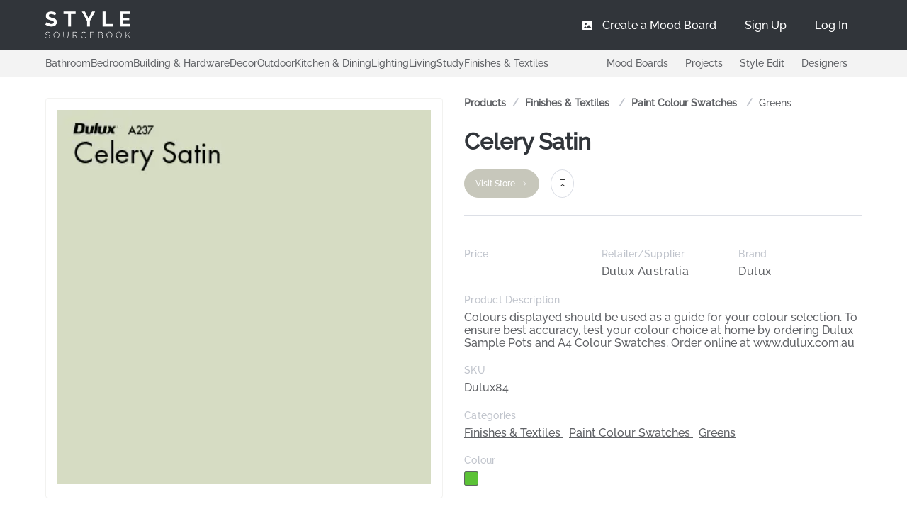

--- FILE ---
content_type: text/html; charset=utf-8
request_url: https://stylesourcebook.com.au/products/celery-satin
body_size: 122213
content:
<!doctype html>
<html data-n-head-ssr>
  <head >
    <meta data-n-head="ssr" charset="utf-8"><meta data-n-head="ssr" name="viewport" content="width=device-width, initial-scale=1, user-scalable=no"><meta data-n-head="ssr" name="keywords" content="Celery Satin, Dulux, Dulux Australia, Finishes &amp; Textiles, Paint Colour Swatches, Greens, "><meta data-n-head="ssr" name="description" content="View Celery Satin by Dulux and mix and match it with your other finishes, furniture and homewares with our Mood Board tool."><meta data-n-head="ssr" property="og:locale" content="en_US"><meta data-n-head="ssr" property="og:type" content="article"><meta data-n-head="ssr" property="og:title" content="Celery SatinDulux - Style Sourcebook"><meta data-n-head="ssr" property="og:description" content="View Celery Satin by Dulux and mix and match it with your other finishes, furniture and homewares with our Mood Board tool."><meta data-n-head="ssr" property="og:url" content="https://stylesourcebook.com.au/products/celery-satin"><meta data-n-head="ssr" property="og:site_name" content="Style Sourcebook"><meta data-n-head="ssr" property="og:image" content="https://stylesourcebook-images.s3-ap-southeast-2.amazonaws.com/4932951/3337.jpg"><meta data-n-head="ssr" property="og:image:secure_url" content="https://stylesourcebook-images.s3-ap-southeast-2.amazonaws.com/4932951/3337.jpg"><meta data-n-head="ssr" name="twitter:card" content="summary"><meta data-n-head="ssr" name="twitter:description" content="View Celery Satin by Dulux and mix and match it with your other finishes, furniture and homewares with our Mood Board tool."><meta data-n-head="ssr" name="twitter:title" content="Celery SatinDulux - Style Sourcebook"><meta data-n-head="ssr" name="twitter:image" content="https://stylesourcebook-images.s3-ap-southeast-2.amazonaws.com/4932951/3337.jpg"><title>Celery Satin by Dulux - Style Sourcebook</title><link data-n-head="ssr" rel="icon" type="image/x-icon" href="/favicon.ico"><link data-n-head="ssr" rel="stylesheet" async href="/mood_boards/moodboard.css"><link data-n-head="ssr" rel="stylesheet" href="/fontawesome/css/fontawesome.min.css"><link data-n-head="ssr" rel="stylesheet" href="/fontawesome/css/solid.min.css"><link data-n-head="ssr" rel="preconnect" href="https://fonts.googleapis.com"><link data-n-head="ssr" rel="preconnect" href="https://fonts.gstatic.com" crossorigin="anonymous"><link data-n-head="ssr" rel="preload" href="/Raleway-Medium.ttf" as="font" type="font/ttf" crossorigin="anonymous"><link data-n-head="ssr" rel="preload" href="/Raleway-SemiBold.ttf" as="font" type="font/ttf" crossorigin="anonymous"><link data-n-head="ssr" rel="preload" href="/icomoon.woff" as="font" type="font/woff" crossorigin="anonymous"><link data-n-head="ssr" rel="alternate" hrefLang="en-au" href="/products/celery-satin"><link data-n-head="ssr" rel="canonical" href="https://stylesourcebook.com.au/products/celery-satin"><script data-n-head="ssr" src="https://www.googletagmanager.com/gtag/js?id=G-YZB0R68N2H" async></script><script data-n-head="ssr" data-hid="gtag-init" type="text/javascript" charset="utf-8">
          window.dataLayer = window.dataLayer || [];
          function gtag(){dataLayer.push(arguments);}
          gtag('js', new Date());
          gtag('config', 'G-YZB0R68N2H');
        </script><script data-n-head="ssr" type="application/ld+json">{"@context":"https://schema.org","@type":"Product","name":"Celery Satin","description":"Colours displayed should be used as a guide for your colour selection. To ensure best accuracy, test your colour choice at home by ordering Dulux Sample Pots and A4 Colour Swatches. Order online at www.dulux.com.au","image":["https://stylesourcebook-images.s3-ap-southeast-2.amazonaws.com/4932951/3337.jpg"],"sku":"Dulux84","brand":{"@type":"Brand","name":"Dulux"},"offers":{"@type":"Offer","url":"https://stylesourcebook.com.au/products/celery-satin","priceCurrency":"AUD","price":0,"availability":"https://schema.org/InStock","itemCondition":"https://schema.org/NewCondition"}}</script><link rel="preload" href="/_nuxt/e5abdeb.js" as="script"><link rel="preload" href="/_nuxt/f7d1be2.js" as="script"><link rel="preload" href="/_nuxt/28e0548.js" as="script"><link rel="preload" href="/_nuxt/1a8cb2d.js" as="script"><link rel="preload" href="/_nuxt/4a6ea72.js" as="script"><link rel="preload" href="/_nuxt/46f78fd.js" as="script"><link rel="preload" href="/_nuxt/7bb278f.js" as="script"><link rel="preload" href="/_nuxt/5bedc7b.js" as="script"><link rel="preload" href="/_nuxt/22eab93.js" as="script"><link rel="preload" href="/_nuxt/5a3833d.js" as="script"><link rel="preload" href="/_nuxt/f056d0b.js" as="script"><link rel="preload" href="/_nuxt/e9ae5f1.js" as="script"><link rel="preload" href="/_nuxt/4b12184.js" as="script"><link rel="preload" href="/_nuxt/90db3cd.js" as="script"><link rel="preload" href="/_nuxt/840038d.js" as="script"><link rel="preload" href="/_nuxt/2b987e6.js" as="script"><link rel="preload" href="/_nuxt/c101146.js" as="script"><link rel="preload" href="/_nuxt/1aad52c.js" as="script"><link rel="preload" href="/_nuxt/701d1e3.js" as="script"><link rel="preload" href="/_nuxt/fb5266e.js" as="script"><link rel="preload" href="/_nuxt/28a24f0.js" as="script"><link rel="preload" href="/_nuxt/5ba9910.js" as="script"><link rel="preload" href="/_nuxt/d0b8e62.js" as="script"><link rel="preload" href="/_nuxt/f2c948c.js" as="script"><link rel="preload" href="/_nuxt/b6d2979.js" as="script"><link rel="preload" href="/_nuxt/bcc6b11.js" as="script"><link rel="preload" href="/_nuxt/1b22ad3.js" as="script"><link rel="preload" href="/_nuxt/70317e6.js" as="script"><link rel="preload" href="/_nuxt/30abae2.js" as="script"><link rel="preload" href="/_nuxt/6870f18.js" as="script"><link rel="preload" href="/_nuxt/f58e8e5.js" as="script"><link rel="preload" href="/_nuxt/21b04db.js" as="script"><link rel="preload" href="/_nuxt/0cf7bb7.js" as="script"><link rel="preload" href="/_nuxt/5118404.js" as="script"><link rel="preload" href="/_nuxt/dd4698d.js" as="script"><link rel="preload" href="/_nuxt/42df9cf.js" as="script"><link rel="preload" href="/_nuxt/f381354.js" as="script"><link rel="preload" href="/_nuxt/476ef1a.js" as="script"><link rel="preload" href="/_nuxt/34435c4.js" as="script"><link rel="preload" href="/_nuxt/cdc1eb5.js" as="script"><link rel="preload" href="/_nuxt/c0937d0.js" as="script"><link rel="preload" href="/_nuxt/6c56840.js" as="script"><link rel="preload" href="/_nuxt/26820a8.js" as="script"><link rel="preload" href="/_nuxt/295dec3.js" as="script"><style data-vue-ssr-id="e322fe0c:0 2b7d3ed3:0 68e57603:0 933308fa:0 66f36c3f:0 ec7a10ba:0 5d20fc0d:0 2bb64de6:0 2c8aa998:0 7dd8ebc3:0 7902b5de:0 04c9cf4e:0 46be9567:0 52483ea0:0 0acc034b:0 34f9d2c8:0 a8fa54bc:0">html{-webkit-text-size-adjust:100%;line-height:1.15}body{margin:0}main{display:block}h1{font-size:2em;margin:.67em 0}hr{box-sizing:content-box;height:0;overflow:visible}pre{font-family:monospace,monospace;font-size:1em}a{background-color:transparent}abbr[title]{border-bottom:none;-webkit-text-decoration:underline;text-decoration:underline;-webkit-text-decoration:underline dotted;text-decoration:underline dotted}b,strong{font-weight:bolder}code,kbd,samp{font-family:monospace,monospace;font-size:1em}small{font-size:80%}sub,sup{font-size:75%;line-height:0;position:relative;vertical-align:baseline}sub{bottom:-.25em}sup{top:-.5em}img{border-style:none}button,input,optgroup,select,textarea{font-family:inherit;font-size:100%;line-height:1.15;margin:0}button,input{overflow:visible}button,select{text-transform:none}[type=button],[type=reset],[type=submit],button{-webkit-appearance:button}[type=button]::-moz-focus-inner,[type=reset]::-moz-focus-inner,[type=submit]::-moz-focus-inner,button::-moz-focus-inner{border-style:none;padding:0}[type=button]:-moz-focusring,[type=reset]:-moz-focusring,[type=submit]:-moz-focusring,button:-moz-focusring{outline:1px dotted ButtonText}fieldset{padding:.35em .75em .625em}legend{box-sizing:border-box;color:inherit;display:table;max-width:100%;padding:0;white-space:normal}progress{vertical-align:baseline}textarea{overflow:auto}[type=checkbox],[type=radio]{box-sizing:border-box;padding:0}[type=number]::-webkit-inner-spin-button,[type=number]::-webkit-outer-spin-button{height:auto}[type=search]{-webkit-appearance:textfield;outline-offset:-2px}[type=search]::-webkit-search-decoration{-webkit-appearance:none}::-webkit-file-upload-button{-webkit-appearance:button;font:inherit}details{display:block}summary{display:list-item}[hidden],template{display:none}
@font-face{font-display:"auto";font-family:element-icons;font-style:normal;font-weight:400;src:url(/_nuxt/fonts/element-icons.313f7da.woff) format("woff"),url(/_nuxt/fonts/element-icons.4520188.ttf) format("truetype")}[class*=" el-icon-"],[class^=el-icon-]{speak:none;font-feature-settings:normal;-webkit-font-smoothing:antialiased;-moz-osx-font-smoothing:grayscale;display:inline-block;font-family:element-icons!important;font-style:normal;font-variant:normal;font-weight:400;line-height:1;text-transform:none;vertical-align:baseline}.el-icon-ice-cream-round:before{content:"\e6a0"}.el-icon-ice-cream-square:before{content:"\e6a3"}.el-icon-lollipop:before{content:"\e6a4"}.el-icon-potato-strips:before{content:"\e6a5"}.el-icon-milk-tea:before{content:"\e6a6"}.el-icon-ice-drink:before{content:"\e6a7"}.el-icon-ice-tea:before{content:"\e6a9"}.el-icon-coffee:before{content:"\e6aa"}.el-icon-orange:before{content:"\e6ab"}.el-icon-pear:before{content:"\e6ac"}.el-icon-apple:before{content:"\e6ad"}.el-icon-cherry:before{content:"\e6ae"}.el-icon-watermelon:before{content:"\e6af"}.el-icon-grape:before{content:"\e6b0"}.el-icon-refrigerator:before{content:"\e6b1"}.el-icon-goblet-square-full:before{content:"\e6b2"}.el-icon-goblet-square:before{content:"\e6b3"}.el-icon-goblet-full:before{content:"\e6b4"}.el-icon-goblet:before{content:"\e6b5"}.el-icon-cold-drink:before{content:"\e6b6"}.el-icon-coffee-cup:before{content:"\e6b8"}.el-icon-water-cup:before{content:"\e6b9"}.el-icon-hot-water:before{content:"\e6ba"}.el-icon-ice-cream:before{content:"\e6bb"}.el-icon-dessert:before{content:"\e6bc"}.el-icon-sugar:before{content:"\e6bd"}.el-icon-tableware:before{content:"\e6be"}.el-icon-burger:before{content:"\e6bf"}.el-icon-knife-fork:before{content:"\e6c1"}.el-icon-fork-spoon:before{content:"\e6c2"}.el-icon-chicken:before{content:"\e6c3"}.el-icon-food:before{content:"\e6c4"}.el-icon-dish-1:before{content:"\e6c5"}.el-icon-dish:before{content:"\e6c6"}.el-icon-moon-night:before{content:"\e6ee"}.el-icon-moon:before{content:"\e6f0"}.el-icon-cloudy-and-sunny:before{content:"\e6f1"}.el-icon-partly-cloudy:before{content:"\e6f2"}.el-icon-cloudy:before{content:"\e6f3"}.el-icon-sunny:before{content:"\e6f6"}.el-icon-sunset:before{content:"\e6f7"}.el-icon-sunrise-1:before{content:"\e6f8"}.el-icon-sunrise:before{content:"\e6f9"}.el-icon-heavy-rain:before{content:"\e6fa"}.el-icon-lightning:before{content:"\e6fb"}.el-icon-light-rain:before{content:"\e6fc"}.el-icon-wind-power:before{content:"\e6fd"}.el-icon-baseball:before{content:"\e712"}.el-icon-soccer:before{content:"\e713"}.el-icon-football:before{content:"\e715"}.el-icon-basketball:before{content:"\e716"}.el-icon-ship:before{content:"\e73f"}.el-icon-truck:before{content:"\e740"}.el-icon-bicycle:before{content:"\e741"}.el-icon-mobile-phone:before{content:"\e6d3"}.el-icon-service:before{content:"\e6d4"}.el-icon-key:before{content:"\e6e2"}.el-icon-unlock:before{content:"\e6e4"}.el-icon-lock:before{content:"\e6e5"}.el-icon-watch:before{content:"\e6fe"}.el-icon-watch-1:before{content:"\e6ff"}.el-icon-timer:before{content:"\e702"}.el-icon-alarm-clock:before{content:"\e703"}.el-icon-map-location:before{content:"\e704"}.el-icon-delete-location:before{content:"\e705"}.el-icon-add-location:before{content:"\e706"}.el-icon-location-information:before{content:"\e707"}.el-icon-location-outline:before{content:"\e708"}.el-icon-location:before{content:"\e79e"}.el-icon-place:before{content:"\e709"}.el-icon-discover:before{content:"\e70a"}.el-icon-first-aid-kit:before{content:"\e70b"}.el-icon-trophy-1:before{content:"\e70c"}.el-icon-trophy:before{content:"\e70d"}.el-icon-medal:before{content:"\e70e"}.el-icon-medal-1:before{content:"\e70f"}.el-icon-stopwatch:before{content:"\e710"}.el-icon-mic:before{content:"\e711"}.el-icon-copy-document:before{content:"\e718"}.el-icon-full-screen:before{content:"\e719"}.el-icon-switch-button:before{content:"\e71b"}.el-icon-aim:before{content:"\e71c"}.el-icon-crop:before{content:"\e71d"}.el-icon-odometer:before{content:"\e71e"}.el-icon-time:before{content:"\e71f"}.el-icon-bangzhu:before{content:"\e724"}.el-icon-close-notification:before{content:"\e726"}.el-icon-microphone:before{content:"\e727"}.el-icon-turn-off-microphone:before{content:"\e728"}.el-icon-position:before{content:"\e729"}.el-icon-postcard:before{content:"\e72a"}.el-icon-message:before{content:"\e72b"}.el-icon-chat-line-square:before{content:"\e72d"}.el-icon-chat-dot-square:before{content:"\e72e"}.el-icon-chat-dot-round:before{content:"\e72f"}.el-icon-chat-square:before{content:"\e730"}.el-icon-chat-line-round:before{content:"\e731"}.el-icon-chat-round:before{content:"\e732"}.el-icon-set-up:before{content:"\e733"}.el-icon-turn-off:before{content:"\e734"}.el-icon-open:before{content:"\e735"}.el-icon-connection:before{content:"\e736"}.el-icon-link:before{content:"\e737"}.el-icon-cpu:before{content:"\e738"}.el-icon-thumb:before{content:"\e739"}.el-icon-female:before{content:"\e73a"}.el-icon-male:before{content:"\e73b"}.el-icon-guide:before{content:"\e73c"}.el-icon-news:before{content:"\e73e"}.el-icon-price-tag:before{content:"\e744"}.el-icon-discount:before{content:"\e745"}.el-icon-wallet:before{content:"\e747"}.el-icon-coin:before{content:"\e748"}.el-icon-money:before{content:"\e749"}.el-icon-bank-card:before{content:"\e74a"}.el-icon-box:before{content:"\e74b"}.el-icon-present:before{content:"\e74c"}.el-icon-sell:before{content:"\e6d5"}.el-icon-sold-out:before{content:"\e6d6"}.el-icon-shopping-bag-2:before{content:"\e74d"}.el-icon-shopping-bag-1:before{content:"\e74e"}.el-icon-shopping-cart-2:before{content:"\e74f"}.el-icon-shopping-cart-1:before{content:"\e750"}.el-icon-shopping-cart-full:before{content:"\e751"}.el-icon-smoking:before{content:"\e752"}.el-icon-no-smoking:before{content:"\e753"}.el-icon-house:before{content:"\e754"}.el-icon-table-lamp:before{content:"\e755"}.el-icon-school:before{content:"\e756"}.el-icon-office-building:before{content:"\e757"}.el-icon-toilet-paper:before{content:"\e758"}.el-icon-notebook-2:before{content:"\e759"}.el-icon-notebook-1:before{content:"\e75a"}.el-icon-files:before{content:"\e75b"}.el-icon-collection:before{content:"\e75c"}.el-icon-receiving:before{content:"\e75d"}.el-icon-suitcase-1:before{content:"\e760"}.el-icon-suitcase:before{content:"\e761"}.el-icon-film:before{content:"\e763"}.el-icon-collection-tag:before{content:"\e765"}.el-icon-data-analysis:before{content:"\e766"}.el-icon-pie-chart:before{content:"\e767"}.el-icon-data-board:before{content:"\e768"}.el-icon-data-line:before{content:"\e76d"}.el-icon-reading:before{content:"\e769"}.el-icon-magic-stick:before{content:"\e76a"}.el-icon-coordinate:before{content:"\e76b"}.el-icon-mouse:before{content:"\e76c"}.el-icon-brush:before{content:"\e76e"}.el-icon-headset:before{content:"\e76f"}.el-icon-umbrella:before{content:"\e770"}.el-icon-scissors:before{content:"\e771"}.el-icon-mobile:before{content:"\e773"}.el-icon-attract:before{content:"\e774"}.el-icon-monitor:before{content:"\e775"}.el-icon-search:before{content:"\e778"}.el-icon-takeaway-box:before{content:"\e77a"}.el-icon-paperclip:before{content:"\e77d"}.el-icon-printer:before{content:"\e77e"}.el-icon-document-add:before{content:"\e782"}.el-icon-document:before{content:"\e785"}.el-icon-document-checked:before{content:"\e786"}.el-icon-document-copy:before{content:"\e787"}.el-icon-document-delete:before{content:"\e788"}.el-icon-document-remove:before{content:"\e789"}.el-icon-tickets:before{content:"\e78b"}.el-icon-folder-checked:before{content:"\e77f"}.el-icon-folder-delete:before{content:"\e780"}.el-icon-folder-remove:before{content:"\e781"}.el-icon-folder-add:before{content:"\e783"}.el-icon-folder-opened:before{content:"\e784"}.el-icon-folder:before{content:"\e78a"}.el-icon-edit-outline:before{content:"\e764"}.el-icon-edit:before{content:"\e78c"}.el-icon-date:before{content:"\e78e"}.el-icon-c-scale-to-original:before{content:"\e7c6"}.el-icon-view:before{content:"\e6ce"}.el-icon-loading:before{content:"\e6cf"}.el-icon-rank:before{content:"\e6d1"}.el-icon-sort-down:before{content:"\e7c4"}.el-icon-sort-up:before{content:"\e7c5"}.el-icon-sort:before{content:"\e6d2"}.el-icon-finished:before{content:"\e6cd"}.el-icon-refresh-left:before{content:"\e6c7"}.el-icon-refresh-right:before{content:"\e6c8"}.el-icon-refresh:before{content:"\e6d0"}.el-icon-video-play:before{content:"\e7c0"}.el-icon-video-pause:before{content:"\e7c1"}.el-icon-d-arrow-right:before{content:"\e6dc"}.el-icon-d-arrow-left:before{content:"\e6dd"}.el-icon-arrow-up:before{content:"\e6e1"}.el-icon-arrow-down:before{content:"\e6df"}.el-icon-arrow-right:before{content:"\e6e0"}.el-icon-arrow-left:before{content:"\e6de"}.el-icon-top-right:before{content:"\e6e7"}.el-icon-top-left:before{content:"\e6e8"}.el-icon-top:before{content:"\e6e6"}.el-icon-bottom:before{content:"\e6eb"}.el-icon-right:before{content:"\e6e9"}.el-icon-back:before{content:"\e6ea"}.el-icon-bottom-right:before{content:"\e6ec"}.el-icon-bottom-left:before{content:"\e6ed"}.el-icon-caret-top:before{content:"\e78f"}.el-icon-caret-bottom:before{content:"\e790"}.el-icon-caret-right:before{content:"\e791"}.el-icon-caret-left:before{content:"\e792"}.el-icon-d-caret:before{content:"\e79a"}.el-icon-share:before{content:"\e793"}.el-icon-menu:before{content:"\e798"}.el-icon-s-grid:before{content:"\e7a6"}.el-icon-s-check:before{content:"\e7a7"}.el-icon-s-data:before{content:"\e7a8"}.el-icon-s-opportunity:before{content:"\e7aa"}.el-icon-s-custom:before{content:"\e7ab"}.el-icon-s-claim:before{content:"\e7ad"}.el-icon-s-finance:before{content:"\e7ae"}.el-icon-s-comment:before{content:"\e7af"}.el-icon-s-flag:before{content:"\e7b0"}.el-icon-s-marketing:before{content:"\e7b1"}.el-icon-s-shop:before{content:"\e7b4"}.el-icon-s-open:before{content:"\e7b5"}.el-icon-s-management:before{content:"\e7b6"}.el-icon-s-ticket:before{content:"\e7b7"}.el-icon-s-release:before{content:"\e7b8"}.el-icon-s-home:before{content:"\e7b9"}.el-icon-s-promotion:before{content:"\e7ba"}.el-icon-s-operation:before{content:"\e7bb"}.el-icon-s-unfold:before{content:"\e7bc"}.el-icon-s-fold:before{content:"\e7a9"}.el-icon-s-platform:before{content:"\e7bd"}.el-icon-s-order:before{content:"\e7be"}.el-icon-s-cooperation:before{content:"\e7bf"}.el-icon-bell:before{content:"\e725"}.el-icon-message-solid:before{content:"\e799"}.el-icon-video-camera:before{content:"\e772"}.el-icon-video-camera-solid:before{content:"\e796"}.el-icon-camera:before{content:"\e779"}.el-icon-camera-solid:before{content:"\e79b"}.el-icon-download:before{content:"\e77c"}.el-icon-upload2:before{content:"\e77b"}.el-icon-upload:before{content:"\e7c3"}.el-icon-picture-outline-round:before{content:"\e75f"}.el-icon-picture-outline:before{content:"\e75e"}.el-icon-picture:before{content:"\e79f"}.el-icon-close:before{content:"\e6db"}.el-icon-check:before{content:"\e6da"}.el-icon-plus:before{content:"\e6d9"}.el-icon-minus:before{content:"\e6d8"}.el-icon-help:before{content:"\e73d"}.el-icon-s-help:before{content:"\e7b3"}.el-icon-circle-close:before{content:"\e78d"}.el-icon-circle-check:before{content:"\e720"}.el-icon-circle-plus-outline:before{content:"\e723"}.el-icon-remove-outline:before{content:"\e722"}.el-icon-zoom-out:before{content:"\e776"}.el-icon-zoom-in:before{content:"\e777"}.el-icon-error:before{content:"\e79d"}.el-icon-success:before{content:"\e79c"}.el-icon-circle-plus:before{content:"\e7a0"}.el-icon-remove:before{content:"\e7a2"}.el-icon-info:before{content:"\e7a1"}.el-icon-question:before{content:"\e7a4"}.el-icon-warning-outline:before{content:"\e6c9"}.el-icon-warning:before{content:"\e7a3"}.el-icon-goods:before{content:"\e7c2"}.el-icon-s-goods:before{content:"\e7b2"}.el-icon-star-off:before{content:"\e717"}.el-icon-star-on:before{content:"\e797"}.el-icon-more-outline:before{content:"\e6cc"}.el-icon-more:before{content:"\e794"}.el-icon-phone-outline:before{content:"\e6cb"}.el-icon-phone:before{content:"\e795"}.el-icon-user:before{content:"\e6e3"}.el-icon-user-solid:before{content:"\e7a5"}.el-icon-setting:before{content:"\e6ca"}.el-icon-s-tools:before{content:"\e7ac"}.el-icon-delete:before{content:"\e6d7"}.el-icon-delete-solid:before{content:"\e7c9"}.el-icon-eleme:before{content:"\e7c7"}.el-icon-platform-eleme:before{content:"\e7ca"}.el-icon-loading{animation:rotating 2s linear infinite}.el-icon--right{margin-left:5px}.el-icon--left{margin-right:5px}@keyframes rotating{0%{transform:rotate(0)}to{transform:rotate(1turn)}}.el-pagination{color:#303133;font-weight:700;padding:2px 5px;white-space:nowrap}.el-pagination:after,.el-pagination:before{content:"";display:table}.el-pagination:after{clear:both}.el-pagination button,.el-pagination span:not([class*=suffix]){box-sizing:border-box;display:inline-block;font-size:13px;height:28px;line-height:28px;min-width:35.5px;vertical-align:top}.el-pagination .el-input__inner{-moz-appearance:textfield;line-height:normal;text-align:center}.el-pagination .el-input__suffix{right:0;transform:scale(.8)}.el-pagination .el-select .el-input{margin:0 5px;width:100px}.el-pagination .el-select .el-input .el-input__inner{border-radius:3px;padding-right:25px}.el-pagination button{background:0 0;border:none;padding:0 6px}.el-pagination button:focus{outline:0}.el-pagination button:hover{color:#409eff}.el-pagination button:disabled{background-color:#fff;color:#c0c4cc;cursor:not-allowed}.el-pagination .btn-next,.el-pagination .btn-prev{background:50% no-repeat #fff;background-size:16px;color:#303133;cursor:pointer;margin:0}.el-pagination .btn-next .el-icon,.el-pagination .btn-prev .el-icon{display:block;font-size:12px;font-weight:700}.el-pagination .btn-prev{padding-right:12px}.el-pagination .btn-next{padding-left:12px}.el-pagination .el-pager li.disabled{color:#c0c4cc;cursor:not-allowed}.el-pager li,.el-pager li.btn-quicknext:hover,.el-pager li.btn-quickprev:hover{cursor:pointer}.el-pagination--small .btn-next,.el-pagination--small .btn-prev,.el-pagination--small .el-pager li,.el-pagination--small .el-pager li.btn-quicknext,.el-pagination--small .el-pager li.btn-quickprev,.el-pagination--small .el-pager li:last-child{border-color:transparent;font-size:12px;height:22px;line-height:22px;min-width:22px}.el-pagination--small .arrow.disabled{visibility:hidden}.el-pagination--small .more:before,.el-pagination--small li.more:before{line-height:24px}.el-pagination--small button,.el-pagination--small span:not([class*=suffix]){height:22px;line-height:22px}.el-pagination--small .el-pagination__editor,.el-pagination--small .el-pagination__editor.el-input .el-input__inner{height:22px}.el-pagination__sizes{color:#606266;font-weight:400;margin:0 10px 0 0}.el-pagination__sizes .el-input .el-input__inner{font-size:13px;padding-left:8px}.el-pagination__sizes .el-input .el-input__inner:hover{border-color:#409eff}.el-pagination__total{color:#606266;font-weight:400;margin-right:10px}.el-pagination__jump{color:#606266;font-weight:400;margin-left:24px}.el-pagination__jump .el-input__inner{padding:0 3px}.el-pagination__rightwrapper{float:right}.el-pagination__editor{border-radius:3px;box-sizing:border-box;height:28px;line-height:18px;margin:0 2px;padding:0 2px;text-align:center}.el-pager,.el-pagination.is-background .btn-next,.el-pagination.is-background .btn-prev{padding:0}.el-dialog,.el-pager li{-webkit-box-sizing:border-box}.el-pagination__editor.el-input{width:50px}.el-pagination__editor.el-input .el-input__inner{height:28px}.el-pagination__editor .el-input__inner::-webkit-inner-spin-button,.el-pagination__editor .el-input__inner::-webkit-outer-spin-button{-webkit-appearance:none;margin:0}.el-pagination.is-background .btn-next,.el-pagination.is-background .btn-prev,.el-pagination.is-background .el-pager li{background-color:#f4f4f5;border-radius:2px;color:#606266;margin:0 5px;min-width:30px}.el-pagination.is-background .btn-next.disabled,.el-pagination.is-background .btn-next:disabled,.el-pagination.is-background .btn-prev.disabled,.el-pagination.is-background .btn-prev:disabled,.el-pagination.is-background .el-pager li.disabled{color:#c0c4cc}.el-pagination.is-background .el-pager li:not(.disabled):hover{color:#409eff}.el-pagination.is-background .el-pager li:not(.disabled).active{background-color:#409eff;color:#fff}.el-pagination.is-background.el-pagination--small .btn-next,.el-pagination.is-background.el-pagination--small .btn-prev,.el-pagination.is-background.el-pagination--small .el-pager li{margin:0 3px;min-width:22px}.el-pager,.el-pager li{display:inline-block;margin:0;vertical-align:top}.el-pager{font-size:0;list-style:none;-webkit-user-select:none;-moz-user-select:none;user-select:none}.el-pager .more:before{line-height:30px}.el-pager li{background:#fff;box-sizing:border-box;font-size:13px;height:28px;line-height:28px;min-width:35.5px;padding:0 4px;text-align:center}.el-pager li.btn-quicknext,.el-pager li.btn-quickprev{color:#303133;line-height:28px}.el-pager li.btn-quicknext.disabled,.el-pager li.btn-quickprev.disabled{color:#c0c4cc}.el-pager li.active+li{border-left:0}.el-pager li:hover{color:#409eff}.el-pager li.active{color:#409eff;cursor:default}.el-dialog{background:#fff;border-radius:2px;box-shadow:0 1px 3px rgba(0,0,0,.3);box-sizing:border-box;margin:0 auto 50px;position:relative;width:50%}.el-dialog.is-fullscreen{height:100%;margin-bottom:0;margin-top:0;overflow:auto;width:100%}.el-dialog__wrapper{bottom:0;left:0;margin:0;overflow:auto;position:fixed;right:0;top:0}.el-dialog__header{padding:20px 20px 10px}.el-dialog__headerbtn{background:0 0;border:none;cursor:pointer;font-size:16px;outline:0;padding:0;position:absolute;right:20px;top:20px}.el-dialog__headerbtn .el-dialog__close{color:#909399}.el-dialog__headerbtn:focus .el-dialog__close,.el-dialog__headerbtn:hover .el-dialog__close{color:#409eff}.el-dialog__title{color:#303133;font-size:18px;line-height:24px}.el-dialog__body{color:#606266;font-size:14px;padding:30px 20px;word-break:break-all}.el-dialog__footer{box-sizing:border-box;padding:10px 20px 20px;text-align:right}.el-dialog--center{text-align:center}.el-dialog--center .el-dialog__body{padding:25px 25px 30px;text-align:left;text-align:initial}.el-dialog--center .el-dialog__footer{text-align:inherit}.dialog-fade-enter-active{animation:dialog-fade-in .3s}.dialog-fade-leave-active{animation:dialog-fade-out .3s}@keyframes dialog-fade-in{0%{opacity:0;transform:translate3d(0,-20px,0)}to{opacity:1;transform:translateZ(0)}}@keyframes dialog-fade-out{0%{opacity:1;transform:translateZ(0)}to{opacity:0;transform:translate3d(0,-20px,0)}}.el-autocomplete{display:inline-block;position:relative}.el-autocomplete-suggestion{background-color:#fff;border:1px solid #e4e7ed;border-radius:4px;box-shadow:0 2px 12px 0 rgba(0,0,0,.1);box-sizing:border-box;margin:5px 0}.el-autocomplete-suggestion__wrap{box-sizing:border-box;max-height:280px;padding:10px 0}.el-autocomplete-suggestion__list{margin:0;padding:0}.el-autocomplete-suggestion li{color:#606266;cursor:pointer;font-size:14px;line-height:34px;list-style:none;margin:0;overflow:hidden;padding:0 20px;text-overflow:ellipsis;white-space:nowrap}.el-autocomplete-suggestion li.highlighted,.el-autocomplete-suggestion li:hover{background-color:#f5f7fa}.el-autocomplete-suggestion li.divider{border-top:1px solid #000;margin-top:6px}.el-autocomplete-suggestion li.divider:last-child{margin-bottom:-6px}.el-autocomplete-suggestion.is-loading li{color:#999;font-size:20px;height:100px;line-height:100px;text-align:center}.el-autocomplete-suggestion.is-loading li:after{content:"";display:inline-block;height:100%;vertical-align:middle}.el-autocomplete-suggestion.is-loading li:hover{background-color:#fff}.el-autocomplete-suggestion.is-loading .el-icon-loading{vertical-align:middle}.el-dropdown{color:#606266;display:inline-block;font-size:14px;position:relative}.el-dropdown .el-button-group{display:block}.el-dropdown .el-button-group .el-button{float:none}.el-dropdown .el-dropdown__caret-button{border-left:none;padding-left:5px;padding-right:5px;position:relative}.el-dropdown .el-dropdown__caret-button:before{background:hsla(0,0%,100%,.5);bottom:5px;content:"";display:block;left:0;position:absolute;top:5px;width:1px}.el-dropdown .el-dropdown__caret-button.el-button--default:before{background:rgba(220,223,230,.5)}.el-dropdown .el-dropdown__caret-button:hover:not(.is-disabled):before{bottom:0;top:0}.el-dropdown .el-dropdown__caret-button .el-dropdown__icon{padding-left:0}.el-dropdown__icon{font-size:12px;margin:0 3px}.el-dropdown .el-dropdown-selfdefine:focus:active,.el-dropdown .el-dropdown-selfdefine:focus:not(.focusing){outline-width:0}.el-dropdown [disabled]{color:#bbb;cursor:not-allowed}.el-dropdown-menu{background-color:#fff;border:1px solid #ebeef5;border-radius:4px;box-shadow:0 2px 12px 0 rgba(0,0,0,.1);left:0;margin:5px 0;padding:10px 0;position:absolute;top:0;z-index:10}.el-dropdown-menu__item,.el-menu-item{cursor:pointer;font-size:14px;padding:0 20px}.el-dropdown-menu__item{color:#606266;line-height:36px;list-style:none;margin:0;outline:0}.el-dropdown-menu__item:focus,.el-dropdown-menu__item:not(.is-disabled):hover{background-color:#ecf5ff;color:#66b1ff}.el-dropdown-menu__item i{margin-right:5px}.el-dropdown-menu__item--divided{border-top:1px solid #ebeef5;margin-top:6px;position:relative}.el-dropdown-menu__item--divided:before{background-color:#fff;content:"";display:block;height:6px;margin:0 -20px}.el-dropdown-menu__item.is-disabled{color:#bbb;cursor:default;pointer-events:none}.el-dropdown-menu--medium{padding:6px 0}.el-dropdown-menu--medium .el-dropdown-menu__item{font-size:14px;line-height:30px;padding:0 17px}.el-dropdown-menu--medium .el-dropdown-menu__item.el-dropdown-menu__item--divided{margin-top:6px}.el-dropdown-menu--medium .el-dropdown-menu__item.el-dropdown-menu__item--divided:before{height:6px;margin:0 -17px}.el-dropdown-menu--small{padding:6px 0}.el-dropdown-menu--small .el-dropdown-menu__item{font-size:13px;line-height:27px;padding:0 15px}.el-dropdown-menu--small .el-dropdown-menu__item.el-dropdown-menu__item--divided{margin-top:4px}.el-dropdown-menu--small .el-dropdown-menu__item.el-dropdown-menu__item--divided:before{height:4px;margin:0 -15px}.el-dropdown-menu--mini{padding:3px 0}.el-dropdown-menu--mini .el-dropdown-menu__item{font-size:12px;line-height:24px;padding:0 10px}.el-dropdown-menu--mini .el-dropdown-menu__item.el-dropdown-menu__item--divided{margin-top:3px}.el-dropdown-menu--mini .el-dropdown-menu__item.el-dropdown-menu__item--divided:before{height:3px;margin:0 -10px}.el-menu{border-right:1px solid #e6e6e6;list-style:none;margin:0;padding-left:0;position:relative}.el-menu,.el-menu--horizontal>.el-menu-item:not(.is-disabled):focus,.el-menu--horizontal>.el-menu-item:not(.is-disabled):hover,.el-menu--horizontal>.el-submenu .el-submenu__title:hover{background-color:#fff}.el-menu:after,.el-menu:before{content:"";display:table}.el-breadcrumb__item:last-child .el-breadcrumb__separator,.el-menu--collapse>.el-menu-item .el-submenu__icon-arrow,.el-menu--collapse>.el-submenu>.el-submenu__title .el-submenu__icon-arrow{display:none}.el-menu:after{clear:both}.el-menu.el-menu--horizontal{border-bottom:1px solid #e6e6e6}.el-menu--horizontal{border-right:none}.el-menu--horizontal>.el-menu-item{border-bottom:2px solid transparent;color:#909399;float:left;height:60px;line-height:60px;margin:0}.el-menu--horizontal>.el-menu-item a,.el-menu--horizontal>.el-menu-item a:hover{color:inherit}.el-menu--horizontal>.el-submenu{float:left}.el-menu--horizontal>.el-submenu:focus,.el-menu--horizontal>.el-submenu:hover{outline:0}.el-menu--horizontal>.el-submenu:focus .el-submenu__title,.el-menu--horizontal>.el-submenu:hover .el-submenu__title{color:#303133}.el-menu--horizontal>.el-submenu.is-active .el-submenu__title{border-bottom:2px solid #409eff;color:#303133}.el-menu--horizontal>.el-submenu .el-submenu__title{border-bottom:2px solid transparent;color:#909399;height:60px;line-height:60px}.el-menu--horizontal>.el-submenu .el-submenu__icon-arrow{margin-left:8px;margin-top:-3px;position:static;vertical-align:middle}.el-menu--collapse .el-submenu,.el-menu-item{position:relative}.el-menu--horizontal .el-menu .el-menu-item,.el-menu--horizontal .el-menu .el-submenu__title{background-color:#fff;color:#909399;float:none;height:36px;line-height:36px;padding:0 10px}.el-menu--horizontal .el-menu .el-menu-item.is-active,.el-menu--horizontal .el-menu .el-submenu.is-active>.el-submenu__title{color:#303133}.el-menu--horizontal .el-menu-item:not(.is-disabled):focus,.el-menu--horizontal .el-menu-item:not(.is-disabled):hover{color:#303133;outline:0}.el-menu--horizontal>.el-menu-item.is-active{border-bottom:2px solid #409eff;color:#303133}.el-menu--collapse{width:64px}.el-menu--collapse>.el-menu-item [class^=el-icon-],.el-menu--collapse>.el-submenu>.el-submenu__title [class^=el-icon-]{margin:0;text-align:center;vertical-align:middle;width:24px}.el-menu--collapse>.el-menu-item span,.el-menu--collapse>.el-submenu>.el-submenu__title span{display:inline-block;height:0;overflow:hidden;visibility:hidden;width:0}.el-menu-item,.el-submenu__title{height:56px;line-height:56px;list-style:none}.el-menu--collapse>.el-menu-item.is-active i{color:inherit}.el-menu--collapse .el-menu .el-submenu{min-width:200px}.el-menu--collapse .el-submenu .el-menu{border:1px solid #e4e7ed;border-radius:2px;box-shadow:0 2px 12px 0 rgba(0,0,0,.1);left:100%;margin-left:5px;position:absolute;top:0;z-index:10}.el-menu--collapse .el-submenu.is-opened>.el-submenu__title .el-submenu__icon-arrow{transform:none}.el-menu--popup{border:none;border-radius:2px;box-shadow:0 2px 12px 0 rgba(0,0,0,.1);min-width:200px;padding:5px 0;z-index:100}.el-menu--popup-bottom-start{margin-top:5px}.el-menu--popup-right-start{margin-left:5px;margin-right:5px}.el-menu-item{box-sizing:border-box;color:#303133;transition:border-color .3s,background-color .3s,color .3s;white-space:nowrap}.el-radio-button__inner,.el-submenu__title{-webkit-box-sizing:border-box;position:relative;white-space:nowrap}.el-menu-item *{vertical-align:middle}.el-menu-item i{color:#909399}.el-menu-item:focus,.el-menu-item:hover{background-color:#ecf5ff;outline:0}.el-menu-item.is-disabled{background:0 0!important;cursor:not-allowed;opacity:.25}.el-menu-item [class^=el-icon-]{font-size:18px;margin-right:5px;text-align:center;vertical-align:middle;width:24px}.el-menu-item.is-active{color:#409eff}.el-menu-item.is-active i{color:inherit}.el-submenu{list-style:none;margin:0;padding-left:0}.el-submenu__title{box-sizing:border-box;color:#303133;cursor:pointer;font-size:14px;padding:0 20px;transition:border-color .3s,background-color .3s,color .3s}.el-submenu__title *{vertical-align:middle}.el-submenu__title i{color:#909399}.el-submenu__title:focus,.el-submenu__title:hover{background-color:#ecf5ff;outline:0}.el-submenu__title.is-disabled{background:0 0!important;cursor:not-allowed;opacity:.25}.el-submenu__title:hover{background-color:#ecf5ff}.el-submenu .el-menu{border:none}.el-submenu .el-menu-item{height:50px;line-height:50px;min-width:200px;padding:0 45px}.el-submenu__icon-arrow{font-size:12px;margin-top:-7px;position:absolute;right:20px;top:50%;transition:transform .3s}.el-submenu.is-active .el-submenu__title{border-bottom-color:#409eff}.el-submenu.is-opened>.el-submenu__title .el-submenu__icon-arrow{transform:rotate(180deg)}.el-submenu.is-disabled .el-menu-item,.el-submenu.is-disabled .el-submenu__title{background:0 0!important;cursor:not-allowed;opacity:.25}.el-submenu [class^=el-icon-]{font-size:18px;margin-right:5px;text-align:center;vertical-align:middle;width:24px}.el-menu-item-group>ul{padding:0}.el-menu-item-group__title{color:#909399;font-size:12px;line-height:normal;padding:7px 0 7px 20px}.el-radio-button__inner,.el-radio-group{display:inline-block;line-height:1;vertical-align:middle}.horizontal-collapse-transition .el-submenu__title .el-submenu__icon-arrow{opacity:0;transition:.2s}.el-radio-group{font-size:0}.el-radio-button{display:inline-block;outline:0;position:relative}.el-radio-button__inner{-webkit-appearance:none;background:#fff;border:1px solid #dcdfe6;border-left:0;border-radius:0;box-sizing:border-box;color:#606266;cursor:pointer;font-size:14px;font-weight:500;margin:0;outline:0;padding:12px 20px;text-align:center;transition:all .3s cubic-bezier(.645,.045,.355,1)}.el-radio-button__inner.is-round{padding:12px 20px}.el-radio-button__inner:hover{color:#409eff}.el-radio-button__inner [class*=el-icon-]{line-height:.9}.el-radio-button__inner [class*=el-icon-]+span{margin-left:5px}.el-radio-button:first-child .el-radio-button__inner{border-left:1px solid #dcdfe6;border-radius:4px 0 0 4px;box-shadow:none!important}.el-radio-button__orig-radio{opacity:0;outline:0;position:absolute;z-index:-1}.el-radio-button__orig-radio:checked+.el-radio-button__inner{background-color:#409eff;border-color:#409eff;box-shadow:-1px 0 0 0 #409eff;color:#fff}.el-radio-button__orig-radio:disabled+.el-radio-button__inner{background-color:#fff;background-image:none;border-color:#ebeef5;box-shadow:none;color:#c0c4cc;cursor:not-allowed}.el-radio-button__orig-radio:disabled:checked+.el-radio-button__inner{background-color:#f2f6fc}.el-radio-button:last-child .el-radio-button__inner{border-radius:0 4px 4px 0}.el-radio-button:first-child:last-child .el-radio-button__inner{border-radius:4px}.el-radio-button--medium .el-radio-button__inner{border-radius:0;font-size:14px;padding:10px 20px}.el-radio-button--medium .el-radio-button__inner.is-round{padding:10px 20px}.el-radio-button--small .el-radio-button__inner{border-radius:0;font-size:12px;padding:9px 15px}.el-radio-button--small .el-radio-button__inner.is-round{padding:9px 15px}.el-radio-button--mini .el-radio-button__inner{border-radius:0;font-size:12px;padding:7px 15px}.el-radio-button--mini .el-radio-button__inner.is-round{padding:7px 15px}.el-radio-button:focus:not(.is-focus):not(:active):not(.is-disabled){box-shadow:0 0 2px 2px #409eff}.el-picker-panel,.el-popover,.el-select-dropdown,.el-table-filter,.el-time-panel{-webkit-box-shadow:0 2px 12px 0 rgba(0,0,0,.1)}.el-switch{align-items:center;display:inline-flex;font-size:14px;height:20px;line-height:20px;position:relative;vertical-align:middle}.el-switch__core,.el-switch__label{cursor:pointer;display:inline-block}.el-switch.is-disabled .el-switch__core,.el-switch.is-disabled .el-switch__label{cursor:not-allowed}.el-switch__label{color:#303133;font-size:14px;font-weight:500;height:20px;transition:.2s;vertical-align:middle}.el-switch__label.is-active{color:#409eff}.el-switch__label--left{margin-right:10px}.el-switch__label--right{margin-left:10px}.el-switch__label *{display:inline-block;font-size:14px;line-height:1}.el-switch__input{height:0;margin:0;opacity:0;position:absolute;width:0}.el-switch__core{background:#dcdfe6;border:1px solid #dcdfe6;border-radius:10px;box-sizing:border-box;height:20px;margin:0;outline:0;position:relative;transition:border-color .3s,background-color .3s;vertical-align:middle;width:40px}.el-input__prefix,.el-input__suffix{color:#c0c4cc;-webkit-transition:all .3s}.el-switch__core:after{background-color:#fff;border-radius:100%;content:"";height:16px;left:1px;position:absolute;top:1px;transition:all .3s;width:16px}.el-switch.is-checked .el-switch__core{background-color:#409eff;border-color:#409eff}.el-switch.is-checked .el-switch__core:after{left:100%;margin-left:-17px}.el-switch.is-disabled{opacity:.6}.el-switch--wide .el-switch__label.el-switch__label--left span{left:10px}.el-switch--wide .el-switch__label.el-switch__label--right span{right:10px}.el-switch .label-fade-enter,.el-switch .label-fade-leave-active{opacity:0}.el-select-dropdown{background-color:#fff;border:1px solid #e4e7ed;border-radius:4px;box-shadow:0 2px 12px 0 rgba(0,0,0,.1);box-sizing:border-box;margin:5px 0;position:absolute;z-index:1001}.el-select-dropdown.is-multiple .el-select-dropdown__item{padding-right:40px}.el-select-dropdown.is-multiple .el-select-dropdown__item.selected{background-color:#fff;color:#409eff}.el-select-dropdown.is-multiple .el-select-dropdown__item.selected.hover{background-color:#f5f7fa}.el-select-dropdown.is-multiple .el-select-dropdown__item.selected:after{-webkit-font-smoothing:antialiased;-moz-osx-font-smoothing:grayscale;content:"\e6da";font-family:element-icons;font-size:12px;font-weight:700;position:absolute;right:20px}.el-select-dropdown .el-scrollbar.is-empty .el-select-dropdown__list{padding:0}.el-select-dropdown__empty{color:#999;font-size:14px;margin:0;padding:10px 0;text-align:center}.el-select-dropdown__wrap{max-height:274px}.el-select-dropdown__list{box-sizing:border-box;list-style:none;margin:0;padding:6px 0}.el-select-dropdown__item{box-sizing:border-box;color:#606266;cursor:pointer;font-size:14px;height:34px;line-height:34px;overflow:hidden;padding:0 20px;position:relative;text-overflow:ellipsis;white-space:nowrap}.el-select-dropdown__item.is-disabled{color:#c0c4cc;cursor:not-allowed}.el-select-dropdown__item.is-disabled:hover{background-color:#fff}.el-select-dropdown__item.hover,.el-select-dropdown__item:hover{background-color:#f5f7fa}.el-select-dropdown__item.selected{color:#409eff;font-weight:700}.el-select-group{margin:0;padding:0}.el-select-group__wrap{list-style:none;margin:0;padding:0;position:relative}.el-select-group__wrap:not(:last-of-type){padding-bottom:24px}.el-select-group__wrap:not(:last-of-type):after{background:#e4e7ed;bottom:12px;content:"";display:block;height:1px;left:20px;position:absolute;right:20px}.el-select-group__title{color:#909399;font-size:12px;line-height:30px;padding-left:20px}.el-select-group .el-select-dropdown__item{padding-left:20px}.el-select{display:inline-block;position:relative}.el-select .el-select__tags>span{display:contents}.el-select:hover .el-input__inner{border-color:#c0c4cc}.el-select .el-input__inner{cursor:pointer;padding-right:35px}.el-select .el-input__inner:focus{border-color:#409eff}.el-select .el-input .el-select__caret{color:#c0c4cc;cursor:pointer;font-size:14px;transform:rotate(180deg);transition:transform .3s}.el-select .el-input .el-select__caret.is-reverse{transform:rotate(0)}.el-select .el-input .el-select__caret.is-show-close{border-radius:100%;color:#c0c4cc;font-size:14px;text-align:center;transform:rotate(180deg);transition:color .2s cubic-bezier(.645,.045,.355,1)}.el-select .el-input .el-select__caret.is-show-close:hover{color:#909399}.el-select .el-input.is-disabled .el-input__inner{cursor:not-allowed}.el-select .el-input.is-disabled .el-input__inner:hover{border-color:#e4e7ed}.el-range-editor.is-active,.el-range-editor.is-active:hover,.el-select .el-input.is-focus .el-input__inner{border-color:#409eff}.el-select>.el-input{display:block}.el-select__input{-webkit-appearance:none;-moz-appearance:none;appearance:none;background-color:transparent;border:none;color:#666;font-size:14px;height:28px;margin-left:15px;outline:0;padding:0}.el-select__input.is-mini{height:14px}.el-select__close{color:#c0c4cc;cursor:pointer;font-size:14px;line-height:18px;position:absolute;right:25px;top:8px;z-index:1000}.el-select__close:hover{color:#909399}.el-select__tags{align-items:center;display:flex;flex-wrap:wrap;line-height:normal;position:absolute;top:50%;transform:translateY(-50%);white-space:normal;z-index:1}.el-select__tags-text{overflow:hidden;text-overflow:ellipsis}.el-select .el-tag{align-items:center;background-color:#f0f2f5;border-color:transparent;box-sizing:border-box;display:flex;margin:2px 0 2px 6px;max-width:100%}.el-select .el-tag__close.el-icon-close{background-color:#c0c4cc;color:#fff;flex-shrink:0;top:0}.el-select .el-tag__close.el-icon-close:hover{background-color:#909399}.el-table,.el-table__expanded-cell{background-color:#fff}.el-select .el-tag__close.el-icon-close:before{display:block;transform:translateY(.5px)}.el-table{box-sizing:border-box;color:#606266;flex:1;font-size:14px;max-width:100%;overflow:hidden;position:relative;width:100%}.el-table__empty-block{align-items:center;display:flex;justify-content:center;min-height:60px;text-align:center;width:100%}.el-table__empty-text{color:#909399;line-height:60px;width:50%}.el-table__expand-column .cell{padding:0;text-align:center}.el-table__expand-icon{color:#666;cursor:pointer;font-size:12px;height:20px;position:relative;transition:transform .2s ease-in-out}.el-table__expand-icon--expanded{transform:rotate(90deg)}.el-table__expand-icon>.el-icon{left:50%;margin-left:-5px;margin-top:-5px;position:absolute;top:50%}.el-table__expanded-cell[class*=cell]{padding:20px 50px}.el-table__expanded-cell:hover{background-color:transparent!important}.el-table__placeholder{display:inline-block;width:20px}.el-table__append-wrapper{overflow:hidden}.el-table--fit{border-bottom:0;border-right:0}.el-table--fit .el-table__cell.gutter{border-right-width:1px}.el-table--scrollable-x .el-table__body-wrapper{overflow-x:auto}.el-table--scrollable-y .el-table__body-wrapper{overflow-y:auto}.el-table thead{color:#909399;font-weight:500}.el-table thead.is-group th.el-table__cell{background:#f5f7fa}.el-table .el-table__cell{box-sizing:border-box;min-width:0;padding:12px 0;position:relative;text-align:left;text-overflow:ellipsis;vertical-align:middle}.el-table .el-table__cell.is-center{text-align:center}.el-table .el-table__cell.is-right{text-align:right}.el-table .el-table__cell.gutter{border-bottom-width:0;border-right-width:0;padding:0;width:15px}.el-table .el-table__cell.is-hidden>*{visibility:hidden}.el-table--medium .el-table__cell{padding:10px 0}.el-table--small{font-size:12px}.el-table--small .el-table__cell{padding:8px 0}.el-table--mini{font-size:12px}.el-table--mini .el-table__cell{padding:6px 0}.el-table tr{background-color:#fff}.el-table tr input[type=checkbox]{margin:0}.el-table td.el-table__cell,.el-table th.el-table__cell.is-leaf{border-bottom:1px solid #ebeef5}.el-table th.el-table__cell.is-sortable{cursor:pointer}.el-table th.el-table__cell{background-color:#fff;overflow:hidden;-webkit-user-select:none;-moz-user-select:none;user-select:none}.el-table th.el-table__cell>.cell{box-sizing:border-box;display:inline-block;padding-left:10px;padding-right:10px;position:relative;vertical-align:middle;width:100%}.el-table th.el-table__cell>.cell.highlight{color:#409eff}.el-table th.el-table__cell.required>div:before{background:#ff4d51;border-radius:50%;content:"";display:inline-block;height:8px;margin-right:5px;vertical-align:middle;width:8px}.el-table td.el-table__cell div{box-sizing:border-box}.el-date-table td,.el-table .cell,.el-table-filter{-webkit-box-sizing:border-box}.el-table td.el-table__cell.gutter{width:0}.el-table .cell{box-sizing:border-box;line-height:23px;overflow:hidden;padding-left:10px;padding-right:10px;text-overflow:ellipsis;white-space:normal;word-break:break-all}.el-table .cell.el-tooltip{min-width:50px;white-space:nowrap}.el-table--border,.el-table--group{border:1px solid #ebeef5}.el-table--border:after,.el-table--group:after,.el-table:before{background-color:#ebeef5;content:"";position:absolute;z-index:1}.el-table--border:after,.el-table--group:after{height:100%;right:0;top:0;width:1px}.el-table:before{bottom:0;height:1px;left:0;width:100%}.el-table--border{border-bottom:none;border-right:none}.el-table--border.el-loading-parent--relative{border-color:transparent}.el-table--border .el-table__cell,.el-table__body-wrapper .el-table--border.is-scrolling-left~.el-table__fixed{border-right:1px solid #ebeef5}.el-table--border .el-table__cell:first-child .cell{padding-left:10px}.el-table--border th.el-table__cell,.el-table--border th.el-table__cell.gutter:last-of-type,.el-table__fixed-right-patch{border-bottom:1px solid #ebeef5}.el-table--hidden{visibility:hidden}.el-table__fixed,.el-table__fixed-right{box-shadow:0 0 10px rgba(0,0,0,.12);left:0;overflow-x:hidden;overflow-y:hidden;position:absolute;top:0}.el-table__fixed-right:before,.el-table__fixed:before{background-color:#ebeef5;bottom:0;content:"";height:1px;left:0;position:absolute;width:100%;z-index:4}.el-table__fixed-right-patch{background-color:#fff;position:absolute;right:0;top:-1px}.el-table__fixed-right{left:auto;right:0;top:0}.el-table__fixed-right .el-table__fixed-body-wrapper,.el-table__fixed-right .el-table__fixed-footer-wrapper,.el-table__fixed-right .el-table__fixed-header-wrapper{left:auto;right:0}.el-table__fixed-header-wrapper{left:0;position:absolute;top:0;z-index:3}.el-table__fixed-footer-wrapper{bottom:0;left:0;position:absolute;z-index:3}.el-table__fixed-footer-wrapper tbody td.el-table__cell{background-color:#f5f7fa;border-top:1px solid #ebeef5;color:#606266}.el-table__fixed-body-wrapper{left:0;overflow:hidden;position:absolute;top:37px;z-index:3}.el-table__body-wrapper,.el-table__footer-wrapper,.el-table__header-wrapper{width:100%}.el-table__footer-wrapper{margin-top:-1px}.el-table__footer-wrapper td.el-table__cell{border-top:1px solid #ebeef5}.el-table__body,.el-table__footer,.el-table__header{border-collapse:separate;table-layout:fixed}.el-table__footer-wrapper,.el-table__header-wrapper{overflow:hidden}.el-table__footer-wrapper tbody td.el-table__cell,.el-table__header-wrapper tbody td.el-table__cell{background-color:#f5f7fa;color:#606266}.el-table__body-wrapper{overflow:hidden;position:relative}.el-table__body-wrapper.is-scrolling-left~.el-table__fixed,.el-table__body-wrapper.is-scrolling-none~.el-table__fixed,.el-table__body-wrapper.is-scrolling-none~.el-table__fixed-right,.el-table__body-wrapper.is-scrolling-right~.el-table__fixed-right{box-shadow:none}.el-table__body-wrapper .el-table--border.is-scrolling-right~.el-table__fixed-right{border-left:1px solid #ebeef5}.el-table .caret-wrapper{align-items:center;cursor:pointer;display:inline-flex;flex-direction:column;height:34px;overflow:visible;overflow:initial;position:relative;vertical-align:middle;width:24px}.el-table .sort-caret{border:5px solid transparent;height:0;left:7px;position:absolute;width:0}.el-table .sort-caret.ascending{border-bottom-color:#c0c4cc;top:5px}.el-table .sort-caret.descending{border-top-color:#c0c4cc;bottom:7px}.el-table .ascending .sort-caret.ascending{border-bottom-color:#409eff}.el-table .descending .sort-caret.descending{border-top-color:#409eff}.el-table .hidden-columns{position:absolute;visibility:hidden;z-index:-1}.el-table--striped .el-table__body tr.el-table__row--striped td.el-table__cell{background:#fafafa}.el-table--striped .el-table__body tr.el-table__row--striped.current-row td.el-table__cell{background-color:#ecf5ff}.el-table__body tr.hover-row.current-row>td.el-table__cell,.el-table__body tr.hover-row.el-table__row--striped.current-row>td.el-table__cell,.el-table__body tr.hover-row.el-table__row--striped>td.el-table__cell,.el-table__body tr.hover-row>td.el-table__cell{background-color:#f5f7fa}.el-table__body tr.current-row>td.el-table__cell{background-color:#ecf5ff}.el-table__column-resize-proxy{border-left:1px solid #ebeef5;bottom:0;left:200px;position:absolute;top:0;width:0;z-index:10}.el-table__column-filter-trigger{cursor:pointer;display:inline-block;line-height:34px}.el-table__column-filter-trigger i{color:#909399;font-size:12px;transform:scale(.75)}.el-table--enable-row-transition .el-table__body td.el-table__cell{transition:background-color .25s ease}.el-table--enable-row-hover .el-table__body tr:hover>td.el-table__cell{background-color:#f5f7fa}.el-table--fluid-height .el-table__fixed,.el-table--fluid-height .el-table__fixed-right{bottom:0;overflow:hidden}.el-table [class*=el-table__row--level] .el-table__expand-icon{display:inline-block;height:20px;line-height:20px;margin-right:3px;text-align:center;width:20px}.el-table-column--selection .cell{padding-left:14px;padding-right:14px}.el-table-filter{background-color:#fff;border:1px solid #ebeef5;border-radius:2px;box-shadow:0 2px 12px 0 rgba(0,0,0,.1);box-sizing:border-box;margin:2px 0}.el-table-filter__list{list-style:none;margin:0;min-width:100px;padding:5px 0}.el-table-filter__list-item{cursor:pointer;font-size:14px;line-height:36px;padding:0 10px}.el-table-filter__list-item:hover{background-color:#ecf5ff;color:#66b1ff}.el-table-filter__list-item.is-active{background-color:#409eff;color:#fff}.el-table-filter__content{min-width:100px}.el-table-filter__bottom{border-top:1px solid #ebeef5;padding:8px}.el-table-filter__bottom button{background:0 0;border:none;color:#606266;cursor:pointer;font-size:13px;padding:0 3px}.el-date-table td.in-range div,.el-date-table td.in-range div:hover,.el-date-table.is-week-mode .el-date-table__row.current div,.el-date-table.is-week-mode .el-date-table__row:hover div{background-color:#f2f6fc}.el-table-filter__bottom button:hover{color:#409eff}.el-table-filter__bottom button:focus{outline:0}.el-table-filter__bottom button.is-disabled{color:#c0c4cc;cursor:not-allowed}.el-table-filter__wrap{max-height:280px}.el-table-filter__checkbox-group{padding:10px}.el-table-filter__checkbox-group label.el-checkbox{display:block;margin-bottom:8px;margin-left:5px;margin-right:5px}.el-table-filter__checkbox-group .el-checkbox:last-child{margin-bottom:0}.el-date-table{font-size:12px;-webkit-user-select:none;-moz-user-select:none;user-select:none}.el-date-table.is-week-mode .el-date-table__row:hover td.available:hover{color:#606266}.el-date-table.is-week-mode .el-date-table__row:hover td:first-child div{border-bottom-left-radius:15px;border-top-left-radius:15px;margin-left:5px}.el-date-table.is-week-mode .el-date-table__row:hover td:last-child div{border-bottom-right-radius:15px;border-top-right-radius:15px;margin-right:5px}.el-date-table td{box-sizing:border-box;cursor:pointer;height:30px;padding:4px 0;position:relative;text-align:center;width:32px}.el-date-table td div{box-sizing:border-box;height:30px;padding:3px 0}.el-date-table td span{border-radius:50%;display:block;height:24px;left:50%;line-height:24px;margin:0 auto;position:absolute;transform:translateX(-50%);width:24px}.el-date-table td.next-month,.el-date-table td.prev-month{color:#c0c4cc}.el-date-table td.today{position:relative}.el-date-table td.today span{color:#409eff;font-weight:700}.el-date-table td.today.end-date span,.el-date-table td.today.start-date span{color:#fff}.el-date-table td.available:hover{color:#409eff}.el-date-table td.current:not(.disabled) span{background-color:#409eff;color:#fff}.el-date-table td.end-date div,.el-date-table td.start-date div{color:#fff}.el-date-table td.end-date span,.el-date-table td.start-date span{background-color:#409eff}.el-date-table td.start-date div{border-bottom-left-radius:15px;border-top-left-radius:15px;margin-left:5px}.el-date-table td.end-date div{border-bottom-right-radius:15px;border-top-right-radius:15px;margin-right:5px}.el-date-table td.disabled div{background-color:#f5f7fa;color:#c0c4cc;cursor:not-allowed;opacity:1}.el-date-table td.selected div{background-color:#f2f6fc;border-radius:15px;margin-left:5px;margin-right:5px}.el-date-table td.selected div:hover{background-color:#f2f6fc}.el-date-table td.selected span{background-color:#409eff;border-radius:15px;color:#fff}.el-date-table td.week{color:#606266;font-size:80%}.el-month-table,.el-year-table{border-collapse:collapse;font-size:12px}.el-date-table th{border-bottom:1px solid #ebeef5;color:#606266;font-weight:400;padding:5px}.el-month-table{margin:-1px}.el-month-table td{cursor:pointer;padding:8px 0;text-align:center}.el-month-table td div{box-sizing:border-box;height:48px;padding:6px 0}.el-month-table td.today .cell{color:#409eff;font-weight:700}.el-month-table td.today.end-date .cell,.el-month-table td.today.start-date .cell{color:#fff}.el-month-table td.disabled .cell{background-color:#f5f7fa;color:#c0c4cc;cursor:not-allowed}.el-month-table td.disabled .cell:hover{color:#c0c4cc}.el-month-table td .cell{border-radius:18px;color:#606266;display:block;height:36px;line-height:36px;margin:0 auto;width:60px}.el-month-table td .cell:hover{color:#409eff}.el-month-table td.in-range div,.el-month-table td.in-range div:hover{background-color:#f2f6fc}.el-month-table td.end-date div,.el-month-table td.start-date div{color:#fff}.el-month-table td.end-date .cell,.el-month-table td.start-date .cell{background-color:#409eff;color:#fff}.el-month-table td.start-date div{border-bottom-left-radius:24px;border-top-left-radius:24px}.el-month-table td.end-date div{border-bottom-right-radius:24px;border-top-right-radius:24px}.el-month-table td.current:not(.disabled) .cell{color:#409eff}.el-year-table{margin:-1px}.el-year-table .el-icon{color:#303133}.el-year-table td{cursor:pointer;padding:20px 3px;text-align:center}.el-year-table td.today .cell{color:#409eff;font-weight:700}.el-year-table td.disabled .cell{background-color:#f5f7fa;color:#c0c4cc;cursor:not-allowed}.el-year-table td.disabled .cell:hover{color:#c0c4cc}.el-year-table td .cell{color:#606266;display:block;height:32px;line-height:32px;margin:0 auto;width:48px}.el-year-table td .cell:hover,.el-year-table td.current:not(.disabled) .cell{color:#409eff}.el-date-range-picker{width:646px}.el-date-range-picker.has-sidebar{width:756px}.el-date-range-picker table{table-layout:fixed;width:100%}.el-date-range-picker .el-picker-panel__body{min-width:513px}.el-date-range-picker .el-picker-panel__content{margin:0}.el-date-range-picker__header{height:28px;position:relative;text-align:center}.el-date-range-picker__header [class*=arrow-left]{float:left}.el-date-range-picker__header [class*=arrow-right]{float:right}.el-date-range-picker__header div{font-size:16px;font-weight:500;margin-right:50px}.el-date-range-picker__content{box-sizing:border-box;float:left;margin:0;padding:16px;width:50%}.el-date-range-picker__content.is-left{border-right:1px solid #e4e4e4}.el-date-range-picker__content .el-date-range-picker__header div{margin-left:50px;margin-right:50px}.el-date-range-picker__editors-wrap{box-sizing:border-box;display:table-cell}.el-date-range-picker__editors-wrap.is-right{text-align:right}.el-date-range-picker__time-header{border-bottom:1px solid #e4e4e4;box-sizing:border-box;display:table;font-size:12px;padding:8px 5px 5px;position:relative;width:100%}.el-date-range-picker__time-header>.el-icon-arrow-right{color:#303133;display:table-cell;font-size:20px;vertical-align:middle}.el-date-range-picker__time-picker-wrap{display:table-cell;padding:0 5px;position:relative}.el-date-range-picker__time-picker-wrap .el-picker-panel{background:#fff;position:absolute;right:0;top:13px;z-index:1}.el-date-picker{width:322px}.el-date-picker.has-sidebar.has-time{width:434px}.el-date-picker.has-sidebar{width:438px}.el-date-picker.has-time .el-picker-panel__body-wrapper{position:relative}.el-date-picker .el-picker-panel__content{width:292px}.el-date-picker table{table-layout:fixed;width:100%}.el-date-picker__editor-wrap{display:table-cell;padding:0 5px;position:relative}.el-date-picker__time-header{border-bottom:1px solid #e4e4e4;box-sizing:border-box;display:table;font-size:12px;padding:8px 5px 5px;position:relative;width:100%}.el-date-picker__header{margin:12px;text-align:center}.el-date-picker__header--bordered{border-bottom:1px solid #ebeef5;margin-bottom:0;padding-bottom:12px}.el-date-picker__header--bordered+.el-picker-panel__content{margin-top:0}.el-date-picker__header-label{color:#606266;cursor:pointer;font-size:16px;font-weight:500;line-height:22px;padding:0 5px;text-align:center}.el-date-picker__header-label.active,.el-date-picker__header-label:hover{color:#409eff}.el-date-picker__prev-btn{float:left}.el-date-picker__next-btn{float:right}.el-date-picker__time-wrap{padding:10px;text-align:center}.el-date-picker__time-label{cursor:pointer;float:left;line-height:30px;margin-left:10px}.time-select{margin:5px 0;min-width:0}.time-select .el-picker-panel__content{margin:0;max-height:200px}.time-select-item{font-size:14px;line-height:20px;padding:8px 10px}.time-select-item.selected:not(.disabled){color:#409eff;font-weight:700}.time-select-item.disabled{color:#e4e7ed;cursor:not-allowed}.time-select-item:hover{background-color:#f5f7fa;cursor:pointer;font-weight:700}.el-date-editor{display:inline-block;position:relative;text-align:left}.el-date-editor.el-input,.el-date-editor.el-input__inner{width:220px}.el-date-editor--monthrange.el-input,.el-date-editor--monthrange.el-input__inner{width:300px}.el-date-editor--daterange.el-input,.el-date-editor--daterange.el-input__inner,.el-date-editor--timerange.el-input,.el-date-editor--timerange.el-input__inner{width:350px}.el-date-editor--datetimerange.el-input,.el-date-editor--datetimerange.el-input__inner{width:400px}.el-date-editor--dates .el-input__inner{text-overflow:ellipsis;white-space:nowrap}.el-date-editor .el-icon-circle-close{cursor:pointer}.el-date-editor .el-range__icon{color:#c0c4cc;float:left;font-size:14px;line-height:32px;margin-left:-5px}.el-date-editor .el-range-input{-webkit-appearance:none;-moz-appearance:none;appearance:none;border:none;color:#606266;display:inline-block;font-size:14px;height:100%;margin:0;outline:0;padding:0;text-align:center;width:39%}.el-date-editor .el-range-input::-moz-placeholder{color:#c0c4cc}.el-date-editor .el-range-input::placeholder{color:#c0c4cc}.el-date-editor .el-range-separator{color:#303133;display:inline-block;font-size:14px;height:100%;line-height:32px;margin:0;padding:0 5px;text-align:center;width:5%}.el-date-editor .el-range__close-icon{color:#c0c4cc;display:inline-block;float:right;font-size:14px;line-height:32px;width:25px}.el-range-editor.el-input__inner{align-items:center;display:inline-flex;padding:3px 10px}.el-range-editor .el-range-input{line-height:1}.el-range-editor--medium.el-input__inner{height:36px}.el-range-editor--medium .el-range-separator{font-size:14px;line-height:28px}.el-range-editor--medium .el-range-input{font-size:14px}.el-range-editor--medium .el-range__close-icon,.el-range-editor--medium .el-range__icon{line-height:28px}.el-range-editor--small.el-input__inner{height:32px}.el-range-editor--small .el-range-separator{font-size:13px;line-height:24px}.el-range-editor--small .el-range-input{font-size:13px}.el-range-editor--small .el-range__close-icon,.el-range-editor--small .el-range__icon{line-height:24px}.el-range-editor--mini.el-input__inner{height:28px}.el-range-editor--mini .el-range-separator{font-size:12px;line-height:20px}.el-range-editor--mini .el-range-input{font-size:12px}.el-range-editor--mini .el-range__close-icon,.el-range-editor--mini .el-range__icon{line-height:20px}.el-range-editor.is-disabled{background-color:#f5f7fa;border-color:#e4e7ed;color:#c0c4cc;cursor:not-allowed}.el-range-editor.is-disabled:focus,.el-range-editor.is-disabled:hover{border-color:#e4e7ed}.el-range-editor.is-disabled input{background-color:#f5f7fa;color:#c0c4cc;cursor:not-allowed}.el-range-editor.is-disabled input::-moz-placeholder{color:#c0c4cc}.el-range-editor.is-disabled input::placeholder{color:#c0c4cc}.el-range-editor.is-disabled .el-range-separator{color:#c0c4cc}.el-picker-panel{background:#fff;border:1px solid #e4e7ed;border-radius:4px;box-shadow:0 2px 12px 0 rgba(0,0,0,.1);color:#606266;line-height:30px;margin:5px 0}.el-picker-panel__body-wrapper:after,.el-picker-panel__body:after{clear:both;content:"";display:table}.el-picker-panel__content{margin:15px;position:relative}.el-picker-panel__footer{background-color:#fff;border-top:1px solid #e4e4e4;font-size:0;padding:4px;position:relative;text-align:right}.el-picker-panel__shortcut{background-color:transparent;border:0;color:#606266;cursor:pointer;display:block;font-size:14px;line-height:28px;outline:0;padding-left:12px;text-align:left;width:100%}.el-picker-panel__shortcut:hover{color:#409eff}.el-picker-panel__shortcut.active{background-color:#e6f1fe;color:#409eff}.el-picker-panel__btn{background-color:transparent;border:1px solid #dcdcdc;border-radius:2px;color:#333;cursor:pointer;font-size:12px;line-height:24px;outline:0;padding:0 20px}.el-picker-panel__btn[disabled]{color:#ccc;cursor:not-allowed}.el-picker-panel__icon-btn{background:0 0;border:0;color:#303133;cursor:pointer;font-size:12px;margin-top:8px;outline:0}.el-picker-panel__icon-btn:hover{color:#409eff}.el-picker-panel__icon-btn.is-disabled{color:#bbb}.el-picker-panel__icon-btn.is-disabled:hover{cursor:not-allowed}.el-picker-panel__link-btn{vertical-align:middle}.el-picker-panel [slot=sidebar],.el-picker-panel__sidebar{background-color:#fff;border-right:1px solid #e4e4e4;bottom:0;box-sizing:border-box;overflow:auto;padding-top:6px;position:absolute;top:0;width:110px}.el-picker-panel [slot=sidebar]+.el-picker-panel__body,.el-picker-panel__sidebar+.el-picker-panel__body{margin-left:110px}.el-time-spinner.has-seconds .el-time-spinner__wrapper{width:33.3%}.el-time-spinner__wrapper{display:inline-block;max-height:190px;overflow:auto;position:relative;vertical-align:top;width:50%}.el-time-spinner__wrapper .el-scrollbar__wrap:not(.el-scrollbar__wrap--hidden-default){padding-bottom:15px}.el-time-spinner__input.el-input .el-input__inner,.el-time-spinner__list{padding:0;text-align:center}.el-time-spinner__wrapper.is-arrow{box-sizing:border-box;overflow:hidden;text-align:center}.el-time-spinner__wrapper.is-arrow .el-time-spinner__list{transform:translateY(-32px)}.el-time-spinner__wrapper.is-arrow .el-time-spinner__item:hover:not(.disabled):not(.active){background:#fff;cursor:default}.el-time-spinner__arrow{color:#909399;cursor:pointer;font-size:12px;height:30px;left:0;line-height:30px;position:absolute;text-align:center;width:100%;z-index:1}.el-time-spinner__arrow:hover{color:#409eff}.el-time-spinner__arrow.el-icon-arrow-up{top:10px}.el-time-spinner__arrow.el-icon-arrow-down{bottom:10px}.el-time-spinner__input.el-input{width:70%}.el-time-spinner__list{list-style:none;margin:0}.el-time-spinner__list:after,.el-time-spinner__list:before{content:"";display:block;height:80px;width:100%}.el-time-spinner__item{color:#606266;font-size:12px;height:32px;line-height:32px}.el-time-spinner__item:hover:not(.disabled):not(.active){background:#f5f7fa;cursor:pointer}.el-time-spinner__item.active:not(.disabled){color:#303133;font-weight:700}.el-time-spinner__item.disabled{color:#c0c4cc;cursor:not-allowed}.el-time-panel{background-color:#fff;border:1px solid #e4e7ed;border-radius:2px;box-shadow:0 2px 12px 0 rgba(0,0,0,.1);box-sizing:content-box;left:0;margin:5px 0;position:absolute;-webkit-user-select:none;-moz-user-select:none;user-select:none;width:180px;z-index:1000}.el-time-panel__content{font-size:0;overflow:hidden;position:relative}.el-time-panel__content:after,.el-time-panel__content:before{border-bottom:1px solid #e4e7ed;border-top:1px solid #e4e7ed;box-sizing:border-box;content:"";height:32px;left:0;margin-top:-15px;padding-top:6px;position:absolute;right:0;text-align:left;top:50%;z-index:-1}.el-time-panel__content:after{left:50%;margin-left:12%;margin-right:12%}.el-time-panel__content:before{margin-left:12%;margin-right:12%;padding-left:50%}.el-time-panel__content.has-seconds:after{left:66.66667%}.el-time-panel__content.has-seconds:before{padding-left:33.33333%}.el-time-panel__footer{border-top:1px solid #e4e4e4;box-sizing:border-box;height:36px;line-height:25px;padding:4px;text-align:right}.el-time-panel__btn{background-color:transparent;border:none;color:#303133;cursor:pointer;font-size:12px;line-height:28px;margin:0 5px;outline:0;padding:0 5px}.el-time-panel__btn.confirm{color:#409eff;font-weight:800}.el-time-range-picker{overflow:visible;width:354px}.el-time-range-picker__content{padding:10px;position:relative;text-align:center}.el-time-range-picker__cell{box-sizing:border-box;display:inline-block;margin:0;padding:4px 7px 7px;width:50%}.el-time-range-picker__header{font-size:14px;margin-bottom:5px;text-align:center}.el-time-range-picker__body{border:1px solid #e4e7ed;border-radius:2px}.el-popover{background:#fff;border:1px solid #ebeef5;border-radius:4px;box-shadow:0 2px 12px 0 rgba(0,0,0,.1);color:#606266;font-size:14px;line-height:1.4;min-width:150px;padding:12px;position:absolute;text-align:justify;word-break:break-all;z-index:2000}.el-card.is-always-shadow,.el-card.is-hover-shadow:focus,.el-card.is-hover-shadow:hover,.el-cascader__dropdown,.el-color-picker__panel,.el-message-box,.el-notification{-webkit-box-shadow:0 2px 12px 0 rgba(0,0,0,.1)}.el-popover--plain{padding:18px 20px}.el-popover__title{color:#303133;font-size:16px;line-height:1;margin-bottom:12px}.el-popover:focus,.el-popover:focus:active,.el-popover__reference:focus:hover,.el-popover__reference:focus:not(.focusing){outline-width:0}.v-modal-enter{animation:v-modal-in .2s ease}.v-modal-leave{animation:v-modal-out .2s ease forwards}@keyframes v-modal-in{0%{opacity:0}}@keyframes v-modal-out{to{opacity:0}}.v-modal{background:#000;height:100%;left:0;opacity:.5;position:fixed;top:0;width:100%}.el-popup-parent--hidden{overflow:hidden}.el-message-box{backface-visibility:hidden;background-color:#fff;border:1px solid #ebeef5;border-radius:4px;box-shadow:0 2px 12px 0 rgba(0,0,0,.1);display:inline-block;font-size:18px;overflow:hidden;padding-bottom:10px;text-align:left;vertical-align:middle;width:420px}.el-message-box__wrapper{bottom:0;left:0;position:fixed;right:0;text-align:center;top:0}.el-message-box__wrapper:after{content:"";display:inline-block;height:100%;vertical-align:middle;width:0}.el-message-box__header{padding:15px 15px 10px;position:relative}.el-message-box__title{color:#303133;font-size:18px;line-height:1;margin-bottom:0;padding-left:0}.el-message-box__headerbtn{background:0 0;border:none;cursor:pointer;font-size:16px;outline:0;padding:0;position:absolute;right:15px;top:15px}.el-form-item.is-error .el-input__inner,.el-form-item.is-error .el-input__inner:focus,.el-form-item.is-error .el-textarea__inner,.el-form-item.is-error .el-textarea__inner:focus,.el-message-box__input input.invalid,.el-message-box__input input.invalid:focus{border-color:#f56c6c}.el-message-box__headerbtn .el-message-box__close{color:#909399}.el-message-box__headerbtn:focus .el-message-box__close,.el-message-box__headerbtn:hover .el-message-box__close{color:#409eff}.el-message-box__content{color:#606266;font-size:14px;padding:10px 15px}.el-message-box__container{position:relative}.el-message-box__input{padding-top:15px}.el-message-box__status{font-size:24px!important;position:absolute;top:50%;transform:translateY(-50%)}.el-message-box__status:before{padding-left:1px}.el-message-box__status+.el-message-box__message{padding-left:36px;padding-right:12px}.el-message-box__status.el-icon-success{color:#67c23a}.el-message-box__status.el-icon-info{color:#909399}.el-message-box__status.el-icon-warning{color:#e6a23c}.el-message-box__status.el-icon-error{color:#f56c6c}.el-message-box__message{margin:0}.el-message-box__message p{line-height:24px;margin:0}.el-message-box__errormsg{color:#f56c6c;font-size:12px;margin-top:2px;min-height:18px}.el-message-box__btns{padding:5px 15px 0;text-align:right}.el-message-box__btns button:nth-child(2){margin-left:10px}.el-message-box__btns-reverse{flex-direction:row-reverse}.el-message-box--center{padding-bottom:30px}.el-message-box--center .el-message-box__header{padding-top:30px}.el-message-box--center .el-message-box__title{align-items:center;display:flex;justify-content:center;position:relative}.el-message-box--center .el-message-box__status{padding-right:5px;position:relative;text-align:center;top:auto;transform:translateY(-1px)}.el-message-box--center .el-message-box__message{margin-left:0}.el-message-box--center .el-message-box__btns,.el-message-box--center .el-message-box__content{text-align:center}.el-message-box--center .el-message-box__content{padding-left:27px;padding-right:27px}.msgbox-fade-enter-active{animation:msgbox-fade-in .3s}.msgbox-fade-leave-active{animation:msgbox-fade-out .3s}@keyframes msgbox-fade-in{0%{opacity:0;transform:translate3d(0,-20px,0)}to{opacity:1;transform:translateZ(0)}}@keyframes msgbox-fade-out{0%{opacity:1;transform:translateZ(0)}to{opacity:0;transform:translate3d(0,-20px,0)}}.el-breadcrumb{font-size:14px;line-height:1}.el-breadcrumb:after,.el-breadcrumb:before{content:"";display:table}.el-breadcrumb:after{clear:both}.el-breadcrumb__separator{color:#c0c4cc;font-weight:700;margin:0 9px}.el-breadcrumb__separator[class*=icon]{font-weight:400;margin:0 6px}.el-breadcrumb__item{float:left}.el-breadcrumb__inner{color:#606266}.el-breadcrumb__inner a,.el-breadcrumb__inner.is-link{color:#303133;font-weight:700;-webkit-text-decoration:none;text-decoration:none;transition:color .2s cubic-bezier(.645,.045,.355,1)}.el-breadcrumb__inner a:hover,.el-breadcrumb__inner.is-link:hover{color:#409eff;cursor:pointer}.el-breadcrumb__item:last-child .el-breadcrumb__inner,.el-breadcrumb__item:last-child .el-breadcrumb__inner a,.el-breadcrumb__item:last-child .el-breadcrumb__inner a:hover,.el-breadcrumb__item:last-child .el-breadcrumb__inner:hover{color:#606266;cursor:text;font-weight:400}.el-form--label-left .el-form-item__label{text-align:left}.el-form--label-top .el-form-item__label{display:inline-block;float:none;padding:0 0 10px;text-align:left}.el-form--inline .el-form-item{display:inline-block;margin-right:10px;vertical-align:top}.el-form--inline .el-form-item__label{display:inline-block;float:none}.el-form--inline .el-form-item__content{display:inline-block;vertical-align:top}.el-form--inline.el-form--label-top .el-form-item__content{display:block}.el-form-item{margin-bottom:22px}.el-form-item:after,.el-form-item:before{content:"";display:table}.el-form-item:after{clear:both}.el-form-item .el-form-item{margin-bottom:0}.el-form-item--mini.el-form-item,.el-form-item--small.el-form-item{margin-bottom:18px}.el-form-item .el-input__validateIcon{display:none}.el-form-item--medium .el-form-item__content,.el-form-item--medium .el-form-item__label{line-height:36px}.el-form-item--small .el-form-item__content,.el-form-item--small .el-form-item__label{line-height:32px}.el-form-item--small .el-form-item__error{padding-top:2px}.el-form-item--mini .el-form-item__content,.el-form-item--mini .el-form-item__label{line-height:28px}.el-form-item--mini .el-form-item__error{padding-top:1px}.el-form-item__label-wrap{float:left}.el-form-item__label-wrap .el-form-item__label{display:inline-block;float:none}.el-form-item__label{box-sizing:border-box;color:#606266;float:left;font-size:14px;line-height:40px;padding:0 12px 0 0;text-align:right;vertical-align:middle}.el-form-item__content{font-size:14px;line-height:40px;position:relative}.el-form-item__content:after,.el-form-item__content:before{content:"";display:table}.el-form-item__content:after{clear:both}.el-form-item__content .el-input-group{vertical-align:top}.el-form-item__error{color:#f56c6c;font-size:12px;left:0;line-height:1;padding-top:4px;position:absolute;top:100%}.el-form-item__error--inline{display:inline-block;left:auto;margin-left:10px;position:relative;top:auto}.el-form-item.is-required:not(.is-no-asterisk) .el-form-item__label-wrap>.el-form-item__label:before,.el-form-item.is-required:not(.is-no-asterisk)>.el-form-item__label:before{color:#f56c6c;content:"*";margin-right:4px}.el-form-item.is-error .el-input-group__append .el-input__inner,.el-form-item.is-error .el-input-group__prepend .el-input__inner{border-color:transparent}.el-form-item.is-error .el-input__validateIcon{color:#f56c6c}.el-form-item--feedback .el-input__validateIcon{display:inline-block}.el-tabs__header{margin:0 0 15px;padding:0;position:relative}.el-tabs__active-bar{background-color:#409eff;bottom:0;height:2px;left:0;list-style:none;position:absolute;transition:transform .3s cubic-bezier(.645,.045,.355,1);z-index:1}.el-tabs__new-tab{border:1px solid #d3dce6;border-radius:3px;color:#d3dce6;cursor:pointer;float:right;font-size:12px;height:18px;line-height:18px;margin:12px 0 9px 10px;text-align:center;transition:all .15s;width:18px}.el-tabs__new-tab .el-icon-plus{transform:scale(.8)}.el-tabs__new-tab:hover{color:#409eff}.el-tabs__nav-wrap{margin-bottom:-1px;overflow:hidden;position:relative}.el-tabs__nav-wrap:after{background-color:#e4e7ed;bottom:0;content:"";height:2px;left:0;position:absolute;width:100%;z-index:1}.el-tabs__nav-wrap.is-scrollable{box-sizing:border-box;padding:0 20px}.el-tabs__nav-scroll{overflow:hidden}.el-tabs__nav-next,.el-tabs__nav-prev{color:#909399;cursor:pointer;font-size:12px;line-height:44px;position:absolute}.el-tabs__nav-next{right:0}.el-tabs__nav-prev{left:0}.el-tabs__nav{float:left;position:relative;transition:transform .3s;white-space:nowrap;z-index:2}.el-tabs__nav.is-stretch{display:flex;min-width:100%}.el-tabs__nav.is-stretch>*{flex:1;text-align:center}.el-tabs__item{box-sizing:border-box;color:#303133;display:inline-block;font-size:14px;font-weight:500;height:40px;line-height:40px;list-style:none;padding:0 20px;position:relative}.el-tabs__item:focus,.el-tabs__item:focus:active{outline:0}.el-tabs__item:focus.is-active.is-focus:not(:active){border-radius:3px;box-shadow:inset 0 0 2px 2px #409eff}.el-tabs__item .el-icon-close{border-radius:50%;margin-left:5px;text-align:center;transition:all .3s cubic-bezier(.645,.045,.355,1)}.el-tabs__item .el-icon-close:before{display:inline-block;transform:scale(.9)}.el-tabs--card>.el-tabs__header .el-tabs__active-bar,.el-tabs--left.el-tabs--card .el-tabs__active-bar.is-left,.el-tabs--right.el-tabs--card .el-tabs__active-bar.is-right{display:none}.el-tabs__item .el-icon-close:hover{background-color:#c0c4cc;color:#fff}.el-tabs__item.is-active{color:#409eff}.el-tabs__item:hover{color:#409eff;cursor:pointer}.el-tabs__item.is-disabled{color:#c0c4cc;cursor:default}.el-tabs__content{overflow:hidden;position:relative}.el-tabs--card>.el-tabs__header{border-bottom:1px solid #e4e7ed}.el-tabs--card>.el-tabs__header .el-tabs__nav-wrap:after{content:none}.el-tabs--card>.el-tabs__header .el-tabs__nav{border:1px solid #e4e7ed;border-bottom:none;border-radius:4px 4px 0 0;box-sizing:border-box}.el-tabs--card>.el-tabs__header .el-tabs__item .el-icon-close{font-size:12px;height:14px;line-height:15px;overflow:hidden;position:relative;right:-2px;top:-1px;transform-origin:100% 50%;vertical-align:middle;width:0}.el-tabs--card>.el-tabs__header .el-tabs__item{border-bottom:1px solid transparent;border-left:1px solid #e4e7ed;transition:color .3s cubic-bezier(.645,.045,.355,1),padding .3s cubic-bezier(.645,.045,.355,1)}.el-tabs--card>.el-tabs__header .el-tabs__item:first-child{border-left:none}.el-tabs--card>.el-tabs__header .el-tabs__item.is-closable:hover{padding-left:13px;padding-right:13px}.el-tabs--card>.el-tabs__header .el-tabs__item.is-closable:hover .el-icon-close{width:14px}.el-tabs--card>.el-tabs__header .el-tabs__item.is-active{border-bottom-color:#fff}.el-tabs--card>.el-tabs__header .el-tabs__item.is-active.is-closable{padding-left:20px;padding-right:20px}.el-tabs--card>.el-tabs__header .el-tabs__item.is-active.is-closable .el-icon-close{width:14px}.el-tabs--border-card{background:#fff;border:1px solid #dcdfe6;box-shadow:0 2px 4px 0 rgba(0,0,0,.12),0 0 6px 0 rgba(0,0,0,.04)}.el-tabs--border-card>.el-tabs__content{padding:15px}.el-tabs--border-card>.el-tabs__header{background-color:#f5f7fa;border-bottom:1px solid #e4e7ed;margin:0}.el-tabs--border-card>.el-tabs__header .el-tabs__nav-wrap:after{content:none}.el-tabs--border-card>.el-tabs__header .el-tabs__item{border:1px solid transparent;color:#909399;margin-top:-1px;transition:all .3s cubic-bezier(.645,.045,.355,1)}.el-tabs--border-card>.el-tabs__header .el-tabs__item+.el-tabs__item,.el-tabs--border-card>.el-tabs__header .el-tabs__item:first-child{margin-left:-1px}.el-col-offset-0,.el-tabs--border-card>.el-tabs__header .is-scrollable .el-tabs__item:first-child{margin-left:0}.el-tabs--border-card>.el-tabs__header .el-tabs__item.is-active{background-color:#fff;border-left-color:#dcdfe6;border-right-color:#dcdfe6;color:#409eff}.el-tabs--border-card>.el-tabs__header .el-tabs__item:not(.is-disabled):hover{color:#409eff}.el-tabs--border-card>.el-tabs__header .el-tabs__item.is-disabled{color:#c0c4cc}.el-tabs--bottom .el-tabs__item.is-bottom:nth-child(2),.el-tabs--bottom .el-tabs__item.is-top:nth-child(2),.el-tabs--top .el-tabs__item.is-bottom:nth-child(2),.el-tabs--top .el-tabs__item.is-top:nth-child(2){padding-left:0}.el-tabs--bottom .el-tabs__item.is-bottom:last-child,.el-tabs--bottom .el-tabs__item.is-top:last-child,.el-tabs--top .el-tabs__item.is-bottom:last-child,.el-tabs--top .el-tabs__item.is-top:last-child{padding-right:0}.el-cascader-menu:last-child .el-cascader-node,.el-tabs--bottom .el-tabs--left>.el-tabs__header .el-tabs__item:last-child,.el-tabs--bottom .el-tabs--right>.el-tabs__header .el-tabs__item:last-child,.el-tabs--bottom.el-tabs--border-card>.el-tabs__header .el-tabs__item:last-child,.el-tabs--bottom.el-tabs--card>.el-tabs__header .el-tabs__item:last-child,.el-tabs--top .el-tabs--left>.el-tabs__header .el-tabs__item:last-child,.el-tabs--top .el-tabs--right>.el-tabs__header .el-tabs__item:last-child,.el-tabs--top.el-tabs--border-card>.el-tabs__header .el-tabs__item:last-child,.el-tabs--top.el-tabs--card>.el-tabs__header .el-tabs__item:last-child{padding-right:20px}.el-tabs--bottom .el-tabs--left>.el-tabs__header .el-tabs__item:nth-child(2),.el-tabs--bottom .el-tabs--right>.el-tabs__header .el-tabs__item:nth-child(2),.el-tabs--bottom.el-tabs--border-card>.el-tabs__header .el-tabs__item:nth-child(2),.el-tabs--bottom.el-tabs--card>.el-tabs__header .el-tabs__item:nth-child(2),.el-tabs--top .el-tabs--left>.el-tabs__header .el-tabs__item:nth-child(2),.el-tabs--top .el-tabs--right>.el-tabs__header .el-tabs__item:nth-child(2),.el-tabs--top.el-tabs--border-card>.el-tabs__header .el-tabs__item:nth-child(2),.el-tabs--top.el-tabs--card>.el-tabs__header .el-tabs__item:nth-child(2){padding-left:20px}.el-tabs--bottom .el-tabs__header.is-bottom{margin-bottom:0;margin-top:10px}.el-tabs--bottom.el-tabs--border-card .el-tabs__header.is-bottom{border-bottom:0;border-top:1px solid #dcdfe6}.el-tabs--bottom.el-tabs--border-card .el-tabs__nav-wrap.is-bottom{margin-bottom:0;margin-top:-1px}.el-tabs--bottom.el-tabs--border-card .el-tabs__item.is-bottom:not(.is-active){border:1px solid transparent}.el-tabs--bottom.el-tabs--border-card .el-tabs__item.is-bottom{margin:0 -1px -1px}.el-tabs--left,.el-tabs--right{overflow:hidden}.el-tabs--left .el-tabs__header.is-left,.el-tabs--left .el-tabs__header.is-right,.el-tabs--left .el-tabs__nav-scroll,.el-tabs--left .el-tabs__nav-wrap.is-left,.el-tabs--left .el-tabs__nav-wrap.is-right,.el-tabs--right .el-tabs__header.is-left,.el-tabs--right .el-tabs__header.is-right,.el-tabs--right .el-tabs__nav-scroll,.el-tabs--right .el-tabs__nav-wrap.is-left,.el-tabs--right .el-tabs__nav-wrap.is-right{height:100%}.el-tabs--left .el-tabs__active-bar.is-left,.el-tabs--left .el-tabs__active-bar.is-right,.el-tabs--right .el-tabs__active-bar.is-left,.el-tabs--right .el-tabs__active-bar.is-right{bottom:auto;height:auto;top:0;width:2px}.el-tabs--left .el-tabs__nav-wrap.is-left,.el-tabs--left .el-tabs__nav-wrap.is-right,.el-tabs--right .el-tabs__nav-wrap.is-left,.el-tabs--right .el-tabs__nav-wrap.is-right{margin-bottom:0}.el-tabs--left .el-tabs__nav-wrap.is-left>.el-tabs__nav-next,.el-tabs--left .el-tabs__nav-wrap.is-left>.el-tabs__nav-prev,.el-tabs--left .el-tabs__nav-wrap.is-right>.el-tabs__nav-next,.el-tabs--left .el-tabs__nav-wrap.is-right>.el-tabs__nav-prev,.el-tabs--right .el-tabs__nav-wrap.is-left>.el-tabs__nav-next,.el-tabs--right .el-tabs__nav-wrap.is-left>.el-tabs__nav-prev,.el-tabs--right .el-tabs__nav-wrap.is-right>.el-tabs__nav-next,.el-tabs--right .el-tabs__nav-wrap.is-right>.el-tabs__nav-prev{cursor:pointer;height:30px;line-height:30px;text-align:center;width:100%}.el-tabs--left .el-tabs__nav-wrap.is-left>.el-tabs__nav-next i,.el-tabs--left .el-tabs__nav-wrap.is-left>.el-tabs__nav-prev i,.el-tabs--left .el-tabs__nav-wrap.is-right>.el-tabs__nav-next i,.el-tabs--left .el-tabs__nav-wrap.is-right>.el-tabs__nav-prev i,.el-tabs--right .el-tabs__nav-wrap.is-left>.el-tabs__nav-next i,.el-tabs--right .el-tabs__nav-wrap.is-left>.el-tabs__nav-prev i,.el-tabs--right .el-tabs__nav-wrap.is-right>.el-tabs__nav-next i,.el-tabs--right .el-tabs__nav-wrap.is-right>.el-tabs__nav-prev i{transform:rotate(90deg)}.el-tabs--left .el-tabs__nav-wrap.is-left>.el-tabs__nav-prev,.el-tabs--left .el-tabs__nav-wrap.is-right>.el-tabs__nav-prev,.el-tabs--right .el-tabs__nav-wrap.is-left>.el-tabs__nav-prev,.el-tabs--right .el-tabs__nav-wrap.is-right>.el-tabs__nav-prev{left:auto;top:0}.el-tabs--left .el-tabs__nav-wrap.is-left>.el-tabs__nav-next,.el-tabs--left .el-tabs__nav-wrap.is-right>.el-tabs__nav-next,.el-tabs--right .el-tabs__nav-wrap.is-left>.el-tabs__nav-next,.el-tabs--right .el-tabs__nav-wrap.is-right>.el-tabs__nav-next{bottom:0;right:auto}.el-tabs--left .el-tabs__active-bar.is-left,.el-tabs--left .el-tabs__nav-wrap.is-left:after{left:auto;right:0}.el-tabs--left .el-tabs__nav-wrap.is-left.is-scrollable,.el-tabs--left .el-tabs__nav-wrap.is-right.is-scrollable,.el-tabs--right .el-tabs__nav-wrap.is-left.is-scrollable,.el-tabs--right .el-tabs__nav-wrap.is-right.is-scrollable{padding:30px 0}.el-tabs--left .el-tabs__nav-wrap.is-left:after,.el-tabs--left .el-tabs__nav-wrap.is-right:after,.el-tabs--right .el-tabs__nav-wrap.is-left:after,.el-tabs--right .el-tabs__nav-wrap.is-right:after{bottom:auto;height:100%;top:0;width:2px}.el-tabs--left .el-tabs__nav.is-left,.el-tabs--left .el-tabs__nav.is-right,.el-tabs--right .el-tabs__nav.is-left,.el-tabs--right .el-tabs__nav.is-right{float:none}.el-tabs--left .el-tabs__item.is-left,.el-tabs--left .el-tabs__item.is-right,.el-tabs--right .el-tabs__item.is-left,.el-tabs--right .el-tabs__item.is-right{display:block}.el-tabs--left .el-tabs__header.is-left{float:left;margin-bottom:0;margin-right:10px}.el-button-group>.el-button:not(:last-child),.el-tabs--left .el-tabs__nav-wrap.is-left{margin-right:-1px}.el-tabs--left .el-tabs__item.is-left{text-align:right}.el-tabs--left.el-tabs--card .el-tabs__item.is-left{border:1px solid #e4e7ed;border-bottom:none;border-left:none;text-align:left}.el-tabs--left.el-tabs--card .el-tabs__item.is-left:first-child{border-right:1px solid #e4e7ed;border-top:none}.el-tabs--left.el-tabs--card .el-tabs__item.is-left.is-active{border:none;border-right:1px solid #fff;border-top:1px solid #e4e7ed}.el-tabs--left.el-tabs--card .el-tabs__item.is-left.is-active:first-child{border-top:none}.el-tabs--left.el-tabs--card .el-tabs__item.is-left.is-active:last-child{border-bottom:none}.el-tabs--left.el-tabs--card .el-tabs__nav{border-bottom:1px solid #e4e7ed;border-radius:4px 0 0 4px;border-right:none}.el-tabs--left.el-tabs--card .el-tabs__new-tab{float:none}.el-tabs--left.el-tabs--border-card .el-tabs__header.is-left{border-right:1px solid #dfe4ed}.el-tabs--left.el-tabs--border-card .el-tabs__item.is-left{border:1px solid transparent;margin:-1px 0 -1px -1px}.el-tabs--left.el-tabs--border-card .el-tabs__item.is-left.is-active{border-color:#d1dbe5 transparent}.el-tabs--right .el-tabs__header.is-right{float:right;margin-bottom:0;margin-left:10px}.el-tabs--right .el-tabs__nav-wrap.is-right{margin-left:-1px}.el-tabs--right .el-tabs__nav-wrap.is-right:after{left:0;right:auto}.el-tabs--right .el-tabs__active-bar.is-right{left:0}.el-tabs--right.el-tabs--card .el-tabs__item.is-right{border-bottom:none;border-top:1px solid #e4e7ed}.el-tabs--right.el-tabs--card .el-tabs__item.is-right:first-child{border-left:1px solid #e4e7ed;border-top:none}.el-tabs--right.el-tabs--card .el-tabs__item.is-right.is-active{border:none;border-left:1px solid #fff;border-top:1px solid #e4e7ed}.el-tabs--right.el-tabs--card .el-tabs__item.is-right.is-active:first-child{border-top:none}.el-tabs--right.el-tabs--card .el-tabs__item.is-right.is-active:last-child{border-bottom:none}.el-tabs--right.el-tabs--card .el-tabs__nav{border-bottom:1px solid #e4e7ed;border-left:none;border-radius:0 4px 4px 0}.el-tabs--right.el-tabs--border-card .el-tabs__header.is-right{border-left:1px solid #dfe4ed}.el-tabs--right.el-tabs--border-card .el-tabs__item.is-right{border:1px solid transparent;margin:-1px -1px -1px 0}.el-tabs--right.el-tabs--border-card .el-tabs__item.is-right.is-active{border-color:#d1dbe5 transparent}.slideInLeft-transition,.slideInRight-transition{display:inline-block}.slideInRight-enter{animation:slideInRight-enter .3s}.slideInRight-leave{animation:slideInRight-leave .3s;left:0;position:absolute;right:0}.slideInLeft-enter{animation:slideInLeft-enter .3s}.slideInLeft-leave{animation:slideInLeft-leave .3s;left:0;position:absolute;right:0}@keyframes slideInRight-enter{0%{opacity:0;transform:translateX(100%);transform-origin:0 0}to{opacity:1;transform:translateX(0);transform-origin:0 0}}@keyframes slideInRight-leave{0%{opacity:1;transform:translateX(0);transform-origin:0 0}to{opacity:0;transform:translateX(100%);transform-origin:0 0}}@keyframes slideInLeft-enter{0%{opacity:0;transform:translateX(-100%);transform-origin:0 0}to{opacity:1;transform:translateX(0);transform-origin:0 0}}@keyframes slideInLeft-leave{0%{opacity:1;transform:translateX(0);transform-origin:0 0}to{opacity:0;transform:translateX(-100%);transform-origin:0 0}}.el-tree{background:#fff;color:#606266;cursor:default;position:relative}.el-tree__empty-block{height:100%;min-height:60px;position:relative;text-align:center;width:100%}.el-tree__empty-text{color:#909399;font-size:14px;left:50%;position:absolute;top:50%;transform:translate(-50%,-50%)}.el-tree__drop-indicator{background-color:#409eff;height:1px;left:0;position:absolute;right:0}.el-tree-node{outline:0;white-space:nowrap}.el-tree-node:focus>.el-tree-node__content{background-color:#f5f7fa}.el-tree-node.is-drop-inner>.el-tree-node__content .el-tree-node__label{background-color:#409eff;color:#fff}.el-tree-node__content:hover,.el-upload-list__item:hover{background-color:#f5f7fa}.el-tree-node__content{align-items:center;cursor:pointer;display:flex;height:26px}.el-tree-node__content>.el-tree-node__expand-icon{padding:6px}.el-tree-node__content>label.el-checkbox{margin-right:8px}.el-tree.is-dragging .el-tree-node__content{cursor:move}.el-tree.is-dragging .el-tree-node__content *{pointer-events:none}.el-tree.is-dragging.is-drop-not-allow .el-tree-node__content{cursor:not-allowed}.el-tree-node__expand-icon{color:#c0c4cc;cursor:pointer;font-size:12px;transform:rotate(0);transition:transform .3s ease-in-out}.el-tree-node__expand-icon.expanded{transform:rotate(90deg)}.el-tree-node__expand-icon.is-leaf{color:transparent;cursor:default}.el-tree-node__label{font-size:14px}.el-tree-node__loading-icon{color:#c0c4cc;font-size:14px;margin-right:8px}.el-tree-node>.el-tree-node__children{background-color:transparent;overflow:hidden}.el-tree-node.is-expanded>.el-tree-node__children{display:block}.el-tree--highlight-current .el-tree-node.is-current>.el-tree-node__content{background-color:#f0f7ff}.el-alert{align-items:center;background-color:#fff;border-radius:4px;box-sizing:border-box;display:flex;margin:0;opacity:1;overflow:hidden;padding:8px 16px;position:relative;transition:opacity .2s;width:100%}.el-alert.is-light .el-alert__closebtn{color:#c0c4cc}.el-alert.is-dark .el-alert__closebtn,.el-alert.is-dark .el-alert__description{color:#fff}.el-alert.is-center{justify-content:center}.el-alert--success.is-light{background-color:#f0f9eb;color:#67c23a}.el-alert--success.is-light .el-alert__description{color:#67c23a}.el-alert--success.is-dark{background-color:#67c23a;color:#fff}.el-alert--info.is-light{background-color:#f4f4f5;color:#909399}.el-alert--info.is-dark{background-color:#909399;color:#fff}.el-alert--info .el-alert__description{color:#909399}.el-alert--warning.is-light{background-color:#fdf6ec;color:#e6a23c}.el-alert--warning.is-light .el-alert__description{color:#e6a23c}.el-alert--warning.is-dark{background-color:#e6a23c;color:#fff}.el-alert--error.is-light{background-color:#fef0f0;color:#f56c6c}.el-alert--error.is-light .el-alert__description{color:#f56c6c}.el-alert--error.is-dark{background-color:#f56c6c;color:#fff}.el-alert__content{display:table-cell;padding:0 8px}.el-alert__icon{font-size:16px;width:16px}.el-alert__icon.is-big{font-size:28px;width:28px}.el-alert__title{font-size:13px;line-height:18px}.el-alert__title.is-bold{font-weight:700}.el-alert .el-alert__description{font-size:12px;margin:5px 0 0}.el-alert__closebtn{cursor:pointer;font-size:12px;opacity:1;position:absolute;right:15px;top:12px}.el-alert-fade-enter,.el-alert-fade-leave-active,.el-loading-fade-enter,.el-loading-fade-leave-active,.el-notification-fade-leave-active,.el-upload iframe{opacity:0}.el-carousel__arrow--right,.el-notification.right{right:16px}.el-alert__closebtn.is-customed{font-size:13px;font-style:normal;top:9px}.el-notification{background-color:#fff;border:1px solid #ebeef5;border-radius:8px;box-shadow:0 2px 12px 0 rgba(0,0,0,.1);box-sizing:border-box;display:flex;overflow:hidden;padding:14px 26px 14px 13px;position:fixed;transition:opacity .3s,transform .3s,left .3s,right .3s,top .4s,bottom .3s;width:330px}.el-notification.left{left:16px}.el-notification__group{margin-left:13px;margin-right:8px}.el-notification__title{color:#303133;font-size:16px;font-weight:700;margin:0}.el-notification__content{color:#606266;font-size:14px;line-height:21px;margin:6px 0 0;text-align:justify}.el-notification__content p{margin:0}.el-notification__icon{font-size:24px;height:24px;width:24px}.el-notification__closeBtn{color:#909399;cursor:pointer;font-size:16px;position:absolute;right:15px;top:18px}.el-notification__closeBtn:hover{color:#606266}.el-notification .el-icon-success{color:#67c23a}.el-notification .el-icon-error{color:#f56c6c}.el-notification .el-icon-info{color:#909399}.el-notification .el-icon-warning{color:#e6a23c}.el-notification-fade-enter.right{right:0;transform:translateX(100%)}.el-notification-fade-enter.left{left:0;transform:translateX(-100%)}.el-input-number{display:inline-block;line-height:38px;position:relative;width:180px}.el-input-number .el-input{display:block}.el-input-number .el-input__inner{-webkit-appearance:none;padding-left:50px;padding-right:50px;text-align:center}.el-input-number__decrease,.el-input-number__increase{background:#f5f7fa;color:#606266;cursor:pointer;font-size:13px;height:auto;position:absolute;text-align:center;top:1px;width:40px;z-index:1}.el-input-number__decrease:hover,.el-input-number__increase:hover{color:#409eff}.el-input-number__decrease:hover:not(.is-disabled)~.el-input .el-input__inner:not(.is-disabled),.el-input-number__increase:hover:not(.is-disabled)~.el-input .el-input__inner:not(.is-disabled){border-color:#409eff}.el-input-number__decrease.is-disabled,.el-input-number__increase.is-disabled{color:#c0c4cc;cursor:not-allowed}.el-input-number__increase{border-left:1px solid #dcdfe6;border-radius:0 4px 4px 0;right:1px}.el-input-number__decrease{border-radius:4px 0 0 4px;border-right:1px solid #dcdfe6;left:1px}.el-input-number.is-disabled .el-input-number__decrease,.el-input-number.is-disabled .el-input-number__increase{border-color:#e4e7ed;color:#e4e7ed}.el-input-number.is-disabled .el-input-number__decrease:hover,.el-input-number.is-disabled .el-input-number__increase:hover{color:#e4e7ed;cursor:not-allowed}.el-input-number--medium{line-height:34px;width:200px}.el-input-number--medium .el-input-number__decrease,.el-input-number--medium .el-input-number__increase{font-size:14px;width:36px}.el-input-number--medium .el-input__inner{padding-left:43px;padding-right:43px}.el-input-number--small{line-height:30px;width:130px}.el-input-number--small .el-input-number__decrease,.el-input-number--small .el-input-number__increase{font-size:13px;width:32px}.el-input-number--small .el-input-number__decrease [class*=el-icon],.el-input-number--small .el-input-number__increase [class*=el-icon]{transform:scale(.9)}.el-input-number--small .el-input__inner{padding-left:39px;padding-right:39px}.el-input-number--mini{line-height:26px;width:130px}.el-input-number--mini .el-input-number__decrease,.el-input-number--mini .el-input-number__increase{font-size:12px;width:28px}.el-input-number--mini .el-input-number__decrease [class*=el-icon],.el-input-number--mini .el-input-number__increase [class*=el-icon]{transform:scale(.8)}.el-input-number--mini .el-input__inner{padding-left:35px;padding-right:35px}.el-input-number.is-without-controls .el-input__inner{padding-left:15px;padding-right:15px}.el-input-number.is-controls-right .el-input__inner{padding-left:15px;padding-right:50px}.el-input-number.is-controls-right .el-input-number__decrease,.el-input-number.is-controls-right .el-input-number__increase{height:auto;line-height:19px}.el-input-number.is-controls-right .el-input-number__decrease [class*=el-icon],.el-input-number.is-controls-right .el-input-number__increase [class*=el-icon]{transform:scale(.8)}.el-input-number.is-controls-right .el-input-number__increase{border-bottom:1px solid #dcdfe6;border-radius:0 4px 0 0}.el-input-number.is-controls-right .el-input-number__decrease{border-left:1px solid #dcdfe6;border-radius:0 0 4px;border-right:none;bottom:1px;left:auto;right:1px;top:auto}.el-input-number.is-controls-right[class*=medium] [class*=decrease],.el-input-number.is-controls-right[class*=medium] [class*=increase]{line-height:17px}.el-input-number.is-controls-right[class*=small] [class*=decrease],.el-input-number.is-controls-right[class*=small] [class*=increase]{line-height:15px}.el-input-number.is-controls-right[class*=mini] [class*=decrease],.el-input-number.is-controls-right[class*=mini] [class*=increase]{line-height:13px}.el-tooltip:focus:hover,.el-tooltip:focus:not(.focusing){outline-width:0}.el-tooltip__popper{word-wrap:break-word;border-radius:4px;font-size:12px;line-height:1.2;min-width:10px;padding:10px;position:absolute;z-index:2000}.el-tooltip__popper .popper__arrow,.el-tooltip__popper .popper__arrow:after{border-color:transparent;border-style:solid;display:block;height:0;position:absolute;width:0}.el-tooltip__popper .popper__arrow{border-width:6px}.el-tooltip__popper .popper__arrow:after{border-width:5px;content:" "}.el-button-group:after,.el-button-group:before,.el-color-dropdown__main-wrapper:after,.el-link.is-underline:hover:after,.el-page-header__left:after,.el-progress-bar__inner:after,.el-row:after,.el-row:before,.el-slider:after,.el-slider:before,.el-slider__button-wrapper:after,.el-transfer-panel .el-transfer-panel__footer:after,.el-upload-cover:after,.el-upload-list--picture-card .el-upload-list__item-actions:after{content:""}.el-tooltip__popper[x-placement^=top]{margin-bottom:12px}.el-tooltip__popper[x-placement^=top] .popper__arrow{border-bottom-width:0;border-top-color:#303133;bottom:-6px}.el-tooltip__popper[x-placement^=top] .popper__arrow:after{border-bottom-width:0;border-top-color:#303133;bottom:1px;margin-left:-5px}.el-tooltip__popper[x-placement^=bottom]{margin-top:12px}.el-tooltip__popper[x-placement^=bottom] .popper__arrow{border-bottom-color:#303133;border-top-width:0;top:-6px}.el-tooltip__popper[x-placement^=bottom] .popper__arrow:after{border-bottom-color:#303133;border-top-width:0;margin-left:-5px;top:1px}.el-tooltip__popper[x-placement^=right]{margin-left:12px}.el-tooltip__popper[x-placement^=right] .popper__arrow{border-left-width:0;border-right-color:#303133;left:-6px}.el-tooltip__popper[x-placement^=right] .popper__arrow:after{border-left-width:0;border-right-color:#303133;bottom:-5px;left:1px}.el-tooltip__popper[x-placement^=left]{margin-right:12px}.el-tooltip__popper[x-placement^=left] .popper__arrow{border-left-color:#303133;border-right-width:0;right:-6px}.el-tooltip__popper[x-placement^=left] .popper__arrow:after{border-left-color:#303133;border-right-width:0;bottom:-5px;margin-left:-5px;right:1px}.el-tooltip__popper.is-dark{background:#303133;color:#fff}.el-tooltip__popper.is-light{background:#fff;border:1px solid #303133}.el-tooltip__popper.is-light[x-placement^=top] .popper__arrow{border-top-color:#303133}.el-tooltip__popper.is-light[x-placement^=top] .popper__arrow:after{border-top-color:#fff}.el-tooltip__popper.is-light[x-placement^=bottom] .popper__arrow{border-bottom-color:#303133}.el-tooltip__popper.is-light[x-placement^=bottom] .popper__arrow:after{border-bottom-color:#fff}.el-tooltip__popper.is-light[x-placement^=left] .popper__arrow{border-left-color:#303133}.el-tooltip__popper.is-light[x-placement^=left] .popper__arrow:after{border-left-color:#fff}.el-tooltip__popper.is-light[x-placement^=right] .popper__arrow{border-right-color:#303133}.el-tooltip__popper.is-light[x-placement^=right] .popper__arrow:after{border-right-color:#fff}.el-slider:after,.el-slider:before{display:table}.el-slider__button-wrapper .el-tooltip,.el-slider__button-wrapper:after{display:inline-block;vertical-align:middle}.el-slider:after{clear:both}.el-slider__runway{background-color:#e4e7ed;border-radius:3px;cursor:pointer;height:6px;margin:16px 0;position:relative;vertical-align:middle;width:100%}.el-slider__runway.show-input{margin-right:160px;width:auto}.el-slider__runway.disabled{cursor:default}.el-slider__runway.disabled .el-slider__bar{background-color:#c0c4cc}.el-slider__runway.disabled .el-slider__button{border-color:#c0c4cc}.el-slider__runway.disabled .el-slider__button-wrapper.dragging,.el-slider__runway.disabled .el-slider__button-wrapper.hover,.el-slider__runway.disabled .el-slider__button-wrapper:hover{cursor:not-allowed}.el-slider__runway.disabled .el-slider__button.dragging,.el-slider__runway.disabled .el-slider__button.hover,.el-slider__runway.disabled .el-slider__button:hover{cursor:not-allowed;transform:scale(1)}.el-slider__button-wrapper,.el-slider__stop{position:absolute;-webkit-transform:translateX(-50%)}.el-slider__input{float:right;margin-top:3px;width:130px}.el-slider__input.el-input-number--mini{margin-top:5px}.el-slider__input.el-input-number--medium{margin-top:0}.el-slider__input.el-input-number--large{margin-top:-2px}.el-slider__bar{background-color:#409eff;border-bottom-left-radius:3px;border-top-left-radius:3px;height:6px;position:absolute}.el-slider__button-wrapper{background-color:transparent;height:36px;line-height:normal;text-align:center;top:-15px;transform:translateX(-50%);-webkit-user-select:none;-moz-user-select:none;user-select:none;width:36px;z-index:1001}.el-image-viewer__btn,.el-slider__button,.el-step__icon-inner{-moz-user-select:none;-ms-user-select:none}.el-slider__button-wrapper:after{height:100%}.el-slider__button-wrapper.hover,.el-slider__button-wrapper:hover{cursor:grab}.el-slider__button-wrapper.dragging{cursor:grabbing}.el-slider__button{background-color:#fff;border:2px solid #409eff;border-radius:50%;height:16px;transition:.2s;-webkit-user-select:none;-moz-user-select:none;user-select:none;width:16px}.el-slider__button.dragging,.el-slider__button.hover,.el-slider__button:hover{transform:scale(1.2)}.el-slider__button.hover,.el-slider__button:hover{cursor:grab}.el-slider__button.dragging{cursor:grabbing}.el-slider__stop{background-color:#fff;border-radius:100%;height:6px;transform:translateX(-50%);width:6px}.el-slider__marks{height:100%;left:12px;top:0;width:18px}.el-slider__marks-text{color:#909399;font-size:14px;margin-top:15px;position:absolute;transform:translateX(-50%)}.el-slider.is-vertical{position:relative}.el-slider.is-vertical .el-slider__runway{height:100%;margin:0 16px;width:6px}.el-slider.is-vertical .el-slider__bar{border-radius:0 0 3px 3px;height:auto;width:6px}.el-slider.is-vertical .el-slider__button-wrapper{left:-15px;top:auto;transform:translateY(50%)}.el-slider.is-vertical .el-slider__stop{transform:translateY(50%)}.el-slider.is-vertical.el-slider--with-input{padding-bottom:58px}.el-slider.is-vertical.el-slider--with-input .el-slider__input{bottom:22px;float:none;margin-top:15px;overflow:visible;position:absolute;width:36px}.el-slider.is-vertical.el-slider--with-input .el-slider__input .el-input__inner{padding-left:5px;padding-right:5px;text-align:center}.el-slider.is-vertical.el-slider--with-input .el-slider__input .el-input-number__decrease,.el-slider.is-vertical.el-slider--with-input .el-slider__input .el-input-number__increase{border:1px solid #dcdfe6;box-sizing:border-box;line-height:20px;margin-top:-1px;top:32px;transition:border-color .2s cubic-bezier(.645,.045,.355,1)}.el-slider.is-vertical.el-slider--with-input .el-slider__input .el-input-number__decrease{border-bottom-left-radius:4px;right:18px;width:18px}.el-slider.is-vertical.el-slider--with-input .el-slider__input .el-input-number__increase{border-bottom-right-radius:4px;width:19px}.el-slider.is-vertical.el-slider--with-input .el-slider__input .el-input-number__increase~.el-input .el-input__inner{border-bottom-left-radius:0;border-bottom-right-radius:0}.el-slider.is-vertical.el-slider--with-input .el-slider__input:hover .el-input-number__decrease,.el-slider.is-vertical.el-slider--with-input .el-slider__input:hover .el-input-number__increase{border-color:#c0c4cc}.el-slider.is-vertical.el-slider--with-input .el-slider__input:active .el-input-number__decrease,.el-slider.is-vertical.el-slider--with-input .el-slider__input:active .el-input-number__increase{border-color:#409eff}.el-slider.is-vertical .el-slider__marks-text{left:15px;margin-top:0;transform:translateY(50%)}.el-loading-parent--relative{position:relative!important}.el-loading-parent--hidden{overflow:hidden!important}.el-loading-mask{background-color:hsla(0,0%,100%,.9);bottom:0;left:0;margin:0;position:absolute;right:0;top:0;transition:opacity .3s;z-index:2000}.el-loading-mask.is-fullscreen{position:fixed}.el-loading-mask.is-fullscreen .el-loading-spinner{margin-top:-25px}.el-loading-mask.is-fullscreen .el-loading-spinner .circular{height:50px;width:50px}.el-loading-spinner{margin-top:-21px;position:absolute;text-align:center;top:50%;width:100%}.el-col-pull-0,.el-col-pull-1,.el-col-pull-10,.el-col-pull-11,.el-col-pull-12,.el-col-pull-13,.el-col-pull-14,.el-col-pull-15,.el-col-pull-16,.el-col-pull-17,.el-col-pull-18,.el-col-pull-19,.el-col-pull-2,.el-col-pull-20,.el-col-pull-21,.el-col-pull-22,.el-col-pull-23,.el-col-pull-24,.el-col-pull-3,.el-col-pull-4,.el-col-pull-5,.el-col-pull-6,.el-col-pull-7,.el-col-pull-8,.el-col-pull-9,.el-col-push-0,.el-col-push-1,.el-col-push-10,.el-col-push-11,.el-col-push-12,.el-col-push-13,.el-col-push-14,.el-col-push-15,.el-col-push-16,.el-col-push-17,.el-col-push-18,.el-col-push-19,.el-col-push-2,.el-col-push-20,.el-col-push-21,.el-col-push-22,.el-col-push-23,.el-col-push-24,.el-col-push-3,.el-col-push-4,.el-col-push-5,.el-col-push-6,.el-col-push-7,.el-col-push-8,.el-col-push-9,.el-row,.el-upload-dragger,.el-upload-list__item{position:relative}.el-loading-spinner .el-loading-text{color:#409eff;font-size:14px;margin:3px 0}.el-loading-spinner .circular{animation:loading-rotate 2s linear infinite;height:42px;width:42px}.el-loading-spinner .path{stroke-dasharray:90,150;stroke-dashoffset:0;stroke-width:2;stroke:#409eff;stroke-linecap:round;animation:loading-dash 1.5s ease-in-out infinite}.el-loading-spinner i{color:#409eff}@keyframes loading-rotate{to{transform:rotate(1turn)}}@keyframes loading-dash{0%{stroke-dasharray:1,200;stroke-dashoffset:0}50%{stroke-dasharray:90,150;stroke-dashoffset:-40px}to{stroke-dasharray:90,150;stroke-dashoffset:-120px}}.el-row{box-sizing:border-box}.el-row:after,.el-row:before{display:table}.el-row:after{clear:both}.el-row--flex{display:flex}.el-col-0,.el-row--flex:after,.el-row--flex:before{display:none}.el-row--flex.is-justify-center{justify-content:center}.el-row--flex.is-justify-end{justify-content:flex-end}.el-row--flex.is-justify-space-between{justify-content:space-between}.el-row--flex.is-justify-space-around{justify-content:space-around}.el-row--flex.is-align-top{align-items:flex-start}.el-row--flex.is-align-middle{align-items:center}.el-row--flex.is-align-bottom{align-items:flex-end}[class*=el-col-]{box-sizing:border-box;float:left}.el-col-0{width:0}.el-col-pull-0{right:0}.el-col-push-0{left:0}.el-col-1{width:4.16667%}.el-col-offset-1{margin-left:4.16667%}.el-col-pull-1{right:4.16667%}.el-col-push-1{left:4.16667%}.el-col-2{width:8.33333%}.el-col-offset-2{margin-left:8.33333%}.el-col-pull-2{right:8.33333%}.el-col-push-2{left:8.33333%}.el-col-3{width:12.5%}.el-col-offset-3{margin-left:12.5%}.el-col-pull-3{right:12.5%}.el-col-push-3{left:12.5%}.el-col-4{width:16.66667%}.el-col-offset-4{margin-left:16.66667%}.el-col-pull-4{right:16.66667%}.el-col-push-4{left:16.66667%}.el-col-5{width:20.83333%}.el-col-offset-5{margin-left:20.83333%}.el-col-pull-5{right:20.83333%}.el-col-push-5{left:20.83333%}.el-col-6{width:25%}.el-col-offset-6{margin-left:25%}.el-col-pull-6{right:25%}.el-col-push-6{left:25%}.el-col-7{width:29.16667%}.el-col-offset-7{margin-left:29.16667%}.el-col-pull-7{right:29.16667%}.el-col-push-7{left:29.16667%}.el-col-8{width:33.33333%}.el-col-offset-8{margin-left:33.33333%}.el-col-pull-8{right:33.33333%}.el-col-push-8{left:33.33333%}.el-col-9{width:37.5%}.el-col-offset-9{margin-left:37.5%}.el-col-pull-9{right:37.5%}.el-col-push-9{left:37.5%}.el-col-10{width:41.66667%}.el-col-offset-10{margin-left:41.66667%}.el-col-pull-10{right:41.66667%}.el-col-push-10{left:41.66667%}.el-col-11{width:45.83333%}.el-col-offset-11{margin-left:45.83333%}.el-col-pull-11{right:45.83333%}.el-col-push-11{left:45.83333%}.el-col-12{width:50%}.el-col-offset-12{margin-left:50%}.el-col-pull-12{right:50%}.el-col-push-12{left:50%}.el-col-13{width:54.16667%}.el-col-offset-13{margin-left:54.16667%}.el-col-pull-13{right:54.16667%}.el-col-push-13{left:54.16667%}.el-col-14{width:58.33333%}.el-col-offset-14{margin-left:58.33333%}.el-col-pull-14{right:58.33333%}.el-col-push-14{left:58.33333%}.el-col-15{width:62.5%}.el-col-offset-15{margin-left:62.5%}.el-col-pull-15{right:62.5%}.el-col-push-15{left:62.5%}.el-col-16{width:66.66667%}.el-col-offset-16{margin-left:66.66667%}.el-col-pull-16{right:66.66667%}.el-col-push-16{left:66.66667%}.el-col-17{width:70.83333%}.el-col-offset-17{margin-left:70.83333%}.el-col-pull-17{right:70.83333%}.el-col-push-17{left:70.83333%}.el-col-18{width:75%}.el-col-offset-18{margin-left:75%}.el-col-pull-18{right:75%}.el-col-push-18{left:75%}.el-col-19{width:79.16667%}.el-col-offset-19{margin-left:79.16667%}.el-col-pull-19{right:79.16667%}.el-col-push-19{left:79.16667%}.el-col-20{width:83.33333%}.el-col-offset-20{margin-left:83.33333%}.el-col-pull-20{right:83.33333%}.el-col-push-20{left:83.33333%}.el-col-21{width:87.5%}.el-col-offset-21{margin-left:87.5%}.el-col-pull-21{right:87.5%}.el-col-push-21{left:87.5%}.el-col-22{width:91.66667%}.el-col-offset-22{margin-left:91.66667%}.el-col-pull-22{right:91.66667%}.el-col-push-22{left:91.66667%}.el-col-23{width:95.83333%}.el-col-offset-23{margin-left:95.83333%}.el-col-pull-23{right:95.83333%}.el-col-push-23{left:95.83333%}.el-col-24{width:100%}.el-col-offset-24{margin-left:100%}.el-col-pull-24{right:100%}.el-col-push-24{left:100%}@media only screen and (max-width:767px){.el-col-xs-0{display:none;width:0}.el-col-xs-offset-0{margin-left:0}.el-col-xs-pull-0{position:relative;right:0}.el-col-xs-push-0{left:0;position:relative}.el-col-xs-1{width:4.16667%}.el-col-xs-offset-1{margin-left:4.16667%}.el-col-xs-pull-1{position:relative;right:4.16667%}.el-col-xs-push-1{left:4.16667%;position:relative}.el-col-xs-2{width:8.33333%}.el-col-xs-offset-2{margin-left:8.33333%}.el-col-xs-pull-2{position:relative;right:8.33333%}.el-col-xs-push-2{left:8.33333%;position:relative}.el-col-xs-3{width:12.5%}.el-col-xs-offset-3{margin-left:12.5%}.el-col-xs-pull-3{position:relative;right:12.5%}.el-col-xs-push-3{left:12.5%;position:relative}.el-col-xs-4{width:16.66667%}.el-col-xs-offset-4{margin-left:16.66667%}.el-col-xs-pull-4{position:relative;right:16.66667%}.el-col-xs-push-4{left:16.66667%;position:relative}.el-col-xs-5{width:20.83333%}.el-col-xs-offset-5{margin-left:20.83333%}.el-col-xs-pull-5{position:relative;right:20.83333%}.el-col-xs-push-5{left:20.83333%;position:relative}.el-col-xs-6{width:25%}.el-col-xs-offset-6{margin-left:25%}.el-col-xs-pull-6{position:relative;right:25%}.el-col-xs-push-6{left:25%;position:relative}.el-col-xs-7{width:29.16667%}.el-col-xs-offset-7{margin-left:29.16667%}.el-col-xs-pull-7{position:relative;right:29.16667%}.el-col-xs-push-7{left:29.16667%;position:relative}.el-col-xs-8{width:33.33333%}.el-col-xs-offset-8{margin-left:33.33333%}.el-col-xs-pull-8{position:relative;right:33.33333%}.el-col-xs-push-8{left:33.33333%;position:relative}.el-col-xs-9{width:37.5%}.el-col-xs-offset-9{margin-left:37.5%}.el-col-xs-pull-9{position:relative;right:37.5%}.el-col-xs-push-9{left:37.5%;position:relative}.el-col-xs-10{width:41.66667%}.el-col-xs-offset-10{margin-left:41.66667%}.el-col-xs-pull-10{position:relative;right:41.66667%}.el-col-xs-push-10{left:41.66667%;position:relative}.el-col-xs-11{width:45.83333%}.el-col-xs-offset-11{margin-left:45.83333%}.el-col-xs-pull-11{position:relative;right:45.83333%}.el-col-xs-push-11{left:45.83333%;position:relative}.el-col-xs-12{width:50%}.el-col-xs-offset-12{margin-left:50%}.el-col-xs-pull-12{position:relative;right:50%}.el-col-xs-push-12{left:50%;position:relative}.el-col-xs-13{width:54.16667%}.el-col-xs-offset-13{margin-left:54.16667%}.el-col-xs-pull-13{position:relative;right:54.16667%}.el-col-xs-push-13{left:54.16667%;position:relative}.el-col-xs-14{width:58.33333%}.el-col-xs-offset-14{margin-left:58.33333%}.el-col-xs-pull-14{position:relative;right:58.33333%}.el-col-xs-push-14{left:58.33333%;position:relative}.el-col-xs-15{width:62.5%}.el-col-xs-offset-15{margin-left:62.5%}.el-col-xs-pull-15{position:relative;right:62.5%}.el-col-xs-push-15{left:62.5%;position:relative}.el-col-xs-16{width:66.66667%}.el-col-xs-offset-16{margin-left:66.66667%}.el-col-xs-pull-16{position:relative;right:66.66667%}.el-col-xs-push-16{left:66.66667%;position:relative}.el-col-xs-17{width:70.83333%}.el-col-xs-offset-17{margin-left:70.83333%}.el-col-xs-pull-17{position:relative;right:70.83333%}.el-col-xs-push-17{left:70.83333%;position:relative}.el-col-xs-18{width:75%}.el-col-xs-offset-18{margin-left:75%}.el-col-xs-pull-18{position:relative;right:75%}.el-col-xs-push-18{left:75%;position:relative}.el-col-xs-19{width:79.16667%}.el-col-xs-offset-19{margin-left:79.16667%}.el-col-xs-pull-19{position:relative;right:79.16667%}.el-col-xs-push-19{left:79.16667%;position:relative}.el-col-xs-20{width:83.33333%}.el-col-xs-offset-20{margin-left:83.33333%}.el-col-xs-pull-20{position:relative;right:83.33333%}.el-col-xs-push-20{left:83.33333%;position:relative}.el-col-xs-21{width:87.5%}.el-col-xs-offset-21{margin-left:87.5%}.el-col-xs-pull-21{position:relative;right:87.5%}.el-col-xs-push-21{left:87.5%;position:relative}.el-col-xs-22{width:91.66667%}.el-col-xs-offset-22{margin-left:91.66667%}.el-col-xs-pull-22{position:relative;right:91.66667%}.el-col-xs-push-22{left:91.66667%;position:relative}.el-col-xs-23{width:95.83333%}.el-col-xs-offset-23{margin-left:95.83333%}.el-col-xs-pull-23{position:relative;right:95.83333%}.el-col-xs-push-23{left:95.83333%;position:relative}.el-col-xs-24{width:100%}.el-col-xs-offset-24{margin-left:100%}.el-col-xs-pull-24{position:relative;right:100%}.el-col-xs-push-24{left:100%;position:relative}}@media only screen and (min-width:768px){.el-col-sm-0{display:none;width:0}.el-col-sm-offset-0{margin-left:0}.el-col-sm-pull-0{position:relative;right:0}.el-col-sm-push-0{left:0;position:relative}.el-col-sm-1{width:4.16667%}.el-col-sm-offset-1{margin-left:4.16667%}.el-col-sm-pull-1{position:relative;right:4.16667%}.el-col-sm-push-1{left:4.16667%;position:relative}.el-col-sm-2{width:8.33333%}.el-col-sm-offset-2{margin-left:8.33333%}.el-col-sm-pull-2{position:relative;right:8.33333%}.el-col-sm-push-2{left:8.33333%;position:relative}.el-col-sm-3{width:12.5%}.el-col-sm-offset-3{margin-left:12.5%}.el-col-sm-pull-3{position:relative;right:12.5%}.el-col-sm-push-3{left:12.5%;position:relative}.el-col-sm-4{width:16.66667%}.el-col-sm-offset-4{margin-left:16.66667%}.el-col-sm-pull-4{position:relative;right:16.66667%}.el-col-sm-push-4{left:16.66667%;position:relative}.el-col-sm-5{width:20.83333%}.el-col-sm-offset-5{margin-left:20.83333%}.el-col-sm-pull-5{position:relative;right:20.83333%}.el-col-sm-push-5{left:20.83333%;position:relative}.el-col-sm-6{width:25%}.el-col-sm-offset-6{margin-left:25%}.el-col-sm-pull-6{position:relative;right:25%}.el-col-sm-push-6{left:25%;position:relative}.el-col-sm-7{width:29.16667%}.el-col-sm-offset-7{margin-left:29.16667%}.el-col-sm-pull-7{position:relative;right:29.16667%}.el-col-sm-push-7{left:29.16667%;position:relative}.el-col-sm-8{width:33.33333%}.el-col-sm-offset-8{margin-left:33.33333%}.el-col-sm-pull-8{position:relative;right:33.33333%}.el-col-sm-push-8{left:33.33333%;position:relative}.el-col-sm-9{width:37.5%}.el-col-sm-offset-9{margin-left:37.5%}.el-col-sm-pull-9{position:relative;right:37.5%}.el-col-sm-push-9{left:37.5%;position:relative}.el-col-sm-10{width:41.66667%}.el-col-sm-offset-10{margin-left:41.66667%}.el-col-sm-pull-10{position:relative;right:41.66667%}.el-col-sm-push-10{left:41.66667%;position:relative}.el-col-sm-11{width:45.83333%}.el-col-sm-offset-11{margin-left:45.83333%}.el-col-sm-pull-11{position:relative;right:45.83333%}.el-col-sm-push-11{left:45.83333%;position:relative}.el-col-sm-12{width:50%}.el-col-sm-offset-12{margin-left:50%}.el-col-sm-pull-12{position:relative;right:50%}.el-col-sm-push-12{left:50%;position:relative}.el-col-sm-13{width:54.16667%}.el-col-sm-offset-13{margin-left:54.16667%}.el-col-sm-pull-13{position:relative;right:54.16667%}.el-col-sm-push-13{left:54.16667%;position:relative}.el-col-sm-14{width:58.33333%}.el-col-sm-offset-14{margin-left:58.33333%}.el-col-sm-pull-14{position:relative;right:58.33333%}.el-col-sm-push-14{left:58.33333%;position:relative}.el-col-sm-15{width:62.5%}.el-col-sm-offset-15{margin-left:62.5%}.el-col-sm-pull-15{position:relative;right:62.5%}.el-col-sm-push-15{left:62.5%;position:relative}.el-col-sm-16{width:66.66667%}.el-col-sm-offset-16{margin-left:66.66667%}.el-col-sm-pull-16{position:relative;right:66.66667%}.el-col-sm-push-16{left:66.66667%;position:relative}.el-col-sm-17{width:70.83333%}.el-col-sm-offset-17{margin-left:70.83333%}.el-col-sm-pull-17{position:relative;right:70.83333%}.el-col-sm-push-17{left:70.83333%;position:relative}.el-col-sm-18{width:75%}.el-col-sm-offset-18{margin-left:75%}.el-col-sm-pull-18{position:relative;right:75%}.el-col-sm-push-18{left:75%;position:relative}.el-col-sm-19{width:79.16667%}.el-col-sm-offset-19{margin-left:79.16667%}.el-col-sm-pull-19{position:relative;right:79.16667%}.el-col-sm-push-19{left:79.16667%;position:relative}.el-col-sm-20{width:83.33333%}.el-col-sm-offset-20{margin-left:83.33333%}.el-col-sm-pull-20{position:relative;right:83.33333%}.el-col-sm-push-20{left:83.33333%;position:relative}.el-col-sm-21{width:87.5%}.el-col-sm-offset-21{margin-left:87.5%}.el-col-sm-pull-21{position:relative;right:87.5%}.el-col-sm-push-21{left:87.5%;position:relative}.el-col-sm-22{width:91.66667%}.el-col-sm-offset-22{margin-left:91.66667%}.el-col-sm-pull-22{position:relative;right:91.66667%}.el-col-sm-push-22{left:91.66667%;position:relative}.el-col-sm-23{width:95.83333%}.el-col-sm-offset-23{margin-left:95.83333%}.el-col-sm-pull-23{position:relative;right:95.83333%}.el-col-sm-push-23{left:95.83333%;position:relative}.el-col-sm-24{width:100%}.el-col-sm-offset-24{margin-left:100%}.el-col-sm-pull-24{position:relative;right:100%}.el-col-sm-push-24{left:100%;position:relative}}@media only screen and (min-width:992px){.el-col-md-0{display:none;width:0}.el-col-md-offset-0{margin-left:0}.el-col-md-pull-0{position:relative;right:0}.el-col-md-push-0{left:0;position:relative}.el-col-md-1{width:4.16667%}.el-col-md-offset-1{margin-left:4.16667%}.el-col-md-pull-1{position:relative;right:4.16667%}.el-col-md-push-1{left:4.16667%;position:relative}.el-col-md-2{width:8.33333%}.el-col-md-offset-2{margin-left:8.33333%}.el-col-md-pull-2{position:relative;right:8.33333%}.el-col-md-push-2{left:8.33333%;position:relative}.el-col-md-3{width:12.5%}.el-col-md-offset-3{margin-left:12.5%}.el-col-md-pull-3{position:relative;right:12.5%}.el-col-md-push-3{left:12.5%;position:relative}.el-col-md-4{width:16.66667%}.el-col-md-offset-4{margin-left:16.66667%}.el-col-md-pull-4{position:relative;right:16.66667%}.el-col-md-push-4{left:16.66667%;position:relative}.el-col-md-5{width:20.83333%}.el-col-md-offset-5{margin-left:20.83333%}.el-col-md-pull-5{position:relative;right:20.83333%}.el-col-md-push-5{left:20.83333%;position:relative}.el-col-md-6{width:25%}.el-col-md-offset-6{margin-left:25%}.el-col-md-pull-6{position:relative;right:25%}.el-col-md-push-6{left:25%;position:relative}.el-col-md-7{width:29.16667%}.el-col-md-offset-7{margin-left:29.16667%}.el-col-md-pull-7{position:relative;right:29.16667%}.el-col-md-push-7{left:29.16667%;position:relative}.el-col-md-8{width:33.33333%}.el-col-md-offset-8{margin-left:33.33333%}.el-col-md-pull-8{position:relative;right:33.33333%}.el-col-md-push-8{left:33.33333%;position:relative}.el-col-md-9{width:37.5%}.el-col-md-offset-9{margin-left:37.5%}.el-col-md-pull-9{position:relative;right:37.5%}.el-col-md-push-9{left:37.5%;position:relative}.el-col-md-10{width:41.66667%}.el-col-md-offset-10{margin-left:41.66667%}.el-col-md-pull-10{position:relative;right:41.66667%}.el-col-md-push-10{left:41.66667%;position:relative}.el-col-md-11{width:45.83333%}.el-col-md-offset-11{margin-left:45.83333%}.el-col-md-pull-11{position:relative;right:45.83333%}.el-col-md-push-11{left:45.83333%;position:relative}.el-col-md-12{width:50%}.el-col-md-offset-12{margin-left:50%}.el-col-md-pull-12{position:relative;right:50%}.el-col-md-push-12{left:50%;position:relative}.el-col-md-13{width:54.16667%}.el-col-md-offset-13{margin-left:54.16667%}.el-col-md-pull-13{position:relative;right:54.16667%}.el-col-md-push-13{left:54.16667%;position:relative}.el-col-md-14{width:58.33333%}.el-col-md-offset-14{margin-left:58.33333%}.el-col-md-pull-14{position:relative;right:58.33333%}.el-col-md-push-14{left:58.33333%;position:relative}.el-col-md-15{width:62.5%}.el-col-md-offset-15{margin-left:62.5%}.el-col-md-pull-15{position:relative;right:62.5%}.el-col-md-push-15{left:62.5%;position:relative}.el-col-md-16{width:66.66667%}.el-col-md-offset-16{margin-left:66.66667%}.el-col-md-pull-16{position:relative;right:66.66667%}.el-col-md-push-16{left:66.66667%;position:relative}.el-col-md-17{width:70.83333%}.el-col-md-offset-17{margin-left:70.83333%}.el-col-md-pull-17{position:relative;right:70.83333%}.el-col-md-push-17{left:70.83333%;position:relative}.el-col-md-18{width:75%}.el-col-md-offset-18{margin-left:75%}.el-col-md-pull-18{position:relative;right:75%}.el-col-md-push-18{left:75%;position:relative}.el-col-md-19{width:79.16667%}.el-col-md-offset-19{margin-left:79.16667%}.el-col-md-pull-19{position:relative;right:79.16667%}.el-col-md-push-19{left:79.16667%;position:relative}.el-col-md-20{width:83.33333%}.el-col-md-offset-20{margin-left:83.33333%}.el-col-md-pull-20{position:relative;right:83.33333%}.el-col-md-push-20{left:83.33333%;position:relative}.el-col-md-21{width:87.5%}.el-col-md-offset-21{margin-left:87.5%}.el-col-md-pull-21{position:relative;right:87.5%}.el-col-md-push-21{left:87.5%;position:relative}.el-col-md-22{width:91.66667%}.el-col-md-offset-22{margin-left:91.66667%}.el-col-md-pull-22{position:relative;right:91.66667%}.el-col-md-push-22{left:91.66667%;position:relative}.el-col-md-23{width:95.83333%}.el-col-md-offset-23{margin-left:95.83333%}.el-col-md-pull-23{position:relative;right:95.83333%}.el-col-md-push-23{left:95.83333%;position:relative}.el-col-md-24{width:100%}.el-col-md-offset-24{margin-left:100%}.el-col-md-pull-24{position:relative;right:100%}.el-col-md-push-24{left:100%;position:relative}}@media only screen and (min-width:1200px){.el-col-lg-0{display:none;width:0}.el-col-lg-offset-0{margin-left:0}.el-col-lg-pull-0{position:relative;right:0}.el-col-lg-push-0{left:0;position:relative}.el-col-lg-1{width:4.16667%}.el-col-lg-offset-1{margin-left:4.16667%}.el-col-lg-pull-1{position:relative;right:4.16667%}.el-col-lg-push-1{left:4.16667%;position:relative}.el-col-lg-2{width:8.33333%}.el-col-lg-offset-2{margin-left:8.33333%}.el-col-lg-pull-2{position:relative;right:8.33333%}.el-col-lg-push-2{left:8.33333%;position:relative}.el-col-lg-3{width:12.5%}.el-col-lg-offset-3{margin-left:12.5%}.el-col-lg-pull-3{position:relative;right:12.5%}.el-col-lg-push-3{left:12.5%;position:relative}.el-col-lg-4{width:16.66667%}.el-col-lg-offset-4{margin-left:16.66667%}.el-col-lg-pull-4{position:relative;right:16.66667%}.el-col-lg-push-4{left:16.66667%;position:relative}.el-col-lg-5{width:20.83333%}.el-col-lg-offset-5{margin-left:20.83333%}.el-col-lg-pull-5{position:relative;right:20.83333%}.el-col-lg-push-5{left:20.83333%;position:relative}.el-col-lg-6{width:25%}.el-col-lg-offset-6{margin-left:25%}.el-col-lg-pull-6{position:relative;right:25%}.el-col-lg-push-6{left:25%;position:relative}.el-col-lg-7{width:29.16667%}.el-col-lg-offset-7{margin-left:29.16667%}.el-col-lg-pull-7{position:relative;right:29.16667%}.el-col-lg-push-7{left:29.16667%;position:relative}.el-col-lg-8{width:33.33333%}.el-col-lg-offset-8{margin-left:33.33333%}.el-col-lg-pull-8{position:relative;right:33.33333%}.el-col-lg-push-8{left:33.33333%;position:relative}.el-col-lg-9{width:37.5%}.el-col-lg-offset-9{margin-left:37.5%}.el-col-lg-pull-9{position:relative;right:37.5%}.el-col-lg-push-9{left:37.5%;position:relative}.el-col-lg-10{width:41.66667%}.el-col-lg-offset-10{margin-left:41.66667%}.el-col-lg-pull-10{position:relative;right:41.66667%}.el-col-lg-push-10{left:41.66667%;position:relative}.el-col-lg-11{width:45.83333%}.el-col-lg-offset-11{margin-left:45.83333%}.el-col-lg-pull-11{position:relative;right:45.83333%}.el-col-lg-push-11{left:45.83333%;position:relative}.el-col-lg-12{width:50%}.el-col-lg-offset-12{margin-left:50%}.el-col-lg-pull-12{position:relative;right:50%}.el-col-lg-push-12{left:50%;position:relative}.el-col-lg-13{width:54.16667%}.el-col-lg-offset-13{margin-left:54.16667%}.el-col-lg-pull-13{position:relative;right:54.16667%}.el-col-lg-push-13{left:54.16667%;position:relative}.el-col-lg-14{width:58.33333%}.el-col-lg-offset-14{margin-left:58.33333%}.el-col-lg-pull-14{position:relative;right:58.33333%}.el-col-lg-push-14{left:58.33333%;position:relative}.el-col-lg-15{width:62.5%}.el-col-lg-offset-15{margin-left:62.5%}.el-col-lg-pull-15{position:relative;right:62.5%}.el-col-lg-push-15{left:62.5%;position:relative}.el-col-lg-16{width:66.66667%}.el-col-lg-offset-16{margin-left:66.66667%}.el-col-lg-pull-16{position:relative;right:66.66667%}.el-col-lg-push-16{left:66.66667%;position:relative}.el-col-lg-17{width:70.83333%}.el-col-lg-offset-17{margin-left:70.83333%}.el-col-lg-pull-17{position:relative;right:70.83333%}.el-col-lg-push-17{left:70.83333%;position:relative}.el-col-lg-18{width:75%}.el-col-lg-offset-18{margin-left:75%}.el-col-lg-pull-18{position:relative;right:75%}.el-col-lg-push-18{left:75%;position:relative}.el-col-lg-19{width:79.16667%}.el-col-lg-offset-19{margin-left:79.16667%}.el-col-lg-pull-19{position:relative;right:79.16667%}.el-col-lg-push-19{left:79.16667%;position:relative}.el-col-lg-20{width:83.33333%}.el-col-lg-offset-20{margin-left:83.33333%}.el-col-lg-pull-20{position:relative;right:83.33333%}.el-col-lg-push-20{left:83.33333%;position:relative}.el-col-lg-21{width:87.5%}.el-col-lg-offset-21{margin-left:87.5%}.el-col-lg-pull-21{position:relative;right:87.5%}.el-col-lg-push-21{left:87.5%;position:relative}.el-col-lg-22{width:91.66667%}.el-col-lg-offset-22{margin-left:91.66667%}.el-col-lg-pull-22{position:relative;right:91.66667%}.el-col-lg-push-22{left:91.66667%;position:relative}.el-col-lg-23{width:95.83333%}.el-col-lg-offset-23{margin-left:95.83333%}.el-col-lg-pull-23{position:relative;right:95.83333%}.el-col-lg-push-23{left:95.83333%;position:relative}.el-col-lg-24{width:100%}.el-col-lg-offset-24{margin-left:100%}.el-col-lg-pull-24{position:relative;right:100%}.el-col-lg-push-24{left:100%;position:relative}}@media only screen and (min-width:1920px){.el-col-xl-0{display:none;width:0}.el-col-xl-offset-0{margin-left:0}.el-col-xl-pull-0{position:relative;right:0}.el-col-xl-push-0{left:0;position:relative}.el-col-xl-1{width:4.16667%}.el-col-xl-offset-1{margin-left:4.16667%}.el-col-xl-pull-1{position:relative;right:4.16667%}.el-col-xl-push-1{left:4.16667%;position:relative}.el-col-xl-2{width:8.33333%}.el-col-xl-offset-2{margin-left:8.33333%}.el-col-xl-pull-2{position:relative;right:8.33333%}.el-col-xl-push-2{left:8.33333%;position:relative}.el-col-xl-3{width:12.5%}.el-col-xl-offset-3{margin-left:12.5%}.el-col-xl-pull-3{position:relative;right:12.5%}.el-col-xl-push-3{left:12.5%;position:relative}.el-col-xl-4{width:16.66667%}.el-col-xl-offset-4{margin-left:16.66667%}.el-col-xl-pull-4{position:relative;right:16.66667%}.el-col-xl-push-4{left:16.66667%;position:relative}.el-col-xl-5{width:20.83333%}.el-col-xl-offset-5{margin-left:20.83333%}.el-col-xl-pull-5{position:relative;right:20.83333%}.el-col-xl-push-5{left:20.83333%;position:relative}.el-col-xl-6{width:25%}.el-col-xl-offset-6{margin-left:25%}.el-col-xl-pull-6{position:relative;right:25%}.el-col-xl-push-6{left:25%;position:relative}.el-col-xl-7{width:29.16667%}.el-col-xl-offset-7{margin-left:29.16667%}.el-col-xl-pull-7{position:relative;right:29.16667%}.el-col-xl-push-7{left:29.16667%;position:relative}.el-col-xl-8{width:33.33333%}.el-col-xl-offset-8{margin-left:33.33333%}.el-col-xl-pull-8{position:relative;right:33.33333%}.el-col-xl-push-8{left:33.33333%;position:relative}.el-col-xl-9{width:37.5%}.el-col-xl-offset-9{margin-left:37.5%}.el-col-xl-pull-9{position:relative;right:37.5%}.el-col-xl-push-9{left:37.5%;position:relative}.el-col-xl-10{width:41.66667%}.el-col-xl-offset-10{margin-left:41.66667%}.el-col-xl-pull-10{position:relative;right:41.66667%}.el-col-xl-push-10{left:41.66667%;position:relative}.el-col-xl-11{width:45.83333%}.el-col-xl-offset-11{margin-left:45.83333%}.el-col-xl-pull-11{position:relative;right:45.83333%}.el-col-xl-push-11{left:45.83333%;position:relative}.el-col-xl-12{width:50%}.el-col-xl-offset-12{margin-left:50%}.el-col-xl-pull-12{position:relative;right:50%}.el-col-xl-push-12{left:50%;position:relative}.el-col-xl-13{width:54.16667%}.el-col-xl-offset-13{margin-left:54.16667%}.el-col-xl-pull-13{position:relative;right:54.16667%}.el-col-xl-push-13{left:54.16667%;position:relative}.el-col-xl-14{width:58.33333%}.el-col-xl-offset-14{margin-left:58.33333%}.el-col-xl-pull-14{position:relative;right:58.33333%}.el-col-xl-push-14{left:58.33333%;position:relative}.el-col-xl-15{width:62.5%}.el-col-xl-offset-15{margin-left:62.5%}.el-col-xl-pull-15{position:relative;right:62.5%}.el-col-xl-push-15{left:62.5%;position:relative}.el-col-xl-16{width:66.66667%}.el-col-xl-offset-16{margin-left:66.66667%}.el-col-xl-pull-16{position:relative;right:66.66667%}.el-col-xl-push-16{left:66.66667%;position:relative}.el-col-xl-17{width:70.83333%}.el-col-xl-offset-17{margin-left:70.83333%}.el-col-xl-pull-17{position:relative;right:70.83333%}.el-col-xl-push-17{left:70.83333%;position:relative}.el-col-xl-18{width:75%}.el-col-xl-offset-18{margin-left:75%}.el-col-xl-pull-18{position:relative;right:75%}.el-col-xl-push-18{left:75%;position:relative}.el-col-xl-19{width:79.16667%}.el-col-xl-offset-19{margin-left:79.16667%}.el-col-xl-pull-19{position:relative;right:79.16667%}.el-col-xl-push-19{left:79.16667%;position:relative}.el-col-xl-20{width:83.33333%}.el-col-xl-offset-20{margin-left:83.33333%}.el-col-xl-pull-20{position:relative;right:83.33333%}.el-col-xl-push-20{left:83.33333%;position:relative}.el-col-xl-21{width:87.5%}.el-col-xl-offset-21{margin-left:87.5%}.el-col-xl-pull-21{position:relative;right:87.5%}.el-col-xl-push-21{left:87.5%;position:relative}.el-col-xl-22{width:91.66667%}.el-col-xl-offset-22{margin-left:91.66667%}.el-col-xl-pull-22{position:relative;right:91.66667%}.el-col-xl-push-22{left:91.66667%;position:relative}.el-col-xl-23{width:95.83333%}.el-col-xl-offset-23{margin-left:95.83333%}.el-col-xl-pull-23{position:relative;right:95.83333%}.el-col-xl-push-23{left:95.83333%;position:relative}.el-col-xl-24{width:100%}.el-col-xl-offset-24{margin-left:100%}.el-col-xl-pull-24{position:relative;right:100%}.el-col-xl-push-24{left:100%;position:relative}}.el-upload{cursor:pointer;display:inline-block;outline:0;text-align:center}.el-upload__input{display:none}.el-upload__tip{color:#606266;font-size:12px;margin-top:7px}.el-upload iframe{filter:alpha(opacity=0);left:0;position:absolute;top:0;z-index:-1}.el-upload--picture-card{background-color:#fbfdff;border:1px dashed #c0ccda;border-radius:6px;box-sizing:border-box;cursor:pointer;height:148px;line-height:146px;vertical-align:top;width:148px}.el-upload--picture-card i{color:#8c939d;font-size:28px}.el-upload--picture-card:hover,.el-upload:focus{border-color:#409eff;color:#409eff}.el-upload:focus .el-upload-dragger{border-color:#409eff}.el-upload-dragger{background-color:#fff;border:1px dashed #d9d9d9;border-radius:6px;box-sizing:border-box;cursor:pointer;height:180px;overflow:hidden;text-align:center;width:360px}.el-upload-dragger .el-icon-upload{color:#c0c4cc;font-size:67px;line-height:50px;margin:40px 0 16px}.el-upload-dragger+.el-upload__tip{text-align:center}.el-upload-dragger~.el-upload__files{border-top:1px solid #dcdfe6;margin-top:7px;padding-top:5px}.el-upload-dragger .el-upload__text{color:#606266;font-size:14px;text-align:center}.el-upload-dragger .el-upload__text em{color:#409eff;font-style:normal}.el-upload-dragger:hover{border-color:#409eff}.el-upload-dragger.is-dragover{background-color:rgba(32,159,255,.06);border:2px dashed #409eff}.el-upload-list{list-style:none;margin:0;padding:0}.el-upload-list__item{border-radius:4px;box-sizing:border-box;color:#606266;font-size:14px;line-height:1.8;margin-top:5px;transition:all .5s cubic-bezier(.55,0,.1,1);width:100%}.el-upload-list__item .el-progress{position:absolute;top:20px;width:100%}.el-upload-list__item .el-progress__text{position:absolute;right:0;top:-13px}.el-upload-list__item .el-progress-bar{margin-right:0;padding-right:0}.el-upload-list__item:first-child{margin-top:10px}.el-upload-list__item .el-icon-upload-success{color:#67c23a}.el-upload-list__item .el-icon-close{color:#606266;cursor:pointer;display:none;opacity:.75;position:absolute;right:5px;top:5px}.el-upload-list__item .el-icon-close:hover{opacity:1}.el-upload-list__item .el-icon-close-tip{color:#409eff;cursor:pointer;display:none;font-size:12px;opacity:1;position:absolute;right:5px;top:5px}.el-upload-list__item:hover .el-icon-close{display:inline-block}.el-upload-list__item:hover .el-progress__text{display:none}.el-upload-list__item.is-success .el-upload-list__item-status-label{display:block}.el-upload-list__item.is-success .el-upload-list__item-name:focus,.el-upload-list__item.is-success .el-upload-list__item-name:hover{color:#409eff;cursor:pointer}.el-upload-list__item.is-success:focus:not(:hover) .el-icon-close-tip{display:inline-block}.el-upload-list__item.is-success:active,.el-upload-list__item.is-success:not(.focusing):focus{outline-width:0}.el-upload-list__item.is-success:active .el-icon-close-tip,.el-upload-list__item.is-success:focus .el-upload-list__item-status-label,.el-upload-list__item.is-success:hover .el-upload-list__item-status-label,.el-upload-list__item.is-success:not(.focusing):focus .el-icon-close-tip{display:none}.el-upload-list.is-disabled .el-upload-list__item:hover .el-upload-list__item-status-label{display:block}.el-upload-list__item-name{color:#606266;display:block;margin-right:40px;overflow:hidden;padding-left:4px;text-overflow:ellipsis;transition:color .3s;white-space:nowrap}.el-upload-list__item-name [class^=el-icon]{color:#909399;height:100%;line-height:inherit;margin-right:7px}.el-upload-list__item-status-label{display:none;line-height:inherit;position:absolute;right:5px;top:0}.el-upload-list__item-delete{color:#606266;display:none;font-size:12px;position:absolute;right:10px;top:0}.el-upload-list__item-delete:hover{color:#409eff}.el-upload-list--picture-card{display:inline;margin:0;vertical-align:top}.el-upload-list--picture-card .el-upload-list__item{background-color:#fff;border:1px solid #c0ccda;border-radius:6px;box-sizing:border-box;display:inline-block;height:148px;margin:0 8px 8px 0;overflow:hidden;width:148px}.el-upload-list--picture-card .el-upload-list__item .el-icon-check,.el-upload-list--picture-card .el-upload-list__item .el-icon-circle-check{color:#fff}.el-upload-list--picture-card .el-upload-list__item .el-icon-close,.el-upload-list--picture-card .el-upload-list__item:hover .el-upload-list__item-status-label{display:none}.el-upload-list--picture-card .el-upload-list__item:hover .el-progress__text{display:block}.el-upload-list--picture-card .el-upload-list__item-name{display:none}.el-upload-list--picture-card .el-upload-list__item-thumbnail{height:100%;width:100%}.el-upload-list--picture-card .el-upload-list__item-status-label{background:#13ce66;box-shadow:0 0 1pc 1px rgba(0,0,0,.2);height:24px;position:absolute;right:-15px;text-align:center;top:-6px;transform:rotate(45deg);width:40px}.el-upload-list--picture-card .el-upload-list__item-status-label i{font-size:12px;margin-top:11px;transform:rotate(-45deg)}.el-upload-list--picture-card .el-upload-list__item-actions{background-color:rgba(0,0,0,.5);color:#fff;cursor:default;font-size:20px;height:100%;left:0;opacity:0;position:absolute;text-align:center;top:0;transition:opacity .3s;width:100%}.el-upload-list--picture-card .el-upload-list__item-actions:after{display:inline-block;height:100%;vertical-align:middle}.el-upload-list--picture-card .el-upload-list__item-actions span{cursor:pointer;display:none}.el-upload-list--picture-card .el-upload-list__item-actions span+span{margin-left:15px}.el-upload-list--picture-card .el-upload-list__item-actions .el-upload-list__item-delete{color:inherit;font-size:inherit;position:static}.el-upload-list--picture-card .el-upload-list__item-actions:hover{opacity:1}.el-upload-list--picture-card .el-upload-list__item-actions:hover span{display:inline-block}.el-upload-list--picture-card .el-progress{bottom:auto;left:50%;top:50%;transform:translate(-50%,-50%);width:126px}.el-upload-list--picture-card .el-progress .el-progress__text{top:50%}.el-upload-list--picture .el-upload-list__item{background-color:#fff;border:1px solid #c0ccda;border-radius:6px;box-sizing:border-box;height:92px;margin-top:10px;overflow:hidden;padding:10px 10px 10px 90px;z-index:0}.el-upload-list--picture .el-upload-list__item .el-icon-check,.el-upload-list--picture .el-upload-list__item .el-icon-circle-check{color:#fff}.el-upload-list--picture .el-upload-list__item:hover .el-upload-list__item-status-label{background:0 0;box-shadow:none;right:-12px;top:-2px}.el-upload-list--picture .el-upload-list__item:hover .el-progress__text{display:block}.el-upload-list--picture .el-upload-list__item.is-success .el-upload-list__item-name{line-height:70px;margin-top:0}.el-upload-list--picture .el-upload-list__item.is-success .el-upload-list__item-name i{display:none}.el-upload-list--picture .el-upload-list__item-thumbnail{background-color:#fff;display:inline-block;float:left;height:70px;margin-left:-80px;position:relative;vertical-align:middle;width:70px;z-index:1}.el-upload-list--picture .el-upload-list__item-name{display:block;margin-top:20px}.el-upload-list--picture .el-upload-list__item-name i{font-size:70px;left:9px;line-height:1;position:absolute;top:10px}.el-upload-list--picture .el-upload-list__item-status-label{background:#13ce66;box-shadow:0 1px 1px #ccc;height:26px;position:absolute;right:-17px;text-align:center;top:-7px;transform:rotate(45deg);width:46px}.el-upload-list--picture .el-upload-list__item-status-label i{font-size:12px;margin-top:12px;transform:rotate(-45deg)}.el-upload-list--picture .el-progress{position:relative;top:-7px}.el-upload-cover{cursor:default;height:100%;left:0;overflow:hidden;position:absolute;top:0;width:100%;z-index:10}.el-upload-cover:after{display:inline-block;height:100%;vertical-align:middle}.el-upload-cover img{display:block;height:100%;width:100%}.el-upload-cover__label{background:#13ce66;box-shadow:0 0 1pc 1px rgba(0,0,0,.2);height:24px;position:absolute;right:-15px;text-align:center;top:-6px;transform:rotate(45deg);width:40px}.el-upload-cover__label i{color:#fff;font-size:12px;margin-top:11px;transform:rotate(-45deg)}.el-upload-cover__progress{display:inline-block;position:static;vertical-align:middle;width:243px}.el-upload-cover__progress+.el-upload__inner{opacity:0}.el-upload-cover__content{height:100%;left:0;position:absolute;top:0;width:100%}.el-upload-cover__interact{background-color:rgba(0,0,0,.72);bottom:0;height:100%;left:0;position:absolute;text-align:center;width:100%}.el-upload-cover__interact .btn{color:#fff;cursor:pointer;display:inline-block;font-size:14px;margin-top:60px;transition:transform .3s cubic-bezier(.23,1,.32,1),opacity .3s cubic-bezier(.23,1,.32,1);vertical-align:middle}.el-upload-cover__interact .btn span{opacity:0;transition:opacity .15s linear}.el-upload-cover__interact .btn:not(:first-child){margin-left:35px}.el-upload-cover__interact .btn:hover{transform:translateY(-13px)}.el-upload-cover__interact .btn:hover span{opacity:1}.el-upload-cover__interact .btn i{color:#fff;display:block;font-size:24px;line-height:inherit;margin:0 auto 5px}.el-upload-cover__title{background-color:#fff;bottom:0;color:#303133;font-size:14px;font-weight:400;height:36px;left:0;line-height:36px;margin:0;overflow:hidden;padding:0 10px;position:absolute;text-align:left;text-overflow:ellipsis;white-space:nowrap;width:100%}.el-upload-cover+.el-upload__inner{opacity:0;position:relative;z-index:1}.el-progress{line-height:1;position:relative}.el-progress__text{color:#606266;display:inline-block;font-size:14px;line-height:1;margin-left:10px;vertical-align:middle}.el-progress__text i{display:block;vertical-align:middle}.el-progress--circle,.el-progress--dashboard{display:inline-block}.el-progress--circle .el-progress__text,.el-progress--dashboard .el-progress__text{left:0;margin:0;position:absolute;text-align:center;top:50%;transform:translateY(-50%);width:100%}.el-progress--circle .el-progress__text i,.el-progress--dashboard .el-progress__text i{display:inline-block;vertical-align:middle}.el-progress--without-text .el-progress__text{display:none}.el-progress--without-text .el-progress-bar{display:block;margin-right:0;padding-right:0}.el-progress--text-inside .el-progress-bar{margin-right:0;padding-right:0}.el-progress.is-success .el-progress-bar__inner{background-color:#67c23a}.el-progress.is-success .el-progress__text{color:#67c23a}.el-progress.is-warning .el-progress-bar__inner{background-color:#e6a23c}.el-badge__content,.el-progress.is-exception .el-progress-bar__inner{background-color:#f56c6c}.el-progress.is-warning .el-progress__text{color:#e6a23c}.el-progress.is-exception .el-progress__text{color:#f56c6c}.el-progress-bar{box-sizing:border-box;display:inline-block;margin-right:-55px;padding-right:50px;vertical-align:middle;width:100%}.el-card__header,.el-message,.el-step__icon{-webkit-box-sizing:border-box}.el-progress-bar__outer{background-color:#ebeef5;border-radius:100px;height:6px;overflow:hidden;position:relative;vertical-align:middle}.el-progress-bar__inner{background-color:#409eff;border-radius:100px;height:100%;left:0;line-height:1;position:absolute;text-align:right;top:0;transition:width .6s ease;white-space:nowrap}.el-progress-bar__inner:after{display:inline-block;height:100%;vertical-align:middle}.el-progress-bar__innerText{color:#fff;display:inline-block;font-size:12px;margin:0 5px;vertical-align:middle}@keyframes progress{0%{background-position:0 0}to{background-position:32px 0}}.el-time-spinner{white-space:nowrap;width:100%}.el-spinner{display:inline-block;vertical-align:middle}.el-spinner-inner{animation:rotate 2s linear infinite;height:50px;width:50px}.el-spinner-inner .path{stroke:#ececec;stroke-linecap:round;animation:dash 1.5s ease-in-out infinite}@keyframes rotate{to{transform:rotate(1turn)}}@keyframes dash{0%{stroke-dasharray:1,150;stroke-dashoffset:0}50%{stroke-dasharray:90,150;stroke-dashoffset:-35}to{stroke-dasharray:90,150;stroke-dashoffset:-124}}.el-message{align-items:center;background-color:#edf2fc;border:1px solid #ebeef5;border-radius:4px;box-sizing:border-box;display:flex;left:50%;min-width:380px;overflow:hidden;padding:15px 15px 15px 20px;position:fixed;top:20px;transform:translateX(-50%);transition:opacity .3s,transform .4s,top .4s}.el-message.is-center{justify-content:center}.el-message.is-closable .el-message__content{padding-right:16px}.el-message p{margin:0}.el-message--info .el-message__content{color:#909399}.el-message--success{background-color:#f0f9eb;border-color:#e1f3d8}.el-message--success .el-message__content{color:#67c23a}.el-message--warning{background-color:#fdf6ec;border-color:#faecd8}.el-message--warning .el-message__content{color:#e6a23c}.el-message--error{background-color:#fef0f0;border-color:#fde2e2}.el-message--error .el-message__content{color:#f56c6c}.el-message__icon{margin-right:10px}.el-message__content{font-size:14px;line-height:1;padding:0}.el-message__content:focus{outline-width:0}.el-message__closeBtn{color:#c0c4cc;cursor:pointer;font-size:16px;position:absolute;right:15px;top:50%;transform:translateY(-50%)}.el-message__closeBtn:focus{outline-width:0}.el-message__closeBtn:hover{color:#909399}.el-message .el-icon-success{color:#67c23a}.el-message .el-icon-error{color:#f56c6c}.el-message .el-icon-info{color:#909399}.el-message .el-icon-warning{color:#e6a23c}.el-message-fade-enter,.el-message-fade-leave-active{opacity:0;transform:translate(-50%,-100%)}.el-badge{display:inline-block;position:relative;vertical-align:middle}.el-badge__content{border:1px solid #fff;border-radius:10px;color:#fff;display:inline-block;font-size:12px;height:18px;line-height:18px;padding:0 6px;text-align:center;white-space:nowrap}.el-badge__content.is-fixed{position:absolute;right:10px;top:0;transform:translateY(-50%) translateX(100%)}.el-rate__icon,.el-rate__item{display:inline-block;position:relative}.el-badge__content.is-fixed.is-dot{right:5px}.el-badge__content.is-dot{border-radius:50%;height:8px;padding:0;right:0;width:8px}.el-badge__content--primary{background-color:#409eff}.el-badge__content--success{background-color:#67c23a}.el-badge__content--warning{background-color:#e6a23c}.el-badge__content--info{background-color:#909399}.el-badge__content--danger{background-color:#f56c6c}.el-card{background-color:#fff;border:1px solid #ebeef5;border-radius:4px;color:#303133;overflow:hidden;transition:.3s}.el-card.is-always-shadow,.el-card.is-hover-shadow:focus,.el-card.is-hover-shadow:hover{box-shadow:0 2px 12px 0 rgba(0,0,0,.1)}.el-card__header{border-bottom:1px solid #ebeef5;box-sizing:border-box;padding:18px 20px}.el-card__body,.el-main{padding:20px}.el-rate{height:20px;line-height:1}.el-rate:active,.el-rate:focus{outline-width:0}.el-rate__item{font-size:0;vertical-align:middle}.el-rate__icon{color:#c0c4cc;font-size:18px;margin-right:6px;transition:.3s}.el-rate__decimal,.el-rate__icon .path2{left:0;position:absolute;top:0}.el-rate__icon.hover{transform:scale(1.15)}.el-rate__decimal{display:inline-block;overflow:hidden}.el-step.is-vertical,.el-steps{display:-ms-flexbox}.el-rate__text{font-size:14px;vertical-align:middle}.el-steps{display:flex}.el-steps--simple{background:#f5f7fa;border-radius:4px;padding:13px 8%}.el-steps--horizontal{white-space:nowrap}.el-steps--vertical{flex-flow:column;height:100%}.el-step{flex-shrink:1;position:relative}.el-step:last-of-type .el-step__line{display:none}.el-step:last-of-type.is-flex{flex-basis:auto!important;flex-grow:0;flex-shrink:0}.el-step:last-of-type .el-step__description,.el-step:last-of-type .el-step__main{padding-right:0}.el-step__head{position:relative;width:100%}.el-step__head.is-process{border-color:#303133;color:#303133}.el-step__head.is-wait{border-color:#c0c4cc;color:#c0c4cc}.el-step__head.is-success{border-color:#67c23a;color:#67c23a}.el-step__head.is-error{border-color:#f56c6c;color:#f56c6c}.el-step__head.is-finish{border-color:#409eff;color:#409eff}.el-step__icon{align-items:center;background:#fff;box-sizing:border-box;display:inline-flex;font-size:14px;height:24px;justify-content:center;position:relative;transition:.15s ease-out;width:24px;z-index:1}.el-step.is-horizontal,.el-step__icon-inner{display:inline-block}.el-step__icon.is-text{border:2px solid;border-color:inherit;border-radius:50%}.el-step__icon.is-icon{width:40px}.el-step__icon-inner{color:inherit;font-weight:700;line-height:1;text-align:center;-webkit-user-select:none;-moz-user-select:none;user-select:none}.el-step__icon-inner[class*=el-icon]:not(.is-status){font-size:25px;font-weight:400}.el-step__icon-inner.is-status{transform:translateY(1px)}.el-step__line{background-color:#c0c4cc;border-color:inherit;position:absolute}.el-step__line-inner{border:1px solid;border-color:inherit;box-sizing:border-box;display:block;height:0;transition:.15s ease-out;width:0}.el-step__main{text-align:left;white-space:normal}.el-step__title{font-size:16px;line-height:38px}.el-step__title.is-process{color:#303133;font-weight:700}.el-step__title.is-wait{color:#c0c4cc}.el-step__title.is-success{color:#67c23a}.el-step__title.is-error{color:#f56c6c}.el-step__title.is-finish{color:#409eff}.el-step__description{font-size:12px;font-weight:400;line-height:20px;margin-top:-5px;padding-right:10%}.el-step__description.is-process{color:#303133}.el-step__description.is-wait{color:#c0c4cc}.el-step__description.is-success{color:#67c23a}.el-step__description.is-error{color:#f56c6c}.el-step__description.is-finish{color:#409eff}.el-step.is-horizontal .el-step__line{height:2px;left:0;right:0;top:11px}.el-step.is-vertical{display:flex}.el-step.is-vertical .el-step__head{flex-grow:0;width:24px}.el-step.is-vertical .el-step__main{flex-grow:1;padding-left:10px}.el-step.is-vertical .el-step__title{line-height:24px;padding-bottom:8px}.el-step.is-vertical .el-step__line{bottom:0;left:11px;top:0;width:2px}.el-step.is-vertical .el-step__icon.is-icon{width:24px}.el-step.is-center .el-step__head,.el-step.is-center .el-step__main{text-align:center}.el-step.is-center .el-step__description{padding-left:20%;padding-right:20%}.el-step.is-center .el-step__line{left:50%;right:-50%}.el-step.is-simple{align-items:center;display:flex}.el-step.is-simple .el-step__head{font-size:0;padding-right:10px;width:auto}.el-step.is-simple .el-step__icon{background:0 0;font-size:12px;height:16px;width:16px}.el-step.is-simple .el-step__icon-inner[class*=el-icon]:not(.is-status){font-size:18px}.el-step.is-simple .el-step__icon-inner.is-status{transform:scale(.8) translateY(1px)}.el-step.is-simple .el-step__main{align-items:stretch;display:flex;flex-grow:1;position:relative}.el-step.is-simple .el-step__title{font-size:16px;line-height:20px}.el-step.is-simple:not(:last-of-type) .el-step__title{max-width:50%;word-break:break-all}.el-step.is-simple .el-step__arrow{align-items:center;display:flex;flex-grow:1;justify-content:center}.el-step.is-simple .el-step__arrow:after,.el-step.is-simple .el-step__arrow:before{background:#c0c4cc;content:"";display:inline-block;height:15px;position:absolute;width:1px}.el-step.is-simple .el-step__arrow:before{transform:rotate(-45deg) translateY(-4px);transform-origin:0 0}.el-step.is-simple .el-step__arrow:after{transform:rotate(45deg) translateY(4px);transform-origin:100% 100%}.el-step.is-simple:last-of-type .el-step__arrow{display:none}.el-carousel{position:relative}.el-carousel--horizontal{overflow-x:hidden}.el-carousel--vertical{overflow-y:hidden}.el-carousel__container{height:300px;position:relative}.el-carousel__arrow{background-color:rgba(31,45,61,.11);border:none;border-radius:50%;color:#fff;cursor:pointer;font-size:12px;height:36px;margin:0;outline:0;padding:0;position:absolute;text-align:center;top:50%;transform:translateY(-50%);transition:.3s;width:36px;z-index:10}.el-carousel__arrow--left{left:16px}.el-carousel__arrow:hover{background-color:rgba(31,45,61,.23)}.el-carousel__arrow i{cursor:pointer}.el-carousel__indicators{list-style:none;margin:0;padding:0;position:absolute;z-index:2}.el-carousel__indicators--horizontal{bottom:0;left:50%;transform:translateX(-50%)}.el-carousel__indicators--vertical{right:0;top:50%;transform:translateY(-50%)}.el-carousel__indicators--outside{bottom:26px;position:static;text-align:center;transform:none}.el-carousel__indicators--outside .el-carousel__indicator:hover button{opacity:.64}.el-carousel__indicators--outside button{background-color:#c0c4cc;opacity:.24}.el-carousel__indicators--labels{left:0;right:0;text-align:center;transform:none}.el-carousel__indicators--labels .el-carousel__button{font-size:12px;height:auto;padding:2px 18px;width:auto}.el-carousel__indicators--labels .el-carousel__indicator{padding:6px 4px}.el-carousel__indicator{background-color:transparent;cursor:pointer}.el-carousel__indicator:hover button{opacity:.72}.el-carousel__indicator--horizontal{display:inline-block;padding:12px 4px}.el-carousel__indicator--vertical{padding:4px 12px}.el-carousel__indicator--vertical .el-carousel__button{height:15px;width:2px}.el-carousel__indicator.is-active button{opacity:1}.el-carousel__button{background-color:#fff;border:none;cursor:pointer;display:block;height:2px;margin:0;opacity:.48;outline:0;padding:0;transition:.3s;width:30px}.el-carousel__item,.el-carousel__mask{height:100%;left:0;position:absolute;top:0}.carousel-arrow-left-enter,.carousel-arrow-left-leave-active{opacity:0;transform:translateY(-50%) translateX(-10px)}.carousel-arrow-right-enter,.carousel-arrow-right-leave-active{opacity:0;transform:translateY(-50%) translateX(10px)}.el-carousel__item{display:inline-block;overflow:hidden;width:100%;z-index:0}.el-carousel__item.is-active{z-index:2}.el-carousel__item--card,.el-carousel__item.is-animating{transition:transform .4s ease-in-out}.el-carousel__item--card{width:50%}.el-carousel__item--card.is-in-stage{cursor:pointer;z-index:1}.el-carousel__item--card.is-in-stage.is-hover .el-carousel__mask,.el-carousel__item--card.is-in-stage:hover .el-carousel__mask{opacity:.12}.el-carousel__item--card.is-active{z-index:2}.el-carousel__mask{background-color:#fff;opacity:.24;transition:.2s;width:100%}.fade-in-linear-enter-active,.fade-in-linear-leave-active{transition:opacity .2s linear}.fade-in-linear-enter,.fade-in-linear-leave,.fade-in-linear-leave-active{opacity:0}.el-fade-in-linear-enter-active,.el-fade-in-linear-leave-active{transition:opacity .2s linear}.el-fade-in-linear-enter,.el-fade-in-linear-leave,.el-fade-in-linear-leave-active{opacity:0}.el-fade-in-enter-active,.el-fade-in-leave-active{transition:all .3s cubic-bezier(.55,0,.1,1)}.el-fade-in-enter,.el-fade-in-leave-active{opacity:0}.el-zoom-in-center-enter-active,.el-zoom-in-center-leave-active{transition:all .3s cubic-bezier(.55,0,.1,1)}.el-zoom-in-center-enter,.el-zoom-in-center-leave-active{opacity:0;transform:scaleX(0)}.el-zoom-in-top-enter-active,.el-zoom-in-top-leave-active{opacity:1;transform:scaleY(1);transform-origin:center top;transition:transform .3s cubic-bezier(.23,1,.32,1),opacity .3s cubic-bezier(.23,1,.32,1)}.el-zoom-in-top-enter,.el-zoom-in-top-leave-active{opacity:0;transform:scaleY(0)}.el-zoom-in-bottom-enter-active,.el-zoom-in-bottom-leave-active{opacity:1;transform:scaleY(1);transform-origin:center bottom;transition:transform .3s cubic-bezier(.23,1,.32,1),opacity .3s cubic-bezier(.23,1,.32,1)}.el-zoom-in-bottom-enter,.el-zoom-in-bottom-leave-active{opacity:0;transform:scaleY(0)}.el-zoom-in-left-enter-active,.el-zoom-in-left-leave-active{opacity:1;transform:scale(1);transform-origin:top left;transition:transform .3s cubic-bezier(.23,1,.32,1),opacity .3s cubic-bezier(.23,1,.32,1)}.el-zoom-in-left-enter,.el-zoom-in-left-leave-active{opacity:0;transform:scale(.45)}.collapse-transition{transition:height .3s ease-in-out,padding-top .3s ease-in-out,padding-bottom .3s ease-in-out}.horizontal-collapse-transition{transition:width .3s ease-in-out,padding-left .3s ease-in-out,padding-right .3s ease-in-out}.el-list-enter-active,.el-list-leave-active{transition:all 1s}.el-list-enter,.el-list-leave-active{opacity:0;transform:translateY(-30px)}.el-opacity-transition{transition:opacity .3s cubic-bezier(.55,0,.1,1)}.el-collapse{border-bottom:1px solid #ebeef5;border-top:1px solid #ebeef5}.el-collapse-item.is-disabled .el-collapse-item__header{color:#bbb;cursor:not-allowed}.el-collapse-item__header{align-items:center;background-color:#fff;border-bottom:1px solid #ebeef5;color:#303133;cursor:pointer;display:flex;font-size:13px;font-weight:500;height:48px;line-height:48px;outline:0;transition:border-bottom-color .3s}.el-collapse-item__arrow{font-weight:300;margin:0 8px 0 auto;transition:transform .3s}.el-collapse-item__arrow.is-active{transform:rotate(90deg)}.el-collapse-item__header.focusing:focus:not(:hover){color:#409eff}.el-collapse-item__header.is-active{border-bottom-color:transparent}.el-collapse-item__wrap{background-color:#fff;border-bottom:1px solid #ebeef5;box-sizing:border-box;overflow:hidden;will-change:height}.el-cascader__search-input,.el-cascader__tags,.el-tag{-webkit-box-sizing:border-box}.el-collapse-item__content{color:#303133;font-size:13px;line-height:1.769230769230769;padding-bottom:25px}.el-collapse-item:last-child{margin-bottom:-1px}.el-popper .popper__arrow,.el-popper .popper__arrow:after{border-color:transparent;border-style:solid;display:block;height:0;position:absolute;width:0}.el-cascader,.el-tag{display:inline-block}.el-popper .popper__arrow{border-width:6px;filter:drop-shadow(0 2px 12px rgba(0,0,0,.03))}.el-popper .popper__arrow:after{border-width:6px;content:" "}.el-popper[x-placement^=top]{margin-bottom:12px}.el-popper[x-placement^=top] .popper__arrow{border-bottom-width:0;border-top-color:#ebeef5;bottom:-6px;left:50%;margin-right:3px}.el-popper[x-placement^=top] .popper__arrow:after{border-bottom-width:0;border-top-color:#fff;bottom:1px;margin-left:-6px}.el-popper[x-placement^=bottom]{margin-top:12px}.el-popper[x-placement^=bottom] .popper__arrow{border-bottom-color:#ebeef5;border-top-width:0;left:50%;margin-right:3px;top:-6px}.el-popper[x-placement^=bottom] .popper__arrow:after{border-bottom-color:#fff;border-top-width:0;margin-left:-6px;top:1px}.el-popper[x-placement^=right]{margin-left:12px}.el-popper[x-placement^=right] .popper__arrow{border-left-width:0;border-right-color:#ebeef5;left:-6px;margin-bottom:3px;top:50%}.el-popper[x-placement^=right] .popper__arrow:after{border-left-width:0;border-right-color:#fff;bottom:-6px;left:1px}.el-popper[x-placement^=left]{margin-right:12px}.el-popper[x-placement^=left] .popper__arrow{border-left-color:#ebeef5;border-right-width:0;margin-bottom:3px;right:-6px;top:50%}.el-popper[x-placement^=left] .popper__arrow:after{border-left-color:#fff;border-right-width:0;bottom:-6px;margin-left:-6px;right:1px}.el-tag{background-color:#ecf5ff;border:1px solid #d9ecff;border-radius:4px;box-sizing:border-box;color:#409eff;font-size:12px;height:32px;line-height:30px;padding:0 10px;white-space:nowrap}.el-tag.is-hit{border-color:#409eff}.el-tag .el-tag__close{color:#409eff}.el-tag .el-tag__close:hover{background-color:#409eff;color:#fff}.el-tag.el-tag--info{background-color:#f4f4f5;border-color:#e9e9eb;color:#909399}.el-tag.el-tag--info.is-hit{border-color:#909399}.el-tag.el-tag--info .el-tag__close{color:#909399}.el-tag.el-tag--info .el-tag__close:hover{background-color:#909399;color:#fff}.el-tag.el-tag--success{background-color:#f0f9eb;border-color:#e1f3d8;color:#67c23a}.el-tag.el-tag--success.is-hit{border-color:#67c23a}.el-tag.el-tag--success .el-tag__close{color:#67c23a}.el-tag.el-tag--success .el-tag__close:hover{background-color:#67c23a;color:#fff}.el-tag.el-tag--warning{background-color:#fdf6ec;border-color:#faecd8;color:#e6a23c}.el-tag.el-tag--warning.is-hit{border-color:#e6a23c}.el-tag.el-tag--warning .el-tag__close{color:#e6a23c}.el-tag.el-tag--warning .el-tag__close:hover{background-color:#e6a23c;color:#fff}.el-tag.el-tag--danger{background-color:#fef0f0;border-color:#fde2e2;color:#f56c6c}.el-tag.el-tag--danger.is-hit{border-color:#f56c6c}.el-tag.el-tag--danger .el-tag__close{color:#f56c6c}.el-tag.el-tag--danger .el-tag__close:hover{background-color:#f56c6c;color:#fff}.el-tag .el-icon-close{border-radius:50%;cursor:pointer;font-size:12px;height:16px;line-height:16px;position:relative;right:-5px;text-align:center;top:-1px;vertical-align:middle;width:16px}.el-tag .el-icon-close:before{display:block}.el-tag--dark{background-color:#409eff;color:#fff}.el-tag--dark,.el-tag--dark.is-hit{border-color:#409eff}.el-tag--dark .el-tag__close{color:#fff}.el-tag--dark .el-tag__close:hover{background-color:#66b1ff;color:#fff}.el-tag--dark.el-tag--info{background-color:#909399;border-color:#909399;color:#fff}.el-tag--dark.el-tag--info.is-hit{border-color:#909399}.el-tag--dark.el-tag--info .el-tag__close{color:#fff}.el-tag--dark.el-tag--info .el-tag__close:hover{background-color:#a6a9ad;color:#fff}.el-tag--dark.el-tag--success{background-color:#67c23a;border-color:#67c23a;color:#fff}.el-tag--dark.el-tag--success.is-hit{border-color:#67c23a}.el-tag--dark.el-tag--success .el-tag__close{color:#fff}.el-tag--dark.el-tag--success .el-tag__close:hover{background-color:#85ce61;color:#fff}.el-tag--dark.el-tag--warning{background-color:#e6a23c;border-color:#e6a23c;color:#fff}.el-tag--dark.el-tag--warning.is-hit{border-color:#e6a23c}.el-tag--dark.el-tag--warning .el-tag__close{color:#fff}.el-tag--dark.el-tag--warning .el-tag__close:hover{background-color:#ebb563;color:#fff}.el-tag--dark.el-tag--danger{background-color:#f56c6c;border-color:#f56c6c;color:#fff}.el-tag--dark.el-tag--danger.is-hit{border-color:#f56c6c}.el-tag--dark.el-tag--danger .el-tag__close{color:#fff}.el-tag--dark.el-tag--danger .el-tag__close:hover{background-color:#f78989;color:#fff}.el-tag--plain{background-color:#fff;border-color:#b3d8ff;color:#409eff}.el-tag--plain.is-hit{border-color:#409eff}.el-tag--plain .el-tag__close{color:#409eff}.el-tag--plain .el-tag__close:hover{background-color:#409eff;color:#fff}.el-tag--plain.el-tag--info{background-color:#fff;border-color:#d3d4d6;color:#909399}.el-tag--plain.el-tag--info.is-hit{border-color:#909399}.el-tag--plain.el-tag--info .el-tag__close{color:#909399}.el-tag--plain.el-tag--info .el-tag__close:hover{background-color:#909399;color:#fff}.el-tag--plain.el-tag--success{background-color:#fff;border-color:#c2e7b0;color:#67c23a}.el-tag--plain.el-tag--success.is-hit{border-color:#67c23a}.el-tag--plain.el-tag--success .el-tag__close{color:#67c23a}.el-tag--plain.el-tag--success .el-tag__close:hover{background-color:#67c23a;color:#fff}.el-tag--plain.el-tag--warning{background-color:#fff;border-color:#f5dab1;color:#e6a23c}.el-tag--plain.el-tag--warning.is-hit{border-color:#e6a23c}.el-tag--plain.el-tag--warning .el-tag__close{color:#e6a23c}.el-tag--plain.el-tag--warning .el-tag__close:hover{background-color:#e6a23c;color:#fff}.el-tag--plain.el-tag--danger{background-color:#fff;border-color:#fbc4c4;color:#f56c6c}.el-tag--plain.el-tag--danger.is-hit{border-color:#f56c6c}.el-tag--plain.el-tag--danger .el-tag__close{color:#f56c6c}.el-tag--plain.el-tag--danger .el-tag__close:hover{background-color:#f56c6c;color:#fff}.el-tag--medium{height:28px;line-height:26px}.el-tag--medium .el-icon-close{transform:scale(.8)}.el-tag--small{height:24px;line-height:22px;padding:0 8px}.el-tag--small .el-icon-close{transform:scale(.8)}.el-tag--mini{height:20px;line-height:19px;padding:0 5px}.el-tag--mini .el-icon-close{margin-left:-3px;transform:scale(.7)}.el-cascader{font-size:14px;line-height:40px;position:relative}.el-cascader:not(.is-disabled):hover .el-input__inner{border-color:#c0c4cc;cursor:pointer}.el-cascader .el-input .el-input__inner:focus,.el-cascader .el-input.is-focus .el-input__inner{border-color:#409eff}.el-cascader .el-input{cursor:pointer}.el-cascader .el-input .el-input__inner{text-overflow:ellipsis}.el-cascader .el-input .el-icon-arrow-down{font-size:14px;transition:transform .3s}.el-cascader .el-input .el-icon-arrow-down.is-reverse{transform:rotate(180deg)}.el-cascader .el-input .el-icon-circle-close:hover{color:#909399}.el-cascader--medium{font-size:14px;line-height:36px}.el-cascader--small{font-size:13px;line-height:32px}.el-cascader--mini{font-size:12px;line-height:28px}.el-cascader.is-disabled .el-cascader__label{color:#c0c4cc;z-index:2}.el-cascader__dropdown{background:#fff;border:1px solid #e4e7ed;border-radius:4px;box-shadow:0 2px 12px 0 rgba(0,0,0,.1);font-size:14px;margin:5px 0}.el-cascader__tags{box-sizing:border-box;display:flex;flex-wrap:wrap;left:0;line-height:normal;position:absolute;right:30px;text-align:left;top:50%;transform:translateY(-50%)}.el-cascader__tags .el-tag{align-items:center;background:#f0f2f5;display:inline-flex;margin:2px 0 2px 6px;max-width:100%;text-overflow:ellipsis}.el-cascader__tags .el-tag:not(.is-hit){border-color:transparent}.el-cascader__tags .el-tag>span{flex:1;overflow:hidden;text-overflow:ellipsis}.el-cascader__tags .el-tag .el-icon-close{background-color:#c0c4cc;color:#fff;flex:none}.el-cascader__tags .el-tag .el-icon-close:hover{background-color:#909399}.el-cascader__suggestion-panel{border-radius:4px}.el-cascader__suggestion-list{color:#606266;font-size:14px;margin:0;max-height:204px;padding:6px 0;text-align:center}.el-cascader__suggestion-item{align-items:center;cursor:pointer;display:flex;height:34px;justify-content:space-between;outline:0;padding:0 15px;text-align:left}.el-cascader__suggestion-item:focus,.el-cascader__suggestion-item:hover{background:#f5f7fa}.el-cascader__suggestion-item.is-checked{color:#409eff;font-weight:700}.el-cascader__suggestion-item>span{margin-right:10px}.el-cascader__empty-text{color:#c0c4cc;margin:10px 0}.el-cascader__search-input{border:none;box-sizing:border-box;color:#606266;flex:1;height:24px;margin:2px 0 2px 15px;min-width:60px;outline:0;padding:0}.el-cascader__search-input::-moz-placeholder{color:#c0c4cc}.el-cascader__search-input::placeholder{color:#c0c4cc}.el-color-predefine{display:flex;font-size:12px;margin-top:8px;width:280px}.el-color-predefine__colors{display:flex;flex:1;flex-wrap:wrap}.el-color-predefine__color-selector{border-radius:4px;cursor:pointer;height:20px;margin:0 0 8px 8px;width:20px}.el-color-predefine__color-selector:nth-child(10n+1){margin-left:0}.el-color-predefine__color-selector.selected{box-shadow:0 0 3px 2px #409eff}.el-color-predefine__color-selector>div{border-radius:3px;display:flex;height:100%}.el-color-predefine__color-selector.is-alpha{background-image:url([data-uri])}.el-color-hue-slider{background-color:red;box-sizing:border-box;height:12px;padding:0 2px;position:relative;width:280px}.el-color-hue-slider__bar{background:linear-gradient(90deg,red 0,#ff0 17%,#0f0 33%,#0ff 50%,#00f 67%,#f0f 83%,red);height:100%;position:relative}.el-color-hue-slider__thumb{background:#fff;border:1px solid #f0f0f0;border-radius:1px;box-shadow:0 0 2px rgba(0,0,0,.6);box-sizing:border-box;cursor:pointer;height:100%;left:0;position:absolute;top:0;width:4px;z-index:1}.el-color-hue-slider.is-vertical{height:180px;padding:2px 0;width:12px}.el-color-hue-slider.is-vertical .el-color-hue-slider__bar{background:linear-gradient(180deg,red 0,#ff0 17%,#0f0 33%,#0ff 50%,#00f 67%,#f0f 83%,red)}.el-color-hue-slider.is-vertical .el-color-hue-slider__thumb{height:4px;left:0;top:0;width:100%}.el-color-svpanel{height:180px;position:relative;width:280px}.el-color-svpanel__black,.el-color-svpanel__white{bottom:0;left:0;position:absolute;right:0;top:0}.el-color-svpanel__white{background:linear-gradient(90deg,#fff,hsla(0,0%,100%,0))}.el-color-svpanel__black{background:linear-gradient(0deg,#000,transparent)}.el-color-svpanel__cursor{position:absolute}.el-color-svpanel__cursor>div{border-radius:50%;box-shadow:0 0 0 1.5px #fff,inset 0 0 1px 1px rgba(0,0,0,.3),0 0 1px 2px rgba(0,0,0,.4);cursor:head;height:4px;transform:translate(-2px,-2px);width:4px}.el-color-alpha-slider{background:url([data-uri]);box-sizing:border-box;height:12px;position:relative;width:280px}.el-color-alpha-slider__bar{background:linear-gradient(90deg,hsla(0,0%,100%,0) 0,#fff);height:100%;position:relative}.el-color-alpha-slider__thumb{background:#fff;border:1px solid #f0f0f0;border-radius:1px;box-shadow:0 0 2px rgba(0,0,0,.6);box-sizing:border-box;cursor:pointer;height:100%;left:0;position:absolute;top:0;width:4px;z-index:1}.el-color-alpha-slider.is-vertical{height:180px;width:20px}.el-color-alpha-slider.is-vertical .el-color-alpha-slider__bar{background:linear-gradient(180deg,hsla(0,0%,100%,0) 0,#fff)}.el-color-alpha-slider.is-vertical .el-color-alpha-slider__thumb{height:4px;left:0;top:0;width:100%}.el-color-dropdown{width:300px}.el-color-dropdown__main-wrapper{margin-bottom:6px}.el-color-dropdown__main-wrapper:after{clear:both;display:table}.el-color-dropdown__btns{margin-top:6px;text-align:right}.el-color-dropdown__value{color:#000;float:left;font-size:12px;line-height:26px;width:160px}.el-color-dropdown__btn{background-color:transparent;border:1px solid #dcdcdc;border-radius:2px;color:#333;cursor:pointer;font-size:12px;line-height:24px;outline:0;padding:0 20px}.el-color-dropdown__btn[disabled]{color:#ccc;cursor:not-allowed}.el-color-dropdown__btn:hover{border-color:#409eff;color:#409eff}.el-color-dropdown__link-btn{color:#409eff;cursor:pointer;font-size:12px;padding:15px;-webkit-text-decoration:none;text-decoration:none}.el-color-dropdown__link-btn:hover{color:tint(#409eff,20%)}.el-color-picker{display:inline-block;height:40px;line-height:normal;position:relative}.el-color-picker.is-disabled .el-color-picker__trigger{cursor:not-allowed}.el-color-picker--medium{height:36px}.el-color-picker--medium .el-color-picker__trigger{height:36px;width:36px}.el-color-picker--medium .el-color-picker__mask{height:34px;width:34px}.el-color-picker--small{height:32px}.el-color-picker--small .el-color-picker__trigger{height:32px;width:32px}.el-color-picker--small .el-color-picker__mask{height:30px;width:30px}.el-color-picker--small .el-color-picker__empty,.el-color-picker--small .el-color-picker__icon{transform:translate3d(-50%,-50%,0) scale(.8)}.el-color-picker--mini{height:28px}.el-color-picker--mini .el-color-picker__trigger{height:28px;width:28px}.el-color-picker--mini .el-color-picker__mask{height:26px;width:26px}.el-color-picker--mini .el-color-picker__empty,.el-color-picker--mini .el-color-picker__icon{transform:translate3d(-50%,-50%,0) scale(.8)}.el-color-picker__mask{background-color:hsla(0,0%,100%,.7);border-radius:4px;cursor:not-allowed;height:38px;left:1px;position:absolute;top:1px;width:38px;z-index:1}.el-color-picker__trigger{border:1px solid #e6e6e6;border-radius:4px;box-sizing:border-box;cursor:pointer;display:inline-block;font-size:0;height:40px;padding:4px;position:relative;width:40px}.el-color-picker__color{border:1px solid #999;border-radius:2px;box-sizing:border-box;display:block;height:100%;position:relative;text-align:center;width:100%}.el-color-picker__icon,.el-input,.el-textarea{display:inline-block;width:100%}.el-color-picker__color.is-alpha{background-image:url([data-uri])}.el-color-picker__color-inner{bottom:0;left:0;position:absolute;right:0;top:0}.el-color-picker__empty{color:#999}.el-color-picker__empty,.el-color-picker__icon{font-size:12px;left:50%;position:absolute;top:50%;transform:translate3d(-50%,-50%,0)}.el-color-picker__icon{color:#fff;text-align:center}.el-input__prefix,.el-input__suffix{position:absolute;text-align:center;top:0}.el-color-picker__panel{background-color:#fff;border:1px solid #ebeef5;border-radius:4px;box-shadow:0 2px 12px 0 rgba(0,0,0,.1);box-sizing:content-box;padding:6px;position:absolute;z-index:10}.el-input__inner,.el-textarea__inner,.el-transfer-panel{-webkit-box-sizing:border-box}.el-textarea{font-size:14px;position:relative;vertical-align:bottom}.el-textarea__inner{background-color:#fff;background-image:none;border:1px solid #dcdfe6;border-radius:4px;box-sizing:border-box;color:#606266;display:block;font-size:inherit;line-height:1.5;padding:5px 15px;resize:vertical;transition:border-color .2s cubic-bezier(.645,.045,.355,1);width:100%}.el-textarea__inner::-moz-placeholder{color:#c0c4cc}.el-textarea__inner::placeholder{color:#c0c4cc}.el-textarea__inner:hover{border-color:#c0c4cc}.el-textarea__inner:focus{border-color:#409eff;outline:0}.el-textarea .el-input__count{background:#fff;bottom:5px;color:#909399;font-size:12px;position:absolute;right:10px}.el-textarea.is-disabled .el-textarea__inner{background-color:#f5f7fa;border-color:#e4e7ed;color:#c0c4cc;cursor:not-allowed}.el-textarea.is-disabled .el-textarea__inner::-moz-placeholder{color:#c0c4cc}.el-textarea.is-disabled .el-textarea__inner::placeholder{color:#c0c4cc}.el-textarea.is-exceed .el-textarea__inner{border-color:#f56c6c}.el-textarea.is-exceed .el-input__count{color:#f56c6c}.el-input{font-size:14px;position:relative}.el-input::-webkit-scrollbar{width:6px;z-index:11}.el-input::-webkit-scrollbar:horizontal{height:6px}.el-input::-webkit-scrollbar-thumb{background:#b4bccc;border-radius:5px;width:6px}.el-input::-webkit-scrollbar-corner,.el-input::-webkit-scrollbar-track{background:#fff}.el-input::-webkit-scrollbar-track-piece{background:#fff;width:6px}.el-input .el-input__clear{color:#c0c4cc;cursor:pointer;font-size:14px;transition:color .2s cubic-bezier(.645,.045,.355,1)}.el-input .el-input__clear:hover{color:#909399}.el-input .el-input__count{align-items:center;color:#909399;display:inline-flex;font-size:12px;height:100%}.el-input-group__append .el-button,.el-input-group__append .el-input,.el-input-group__prepend .el-button,.el-input-group__prepend .el-input,.el-input__inner{font-size:inherit}.el-input .el-input__count .el-input__count-inner{background:#fff;display:inline-block;line-height:normal;padding:0 5px}.el-input__inner{-webkit-appearance:none;background-color:#fff;background-image:none;border:1px solid #dcdfe6;border-radius:4px;box-sizing:border-box;color:#606266;display:inline-block;height:40px;line-height:40px;outline:0;padding:0 15px;transition:border-color .2s cubic-bezier(.645,.045,.355,1);width:100%}.el-input__inner::-ms-reveal{display:none}.el-input__inner::-moz-placeholder{color:#c0c4cc}.el-input__inner::placeholder{color:#c0c4cc}.el-input__inner:hover{border-color:#c0c4cc}.el-input.is-active .el-input__inner,.el-input__inner:focus{border-color:#409eff;outline:0}.el-input__suffix{height:100%;pointer-events:none;right:5px;transition:all .3s}.el-input__suffix-inner{pointer-events:all}.el-input__prefix{height:100%;left:5px;transition:all .3s}.el-input__icon{height:100%;line-height:40px;text-align:center;transition:all .3s;width:25px}.el-input__icon:after{content:"";display:inline-block;height:100%;vertical-align:middle;width:0}.el-input__validateIcon{pointer-events:none}.el-input.is-disabled .el-input__inner{background-color:#f5f7fa;border-color:#e4e7ed;color:#c0c4cc;cursor:not-allowed}.el-input.is-disabled .el-input__inner::-moz-placeholder{color:#c0c4cc}.el-input.is-disabled .el-input__inner::placeholder{color:#c0c4cc}.el-input.is-disabled .el-input__icon{cursor:not-allowed}.el-image-viewer__btn,.el-image__preview,.el-link,.el-transfer-panel__filter .el-icon-circle-close{cursor:pointer}.el-input.is-exceed .el-input__inner{border-color:#f56c6c}.el-input.is-exceed .el-input__suffix .el-input__count{color:#f56c6c}.el-input--suffix .el-input__inner{padding-right:30px}.el-input--prefix .el-input__inner{padding-left:30px}.el-input--medium{font-size:14px}.el-input--medium .el-input__inner{height:36px;line-height:36px}.el-input--medium .el-input__icon{line-height:36px}.el-input--small{font-size:13px}.el-input--small .el-input__inner{height:32px;line-height:32px}.el-input--small .el-input__icon{line-height:32px}.el-input--mini{font-size:12px}.el-input--mini .el-input__inner{height:28px;line-height:28px}.el-input--mini .el-input__icon{line-height:28px}.el-input-group{border-collapse:separate;border-spacing:0;display:inline-table;line-height:normal;width:100%}.el-input-group>.el-input__inner{display:table-cell;vertical-align:middle}.el-input-group__append,.el-input-group__prepend{background-color:#f5f7fa;border:1px solid #dcdfe6;border-radius:4px;color:#909399;display:table-cell;padding:0 20px;position:relative;vertical-align:middle;white-space:nowrap;width:1px}.el-input-group--append .el-input__inner,.el-input-group__prepend{border-bottom-right-radius:0;border-top-right-radius:0}.el-input-group__append:focus,.el-input-group__prepend:focus{outline:0}.el-input-group__append .el-button,.el-input-group__append .el-select,.el-input-group__prepend .el-button,.el-input-group__prepend .el-select{display:inline-block;margin:-10px -20px}.el-input-group__append button.el-button,.el-input-group__append div.el-select .el-input__inner,.el-input-group__append div.el-select:hover .el-input__inner,.el-input-group__prepend button.el-button,.el-input-group__prepend div.el-select .el-input__inner,.el-input-group__prepend div.el-select:hover .el-input__inner{background-color:transparent;border-color:transparent;border-bottom:0;border-top:0;color:inherit}.el-input-group__prepend{border-right:0}.el-input-group__append{border-bottom-left-radius:0;border-left:0;border-top-left-radius:0}.el-input-group--append .el-select .el-input.is-focus .el-input__inner,.el-input-group--prepend .el-select .el-input.is-focus .el-input__inner{border-color:transparent}.el-input-group--prepend .el-input__inner{border-bottom-left-radius:0;border-top-left-radius:0}.el-input__inner::-ms-clear{display:none;height:0;width:0}.el-transfer{font-size:14px}.el-transfer__buttons{display:inline-block;padding:0 30px;vertical-align:middle}.el-transfer__button{background-color:#409eff;border-radius:50%;color:#fff;display:block;font-size:0;margin:0 auto;padding:10px}.el-button-group>.el-button+.el-button,.el-transfer-panel__item+.el-transfer-panel__item,.el-transfer__button [class*=el-icon-]+span{margin-left:0}.el-divider__text,.el-image__error,.el-link,.el-timeline,.el-transfer__button i,.el-transfer__button span{font-size:14px}.el-transfer__button.is-with-texts{border-radius:4px}.el-transfer__button.is-disabled,.el-transfer__button.is-disabled:hover{background-color:#f5f7fa;border:1px solid #dcdfe6;color:#c0c4cc}.el-transfer__button:first-child{margin-bottom:10px}.el-transfer__button:nth-child(2){margin:0}.el-transfer-panel{background:#fff;border:1px solid #ebeef5;border-radius:4px;box-sizing:border-box;display:inline-block;max-height:100%;overflow:hidden;position:relative;vertical-align:middle;width:200px}.el-transfer-panel__body{height:246px}.el-transfer-panel__body.is-with-footer{padding-bottom:40px}.el-transfer-panel__list{box-sizing:border-box;height:246px;list-style:none;margin:0;overflow:auto;padding:6px 0}.el-transfer-panel__list.is-filterable{height:194px;padding-top:0}.el-transfer-panel__item{display:block!important;height:30px;line-height:30px;padding-left:15px}.el-transfer-panel__item.el-checkbox{color:#606266}.el-transfer-panel__item:hover{color:#409eff}.el-transfer-panel__item.el-checkbox .el-checkbox__label{box-sizing:border-box;display:block;line-height:30px;overflow:hidden;padding-left:24px;text-overflow:ellipsis;white-space:nowrap;width:100%}.el-transfer-panel__item .el-checkbox__input{position:absolute;top:8px}.el-transfer-panel__filter{box-sizing:border-box;display:block;margin:15px;text-align:center;width:auto}.el-transfer-panel__filter .el-input__inner{border-radius:16px;box-sizing:border-box;display:inline-block;font-size:12px;height:32px;padding-left:30px;padding-right:10px;width:100%}.el-transfer-panel__filter .el-input__icon{margin-left:5px}.el-transfer-panel .el-transfer-panel__header{background:#f5f7fa;border-bottom:1px solid #ebeef5;box-sizing:border-box;color:#000;height:40px;line-height:40px;margin:0;padding-left:15px}.el-container,.el-header{-webkit-box-sizing:border-box}.el-transfer-panel .el-transfer-panel__header .el-checkbox{display:block;line-height:40px}.el-transfer-panel .el-transfer-panel__header .el-checkbox .el-checkbox__label{color:#303133;font-size:16px;font-weight:400}.el-transfer-panel .el-transfer-panel__header .el-checkbox .el-checkbox__label span{color:#909399;font-size:12px;font-weight:400;position:absolute;right:15px}.el-transfer-panel .el-transfer-panel__footer{background:#fff;border-top:1px solid #ebeef5;bottom:0;height:40px;left:0;margin:0;padding:0;position:absolute;width:100%;z-index:1}.el-transfer-panel .el-transfer-panel__footer:after{display:inline-block;height:100%;vertical-align:middle}.el-container,.el-timeline-item__node{display:-ms-flexbox}.el-transfer-panel .el-transfer-panel__footer .el-checkbox{color:#606266;padding-left:20px}.el-transfer-panel .el-transfer-panel__empty{color:#909399;height:30px;line-height:30px;margin:0;padding:6px 15px 0;text-align:center}.el-transfer-panel .el-checkbox__label{padding-left:8px}.el-transfer-panel .el-checkbox__inner{border-radius:3px;height:14px;width:14px}.el-transfer-panel .el-checkbox__inner:after{height:6px;left:4px;width:3px}.el-container{box-sizing:border-box;display:flex;flex:1;flex-basis:auto;flex-direction:row;min-width:0}.el-container.is-vertical,.el-drawer,.el-empty,.el-result{-webkit-box-orient:vertical}.el-container.is-vertical{flex-direction:column}.el-header{padding:0 20px}.el-aside,.el-header{box-sizing:border-box;flex-shrink:0}.el-aside,.el-main{overflow:auto}.el-main{display:block;flex:1;flex-basis:auto}.el-footer,.el-main{box-sizing:border-box}.el-footer{flex-shrink:0;padding:0 20px}.el-timeline{list-style:none;margin:0}.el-timeline .el-timeline-item:last-child .el-timeline-item__tail{display:none}.el-timeline-item{padding-bottom:20px;position:relative}.el-timeline-item__wrapper{padding-left:28px;position:relative;top:-3px}.el-timeline-item__tail{border-left:2px solid #e4e7ed;height:100%;left:4px;position:absolute}.el-timeline-item__icon{color:#fff;font-size:13px}.el-timeline-item__node{align-items:center;background-color:#e4e7ed;border-radius:50%;display:flex;justify-content:center;position:absolute}.el-image__error,.el-timeline-item__dot{display:-ms-flexbox}.el-timeline-item__node--normal{height:12px;left:-1px;width:12px}.el-timeline-item__node--large{height:14px;left:-2px;width:14px}.el-timeline-item__node--primary{background-color:#409eff}.el-timeline-item__node--success{background-color:#67c23a}.el-timeline-item__node--warning{background-color:#e6a23c}.el-timeline-item__node--danger{background-color:#f56c6c}.el-timeline-item__node--info{background-color:#909399}.el-timeline-item__dot{align-items:center;display:flex;justify-content:center;position:absolute}.el-timeline-item__content{color:#303133}.el-timeline-item__timestamp{color:#909399;font-size:13px;line-height:1}.el-timeline-item__timestamp.is-top{margin-bottom:8px;padding-top:4px}.el-timeline-item__timestamp.is-bottom{margin-top:8px}.el-link{align-items:center;display:inline-flex;flex-direction:row;font-weight:500;justify-content:center;outline:0;padding:0;position:relative;-webkit-text-decoration:none;text-decoration:none;vertical-align:middle}.el-link.is-underline:hover:after{border-bottom:1px solid #409eff;bottom:0;height:0;left:0;position:absolute;right:0}.el-link.el-link--default:after,.el-link.el-link--primary.is-underline:hover:after,.el-link.el-link--primary:after{border-color:#409eff}.el-link.is-disabled{cursor:not-allowed}.el-link [class*=el-icon-]+span{margin-left:5px}.el-link.el-link--default{color:#606266}.el-link.el-link--default:hover{color:#409eff}.el-link.el-link--default.is-disabled{color:#c0c4cc}.el-link.el-link--primary{color:#409eff}.el-link.el-link--primary:hover{color:#66b1ff}.el-link.el-link--primary.is-disabled{color:#a0cfff}.el-link.el-link--danger.is-underline:hover:after,.el-link.el-link--danger:after{border-color:#f56c6c}.el-link.el-link--danger{color:#f56c6c}.el-link.el-link--danger:hover{color:#f78989}.el-link.el-link--danger.is-disabled{color:#fab6b6}.el-link.el-link--success.is-underline:hover:after,.el-link.el-link--success:after{border-color:#67c23a}.el-link.el-link--success{color:#67c23a}.el-link.el-link--success:hover{color:#85ce61}.el-link.el-link--success.is-disabled{color:#b3e19d}.el-link.el-link--warning.is-underline:hover:after,.el-link.el-link--warning:after{border-color:#e6a23c}.el-link.el-link--warning{color:#e6a23c}.el-link.el-link--warning:hover{color:#ebb563}.el-link.el-link--warning.is-disabled{color:#f3d19e}.el-link.el-link--info.is-underline:hover:after,.el-link.el-link--info:after{border-color:#909399}.el-link.el-link--info{color:#909399}.el-link.el-link--info:hover{color:#a6a9ad}.el-link.el-link--info.is-disabled{color:#c8c9cc}.el-divider{background-color:#dcdfe6;position:relative}.el-divider--horizontal{display:block;height:1px;margin:24px 0;width:100%}.el-divider--vertical{display:inline-block;height:1em;margin:0 8px;position:relative;vertical-align:middle;width:1px}.el-divider__text{background-color:#fff;color:#303133;font-weight:500;padding:0 20px;position:absolute}.el-image__error,.el-image__placeholder{background:#f5f7fa}.el-divider__text.is-left{left:20px;transform:translateY(-50%)}.el-divider__text.is-center{left:50%;transform:translateX(-50%) translateY(-50%)}.el-divider__text.is-right{right:20px;transform:translateY(-50%)}.el-image__error,.el-image__inner,.el-image__placeholder{height:100%;width:100%}.el-image{display:inline-block;overflow:hidden;position:relative}.el-image__inner{vertical-align:top}.el-image__inner--center{display:block;left:50%;position:relative;top:50%;transform:translate(-50%,-50%)}.el-image__error{align-items:center;color:#c0c4cc;display:flex;justify-content:center;vertical-align:middle}.el-image-viewer__wrapper{bottom:0;left:0;position:fixed;right:0;top:0}.el-image-viewer__btn{align-items:center;border-radius:50%;box-sizing:border-box;display:flex;justify-content:center;opacity:.8;position:absolute;-webkit-user-select:none;-moz-user-select:none;user-select:none;z-index:1}.el-button,.el-checkbox,.el-checkbox-button__inner,.el-empty__image img,.el-radio{-webkit-user-select:none;-moz-user-select:none;-ms-user-select:none}.el-image-viewer__close{background-color:#606266;color:#fff;font-size:24px;height:40px;right:40px;top:40px;width:40px}.el-image-viewer__canvas{align-items:center;display:flex;height:100%;justify-content:center;width:100%}.el-image-viewer__actions{background-color:#606266;border-color:#fff;border-radius:22px;bottom:30px;height:44px;left:50%;padding:0 23px;transform:translateX(-50%);width:282px}.el-image-viewer__actions__inner{align-items:center;color:#fff;cursor:default;display:flex;font-size:23px;height:100%;justify-content:space-around;text-align:justify;width:100%}.el-image-viewer__next,.el-image-viewer__prev{background-color:#606266;border-color:#fff;color:#fff;font-size:24px;height:44px;top:50%;width:44px}.el-image-viewer__prev{left:40px;transform:translateY(-50%)}.el-image-viewer__next{right:40px;text-indent:2px;transform:translateY(-50%)}.el-image-viewer__mask{background:#000;height:100%;left:0;opacity:.5;position:absolute;top:0;width:100%}.viewer-fade-enter-active{animation:viewer-fade-in .3s}.viewer-fade-leave-active{animation:viewer-fade-out .3s}@keyframes viewer-fade-in{0%{opacity:0;transform:translate3d(0,-20px,0)}to{opacity:1;transform:translateZ(0)}}@keyframes viewer-fade-out{0%{opacity:1;transform:translateZ(0)}to{opacity:0;transform:translate3d(0,-20px,0)}}.el-button{-webkit-appearance:none;background:#fff;border:1px solid #dcdfe6;border-radius:4px;box-sizing:border-box;color:#606266;cursor:pointer;display:inline-block;font-size:14px;font-weight:500;line-height:1;margin:0;outline:0;padding:12px 20px;text-align:center;transition:.1s;white-space:nowrap}.el-button+.el-button,.el-checkbox.is-bordered+.el-checkbox.is-bordered{margin-left:10px}.el-button:focus,.el-button:hover{background-color:#ecf5ff;border-color:#c6e2ff;color:#409eff}.el-button:active{border-color:#3a8ee6;color:#3a8ee6;outline:0}.el-button::-moz-focus-inner{border:0}.el-button [class*=el-icon-]+span{margin-left:5px}.el-button.is-plain:focus,.el-button.is-plain:hover{background:#fff;border-color:#409eff;color:#409eff}.el-button.is-active,.el-button.is-plain:active{border-color:#3a8ee6;color:#3a8ee6}.el-button.is-plain:active{background:#fff;outline:0}.el-button.is-disabled,.el-button.is-disabled:focus,.el-button.is-disabled:hover{background-color:#fff;background-image:none;border-color:#ebeef5;color:#c0c4cc;cursor:not-allowed}.el-button.is-disabled.el-button--text{background-color:transparent}.el-button.is-disabled.is-plain,.el-button.is-disabled.is-plain:focus,.el-button.is-disabled.is-plain:hover{background-color:#fff;border-color:#ebeef5;color:#c0c4cc}.el-button.is-loading{pointer-events:none;position:relative}.el-button.is-loading:before{background-color:hsla(0,0%,100%,.35);border-radius:inherit;bottom:-1px;content:"";left:-1px;pointer-events:none;position:absolute;right:-1px;top:-1px}.el-button.is-round{border-radius:20px;padding:12px 23px}.el-button.is-circle{border-radius:50%;padding:12px}.el-button--primary{background-color:#409eff;border-color:#409eff;color:#fff}.el-button--primary:focus,.el-button--primary:hover{background:#66b1ff;border-color:#66b1ff;color:#fff}.el-button--primary.is-active,.el-button--primary:active{background:#3a8ee6;border-color:#3a8ee6;color:#fff}.el-button--primary:active{outline:0}.el-button--primary.is-disabled,.el-button--primary.is-disabled:active,.el-button--primary.is-disabled:focus,.el-button--primary.is-disabled:hover{background-color:#a0cfff;border-color:#a0cfff;color:#fff}.el-button--primary.is-plain{background:#ecf5ff;border-color:#b3d8ff;color:#409eff}.el-button--primary.is-plain:focus,.el-button--primary.is-plain:hover{background:#409eff;border-color:#409eff;color:#fff}.el-button--primary.is-plain:active{background:#3a8ee6;border-color:#3a8ee6;color:#fff;outline:0}.el-button--primary.is-plain.is-disabled,.el-button--primary.is-plain.is-disabled:active,.el-button--primary.is-plain.is-disabled:focus,.el-button--primary.is-plain.is-disabled:hover{background-color:#ecf5ff;border-color:#d9ecff;color:#8cc5ff}.el-button--success{background-color:#67c23a;border-color:#67c23a;color:#fff}.el-button--success:focus,.el-button--success:hover{background:#85ce61;border-color:#85ce61;color:#fff}.el-button--success.is-active,.el-button--success:active{background:#5daf34;border-color:#5daf34;color:#fff}.el-button--success:active{outline:0}.el-button--success.is-disabled,.el-button--success.is-disabled:active,.el-button--success.is-disabled:focus,.el-button--success.is-disabled:hover{background-color:#b3e19d;border-color:#b3e19d;color:#fff}.el-button--success.is-plain{background:#f0f9eb;border-color:#c2e7b0;color:#67c23a}.el-button--success.is-plain:focus,.el-button--success.is-plain:hover{background:#67c23a;border-color:#67c23a;color:#fff}.el-button--success.is-plain:active{background:#5daf34;border-color:#5daf34;color:#fff;outline:0}.el-button--success.is-plain.is-disabled,.el-button--success.is-plain.is-disabled:active,.el-button--success.is-plain.is-disabled:focus,.el-button--success.is-plain.is-disabled:hover{background-color:#f0f9eb;border-color:#e1f3d8;color:#a4da89}.el-button--warning{background-color:#e6a23c;border-color:#e6a23c;color:#fff}.el-button--warning:focus,.el-button--warning:hover{background:#ebb563;border-color:#ebb563;color:#fff}.el-button--warning.is-active,.el-button--warning:active{background:#cf9236;border-color:#cf9236;color:#fff}.el-button--warning:active{outline:0}.el-button--warning.is-disabled,.el-button--warning.is-disabled:active,.el-button--warning.is-disabled:focus,.el-button--warning.is-disabled:hover{background-color:#f3d19e;border-color:#f3d19e;color:#fff}.el-button--warning.is-plain{background:#fdf6ec;border-color:#f5dab1;color:#e6a23c}.el-button--warning.is-plain:focus,.el-button--warning.is-plain:hover{background:#e6a23c;border-color:#e6a23c;color:#fff}.el-button--warning.is-plain:active{background:#cf9236;border-color:#cf9236;color:#fff;outline:0}.el-button--warning.is-plain.is-disabled,.el-button--warning.is-plain.is-disabled:active,.el-button--warning.is-plain.is-disabled:focus,.el-button--warning.is-plain.is-disabled:hover{background-color:#fdf6ec;border-color:#faecd8;color:#f0c78a}.el-button--danger{background-color:#f56c6c;border-color:#f56c6c;color:#fff}.el-button--danger:focus,.el-button--danger:hover{background:#f78989;border-color:#f78989;color:#fff}.el-button--danger.is-active,.el-button--danger:active{background:#dd6161;border-color:#dd6161;color:#fff}.el-button--danger:active{outline:0}.el-button--danger.is-disabled,.el-button--danger.is-disabled:active,.el-button--danger.is-disabled:focus,.el-button--danger.is-disabled:hover{background-color:#fab6b6;border-color:#fab6b6;color:#fff}.el-button--danger.is-plain{background:#fef0f0;border-color:#fbc4c4;color:#f56c6c}.el-button--danger.is-plain:focus,.el-button--danger.is-plain:hover{background:#f56c6c;border-color:#f56c6c;color:#fff}.el-button--danger.is-plain:active{background:#dd6161;border-color:#dd6161;color:#fff;outline:0}.el-button--danger.is-plain.is-disabled,.el-button--danger.is-plain.is-disabled:active,.el-button--danger.is-plain.is-disabled:focus,.el-button--danger.is-plain.is-disabled:hover{background-color:#fef0f0;border-color:#fde2e2;color:#f9a7a7}.el-button--info{background-color:#909399;border-color:#909399;color:#fff}.el-button--info:focus,.el-button--info:hover{background:#a6a9ad;border-color:#a6a9ad;color:#fff}.el-button--info.is-active,.el-button--info:active{background:#82848a;border-color:#82848a;color:#fff}.el-button--info:active{outline:0}.el-button--info.is-disabled,.el-button--info.is-disabled:active,.el-button--info.is-disabled:focus,.el-button--info.is-disabled:hover{background-color:#c8c9cc;border-color:#c8c9cc;color:#fff}.el-button--info.is-plain{background:#f4f4f5;border-color:#d3d4d6;color:#909399}.el-button--info.is-plain:focus,.el-button--info.is-plain:hover{background:#909399;border-color:#909399;color:#fff}.el-button--info.is-plain:active{background:#82848a;border-color:#82848a;color:#fff;outline:0}.el-button--info.is-plain.is-disabled,.el-button--info.is-plain.is-disabled:active,.el-button--info.is-plain.is-disabled:focus,.el-button--info.is-plain.is-disabled:hover{background-color:#f4f4f5;border-color:#e9e9eb;color:#bcbec2}.el-button--medium{border-radius:4px;font-size:14px;padding:10px 20px}.el-button--medium.is-round{padding:10px 20px}.el-button--medium.is-circle{padding:10px}.el-button--small{border-radius:3px;font-size:12px;padding:9px 15px}.el-button--small.is-round{padding:9px 15px}.el-button--small.is-circle{padding:9px}.el-button--mini,.el-button--mini.is-round{padding:7px 15px}.el-button--mini{border-radius:3px;font-size:12px}.el-button--mini.is-circle{padding:7px}.el-button--text{background:0 0;border-color:transparent;color:#409eff;padding-left:0;padding-right:0}.el-button--text:focus,.el-button--text:hover{background-color:transparent;border-color:transparent;color:#66b1ff}.el-button--text:active{background-color:transparent;color:#3a8ee6}.el-button--text.is-disabled,.el-button--text.is-disabled:focus,.el-button--text.is-disabled:hover,.el-button--text:active{border-color:transparent}.el-button-group .el-button--danger:last-child,.el-button-group .el-button--danger:not(:first-child):not(:last-child),.el-button-group .el-button--info:last-child,.el-button-group .el-button--info:not(:first-child):not(:last-child),.el-button-group .el-button--primary:last-child,.el-button-group .el-button--primary:not(:first-child):not(:last-child),.el-button-group .el-button--success:last-child,.el-button-group .el-button--success:not(:first-child):not(:last-child),.el-button-group .el-button--warning:last-child,.el-button-group .el-button--warning:not(:first-child):not(:last-child),.el-button-group>.el-dropdown>.el-button{border-left-color:hsla(0,0%,100%,.5)}.el-button-group .el-button--danger:first-child,.el-button-group .el-button--danger:not(:first-child):not(:last-child),.el-button-group .el-button--info:first-child,.el-button-group .el-button--info:not(:first-child):not(:last-child),.el-button-group .el-button--primary:first-child,.el-button-group .el-button--primary:not(:first-child):not(:last-child),.el-button-group .el-button--success:first-child,.el-button-group .el-button--success:not(:first-child):not(:last-child),.el-button-group .el-button--warning:first-child,.el-button-group .el-button--warning:not(:first-child):not(:last-child){border-right-color:hsla(0,0%,100%,.5)}.el-button-group{display:inline-block;vertical-align:middle}.el-button-group:after,.el-button-group:before{display:table}.el-button-group:after{clear:both}.el-button-group>.el-button{float:left;position:relative}.el-button-group>.el-button.is-disabled{z-index:1}.el-button-group>.el-button:first-child{border-bottom-right-radius:0;border-top-right-radius:0}.el-button-group>.el-button:last-child{border-bottom-left-radius:0;border-top-left-radius:0}.el-button-group>.el-button:first-child:last-child{border-radius:4px}.el-button-group>.el-button:first-child:last-child.is-round{border-radius:20px}.el-button-group>.el-button:first-child:last-child.is-circle{border-radius:50%}.el-button-group>.el-button:not(:first-child):not(:last-child){border-radius:0}.el-button-group>.el-button.is-active,.el-button-group>.el-button:not(.is-disabled):active,.el-button-group>.el-button:not(.is-disabled):focus,.el-button-group>.el-button:not(.is-disabled):hover{z-index:1}.el-button-group>.el-dropdown>.el-button{border-bottom-left-radius:0;border-top-left-radius:0}.el-calendar{background-color:#fff}.el-calendar__header{border-bottom:1px solid #ebeef5;display:flex;justify-content:space-between;padding:12px 20px}.el-backtop,.el-page-header{display:-ms-flexbox}.el-calendar__title{align-self:center;color:#000}.el-calendar__body{padding:12px 20px 35px}.el-calendar-table{table-layout:fixed;width:100%}.el-calendar-table thead th{color:#606266;font-weight:400;padding:12px 0}.el-calendar-table:not(.is-range) td.next,.el-calendar-table:not(.is-range) td.prev{color:#c0c4cc}.el-backtop,.el-calendar-table td.is-today{color:#409eff}.el-calendar-table td{border-bottom:1px solid #ebeef5;border-right:1px solid #ebeef5;transition:background-color .2s ease;vertical-align:top}.el-calendar-table td.is-selected{background-color:#f2f8fe}.el-calendar-table tr:first-child td{border-top:1px solid #ebeef5}.el-calendar-table tr td:first-child{border-left:1px solid #ebeef5}.el-calendar-table tr.el-calendar-table__row--hide-border td{border-top:none}.el-calendar-table .el-calendar-day{box-sizing:border-box;height:85px;padding:8px}.el-calendar-table .el-calendar-day:hover{background-color:#f2f8fe;cursor:pointer}.el-backtop{align-items:center;background-color:#fff;border-radius:50%;box-shadow:0 0 6px rgba(0,0,0,.12);cursor:pointer;display:flex;font-size:20px;height:40px;justify-content:center;position:fixed;width:40px;z-index:5}.el-backtop:hover{background-color:#f2f6fc}.el-page-header{display:flex;line-height:24px}.el-page-header__left{cursor:pointer;display:flex;margin-right:40px;position:relative}.el-page-header__left:after{background-color:#dcdfe6;height:16px;position:absolute;right:-20px;top:50%;transform:translateY(-50%);width:1px}.el-checkbox,.el-checkbox__input{display:inline-block;position:relative;white-space:nowrap}.el-page-header__left .el-icon-back{align-self:center;font-size:18px;margin-right:6px}.el-page-header__title{font-size:14px;font-weight:500}.el-page-header__content{color:#303133;font-size:18px}.el-checkbox{color:#606266;cursor:pointer;font-size:14px;font-weight:500;margin-right:30px;-webkit-user-select:none;-moz-user-select:none;user-select:none}.el-checkbox.is-bordered{border:1px solid #dcdfe6;border-radius:4px;box-sizing:border-box;height:40px;line-height:normal;padding:9px 20px 9px 10px}.el-checkbox.is-bordered.is-checked{border-color:#409eff}.el-checkbox.is-bordered.is-disabled{border-color:#ebeef5;cursor:not-allowed}.el-checkbox.is-bordered.el-checkbox--medium{border-radius:4px;height:36px;padding:7px 20px 7px 10px}.el-checkbox.is-bordered.el-checkbox--medium .el-checkbox__label{font-size:14px;line-height:17px}.el-checkbox.is-bordered.el-checkbox--medium .el-checkbox__inner{height:14px;width:14px}.el-checkbox.is-bordered.el-checkbox--small{border-radius:3px;height:32px;padding:5px 15px 5px 10px}.el-checkbox.is-bordered.el-checkbox--small .el-checkbox__label{font-size:12px;line-height:15px}.el-checkbox.is-bordered.el-checkbox--small .el-checkbox__inner{height:12px;width:12px}.el-checkbox.is-bordered.el-checkbox--small .el-checkbox__inner:after{height:6px;width:2px}.el-checkbox.is-bordered.el-checkbox--mini{border-radius:3px;height:28px;padding:3px 15px 3px 10px}.el-checkbox.is-bordered.el-checkbox--mini .el-checkbox__label{font-size:12px;line-height:12px}.el-checkbox.is-bordered.el-checkbox--mini .el-checkbox__inner{height:12px;width:12px}.el-checkbox.is-bordered.el-checkbox--mini .el-checkbox__inner:after{height:6px;width:2px}.el-checkbox__input{cursor:pointer;line-height:1;outline:0;vertical-align:middle}.el-checkbox__input.is-disabled .el-checkbox__inner{background-color:#edf2fc;border-color:#dcdfe6;cursor:not-allowed}.el-checkbox__input.is-disabled .el-checkbox__inner:after{border-color:#c0c4cc;cursor:not-allowed}.el-checkbox__input.is-disabled .el-checkbox__inner+.el-checkbox__label{cursor:not-allowed}.el-checkbox__input.is-disabled.is-checked .el-checkbox__inner{background-color:#f2f6fc;border-color:#dcdfe6}.el-checkbox__input.is-disabled.is-checked .el-checkbox__inner:after{border-color:#c0c4cc}.el-checkbox__input.is-disabled.is-indeterminate .el-checkbox__inner{background-color:#f2f6fc;border-color:#dcdfe6}.el-checkbox__input.is-disabled.is-indeterminate .el-checkbox__inner:before{background-color:#c0c4cc;border-color:#c0c4cc}.el-checkbox__input.is-checked .el-checkbox__inner,.el-checkbox__input.is-indeterminate .el-checkbox__inner{background-color:#409eff;border-color:#409eff}.el-checkbox__input.is-disabled+span.el-checkbox__label{color:#c0c4cc;cursor:not-allowed}.el-checkbox__input.is-checked .el-checkbox__inner:after{transform:rotate(45deg) scaleY(1)}.el-checkbox__input.is-checked+.el-checkbox__label{color:#409eff}.el-checkbox__input.is-focus .el-checkbox__inner{border-color:#409eff}.el-checkbox__input.is-indeterminate .el-checkbox__inner:before{background-color:#fff;content:"";display:block;height:2px;left:0;position:absolute;right:0;top:5px;transform:scale(.5)}.el-checkbox__input.is-indeterminate .el-checkbox__inner:after{display:none}.el-checkbox__inner{background-color:#fff;border:1px solid #dcdfe6;border-radius:2px;box-sizing:border-box;display:inline-block;height:14px;position:relative;transition:border-color .25s cubic-bezier(.71,-.46,.29,1.46),background-color .25s cubic-bezier(.71,-.46,.29,1.46);width:14px;z-index:1}.el-checkbox__inner:hover{border-color:#409eff}.el-checkbox__inner:after{border:1px solid #fff;border-left:0;border-top:0;box-sizing:content-box;content:"";height:7px;left:4px;position:absolute;top:1px;transform:rotate(45deg) scaleY(0);transform-origin:center;transition:transform .15s ease-in .05s;width:3px}.el-checkbox__original{height:0;margin:0;opacity:0;outline:0;position:absolute;width:0;z-index:-1}.el-checkbox-button,.el-checkbox-button__inner{display:inline-block;position:relative}.el-checkbox__label{display:inline-block;font-size:14px;line-height:19px;padding-left:10px}.el-checkbox:last-of-type{margin-right:0}.el-checkbox-button__inner{-webkit-appearance:none;background:#fff;border:1px solid #dcdfe6;border-left:0;border-radius:0;box-sizing:border-box;color:#606266;cursor:pointer;font-size:14px;font-weight:500;line-height:1;margin:0;outline:0;padding:12px 20px;text-align:center;transition:all .3s cubic-bezier(.645,.045,.355,1);vertical-align:middle;white-space:nowrap}.el-checkbox-button__inner.is-round{padding:12px 20px}.el-checkbox-button__inner:hover{color:#409eff}.el-checkbox-button__inner [class*=el-icon-]{line-height:.9}.el-checkbox-button__inner [class*=el-icon-]+span{margin-left:5px}.el-checkbox-button__original{margin:0;opacity:0;outline:0;position:absolute;z-index:-1}.el-radio,.el-radio__inner,.el-radio__input{display:inline-block;position:relative}.el-checkbox-button.is-checked .el-checkbox-button__inner{background-color:#409eff;border-color:#409eff;box-shadow:-1px 0 0 0 #8cc5ff;color:#fff}.el-checkbox-button.is-checked:first-child .el-checkbox-button__inner{border-left-color:#409eff}.el-checkbox-button.is-disabled .el-checkbox-button__inner{background-color:#fff;background-image:none;border-color:#ebeef5;box-shadow:none;color:#c0c4cc;cursor:not-allowed}.el-checkbox-button.is-disabled:first-child .el-checkbox-button__inner{border-left-color:#ebeef5}.el-checkbox-button:first-child .el-checkbox-button__inner{border-left:1px solid #dcdfe6;border-radius:4px 0 0 4px;box-shadow:none!important}.el-checkbox-button.is-focus .el-checkbox-button__inner{border-color:#409eff}.el-checkbox-button:last-child .el-checkbox-button__inner{border-radius:0 4px 4px 0}.el-checkbox-button--medium .el-checkbox-button__inner{border-radius:0;font-size:14px;padding:10px 20px}.el-checkbox-button--medium .el-checkbox-button__inner.is-round{padding:10px 20px}.el-checkbox-button--small .el-checkbox-button__inner{border-radius:0;font-size:12px;padding:9px 15px}.el-checkbox-button--small .el-checkbox-button__inner.is-round{padding:9px 15px}.el-checkbox-button--mini .el-checkbox-button__inner{border-radius:0;font-size:12px;padding:7px 15px}.el-checkbox-button--mini .el-checkbox-button__inner.is-round{padding:7px 15px}.el-checkbox-group{font-size:0}.el-avatar,.el-cascader-panel,.el-radio,.el-radio--medium.is-bordered .el-radio__label,.el-radio__label{font-size:14px}.el-radio{color:#606266;cursor:pointer;font-weight:500;line-height:1;margin-right:30px;outline:0;white-space:nowrap}.el-cascader-node>.el-radio,.el-radio:last-child{margin-right:0}.el-radio.is-bordered{border:1px solid #dcdfe6;border-radius:4px;box-sizing:border-box;height:40px;padding:12px 20px 0 10px}.el-cascader-menu,.el-cascader-menu__list,.el-radio__inner{-webkit-box-sizing:border-box}.el-radio.is-bordered.is-checked{border-color:#409eff}.el-radio.is-bordered.is-disabled{border-color:#ebeef5;cursor:not-allowed}.el-radio__input.is-disabled .el-radio__inner,.el-radio__input.is-disabled.is-checked .el-radio__inner{background-color:#f5f7fa;border-color:#e4e7ed}.el-radio.is-bordered+.el-radio.is-bordered{margin-left:10px}.el-radio--medium.is-bordered{border-radius:4px;height:36px;padding:10px 20px 0 10px}.el-radio--mini.is-bordered .el-radio__label,.el-radio--small.is-bordered .el-radio__label{font-size:12px}.el-radio--medium.is-bordered .el-radio__inner{height:14px;width:14px}.el-radio--small.is-bordered{border-radius:3px;height:32px;padding:8px 15px 0 10px}.el-radio--small.is-bordered .el-radio__inner{height:12px;width:12px}.el-radio--mini.is-bordered{border-radius:3px;height:28px;padding:6px 15px 0 10px}.el-radio--mini.is-bordered .el-radio__inner{height:12px;width:12px}.el-radio__input{cursor:pointer;line-height:1;outline:0;vertical-align:middle;white-space:nowrap}.el-radio__input.is-disabled .el-radio__inner{cursor:not-allowed}.el-radio__input.is-disabled .el-radio__inner:after{background-color:#f5f7fa;cursor:not-allowed}.el-radio__input.is-disabled .el-radio__inner+.el-radio__label{cursor:not-allowed}.el-radio__input.is-disabled.is-checked .el-radio__inner:after{background-color:#c0c4cc}.el-radio__input.is-disabled+span.el-radio__label{color:#c0c4cc;cursor:not-allowed}.el-radio__input.is-checked .el-radio__inner{background:#409eff;border-color:#409eff}.el-radio__input.is-checked .el-radio__inner:after{transform:translate(-50%,-50%) scale(1)}.el-radio__input.is-checked+.el-radio__label{color:#409eff}.el-radio__input.is-focus .el-radio__inner{border-color:#409eff}.el-radio__inner{background-color:#fff;border:1px solid #dcdfe6;border-radius:100%;box-sizing:border-box;cursor:pointer;height:14px;width:14px}.el-radio__inner:hover{border-color:#409eff}.el-radio__inner:after{background-color:#fff;border-radius:100%;content:"";height:4px;left:50%;position:absolute;top:50%;transform:translate(-50%,-50%) scale(0);transition:transform .15s ease-in;width:4px}.el-radio__original{bottom:0;left:0;margin:0;opacity:0;outline:0;position:absolute;right:0;top:0;z-index:-1}.el-radio:focus:not(.is-focus):not(:active):not(.is-disabled) .el-radio__inner{box-shadow:0 0 2px 2px #409eff}.el-radio__label{padding-left:10px}.el-scrollbar{overflow:hidden;position:relative}.el-scrollbar:active>.el-scrollbar__bar,.el-scrollbar:focus>.el-scrollbar__bar,.el-scrollbar:hover>.el-scrollbar__bar{opacity:1;transition:opacity .34s ease-out}.el-scrollbar__wrap{height:100%;overflow:scroll}.el-scrollbar__wrap--hidden-default{scrollbar-width:none}.el-scrollbar__wrap--hidden-default::-webkit-scrollbar{height:0;width:0}.el-scrollbar__thumb{background-color:hsla(220,4%,58%,.3);border-radius:inherit;cursor:pointer;display:block;height:0;position:relative;transition:background-color .3s;width:0}.el-scrollbar__thumb:hover{background-color:hsla(220,4%,58%,.5)}.el-scrollbar__bar{border-radius:4px;bottom:2px;opacity:0;position:absolute;right:2px;transition:opacity .12s ease-out;z-index:1}.el-scrollbar__bar.is-vertical{top:2px;width:6px}.el-scrollbar__bar.is-vertical>div{width:100%}.el-scrollbar__bar.is-horizontal{height:6px;left:2px}.el-scrollbar__bar.is-horizontal>div{height:100%}.el-cascader-panel{border-radius:4px;display:flex}.el-cascader-panel.is-bordered{border:1px solid #e4e7ed;border-radius:4px}.el-cascader-menu{border-right:1px solid #e4e7ed;box-sizing:border-box;color:#606266;min-width:180px}.el-cascader-menu:last-child{border-right:none}.el-cascader-menu__wrap{height:204px}.el-cascader-menu__list{box-sizing:border-box;list-style:none;margin:0;min-height:100%;padding:6px 0;position:relative}.el-cascader-menu__hover-zone{height:100%;left:0;pointer-events:none;position:absolute;top:0;width:100%}.el-cascader-menu__empty-text{color:#c0c4cc;left:50%;position:absolute;text-align:center;top:50%;transform:translate(-50%,-50%)}.el-cascader-node{align-items:center;display:flex;height:34px;line-height:34px;outline:0;padding:0 30px 0 20px;position:relative}.el-cascader-node.is-selectable.in-active-path{color:#606266}.el-cascader-node.in-active-path,.el-cascader-node.is-active,.el-cascader-node.is-selectable.in-checked-path{color:#409eff;font-weight:700}.el-cascader-node:not(.is-disabled){cursor:pointer}.el-cascader-node:not(.is-disabled):focus,.el-cascader-node:not(.is-disabled):hover{background:#f5f7fa}.el-cascader-node.is-disabled{color:#c0c4cc;cursor:not-allowed}.el-cascader-node__prefix{left:10px;position:absolute}.el-cascader-node__postfix{position:absolute;right:10px}.el-cascader-node__label{flex:1;overflow:hidden;padding:0 10px;text-overflow:ellipsis;white-space:nowrap}.el-cascader-node>.el-radio .el-radio__label{padding-left:0}.el-avatar{background:#c0c4cc;box-sizing:border-box;color:#fff;display:inline-block;height:40px;line-height:40px;overflow:hidden;text-align:center;width:40px}.el-drawer,.el-drawer__body>*{-webkit-box-sizing:border-box}.el-avatar>img{display:block;height:100%;vertical-align:middle}.el-empty__image img,.el-empty__image svg{height:100%;vertical-align:top;width:100%}.el-avatar--circle{border-radius:50%}.el-avatar--square{border-radius:4px}.el-avatar--icon{font-size:18px}.el-avatar--large{height:40px;line-height:40px;width:40px}.el-avatar--medium{height:36px;line-height:36px;width:36px}.el-avatar--small{height:28px;line-height:28px;width:28px}@keyframes el-drawer-fade-in{0%{opacity:0}to{opacity:1}}@keyframes rtl-drawer-in{0%{transform:translate(100%)}to{transform:translate(0)}}@keyframes rtl-drawer-out{0%{transform:translate(0)}to{transform:translate(100%)}}@keyframes ltr-drawer-in{0%{transform:translate(-100%)}to{transform:translate(0)}}@keyframes ltr-drawer-out{0%{transform:translate(0)}to{transform:translate(-100%)}}@keyframes ttb-drawer-in{0%{transform:translateY(-100%)}to{transform:translate(0)}}@keyframes ttb-drawer-out{0%{transform:translate(0)}to{transform:translateY(-100%)}}@keyframes btt-drawer-in{0%{transform:translateY(100%)}to{transform:translate(0)}}@keyframes btt-drawer-out{0%{transform:translate(0)}to{transform:translateY(100%)}}.el-drawer{background-color:#fff;box-shadow:0 8px 10px -5px rgba(0,0,0,.2),0 16px 24px 2px rgba(0,0,0,.14),0 6px 30px 5px rgba(0,0,0,.12);box-sizing:border-box;display:flex;flex-direction:column;outline:0;overflow:hidden;position:absolute}.el-drawer.rtl{animation:rtl-drawer-out .3s;right:0}.el-drawer__open .el-drawer.rtl{animation:rtl-drawer-in .3s 1ms}.el-drawer.ltr{animation:ltr-drawer-out .3s;left:0}.el-drawer__open .el-drawer.ltr{animation:ltr-drawer-in .3s 1ms}.el-drawer.ttb{animation:ttb-drawer-out .3s;top:0}.el-drawer__open .el-drawer.ttb{animation:ttb-drawer-in .3s 1ms}.el-drawer.btt{animation:btt-drawer-out .3s;bottom:0}.el-drawer__open .el-drawer.btt{animation:btt-drawer-in .3s 1ms}.el-drawer__wrapper{bottom:0;left:0;margin:0;overflow:hidden;position:fixed;right:0;top:0}.el-drawer__header{align-items:center;color:#72767b;display:flex;margin-bottom:32px;padding:20px 20px 0}.el-drawer__header>:first-child{flex:1}.el-drawer__title{flex:1;font-size:1rem;line-height:inherit;margin:0}.el-drawer__close-btn{background-color:transparent;border:none;color:inherit;cursor:pointer;font-size:20px}.el-drawer__body{flex:1;overflow:auto}.el-drawer__body>*{box-sizing:border-box}.el-drawer.ltr,.el-drawer.rtl{bottom:0;height:100%;top:0}.el-drawer.btt,.el-drawer.ttb,.el-drawer__container{left:0;right:0;width:100%}.el-drawer__container{bottom:0;height:100%;position:relative;top:0}.el-drawer-fade-enter-active{animation:el-drawer-fade-in .3s}.el-drawer-fade-leave-active{animation:el-drawer-fade-in .3s reverse}.el-statistic{font-feature-settings:"tnum";box-sizing:border-box;color:#000;font-variant:tabular-nums;list-style:none;margin:0;padding:0;text-align:center;width:100%}.el-statistic .head{color:#606266;font-size:13px;margin-bottom:4px}.el-statistic .con{align-items:center;color:#303133;display:flex;font-family:Sans-serif;justify-content:center}.el-statistic .con .number{font-size:20px;padding:0 4px}.el-statistic .con span{display:inline-block;line-height:100%;margin:0}.el-popconfirm__main,.el-skeleton__image{-webkit-box-align:center;display:-ms-flexbox;display:-webkit-box}.el-popconfirm__main{align-items:center;display:flex}.el-popconfirm__icon{margin-right:5px}.el-popconfirm__action{margin:0;text-align:right}@keyframes el-skeleton-loading{0%{background-position:100% 50%}to{background-position:0 50%}}.el-skeleton{width:100%}.el-skeleton__first-line,.el-skeleton__paragraph{background:#f2f2f2;height:16px;margin-top:16px}.el-skeleton.is-animated .el-skeleton__item{animation:el-skeleton-loading 1.4s ease infinite;background:linear-gradient(90deg,#f2f2f2 25%,#e6e6e6 37%,#f2f2f2 63%);background-size:400% 100%}.el-skeleton__item{background:#f2f2f2;border-radius:4px;display:inline-block;height:16px;width:100%}.el-skeleton__circle{border-radius:50%;height:36px;line-height:36px;width:36px}.el-skeleton__circle--lg{height:40px;line-height:40px;width:40px}.el-skeleton__circle--md{height:28px;line-height:28px;width:28px}.el-skeleton__button{border-radius:4px;height:40px;width:64px}.el-skeleton__p{width:100%}.el-skeleton__p.is-last{width:61%}.el-skeleton__p.is-first{width:33%}.el-skeleton__text{height:13px;width:100%}.el-skeleton__caption{height:12px}.el-skeleton__h1{height:20px}.el-skeleton__h3{height:18px}.el-skeleton__h5{height:16px}.el-skeleton__image{align-items:center;border-radius:0;display:flex;justify-content:center;width:auto}.el-skeleton__image svg{fill:#dcdde0;height:22%;width:22%}.el-empty{align-items:center;box-sizing:border-box;display:flex;flex-direction:column;justify-content:center;padding:40px 0;text-align:center}.el-empty__image{width:160px}.el-empty__image img{-o-object-fit:contain;object-fit:contain;-webkit-user-select:none;-moz-user-select:none;user-select:none}.el-empty__image svg{fill:#dcdde0}.el-empty__description{margin-top:20px}.el-empty__description p{color:#909399;font-size:14px;margin:0}.el-empty__bottom,.el-result__title{margin-top:20px}.el-descriptions{box-sizing:border-box;color:#303133;font-size:14px}.el-descriptions__header{align-items:center;display:flex;justify-content:space-between;margin-bottom:20px}.el-descriptions__title{font-size:16px;font-weight:700}.el-descriptions--mini,.el-descriptions--small{font-size:12px}.el-descriptions__body{background-color:#fff;color:#606266}.el-descriptions__body .el-descriptions__table{border-collapse:collapse;table-layout:fixed;width:100%}.el-descriptions__body .el-descriptions__table .el-descriptions-item__cell{box-sizing:border-box;font-weight:400;line-height:1.5;text-align:left}.el-descriptions__body .el-descriptions__table .el-descriptions-item__cell.is-left{text-align:left}.el-descriptions__body .el-descriptions__table .el-descriptions-item__cell.is-center{text-align:center}.el-descriptions__body .el-descriptions__table .el-descriptions-item__cell.is-right{text-align:right}.el-descriptions .is-bordered{table-layout:auto}.el-descriptions .is-bordered .el-descriptions-item__cell{border:1px solid #ebeef5;padding:12px 10px}.el-descriptions :not(.is-bordered) .el-descriptions-item__cell{padding-bottom:12px}.el-descriptions--medium.is-bordered .el-descriptions-item__cell{padding:10px}.el-descriptions--medium:not(.is-bordered) .el-descriptions-item__cell{padding-bottom:10px}.el-descriptions--small.is-bordered .el-descriptions-item__cell{padding:8px 10px}.el-descriptions--small:not(.is-bordered) .el-descriptions-item__cell{padding-bottom:8px}.el-descriptions--mini.is-bordered .el-descriptions-item__cell{padding:6px 10px}.el-descriptions--mini:not(.is-bordered) .el-descriptions-item__cell{padding-bottom:6px}.el-descriptions-item{vertical-align:top}.el-descriptions-item__container{display:flex}.el-descriptions-item__container .el-descriptions-item__content,.el-descriptions-item__container .el-descriptions-item__label{align-items:baseline;display:inline-flex}.el-descriptions-item__container .el-descriptions-item__content{flex:1}.el-descriptions-item__label.has-colon:after{content:":";position:relative;top:-.5px}.el-descriptions-item__label.is-bordered-label{background:#fafafa;color:#909399;font-weight:700}.el-descriptions-item__label:not(.is-bordered-label){margin-right:10px}.el-descriptions-item__content{word-wrap:break-word;word-break:break-word}.el-result{align-items:center;box-sizing:border-box;display:flex;flex-direction:column;justify-content:center;padding:40px 30px;text-align:center}.el-result__icon svg{height:64px;width:64px}.el-result__title p{color:#303133;font-size:20px;line-height:1.3;margin:0}.el-result__subtitle{margin-top:10px}.el-result__subtitle p{color:#606266;font-size:14px;line-height:1.3;margin:0}.el-result__extra{margin-top:30px}.el-result .icon-success{fill:#67c23a}.el-result .icon-error{fill:#f56c6c}.el-result .icon-info{fill:#909399}.el-result .icon-warning{fill:#e6a23c}
@font-face{font-display:swap;font-family:"Raleway";font-style:normal;font-weight:400;src:url(/Raleway-Medium.ttf) format("truetype")}@font-face{font-display:swap;font-family:"Raleway Semibold";font-style:normal;font-weight:400;src:url(/Raleway-SemiBold.ttf) format("truetype")}@font-face{font-display:swap;font-family:"icomoon";font-style:normal;font-weight:400;src:url(/icomoon.woff) format("woff")}body,html{color:#606266;font-family:"Raleway";margin:0;padding:0}body,body *,html,html *{overscroll-behavior-x:none}body *,html *{-webkit-overflow-scrolling:touch;box-sizing:border-box}.el-button--primary>span{color:#fff}.profile .notification__count{background:#ba8f72;border-radius:99px;color:#fff;font-size:14px;padding:3px 7px;position:absolute;right:-6px;top:-7px}.el-tooltip__popper.is-dark{background:#f2f2f0!important;color:#606266!important;line-height:1.4;max-width:400px}.el-tooltip__popper.is-dark .popper__arrow:after{border-color:#f2f2f0!important}#submit-project-form .fa-circle-xmark{color:#c7c7bb}.learn-series h2{margin-bottom:40px;margin-top:40px;padding-left:10px}.learn-series h3{text-align:center}.learn-series .slick-track{display:flex!important;gap:10px}.learn-series .slick-slide{background-color:#fff;border:1px solid #ebeef5;border-radius:4px;color:#303133;height:inherit!important;overflow:hidden;transition:.3s}.learn-series .slick-slide img{width:100%}.fa-circle-info{color:#c7c7bb}h1,h2,h3{color:#31353a}h1 .blog-script,h2 .blog-script,h3 .blog-script{font-family:"Blog Script"}.pr-1{padding-right:2px}.pr-2{padding-right:4px}.pl-1{padding-left:2px}.pl-2{padding-left:4px}.pt-1{padding-top:1px}.pt-2{padding-top:2px}.pb-2{padding-bottom:5px}.p-0{padding:0}.text-black{color:#606266!important}.p-5{padding:0 20px}.p-0-imp{padding:0!important}#app{background-color:#fff}.page-content{display:inline-block;min-height:calc(100vh - 376px);width:100%}@media only screen and (max-width:991px){.page-content{min-height:calc(100vh - 494px)}}@media only screen and (max-width:768px){.page-content{min-height:calc(100vh - 443px)}}@media only screen and (max-width:576px){.page-content{min-height:calc(100vh - 433px)}}.container{max-width:1440px;padding:0 4rem}.container,.container-mood-board{display:block;margin:0 auto;width:100%}.container-mood-board{max-width:inherit;padding:0 1rem}a{color:inherit;-webkit-text-decoration:none;text-decoration:none}a,a:hover{transition:.2s ease-in-out}a:hover{color:#c7c7bb}.featured-image .banner-img{background-position:50%;background-size:cover}#featured-products .el-card.product-card .card-img{max-height:14rem}.slick-slide{padding:.5em}.mood-board-img{max-height:100%!important}.ellipsis{overflow:hidden;text-overflow:ellipsis;white-space:nowrap}@media only screen and (max-width:700px){.moodboard-layout{position:fixed;width:-webkit-fill-available}}.home .banner-text p p{margin:.5em 0 1em}.home .radio-btns .el-radio,.home .radio-btns .el-radio__label{font-size:16px}.home .radio-btns .el-radio{margin:0;width:49%}.flex-title{align-items:center;display:flex;justify-content:space-between}.grey-container{background:#f2f2f0;display:block;padding:2em 0 3em}.el-message{background:#fffaf5;border-color:#c7c7bb}.el-message .el-message__content,.el-message .el-message__icon{color:#c7c7bb}.el-card.product-card{height:100%}.el-card.product-card .card-content{height:100%}.el-card.product-card .card-content,.el-card.product-card .img-inner_1{display:table;table-layout:fixed;width:100%}.el-card.product-card .img-inner{display:table-cell;height:14rem;text-align:center;vertical-align:middle}.el-card.product-card .card-img{cursor:pointer;display:block;height:auto;margin:auto;max-height:12rem;max-width:100%;width:auto}.el-card.product-card .card-img-bg{background-position:50%;background-size:cover;cursor:pointer;height:200px;width:100%}.el-card.product-card .save-btn{background:none;border:0;height:auto;left:1rem;padding:0;position:absolute;top:-2px;width:auto}.el-card.product-card .save-btn svg{height:30px;width:22.6px}.el-card.product-card .save-btn.favourite svg path,.el-card.product-card .save-btn:hover svg path{fill:#c7c7bb;stroke:#c7c7bb}.el-card.product-card .real-project{right:-200px}.el-card.product-card .real-project svg{height:40px!important}.el-card.product-card .real-project:hover svg path{stroke:#fff}.el-card.product-card .real-project:hover svg circle{fill:#c7c7bb;stroke:#c7c7bb}.el-card.product-card .check-project svg path{stroke:#fff}.el-card.product-card .check-project svg circle{fill:#c7c7bb;stroke:#c7c7bb}.el-card.product-card .el-card__body .bottom{display:inline-block;padding:1em 0 0;width:100%}.el-card.product-card h4{-webkit-line-clamp:2;-webkit-box-orient:vertical;color:#606266;cursor:pointer;display:-webkit-box;font-size:.9em;font-weight:300;letter-spacing:.25px;margin:0;overflow:hidden}.el-card.product-card p{color:#606266;font-size:.85em;margin:.25em 0 0}.el-card.product-card .price{color:#c7c7bb;margin-top:.5em}.el-card.product-card .strikethrough{color:#bbb;margin-right:.5em;-webkit-text-decoration:line-through;text-decoration:line-through}.el-card.product-card .h4-flex a{align-items:center;display:flex}.el-card.product-card .h4-flex .el-avatar{flex:0 0 40px;height:40px;margin-right:1em;width:40px}.el-card.product-card .h4-flex .brand-name{flex:1 1 auto}.el-card.product-card .bottom .el-select{margin-top:1em}.filters .flex-link .el-link,.filters-drawer .flex-link .el-link{padding:.25em 0;width:100%}.filters .flex-link .el-link--inner,.filters-drawer .flex-link .el-link--inner{display:flex;justify-content:space-between;text-transform:none;width:100%}.filters .ais-HierarchicalMenu-count,.filters-drawer .ais-HierarchicalMenu-count{display:none}.filters .ais-HierarchicalMenu-list,.filters-drawer .ais-HierarchicalMenu-list{list-style-type:none;margin:0;padding:0}.filters .ais-HierarchicalMenu-item,.filters-drawer .ais-HierarchicalMenu-item{padding:.5em 0 0}.filters .ais-HierarchicalMenu-link,.filters-drawer .ais-HierarchicalMenu-link{display:flex;justify-content:space-between}.filters .ais-HierarchicalMenu-link:after,.filters-drawer .ais-HierarchicalMenu-link:after{content:"+";opacity:.5;text-align:center;width:10px}.filters .ais-HierarchicalMenu-item--selected>.ais-HierarchicalMenu-link:after,.filters-drawer .ais-HierarchicalMenu-item--selected>.ais-HierarchicalMenu-link:after{content:"-"}.filters .ais-HierarchicalMenu-list--child,.filters-drawer .ais-HierarchicalMenu-list--child{padding-left:1em}.filters .colourFilter .ais-RefinementList-list,.filters-drawer .colourFilter .ais-RefinementList-list{list-style-type:none;margin:0;padding:0}.filters .colourFilter span,.filters-drawer .colourFilter span{cursor:pointer;display:inline-block}.filters .colourFilter a,.filters-drawer .colourFilter a{background:transparent;border:1px solid #606266;border-radius:3px;color:transparent;display:inline-block;height:20px;padding:0;vertical-align:middle;width:20px}.filters .colourFilter .ais-RefinementList-item,.filters-drawer .colourFilter .ais-RefinementList-item{border-radius:3px;display:inline-block;margin:0 4px 4px 0}.filters .colourFilter .ais-RefinementList-item.ais-RefinementList-item--selected a,.filters-drawer .colourFilter .ais-RefinementList-item.ais-RefinementList-item--selected a{background-color:transparent;border:2px solid #c7c7bb!important;border-color:#606266;box-shadow:none;color:transparent}.filters .colourFilter .el-checkbox-button,.filters-drawer .colourFilter .el-checkbox-button{border-radius:3px;margin:0 4px 4px 0}.filters .colourFilter .el-checkbox-button.is-checked .el-checkbox-button__inner,.filters-drawer .colourFilter .el-checkbox-button.is-checked .el-checkbox-button__inner{background-color:transparent;border:2px solid #c7c7bb!important;border-color:#606266;box-shadow:none;color:transparent}.filters .colourFilter .el-checkbox-button:first-child .el-checkbox-button__inner,.filters .colourFilter .el-checkbox-button:last-child .el-checkbox-button__inner,.filters .colourFilter .el-checkbox-button__inner,.filters-drawer .colourFilter .el-checkbox-button:first-child .el-checkbox-button__inner,.filters-drawer .colourFilter .el-checkbox-button:last-child .el-checkbox-button__inner,.filters-drawer .colourFilter .el-checkbox-button__inner{background:transparent;border:1px solid #606266;border-radius:3px;color:transparent;height:20px;padding:0;width:20px}.filters .filterList a,.filters-drawer .filterList a{display:flex;justify-content:space-between;padding:0 0 .5em}.filters .filterList a:hover,.filters-drawer .filterList a:hover{color:#c7c7bb!important}.filters .filterList a .count,.filters-drawer .filterList a .count{font-size:.8em;opacity:.5}.filters-drawer-profile{max-width:400px}.filters-drawer-profile .el-drawer__header{margin-bottom:0}.filters-drawer-profile .el-drawer__body{overflow:auto;padding:0 2em 2em}.filters-drawer-profile h4{align-items:center;color:#606266;display:flex;font-size:.8em;justify-content:space-between;letter-spacing:.5px;margin:1em 0;padding-top:.35em;text-transform:uppercase}.filters-drawer-profile h4 .el-link{font-size:.8em;-webkit-text-decoration:underline;text-decoration:underline}.filters-drawer-profile .filter-heading{align-items:center;color:#606266;display:flex;font-size:.8em;font-weight:400;justify-content:space-between;letter-spacing:.5px;margin:2em 0 1em;text-transform:uppercase}.filters-drawer-profile .el-select{width:100%}.filters-drawer-profile .selected_brand{color:#c7c7bb}.filters-drawer-profile .show-more{color:#c7c7bb!important;display:table!important;margin-top:.5em;padding:0!important}.filters-drawer-profile .show-more.is-underline:hover:after{border-color:#c7c7bb}.sort-by-select .el-input__inner{font-size:16px}.product .colourFilter .el-checkbox-button{border-radius:3px}.product .colourFilter .el-checkbox-button span{background:transparent;border:1px solid #606266;border-radius:3px;color:transparent;cursor:pointer;display:inline-block;height:20px;padding:0;vertical-align:middle;width:20px}.el-button{border-color:#c7c7bb}.el-button:focus,.el-button:hover{background-color:#fffaf5;border-color:#c7c7bb;color:#c7c7bb}.el-button.favourite{color:#fff;opacity:1}.el-button--primary,.el-button.favourite{background-color:#c7c7bb;border-color:#c7c7bb}.el-button--primary:focus,.el-button--primary:hover{background-color:hsla(60,10%,76%,.8);border-color:hsla(60,10%,76%,.8);color:#fff}.el-select-dropdown__item.selected{color:#c7c7bb}.el-link--inner{letter-spacing:.5px}.el-link--inner i{font-size:.85em;font-weight:600}.el-link.el-link--default{font-size:inherit}.el-link.el-link--default:hover{color:#c7c7bb}.el-link.el-link--default.brand{color:#a9abae}.el-link.el-link--default.brand:hover{color:#c7c7bb}.el-link.el-link--default:after,.el-link.el-link--primary.is-underline:hover:after,.el-link.el-link--primary:after{border-color:#c7c7bb!important}.el-input.is-active .el-input__inner,.el-input__inner:focus{border-color:#c7c7bb}.search-container .el-input,.search-container-imageless .el-input,.search-container-mobile .el-input{box-shadow:0 0 7px 0 rgba(0,0,0,.15);transition:.2s ease-in-out}.search-container .el-input .el-input__inner,.search-container-imageless .el-input .el-input__inner,.search-container-mobile .el-input .el-input__inner{border:none;border-bottom:2px solid #c7c7bb;cursor:pointer;font-size:1.3em;height:50px;line-height:50px;padding-left:45px}.search-container .el-input:focus,.search-container .el-input:hover,.search-container-imageless .el-input:focus,.search-container-imageless .el-input:hover,.search-container-mobile .el-input:focus,.search-container-mobile .el-input:hover{box-shadow:0 0 13px 0 rgba(0,0,0,.2)}.search-container .el-input .el-input__prefix,.search-container-imageless .el-input .el-input__prefix,.search-container-mobile .el-input .el-input__prefix{left:10px}.search-container .el-input .el-icon-search,.search-container-imageless .el-input .el-icon-search,.search-container-mobile .el-input .el-icon-search{font-size:1.2em;font-weight:600;line-height:50px}.search-container-mobile .el-input .el-input__inner{font-size:16px;line-height:normal}.search-container-mobile .el-input .el-input__icon{line-height:47px}.el-tree-node{white-space:normal}.el-tree-node__content{border-radius:3px;height:auto;padding-bottom:3px;padding-top:3px}.el-tree--highlight-current .el-tree-node.is-current>.el-tree-node__content{background-color:#fffaf5}.el-slider__bar{background-color:#c7c7bb}.el-slider__button{border:2px solid #c7c7bb}.el-slider__button-wrapper{z-index:2}.el-slider__runway{margin:0 auto;width:calc(100% - 15px)}.vue-slider-process{background-color:#c7c7bb!important}.vue-slider-dot{background-color:#fff;border:2px solid #c7c7bb;border-radius:20px}@media only screen and (max-width:558px){.vue-slider-dot{background-color:#fff;border:2px solid #a2b9b9;border-radius:20px}.vue-slider-process{background-color:#a2b9b9!important}}.vue-slider-dot-tooltip-inner{background-color:#000;border-color:#000;border-radius:5px;box-sizing:content-box;color:#fff;font-size:14px;min-width:20px;padding:2px 5px;text-align:center;white-space:nowrap}.el-select-dropdown.is-multiple .el-select-dropdown__item.selected{color:#c7c7bb}.el-select .el-input.is-focus .el-input__inner,.el-select .el-input__inner:focus{border-color:#c7c7bb}.el-tag--mini{padding:0 8px 0 5px}.el-card .el-icon-star-off{font-weight:600}.el-breadcrumb__inner a,.el-breadcrumb__inner.is-link{color:#606266!important;cursor:pointer!important}.el-breadcrumb__inner a:hover,.el-breadcrumb__inner.is-link:hover{color:#c7c7bb!important}#mobile-user{background-color:transparent;border-bottom:none;display:inline-block;padding:.25em;vertical-align:middle}#mobile-user .el-submenu__title{border-bottom:none;color:#c0c4cc;display:inline-block;height:auto;line-height:normal;padding:0}#mobile-user .el-submenu__title:focus,#mobile-user .el-submenu__title:hover{background-color:transparent}#mobile-user .el-icon-user-solid{font-size:24px}#mobile-user .el-submenu__icon-arrow{display:none}.client-concepts .el-pagination.is-background .btn-next,.client-concepts .el-pagination.is-background .btn-prev{min-height:auto!important}.el-pagination.is-background .el-pager li:not(.disabled).active{background-color:#c7c7bb}.el-pagination.is-background .el-pager li:not(.disabled).active:hover{color:#fff}.el-pagination.is-background .el-pager li:not(.disabled):hover{color:#c7c7bb}.el-pagination{margin-top:2em;text-align:right;width:100%}.ais-Pagination{display:table;margin-left:auto;margin-top:1em}.ais-Pagination ul{list-style-type:none;margin:0;padding:0}.ais-Pagination ul li{display:inline-block;margin:.3em .15em}.ais-Pagination a{background:#f4f4f5;border-radius:2px;color:#606266;display:inline-block;font-size:.8em;font-weight:600;height:28px;line-height:30px;text-align:center;width:28px}.ais-Pagination a:hover{color:#c7c7bb}.el-checkbox__input.is-checked .el-checkbox__inner,.el-checkbox__input.is-indeterminate .el-checkbox__inner{background-color:#c7c7bb;border-color:#c7c7bb}.el-checkbox__input.is-focus .el-checkbox__inner{border-color:#c7c7bb}.el-checkbox__input.is-checked+.el-checkbox__label{color:#c7c7bb}.big-checkbox .el-checkbox__inner{border-radius:5px;height:30px;width:30px}.big-checkbox:after{transform:rotate(45deg) scaleY(2) translateX(1em)}.el-radio__inner:hover{border-color:#c7c7bb}.el-radio__input.is-checked+.el-radio__label{color:#c7c7bb}.el-radio__input.is-checked .el-radio__inner{background:#c7c7bb;border-color:#c7c7bb}.el-radio-button__orig-radio:checked+.el-radio-button__inner{background-color:#c7c7bb;border-color:#c7c7bb;box-shadow:-1px 0 0 0 #c7c7bb}.auth-modal .el-radio-group{width:100%}.auth-modal .el-radio-button{width:33.33%}.auth-modal .el-radio-button__inner{width:100%}.auth-modal .newsletters .el-checkbox__inner{margin-top:.2em}.el-radio-button__inner:hover{color:#c7c7bb}m-burger{--mb-button-size:40px;--mb-bar-spacing:8px;--mb-bar-height:2px;color:#fff}.auth-modal,.bulk-upload-dialog,.product-dialog,.project-dialog,.user-wishlist-dialog,.wishlist-dialog{margin-top:0!important;max-width:600px;top:4rem;width:100%!important}.auth-modal .auth-title,.bulk-upload-dialog .auth-title,.product-dialog .auth-title,.project-dialog .auth-title,.user-wishlist-dialog .auth-title,.wishlist-dialog .auth-title{font-size:28px;line-height:33px}.auth-modal .auth-text,.bulk-upload-dialog .auth-text,.product-dialog .auth-text,.project-dialog .auth-text,.user-wishlist-dialog .auth-text,.wishlist-dialog .auth-text{color:#000;font-family:"Raleway";font-size:15px;font-style:normal;font-weight:500;line-height:18px;text-align:center}.auth-modal .social-signup .text,.bulk-upload-dialog .social-signup .text,.product-dialog .social-signup .text,.project-dialog .social-signup .text,.user-wishlist-dialog .social-signup .text,.wishlist-dialog .social-signup .text{color:#c7c7bb;margin:1rem;text-align:center}.auth-modal .social-signup .el,.bulk-upload-dialog .social-signup .el,.product-dialog .social-signup .el,.project-dialog .social-signup .el,.user-wishlist-dialog .social-signup .el,.wishlist-dialog .social-signup .el{margin-bottom:1rem;margin-left:0}.auth-modal .social-signup .btn,.bulk-upload-dialog .social-signup .btn,.product-dialog .social-signup .btn,.project-dialog .social-signup .btn,.user-wishlist-dialog .social-signup .btn,.wishlist-dialog .social-signup .btn{align-items:center;display:flex;gap:1rem}.auth-modal .social-signup .btn .image,.bulk-upload-dialog .social-signup .btn .image,.product-dialog .social-signup .btn .image,.project-dialog .social-signup .btn .image,.user-wishlist-dialog .social-signup .btn .image,.wishlist-dialog .social-signup .btn .image{height:1rem;padding-left:5rem}.auth-modal .el-dialog__header,.bulk-upload-dialog .el-dialog__header,.product-dialog .el-dialog__header,.project-dialog .el-dialog__header,.user-wishlist-dialog .el-dialog__header,.wishlist-dialog .el-dialog__header{background:#f2f2f0;padding:1em;text-align:center}.auth-modal .el-dialog__header div,.bulk-upload-dialog .el-dialog__header div,.product-dialog .el-dialog__header div,.project-dialog .el-dialog__header div,.user-wishlist-dialog .el-dialog__header div,.wishlist-dialog .el-dialog__header div{margin:0 auto;max-width:400px;width:100%}.auth-modal .el-dialog__header h1,.bulk-upload-dialog .el-dialog__header h1,.product-dialog .el-dialog__header h1,.project-dialog .el-dialog__header h1,.user-wishlist-dialog .el-dialog__header h1,.wishlist-dialog .el-dialog__header h1{color:#31353a;font-size:1.5em;font-weight:600;margin:0}.auth-modal .el-dialog__header p,.bulk-upload-dialog .el-dialog__header p,.product-dialog .el-dialog__header p,.project-dialog .el-dialog__header p,.user-wishlist-dialog .el-dialog__header p,.wishlist-dialog .el-dialog__header p{color:#606266;margin:.5em auto 0}.auth-modal .el-dialog__body,.bulk-upload-dialog .el-dialog__body,.product-dialog .el-dialog__body,.project-dialog .el-dialog__body,.user-wishlist-dialog .el-dialog__body,.wishlist-dialog .el-dialog__body{padding:2em 1em}.auth-modal form,.bulk-upload-dialog form,.product-dialog form,.project-dialog form,.user-wishlist-dialog form,.wishlist-dialog form{margin:0 auto;max-width:400px;width:100%;word-break:normal}.auth-modal form button,.bulk-upload-dialog form button,.product-dialog form button,.project-dialog form button,.user-wishlist-dialog form button,.wishlist-dialog form button{width:100%}.auth-modal form .el-link--inner,.bulk-upload-dialog form .el-link--inner,.product-dialog form .el-link--inner,.project-dialog form .el-link--inner,.user-wishlist-dialog form .el-link--inner,.wishlist-dialog form .el-link--inner{font-size:.8em;text-transform:none}.auth-modal .el-input__prefix,.bulk-upload-dialog .el-input__prefix,.product-dialog .el-input__prefix,.project-dialog .el-input__prefix,.user-wishlist-dialog .el-input__prefix,.wishlist-dialog .el-input__prefix{left:10px}.auth-modal .note,.bulk-upload-dialog .note,.product-dialog .note,.project-dialog .note,.user-wishlist-dialog .note,.wishlist-dialog .note{color:#606266;text-align:center}.auth-modal .note a,.bulk-upload-dialog .note a,.product-dialog .note a,.project-dialog .note a,.user-wishlist-dialog .note a,.wishlist-dialog .note a{color:inherit;-webkit-text-decoration:underline;text-decoration:underline}.auth-modal .bottom-note,.bulk-upload-dialog .bottom-note,.product-dialog .bottom-note,.project-dialog .bottom-note,.user-wishlist-dialog .bottom-note,.wishlist-dialog .bottom-note{font-size:1.2em;margin-top:2em;text-align:center}.auth-modal .top-note,.bulk-upload-dialog .top-note,.product-dialog .top-note,.project-dialog .top-note,.user-wishlist-dialog .top-note,.wishlist-dialog .top-note{font-size:1.2em;margin:0 0 2em;text-align:center}.auth-modal a,.bulk-upload-dialog a,.product-dialog a,.project-dialog a,.user-wishlist-dialog a,.wishlist-dialog a{color:#c7c7bb}.auth-modal a:hover,.bulk-upload-dialog a:hover,.product-dialog a:hover,.project-dialog a:hover,.user-wishlist-dialog a:hover,.wishlist-dialog a:hover{-webkit-text-decoration:underline;text-decoration:underline}.user-wishlist-dialog .el-dialog__body{padding:3em}.project-dialog .el-upload--picture-card,.project-dialog .el-upload-list--picture-card .el-upload-list__item{float:left;height:65px;line-height:65px;margin:0 10px 10px 0;width:65px}.project-dialog .el-upload--picture-card i,.project-dialog .el-upload-list--picture-card .el-upload-list__item i{font-size:16px}.image-upload .el-form-item__label{display:table;float:none;padding-bottom:1em;text-align:left;width:100%}.bulk-upload-dialog,.product-dialog{max-width:900px}.bulk-upload-dialog form,.product-dialog form{max-width:none}.bulk-upload-dialog form button,.product-dialog form button{width:200px}.bulk-upload-dialog .el-dialog__body,.product-dialog .el-dialog__body{padding:3em}.bulk-upload-dialog .el-select,.product-dialog .el-select{width:100%}.bulk-upload-dialog .el-form-item__label,.product-dialog .el-form-item__label{line-height:12px}.clear{color:#c0c4cc;margin-top:2em}.clear span{font-size:.8em;letter-spacing:1px;-webkit-text-decoration:underline;text-decoration:underline}.text-btn{border:none;color:#606266;margin-left:0!important;-webkit-text-decoration:underline;text-decoration:underline}.text-btn:focus,.text-btn:hover{background-color:transparent;color:#606266}.settings #privacy .el-form-item__label:before{float:left}.label-note .el-form-item__label{line-height:normal}.label-note small{color:#606266;display:inline-block;margin-top:1em}.el-form--label-top .el-form-item__label{line-height:12px}.settings-bg-image{align-items:center;background-color:rgba(255,250,245,.2);border:1px dashed #c7c7bb;border-radius:6px;cursor:pointer;display:flex;height:150px;justify-content:center;overflow:hidden;position:relative;width:100%}.settings-bg-image .el-upload{background-color:hsla(0,0%,100%,.6);height:100%;line-height:150px;position:absolute;width:100%}.settings-bg-image:focus,.settings-bg-image:hover{border-color:#c7c7bb}.settings-bg-image:focus .upload-trigger i,.settings-bg-image:focus .upload-trigger span,.settings-bg-image:hover .upload-trigger i,.settings-bg-image:hover .upload-trigger span{color:#c7c7bb}.settings-bg-image .upload-trigger i{color:#606266;font-size:1em;font-weight:600;padding-right:1em;vertical-align:middle}.settings-bg-image .upload-trigger span{color:#606266;display:inline-block;font-size:1.1em;letter-spacing:.5px;text-transform:uppercase;vertical-align:middle}.settings-bg-image .upload-trigger img{display:block;height:auto;width:100%}.settings-avatar-image{align-items:center;background-color:rgba(255,250,245,.2);border:1px dashed #c7c7bb;border-radius:180px;cursor:pointer;display:flex;height:180px;justify-content:center;margin:0 auto;overflow:hidden;position:relative;width:180px}.settings-avatar-image .el-upload{height:100%;line-height:180px;position:absolute;width:100%}.settings-avatar-image:focus,.settings-avatar-image:hover{border-color:#c7c7bb}.settings-avatar-image:focus .upload-trigger i,.settings-avatar-image:focus .upload-trigger span,.settings-avatar-image:hover .upload-trigger i,.settings-avatar-image:hover .upload-trigger span{color:#c7c7bb;opacity:1}.settings-avatar-image .upload-trigger i{background:#fff;border-radius:3px;color:#606266;font-size:2em;font-weight:600;opacity:.5;padding:5px;vertical-align:middle}.settings-avatar-image .upload-trigger span{color:#606266;display:inline-block;font-size:1.1em;letter-spacing:.5px;text-transform:uppercase;vertical-align:middle}.settings-avatar-image .upload-trigger img{display:block;height:auto;width:100%}.settings-secondary-image{align-items:center;background-color:rgba(255,250,245,.2);border:1px dashed #c7c7bb;border-radius:4px;cursor:pointer;display:flex;height:80px;justify-content:center;overflow:hidden;position:relative;width:80px}.settings-secondary-image .el-upload{height:100%;line-height:80px;width:100%}.settings-secondary-image:focus,.settings-secondary-image:hover{border-color:#c7c7bb}.settings-secondary-image:focus .upload-trigger i,.settings-secondary-image:focus .upload-trigger span,.settings-secondary-image:hover .upload-trigger i,.settings-secondary-image:hover .upload-trigger span{color:#c7c7bb}.settings-secondary-image .upload-trigger i{color:#606266;font-size:1em;font-weight:600;vertical-align:middle}.settings-secondary-image .upload-trigger span{color:#606266;display:inline-block;font-size:1.1em;letter-spacing:.5px;text-transform:uppercase;vertical-align:middle}.settings-secondary-image .upload-trigger img{display:block;height:auto;width:100%}.new-product-image{align-items:center;background-color:rgba(255,250,245,.2);border:1px dashed #c7c7bb;border-radius:4px;cursor:pointer;display:flex;height:200px;justify-content:center;line-height:200px;overflow:hidden;position:relative;width:200px}.new-product-image .el-upload{height:100%;width:100%}.new-product-image:focus,.new-product-image:hover{border-color:#c7c7bb}.new-product-image:focus .upload-trigger i,.new-product-image:focus .upload-trigger span,.new-product-image:hover .upload-trigger i,.new-product-image:hover .upload-trigger span{color:#c7c7bb}.new-product-image .upload-trigger i{color:#606266;font-size:1em;font-weight:600;vertical-align:middle}.new-product-image .upload-trigger span{color:#606266;display:inline-block;font-size:1.1em;letter-spacing:.5px;text-transform:uppercase;vertical-align:middle}.new-product-image .upload-trigger img{display:block;height:auto;width:100%}.doc-upload{display:table;position:relative;width:100%}.doc-upload .el-upload{width:100%}.doc-upload .el-upload-dragger{background-color:rgba(255,250,245,.2);border:1px dashed #c7c7bb;border-radius:4px;width:100%}.doc-upload .el-upload-dragger:focus,.doc-upload .el-upload-dragger:hover{border-color:#c7c7bb}.doc-upload .el-upload-dragger:focus i,.doc-upload .el-upload-dragger:focus span,.doc-upload .el-upload-dragger:hover i,.doc-upload .el-upload-dragger:hover span{color:#c7c7bb}.el-table .cell{line-height:16px}.el-table th{background-color:rgba(255,250,245,.4)}.forgot-password .el-form-item__label{float:none;line-height:normal;text-align:left;word-break:normal}.forgot-password form button{width:auto}.reset-password .el-form-item__label{line-height:normal}.el-alert{margin:0 0 1em}.fake-link:hover{color:#c7c7bb;cursor:pointer}.designers .intro p{margin:0}.designers .el-card.product-card p{font-size:1em!important}#darkroom-icons,.designers-pagination ul.el-pager li:last-child{display:none}.designer-img.el-avatar{background-color:#fff}.tooltip{max-width:150px}@media only screen and (max-width:1200px){.productCategoryTree .el-tree-node{padding:5px 0;white-space:normal}}@media only screen and (max-width:991px){.container{padding:0 2rem}.search-container .el-input,.search-container-imageless .el-input{flex:1 1 auto;width:auto}.search-container .el-input .el-input__inner,.search-container-imageless .el-input .el-input__inner{border-radius:4px 0 0 4px;font-size:16px;line-height:normal;padding:0 15px 0 45px}.search-container .el-input .el-input__icon,.search-container-imageless .el-input .el-input__icon{line-height:47px}.search-container#mood-board-search .el-input__inner,.search-container-imageless#mood-board-search .el-input__inner{border-radius:4px}#about-us #about-us-2col-text .el-col .standard-content,#about-us #about-us-2col-text-2 .el-col .standard-content{padding:0}}@media only screen and (max-width:576px){.container{padding:0 1rem}#featured-boards .el-card__body{padding:0!important}#featured-boards .el-card__body .bottom{padding:1em}.el-card.product-card .h4-flex .el-avatar{margin-right:.5em}.el-card.product-card h4{font-size:.85em}.el-card.product-card p{font-size:1em}.el-card.product-card .card-img-bg{height:150px}.hidden-xs-only{display:none}.el-pager li{font-size:12px;height:23px}.el-pager .more:before,.el-pager li,.el-pager li.btn-quicknext,.el-pager li.btn-quickprev{line-height:23px}.el-pagination{text-align:center}.el-pagination button{font-size:12px;height:23px;line-height:23px}.el-pagination.is-background .btn-next,.el-pagination.is-background .btn-prev,.el-pagination.is-background .el-pager li{margin:0 2px;min-width:23px}.ais-Pagination a{font-size:.6em;height:23px;line-height:23px;width:23px}.designers .el-card__body{padding:1em!important}.auth-modal .el-dialog__header,.bulk-upload-dialog .el-dialog__header,.product-dialog .el-dialog__header,.project-dialog .el-dialog__header,.user-wishlist-dialog .el-dialog__header,.wishlist-dialog .el-dialog__header{background:#f2f2f0;padding:2em 1em;text-align:center}.auth-modal .el-dialog__header h1,.bulk-upload-dialog .el-dialog__header h1,.product-dialog .el-dialog__header h1,.project-dialog .el-dialog__header h1,.user-wishlist-dialog .el-dialog__header h1,.wishlist-dialog .el-dialog__header h1{font-size:1.3em;padding-top:.5em}.auth-modal .el-dialog__body,.bulk-upload-dialog .el-dialog__body,.product-dialog .el-dialog__body,.project-dialog .el-dialog__body,.user-wishlist-dialog .el-dialog__body,.wishlist-dialog .el-dialog__body{padding:2em 1em}.el-message-box{width:90%!important}.mood-boards .el-card__body{padding:0!important}.mood-boards .el-card__body .bottom{padding:1em!important}}.client-concepts #product-table th{background:#4d4d4b;color:#fff;font-size:95%;font-weight:300;-webkit-text-decoration:underline;text-decoration:underline;text-transform:uppercase}.client-concepts #product-table th div{line-height:1.25;padding:.25rem;vertical-align:middle;white-space:normal;word-break:normal}.cropper-modal{opacity:.6}@media only screen and (max-width:991px){.mood-board-ideas-index .search-container .el-input,.mood-board-ideas-index .search-container-imageless .el-input{width:100%}}.idea-board-title{margin:0}.idea-board-author{margin-top:.5em}.ideas-title-desc{font-size:1.125rem;margin:.5em 0 1em}.slug-board-content p{margin-bottom:0}.fr-img-wrap{display:flex;flex-direction:column;position:relative;transition:.2s ease-in-out}.fr-img-wrap .blog-content-img-cms{margin-bottom:-.5em;opacity:1;position:relative;width:100%!important}.fr-img-wrap .fr-inner{display:block;margin-top:1em}.fr-img-wrap .pinterest-pin{color:#31353a;display:none;left:1em;position:absolute;top:1em}.fr-img-wrap .pinterest-pin img{height:24px;margin:0;width:24px!important}.fr-img-wrap .pinterest-pin .pinterest-pin-text{color:#9d9d9d;font-size:.75rem;font-weight:600;letter-spacing:1px;margin:0 0 0 .5em;text-transform:uppercase}.fr-img-wrap:hover{cursor:pointer}.fr-img-wrap:hover .blog-content-img-cms{opacity:.35}.fr-img-wrap:hover .pinterest-pin{align-items:center;display:flex}#style-notes .el-button--small.is-round{background-color:#c7c7bb;border:none;color:#fff}#style-notes .el-button--small.is-round:hover{background-color:#c7c7bb}.blog-content .standard-content p{font-size:16px}@media only screen and (min-width:768px){.blog-content .standard-content p{font-size:18px}}.blog-content img{margin-bottom:-.5em;position:relative;width:100%!important}.blog-content .el-row{align-items:flex-start!important}.blog-content .standard-content ul li{font-size:18px}.blogs-pagination ul.el-pager li.number{background-color:#fff}@media only screen and (max-width:767px){.blog-content .standard-content{margin-bottom:15px}}#about-us{font-family:"Raleway"}#about-us .el-row{height:735px;position:relative}#about-us .el-col{height:100%;position:relative}#about-us .content-block:not(#how-it-works) img{display:inline-block;display:block;margin:0 auto;vertical-align:middle}#about-us .standard-content{height:auto;left:50%;margin:0 auto;padding:20px;position:absolute;top:50%;transform:translate(-50%,-50%);width:100%}#about-us .standard-content li,#about-us .standard-content p{color:#606266}#about-us .standard-content p{margin-bottom:0;margin-top:0}#about-us .standard-content .title{font-family:"Raleway";font-size:2.25em;margin:0;text-transform:none}#about-us .standard-content .content{font-size:1.125em;line-height:140%}#about-us .standard-content ul{padding-left:1.25em}#about-us #how-it-works{background-color:#ededed;margin-bottom:-2em;padding:5em 1em}#about-us #how-it-works .el-row{align-items:flex-start;height:100%;margin-left:auto!important;margin-right:auto!important}#about-us #how-it-works .standard-content{left:0;padding:10px;position:relative;text-align:center;top:0;transform:none;width:100%}#about-us #how-it-works .standard-content:after{content:url([data-uri]);position:absolute;right:-10px;top:50px;width:0}#about-us #how-it-works .el-row>div:last-child .standard-content:after{content:""}#about-us #how-it-works img{height:100px!important;width:100px!important}#about-us #how-it-works p{margin-bottom:1em;margin-top:.5em}#about-us #how-it-works h2.title{font-size:2.25em}#about-us #how-it-works .title{color:#31353a;font-size:1.785em}#about-us #our-mission .el-row{height:477px}#about-us #our-mission .el-row>div:first-child .standard-content{padding:0}#about-us #our-mission .container{padding:0 5em;width:100%}#about-us #our-mission img{height:477px;width:100%}#about-us #our-mission .el-col{padding-right:0!important}#about-us #our-mission .el-row>div:last-child{background-color:#c7c7bb;position:relative}#about-us #our-mission .el-row>div:last-child .standard-content{height:auto;left:50%;margin:0 auto;max-width:350px;position:absolute;top:50%;transform:translate(-50%,-50%);width:100%}#about-us #our-values .el-row{height:477px}#about-us #our-values .el-row>div:first-child .standard-content{padding:0}#about-us #our-values .container{padding:0 5em;width:100%}#about-us #our-values img{height:477px;width:100%}#about-us #our-values .el-col{padding-right:0!important}#about-us #our-values .el-row>div:last-child{background-color:#c7c7bb;position:relative}#about-us #our-values .el-row>div:last-child .standard-content{height:auto;left:50%;margin:0 auto;max-width:450px;position:absolute;top:50%;transform:translate(-50%,-50%);width:100%}@media only screen and (max-width:1440px){#about-us #our-mission .container,#about-us #our-values .container{max-width:1440px;padding:0;width:100%}}@media only screen and (max-width:1200px){#about-us #about-us .el-row{height:650px;position:relative}#about-us #about-us #our-mission img{height:375px;width:100%}#about-us #about-us #our-mission .el-col{height:375px}#about-us #about-us #our-values img{height:375px;width:100%}#about-us #about-us #our-values .el-col{height:375px}}@media only screen and (max-width:991px){#about-us .standard-content li,#about-us .standard-content p{font-size:1em}}@media only screen and (max-width:767px){#about-us .page-contents .page-content:nth-of-type(2) .el-row{flex-direction:column-reverse}#about-us .el-row{height:100%}#about-us .standard-content{left:0;line-height:135%;padding:20px 0 0;position:relative;text-align:center;top:0;transform:none}#about-us .standard-content .title{font-size:2em}#about-us .standard-content ul{text-align:left}#about-us #our-mission .el-col,#about-us #our-mission img{height:auto}#about-us #our-mission .el-row{height:100%}#about-us #our-mission .el-row>div:last-child{height:275px;padding-left:0!important;padding-top:15px}#about-us #our-mission .el-row>div:last-child .standard-content{left:0;margin-left:0;margin-top:0;max-width:100%;padding:2em 3em;position:relative;text-align:center;top:0;transform:none;width:100%}#about-us #our-values .el-col,#about-us #our-values img{height:auto}#about-us #our-values .el-row{height:100%}#about-us #our-values .el-row>div:last-child{height:350px;padding-left:0!important;padding-top:15px}#about-us #our-values .el-row>div:last-child .standard-content{left:0;margin-left:0;margin-top:0;max-width:100%;padding:2em 3em;position:relative;text-align:center;top:0;transform:none;width:100%}#about-us #how-it-works{padding:3em 1em}#about-us #how-it-works .title{font-size:1.785em}#about-us #how-it-works h2.title{font-size:2em}#about-us #how-it-works .standard-content{margin-bottom:20px}#about-us #how-it-works .standard-content:after{content:url([data-uri]);padding:0;position:relative;right:0;top:15px;width:0}}#solutions-for-designers{font-family:"Raleway"}#solutions-for-designers .el-col{height:100%;position:relative}#solutions-for-designers .el-row{height:600px;position:relative}#solutions-for-designers .standard-content{height:auto;left:50%;margin:0 auto;padding:20px;position:absolute;top:50%;transform:translate(-50%,-50%);width:100%}#solutions-for-designers .standard-content .title{font-family:"Raleway";font-size:2.25em;line-height:135%;text-transform:none}#solutions-for-designers .standard-content .content{font-size:1.125em;line-height:140%}#solutions-for-designers #showcase-your-work{background-color:#eddcd2;padding:2em 0}#solutions-for-designers #create-shareable-content{background-color:#ededed;padding:2em 0}#solutions-for-designers .products-container .el-row{height:auto}@media only screen and (max-width:767px){#solutions-for-designers{text-align:center}#solutions-for-designers .el-row{height:100%}#solutions-for-designers .standard-content{left:0;padding:20px 0 0;position:relative;text-align:center;top:0;transform:none}#solutions-for-designers .standard-content ul{text-align:left}}#mood-board-tool-for-retailers,#solutions-for-retailers{font-family:"Raleway"}#mood-board-tool-for-retailers .el-col,#solutions-for-retailers .el-col{height:100%;position:relative}#mood-board-tool-for-retailers .el-row,#solutions-for-retailers .el-row{height:500px;position:relative}#mood-board-tool-for-retailers .standard-content,#solutions-for-retailers .standard-content{height:auto;left:50%;margin:0 auto;padding:20px;position:absolute;top:50%;transform:translate(-50%,-50%);width:100%}#mood-board-tool-for-retailers .standard-content .title,#solutions-for-retailers .standard-content .title{font-family:"Raleway";font-size:2.25em;line-height:135%;text-transform:none}#mood-board-tool-for-retailers .standard-content .content,#solutions-for-retailers .standard-content .content{font-size:1.125em;line-height:140%}#mood-board-tool-for-retailers #provide-inspiration-with-mood-boards,#mood-board-tool-for-retailers #reach,#solutions-for-retailers #provide-inspiration-with-mood-boards,#solutions-for-retailers #reach{background-color:#eddcd2;padding:2em 0}#mood-board-tool-for-retailers #create-sharable-content,#mood-board-tool-for-retailers #newsletter,#solutions-for-retailers #create-sharable-content,#solutions-for-retailers #newsletter{background-color:#ededed;padding:2em 0}#mood-board-tool-for-retailers .products-container .el-row,#solutions-for-retailers .products-container .el-row{height:auto}#mood-board-tool-for-retailers .retailers-contact-form-container .el-row,#solutions-for-retailers .retailers-contact-form-container .el-row{height:auto;margin-bottom:0!important}#mood-board-tool-for-retailers .retailers-contact-form-container .el-form-item,#solutions-for-retailers .retailers-contact-form-container .el-form-item{margin-bottom:10px!important}@media only screen and (max-width:767px){#mood-board-tool-for-retailers,#solutions-for-retailers{text-align:center}#mood-board-tool-for-retailers .el-row,#solutions-for-retailers .el-row{height:100%}#mood-board-tool-for-retailers .standard-content,#solutions-for-retailers .standard-content{left:0;padding:20px 0 0;position:relative;text-align:center;top:0;transform:none}#mood-board-tool-for-retailers .retailers-contact-form-container,#mood-board-tool-for-retailers .standard-content ul,#solutions-for-retailers .retailers-contact-form-container,#solutions-for-retailers .standard-content ul{text-align:left}}.case-studies .retailers-contact-form-container .el-form-item{margin-bottom:12px!important}@media only screen and (max-width:991px){.case-studies .search-container .el-input,.case-studies .search-container-imageless .el-input{width:100%}.case-studies .retailers-contact-form-container .el-form-item{margin-bottom:10px!important}}.card-content-row{flex-direction:row}.card-content-row,.img-container-row{display:flex;justify-content:space-between}.img-container-row{max-width:800px;width:100%}.img-container-row .img-wrapper{width:calc(50% - .5em)}.img-container-row .img-wrapper img{display:block;height:400px;max-width:100%;min-width:400px;-o-object-fit:contain;object-fit:contain;width:100%}.img-container-row .img-wrapper img:hover{transform:scale3d(1.02,1.02,1.02)}.img-container-row .img-wrapper-full{width:100%}.img-container-row .img-wrapper-full img{display:block;height:400px;max-width:100%;-o-object-fit:contain;object-fit:contain;width:100%}.behind-brand-content-container{align-items:center;display:flex;flex-direction:column;width:calc(100% - 800px - 2em)}.behind-brand-desc{margin:1em 0 0}.behind-brand-desc p{font-size:1rem!important;word-break:break-word}.behind-brand-logo{height:100px;margin-bottom:1em;max-width:200px;-o-object-fit:contain;object-fit:contain;width:auto}.social-links-behind-brand .social-icons{display:inline-block;list-style:none}.social-links-behind-brand .social-icons img{width:24px}.button.learn-more{background-color:#c7c7bb;border:none;border-radius:20px;color:#fff;display:block;font-size:12px;margin:1.5em auto 0;padding:9px 15px;width:-moz-fit-content;width:fit-content}.learn-series button.slick-prev:before{background-image:url(/_nuxt/img/arrow-prev.729d94e.svg)}.learn-series button.slick-next:before,.learn-series button.slick-prev:before{background-size:20px 20px;content:"";display:inline-block;height:20px;width:20px}.learn-series button.slick-next:before{background-image:url(/_nuxt/img/arrow-next.fb86285.svg)}#behind-the-brands .slick-slide{padding:0!important}#behind-the-brands .slick-slide.slick-current{z-index:10}#behind-the-brands .slick-dots li button:before{font-size:10px!important}#behind-the-brands button.slick-next:before,#behind-the-brands button.slick-prev:before{color:#606266!important}#behind-the-brands button.slick-prev:before{background-image:url(/_nuxt/img/arrow-prev.729d94e.svg);background-size:20px 20px;content:"";display:inline-block;height:20px;width:20px}#behind-the-brands button.slick-next:before{background-image:url(/_nuxt/img/arrow-next.fb86285.svg);background-size:20px 20px;content:"";display:inline-block;height:20px;width:20px}#behind-the-brands .slick-prev{left:-45px!important;z-index:2}#behind-the-brands .slick-next{right:-35px!important;z-index:2}@media only screen and (max-width:1300px){.img-container-row .img-wrapper img{min-width:300px}.img-container-row{max-width:600px}.behind-brand-content-container{width:calc(100% - 600px - 2em)}}@media only screen and (max-width:1000px){.card-content-row{align-items:center;flex-direction:column}.behind-brand-logo{height:70px}.behind-brand-content-container{padding-top:20px;width:100%}.img-container-row .img-wrapper img{height:auto;min-width:auto}.img-container-row .img-wrapper-full img{height:auto}#behind-the-brands .slick-prev{left:-5px!important;z-index:2}#behind-the-brands .slick-next{right:-5px!important}}.icon-pinterest-with-circle:before{content:"\e901"}.icon-twitter-with-circle:before{content:"\e904"}.icon-facebook-with-circle:before{content:"\e905"}#atlwdg-trigger{z-index:999}.social-links [class*=icon-]:before{font-family:"icomoon"!important}.social-links a{display:inline-block;font-size:1.71em;height:1em;margin-right:.25em;width:1em}.social-links a i{font-style:normal!important}.social-links .pinterest{color:#cb2027}.social-links .facebook{color:#306aad}.social-links .twitter{color:#42bcde}#close-cobranded i{font-size:30px!important}.cobraned-retailer-logo{align-items:center;display:flex}.cobraned-retailer-logo div{height:50px}.cobraned-retailer-logo .vertical-rule{border-right:2px solid #999;margin-right:20px;padding-right:20px}#vue-mb .mb-dropdown-block .mb-toolbar-btn-label{width:calc(100% - 20px)!important}#vue-mb .ssb-mood-board,#vue-mb [ssb-mood-board],#vue-mb ssb-mood-board{height:calc(100vh - 70px)}#vue-mb .modal{overflow-x:hidden;overflow-y:auto}#vue-mb .modal .mb-toolbar-btn{border-radius:8px;font-family:Raleway}#vue-mb .modal .inner{border-radius:8px}#vue-mb .modal .inner .close-button{border-top-right-radius:8px}#vue-mb .modal .products .product-list-container{overflow:auto;position:static}#vue-mb .modal .products .product-list-container .header{align-content:flex-start;justify-content:left}#vue-mb .modal .products .product-list-container .el-button--secondary{border-radius:40px}#vue-mb .modal.mood-board-summary .inner{background:#ededed;max-width:90vw;padding:20px;position:absolute;top:1rem;width:100%!important}#vue-mb .modal.mood-board-summary .inner .um-button-wrapper{margin-bottom:0;margin-top:40px}#vue-mb .modal.mood-board-summary .inner .board-information{text-align:left}#vue-mb .modal.mood-board-summary .inner .board-information h2{font-size:2em;margin-bottom:10px;margin-top:0}#vue-mb .modal.mood-board-summary .inner .board-information .mb-toolbar-btn span{font-size:1em!important}#vue-mb .modal.mood-board-summary .inner .product-list-container{padding:0!important}#vue-mb .modal.mood-board-summary .inner .product-list-container .main-info{text-align:left}#vue-mb .modal.mood-board-summary .inner .product-list-container .main-info p{margin:0}#vue-mb .modal.mood-board-summary .inner .product-list-container .add-to-cart{padding-right:20px;text-align:right}#vue-mb .modal.mood-board-summary .inner .product-list-container .item-background .ps-container{padding-right:0!important}#vue-mb .modal.mood-board-summary .inner .product-list-container .item-background ul{margin:0;max-height:100%;padding-left:0}#vue-mb .modal.mood-board-summary .inner .product-list-container .item-background ul .list-item .content{text-align:left}#vue-mb .modal.mood-board-summary .inner .product-list-container .item-background ul .list-item .content p{margin-top:0}#vue-mb .product-list-container{background:#f0eeec;height:100%;left:0;margin-bottom:3rem!important;overflow:auto;padding:20px!important;position:absolute;top:0;width:100%;z-index:11!important}#vue-mb .product-list-container .header{padding-bottom:20px}#vue-mb .product-list-container .list-inner{align-items:center;border-bottom:1px solid #c7c7bb;display:flex;flex-direction:row;padding-bottom:1rem}#vue-mb .product-list-container .list-inner:not(:first-of-type){padding-top:1rem}#vue-mb .product-list-container .list-inner:last-of-type{border-bottom-width:0}#vue-mb .product-list-container .list-inner .image{height:auto;max-width:80px;width:30%}#vue-mb .product-list-container .list-inner .image img{width:80px}#vue-mb .product-list-container .list-inner .list-details{color:#000;font-family:Raleway;font-size:13px;font-weight:500;letter-spacing:0;line-height:15px;padding-left:20px;text-align:left;width:70%}#vue-mb .product-list-container .list-inner .list-details>div{margin-bottom:3px}#vue-mb .product-list-container .list-inner .list-details .title{font-size:15px;line-height:18px}#vue-mb .product-list-container .list-inner .list-details .view-product{color:#a2b9b9;text-decoration:underline;-webkit-text-decoration:underline solid #a2b9b9;text-decoration:underline solid #a2b9b9;-webkit-text-decoration:underline solid #a2b9b9 1px;text-decoration:underline solid #a2b9b9 1px;text-decoration-thickness:1px}#vue-mb .product-list-container .main-info{padding-left:1.5em}#vue-mb .product-list-container .main-info.other-retailer{padding:20px 0 0 1.5em}#vue-mb .product-list-container .item-background{border-radius:4px}#vue-mb .product-list-container .list-item{align-items:center;background:#fff;margin-bottom:2px;padding:10px 20px}#vue-mb .product-list-container .list-item:first-of-type{border-top-left-radius:16px;border-top-right-radius:16px}#vue-mb .product-list-container .list-item:last-of-type{border-bottom-left-radius:16px;border-bottom-right-radius:16px}#vue-mb .product-list-container .list-item .img{width:auto}#vue-mb .product-list-container .list-item .content{display:flex;flex-direction:column;justify-content:center;padding-left:36px;width:66%}#vue-mb .product-list-container .list-item .content p{margin-bottom:5px}#vue-mb .product-list-container .list-item .price{display:flex;flex-direction:column;font-size:18px;font-weight:700;justify-content:center}#vue-mb .mb-preview button.el-button--primary{background:#c7c7bb;color:#31353a}#vue-mb .mb-preview button.el-button--primary.is-disabled{background:#d3d3c9}#vue-mb .mb-preview .mb-preview-details .mb-preview-details-link{color:#31353a!important}@media only screen and (max-height:700px){#vue-mb .mb-preview{height:6em}}#vue-mb .mb-preview .mb-preview-details.total{background:transparent;margin:0 .625em;transition:none}#vue-mb .mb-preview .mb-preview-item-count{font-weight:700}#vue-mb .mb-preview .mb-preview-list-total{font-size:14px;margin-top:.625em}#vue-mb .um-button-wrapper{margin-bottom:20px}#vue-mb .mb-toolbar-btn-tool{width:50%}#vue-mb .mb-toolbar-btn-tool.large{width:100%}#vue-mb .mb-toolbar-btn-lg{background-color:#c7c7bb}#vue-mb .w-50{width:49%}#vue-mb .um-row{margin-bottom:20px}#vue-mb .um-mt{margin-top:20px}#vue-mb .navigation-height .ps--active-y,#vue-mb .toolbar.ps--active-y{padding-right:0!important}#vue-mb .vue-slider-dot-tooltip-inner{background:#efb528}#vue-mb .vue-slider-dot-tooltip-inner:after{border-top-color:#efb528}#vue-mb .mb-input-btn{display:inline-flex;width:100%}#vue-mb .mb-input-btn>span{align-items:center;display:flex;justify-content:center;width:100%}#vue-mb .mb-input-btn>label{cursor:pointer}#vue-mb .color-picker-text{left:-63px;position:relative;top:10px}#vue-mb .color-picker{height:41px}@media only screen and (max-width:700px){#vue-mb .color-picker{height:0!important}}@media only screen and (max-width:1400px){#vue-mb .color-picker{height:37px}}#vue-mb .color-picker .el-color-picker{bottom:20px;height:0;visibility:hidden}#vue-mb .color-picker .dropper{left:3rem;position:absolute;top:12px}#vue-mb .color-picker .dropper .dropper-img{height:16px;width:16px}#vue-mb .color-picker .dropper .disable{opacity:.5}#vue-mb a{cursor:pointer}#vue-mb .mb-range-slider{padding-left:15px;padding-right:15px}#vue-mb .mobile.modal{align-items:center}#vue-mb .mobile .image-edit img{width:100%}#vue-mb .modal-dialog input[type=url]{-webkit-font-smoothing:antialiased;background-color:#fff;border:1px solid #c9c3b5;-o-border-image:initial;border-image:none;border-image:initial;box-sizing:border-box;color:#555;display:inline-block;font-size:1.14em;height:40px;outline:0;padding:4px 15px;transition:border .2s linear 0s,box-shadow .2s linear 0s;vertical-align:middle;width:100%}#vue-mb .modal-dialog input.invalid{border:1px solid rgba(255,0,0,.75);box-shadow:0 0 1em maroon}@media only screen and (max-height:700px){#vue-mb .ssb-mood-board .mb-workspace{padding-bottom:10px;padding-top:10px}}#vue-mb .ssb-mood-board a{color:#c7c7bb}#vue-mb .ssb-mood-board a span{color:#000}#vue-mb .ssb-mood-board .loader{border-color:#c7c7bb #333 #333}#vue-mb .ssb-mood-board .show-loader{position:absolute;visibility:visible;z-index:99999}#vue-mb .ssb-mood-board .canvas-loader{border-color:#c7c7bb #dbd4cd #dbd4cd;font-size:.75rem;height:2rem;margin-right:.5rem;margin-top:.5rem;position:absolute;right:0;width:2rem}#vue-mb .ssb-mood-board .saved-loader{height:3rem;left:5rem;margin:1rem;position:relative;width:3rem}#vue-mb .ssb-mood-board .loading .mb-view-panel-results-loader{height:50px}#vue-mb .ssb-mood-board .mb-main-nav-btn{color:#fff}#vue-mb .ssb-mood-board .mb-main-nav-btn:hover{color:#c7c7bb;cursor:pointer}#vue-mb .ssb-mood-board .mb-view-panel-form .mb-col{padding-right:.625em}#vue-mb .ssb-mood-board .mb-view-panel-form .mb-col:last-child{padding-right:0}#vue-mb .ssb-mood-board .ais-InstantSearch,#vue-mb .ssb-mood-board .ais-StateResults,#vue-mb .ssb-mood-board .mb-view-panel-results{height:100%}#vue-mb .ssb-mood-board .mb-view-panel{padding:15px 0 15px 15px}#vue-mb .ssb-mood-board .mb-view-panel .mb-view-panel-form{padding-bottom:15px;padding-right:15px;position:relative}#vue-mb .ssb-mood-board .mb-view-panel .mb-view-panel-form input{font-size:.75em;height:3em;line-height:1.25em;outline:0;padding-left:7.5px;padding-right:10px;width:100%}#vue-mb .ssb-mood-board .mb-view-panel .mb-view-panel-form .ais-SearchBox-submit{background:transparent;border-width:0;left:53%;position:absolute;top:0}#vue-mb .ssb-mood-board .mb-view-panel .mb-view-panel-form .ais-SearchBox-submit .mb-input-icon{color:#8b887c}#vue-mb .ssb-mood-board .mb-view-panel .mb-view-panel-form .ais-SearchBox-reset{display:none}#vue-mb .ssb-mood-board .mb-view-panel .mb-view-panel-form .mb-input-group{margin-bottom:.625em}#vue-mb .ssb-mood-board .mb-view-panel .mb-view-panel-form .mb-dropdown-list li:hover{background:#e2dfdb}#vue-mb .ssb-mood-board .mb-view-panel .mb-view-panel-form .mb-dropdown-list li:hover>.mb-dropdown-sublist{display:block}#vue-mb .ssb-mood-board .mb-view-panel .mb-view-panel-form .mb-dropdown-list .mb-dropdown-sublist{transition:none}#vue-mb .ssb-mood-board .mb-view-panel .mb-view-panel-form .mb-dropdown-list .mb-input-icon{position:absolute;right:.5em;top:.5625em}#vue-mb .ssb-mood-board .mb-view-panel .mb-view-panel-form .mb-dropdown-list .mb-input-icon .icon-chevron-right{color:#555;font-size:.5em;padding-right:.3125em}#vue-mb .ssb-mood-board .mb-view-panel .mb-view-panel-form .mb-dropdown-list a{cursor:pointer}#vue-mb .ssb-mood-board .mb-view-panel .mb-view-panel-form .mb-dropdown-list .icon-color{background:url(/mood_boards/images/icon-color.png) no-repeat;background-size:1.125em 1.125em;display:inline-block;height:1.125em;width:1.125em}#vue-mb .ssb-mood-board .mb-view-panel .mb-view-panel-form .mb-dropdown-list .ps--active-y{padding-right:0}#vue-mb .ssb-mood-board .ps-container{padding:0}#vue-mb .ssb-mood-board .ps-container.ps--active-y{padding-right:15px}#vue-mb .ssb-mood-board .ps-container.ps--active-y .ps__rail-y{background:transparent;opacity:1}#vue-mb .ssb-mood-board .mb-text-panel-item span{font-size:1.3em}#vue-mb .ssb-mood-board .mb-text-panel-item .ps-container{height:97%}#vue-mb .ssb-mood-board .mb-view-panel-results-item[draggable]{cursor:grab;margin-bottom:1.25em;transition:none}#vue-mb .ssb-mood-board .mb-view-panel-results-item[draggable].dragging{cursor:grabbing;opacity:0;transform:none!important;visibility:hidden}#vue-mb .ssb-mood-board #image-float{transition:transform .1s}#vue-mb .ssb-mood-board .touch-area{height:2.75rem;left:.75rem;position:relative;top:.75rem;width:2.75rem}#vue-mb .ssb-mood-board .ng-fabric-canvas.drag-enter{border-color:#c9c3b5}#vue-mb .ssb-mood-board .ng-fabric-canvas.drag-enter:before{border-width:.3125em;visibility:visible;z-index:10}#vue-mb #searchBox .color-dropdown{left:auto;position:absolute;right:0}#vue-mb .search-category{align-items:center;display:flex;justify-content:space-between;min-height:40px}#vue-mb .search-category .ais-SearchBox-form{padding-right:12px;position:relative}#vue-mb .search-category input{border:1px solid #e6e6e6;border-radius:8px;font-size:.75em;height:2.7em;line-height:1.25em;outline:0;padding-left:3rem;padding-right:10px;width:100%}#vue-mb .search-category .ais-SearchBox{flex-grow:1}#vue-mb .search-category .ais-SearchBox-submit{background:transparent;border-width:0;left:0;padding-bottom:5px;position:absolute}#vue-mb .search-category .ais-SearchBox-submit .mb-input-icon{color:#8b887c}#vue-mb .search-category .ais-SearchBox-reset{display:none}#vue-mb .color{background:#fff;border:1px solid #e6e6e6;border-radius:8px;min-height:0;padding:6px 6px 1px}#vue-mb .color.active{background-color:#e6e6e6}#vue-mb .color .color-box{display:inline-block;height:1.25rem;position:relative;width:1.25rem}#vue-mb .color-dropdown-list{border:none;height:-webkit-fill-available;position:absolute;top:8rem}#vue-mb .color-dropdown-list .color-dropdown-list-ul{list-style-type:none;margin:0;padding-left:5px}#vue-mb .color-dropdown-list .color-dropdown-list-ul .color-icon-display{align-content:center;align-items:center;display:flex}#vue-mb .color-dropdown-list .color-dropdown-list-ul .color-box{display:inline-block;height:1.25rem;margin-left:1rem;margin-right:.75rem;position:relative;width:1.25rem}#vue-mb .color-dropdown-list .color-dropdown-scroll{height:calc(100vh - 107px);overflow:scroll;position:relative;width:100%}@media only screen and (max-height:700px){#vue-mb .modal .inner{margin:0!important;padding:1em}}#vue-mb .vue-slider-dot-hover .vue-slider-dot-tooltip{display:none!important}#vue-mb .croppie-container{min-height:435px;min-width:435px}#vue-mb .switch{display:inline-block;height:1.5rem;position:relative;width:4rem}#vue-mb .switch input{display:none}#vue-mb .slider{background-color:#c9c3b5;bottom:0;cursor:pointer;left:0;position:absolute;right:0;top:0;transition:.4s}#vue-mb .slider:before{background-color:#fff;bottom:.25rem;content:"";height:1rem;left:.25rem;position:absolute;transition:.4s;width:2rem}#vue-mb input:checked+.slider{background-color:#c7c7bb}#vue-mb input:focus+.slider{box-shadow:0 0 1px #c7c7bb}#vue-mb input:checked+.slider:before{transform:translateX(26px)}#vue-mb .slider.round,#vue-mb .slider.round:before{border-radius:1rem}#vue-mb .toggle{align-items:center;display:flex}#vue-mb .toggle-text{margin-left:1rem}#vue-mb .j-center{justify-content:center}#vue-mb .mood-board-font{font-family:Raleway}#vue-mb .black{color:#000}#vue-mb .fs-12{font-size:12px}#vue-mb .mb-dropdown-list{transition:none!important}#vue-mb .flex-row{align-items:center;display:flex;flex-direction:row}#vue-mb .flex-col{display:flex;flex-direction:column}#vue-mb .justify-center{justify-content:center}#vue-mb .flex-gap-sm{row-gap:10px}#vue-mb .categories{background-color:#fff;border-top-left-radius:20px;border-top-right-radius:20px;display:flex;flex-direction:column;padding:12px;white-space:nowrap;width:100%}#vue-mb .categories.uploadImages{display:none}#vue-mb .categories .add-product{align-items:center;display:flex;flex-direction:row;justify-content:space-between}#vue-mb .categories .add-product .text-cat{color:#31353a;font-family:"Raleway";font-size:13px;font-style:normal;padding-left:5px;text-align:left}#vue-mb .categories .add-product .text-cat .header-text{font-size:18px;font-weight:700;margin-bottom:0}#vue-mb .categories .add-product .text-cat .sub-text{margin-top:3px}#vue-mb .categories .add-product .text-cat .breadcrumb-sub{display:flex;overflow:hidden;width:19rem}#vue-mb .subcategories{align-items:flex-start;background:#fff;display:flex;flex:0 1 auto;flex-direction:row;gap:10px;overflow-y:auto;padding-bottom:5px}#vue-mb .sub-room-cat{background:#fff;border:1px solid #e6e6e6;border-radius:8px;margin-bottom:5px;padding-left:5px;padding-right:5px;text-align:center}#vue-mb .room-categories{grid-row-gap:4px;grid-column-gap:2%;-webkit-overflow-scrolling:touch;align-items:center;-moz-column-gap:1%;column-gap:2%;display:flex;flex-direction:row;height:4rem;justify-content:flex-start;overflow-y:scroll;padding-left:2px}#vue-mb .room-cat-box{background:#fff;border:1px solid #e6e6e6;border-radius:8px;flex:1 1 30%;margin-left:3px;margin-right:3px;padding-left:10px;padding-right:10px;text-align:center}#vue-mb .heading-cat{font-size:22px;font-style:normal;font-weight:600}#vue-mb .text-cat{color:#31353a;font-family:"Raleway";font-size:13px;font-style:normal;text-align:center}#vue-mb .text-small-cat{font-size:12px}#vue-mb .mobile-search-results{flex-grow:1;height:-webkit-min-content}#vue-mb .mobile-search-results .mb-view-panel-results{height:100%}#vue-mb .mobile-search-results .mb-view-panel-results ul{-moz-column-gap:3%;column-gap:3%;row-gap:10px}#vue-mb .mobile-search-results .mb-view-panel-results ul li{border-radius:4px;flex:1 1 30%;width:auto}#vue-mb .mobile-search-results .mb-view-panel-results ul li.selected-prod{border:2px solid #a2b9b9}#vue-mb .mobile-search-results .mb-view-panel-results .mb-view-panel-results-item{margin-bottom:0}#vue-mb .back-icon{height:12px;margin-right:1rem;width:6px}#vue-mb .product-selected{background-color:#fff;border-top-left-radius:10px;border-top-right-radius:10px;box-shadow:0 -4px 8px rgba(0,0,0,.1);display:flex;flex-direction:column;left:0;padding:2px 1rem 10px;position:relative;width:-webkit-fill-available}#vue-mb .product-selected .close{direction:rtl}#vue-mb .product-selected .button-green{background:#a2b9b9;border:none;border-radius:5px;color:#31353a;height:40px;margin-bottom:.5rem}#vue-mb .product-selected .button-grey{background:#ededed;border:none;border-radius:5px;color:#31353a;height:40px}#vue-mb .preview-product{height:calc(100vh - 75px)}#vue-mb .preview-product .title{color:#000;font-size:22px;letter-spacing:0;line-height:26px;overflow:hidden;text-align:left;white-space:normal}#vue-mb .preview-product .product-image{display:block;height:10rem;margin-left:auto;margin-right:auto}#vue-mb .preview-product .details-product .key{color:#c7c7bb;font-size:13px;font-weight:500;letter-spacing:0;line-height:15px;margin-bottom:0;text-align:left}#vue-mb .preview-product .details-product .value{font-size:15px;font-weight:500;letter-spacing:0;line-height:18px;margin-top:0;text-align:left;white-space:normal}#vue-mb .preview-product .details-product .col-3{display:flex;flex-direction:row;justify-content:space-between}#vue-mb .preview-product .details-product .color-box{background:#31353a;border:1px solid #31353a;border-radius:2px;box-sizing:border-box;height:20px;width:20px}#vue-mb .preview-product .button-green{background:#a2b9b9;border:none;border-radius:5px;color:#31353a;height:40px;margin-bottom:1rem;margin-top:1rem;width:-webkit-fill-available}#vue-mb .preview-product .related-boards{display:flex;flex-direction:row;flex-wrap:wrap;justify-content:space-around}#vue-mb .preview-product .related-boards .board-image{height:9rem}#vue-mb .preview-product .line-height-40{line-height:40px}#vue-mb .main-menu-mobile{height:calc(100vh - 60px)}#vue-mb .workspace-container{background:#e7e7e7;flex:1 0 0;height:calc(100vh - 63px);position:relative;z-index:10}#vue-mb .main-nav-bar{display:flex;flex-direction:column;height:calc(100vh - 10px);left:0;position:absolute;right:0;top:10px}#vue-mb .main-nav-bar .mobile-nav-drawer{height:calc(100vh - 22px);left:0;position:absolute;right:0;top:10px;z-index:11}#vue-mb .main-nav-bar .mobile-nav-drawer .categories{bottom:0;height:100%;padding-bottom:0;position:absolute}#vue-mb .main-nav-bar .navigation-bar{background-color:#fff;border-top:1px solid #31353a;bottom:0;display:flex;min-height:90px;overflow-x:auto;overflow-y:hidden;position:absolute;width:100%;z-index:10}#vue-mb .mobile-top-container{height:calc(100vh - 60px)}#vue-mb .mobile-toolbar{left:0;right:0;top:10px}#vue-mb .main-toolbar,#vue-mb .mobile-toolbar{bottom:0;position:absolute;width:-webkit-fill-available}#vue-mb .main-toolbar{align-items:center;background:#fff;box-shadow:0 -4px 8px rgba(0,0,0,.1);display:flex;flex-direction:row;min-height:97px;padding-left:1rem;padding-right:1rem;z-index:10}#vue-mb .main-toolbar .done{margin-right:30px}#vue-mb .main-toolbar .tools{-webkit-overflow-scrolling:touch;align-content:center;align-items:center;display:flex;flex-direction:row;justify-content:space-between;overflow-y:scroll}#vue-mb .main-toolbar .tools .tool-preview{margin-right:20px}#vue-mb .main-toolbar .tools .image{display:block;margin-left:auto;margin-right:auto}#vue-mb .main-toolbar.crop{border-radius:20px 20px 0 0;bottom:0;padding-left:0;padding-right:0}#vue-mb .main-workspace{display:flex;flex-direction:column;height:calc(100vh - 63px);left:0;width:-webkit-fill-available}#vue-mb .main-workspace .canvas{height:50%;width:100%}#vue-mb .main-workspace .show-loader{position:absolute;visibility:visible;z-index:99999}#vue-mb .main-workspace .canvas-loader{animation:loader 1.1s linear 0s infinite normal none running;border:.4em solid #dbd4cd;-o-border-image:initial;border-image:none;border-image:initial;border-radius:50%;border-top-color:#a2b9b9;font-size:.75rem;height:2rem;margin-right:.5rem;margin-top:.5rem;position:absolute;right:0;transform:translateZ(0);width:2rem}#vue-mb .main-workspace .details{align-items:center;background:#fff;border-radius:40px;box-shadow:0 4px 4px rgba(0,0,0,.25);display:flex;flex-direction:row;justify-content:space-between;margin:6px;min-height:41px;padding:7px 20px}#vue-mb .main-workspace .details .text-cat{text-align:left}#vue-mb .main-workspace .details .text{margin:0}#vue-mb .main-workspace .details .text-main{display:flex;flex-direction:column;margin-right:1rem}#vue-mb .main-workspace .details .text-main .text-details{display:flex;flex-direction:row}#vue-mb .main-workspace .details .text-main .text{display:block;margin-bottom:0;overflow:hidden;white-space:nowrap}#vue-mb .main-workspace .details .details-btn{display:flex;flex-direction:row}#vue-mb .main-workspace .product-preview-class{height:calc(100vh - 30px);left:0;position:fixed;right:0;top:10px;z-index:9}#vue-mb .main-workspace .product-preview-class .product-preview-internal{background:#fff;border:1px solid #fff;border-top-left-radius:20px;border-top-right-radius:20px;display:flex;flex-direction:column;height:100%;padding:1rem 1rem 0;white-space:nowrap;width:100%}#vue-mb .main-workspace .product-preview-class .product-preview-internal .close-class{padding-bottom:4px}#vue-mb .product-preview-height{height:46rem}#vue-mb .list-preview-main .list-preview-retailer{align-items:center;display:flex;flex-direction:row;justify-content:space-between;margin:1rem 0}#vue-mb .list-preview-main .list-preview-retailer .list-retailer{color:#000;display:flex;flex-direction:column;font-family:Raleway;font-weight:500;letter-spacing:0;text-align:left}#vue-mb .list-preview-main .list-preview-retailer .list-retailer .list-heading{font-size:28px;font-weight:600;line-height:33px}#vue-mb .list-preview-main .list-preview-retailer .list-retailer .total-items{font-size:17px;line-height:20px}#vue-mb .list-preview-main .list-preview-retailer .list-retailer .total-price{font-size:15px;line-height:18px}#vue-mb .list-preview-main .list-preview-retailer .cart{grid-gap:8px;align-items:center;border:1px solid #31353a;border-radius:1px;display:flex;flex-direction:row;height:2rem;justify-content:center;padding:0 4px}#vue-mb .list-preview-main .list-preview{display:flex;flex-direction:column;white-space:normal}#vue-mb .list-preview-main .list-preview .list-inner{align-items:center;border-bottom:1px solid #c7c7bb;display:flex;flex-direction:row;padding-bottom:1rem}#vue-mb .list-preview-main .list-preview .list-inner:not(:first-of-type){padding-top:1rem}#vue-mb .list-preview-main .list-preview .list-inner:last-of-type{border-bottom-width:0}#vue-mb .list-preview-main .list-preview .list-inner .image{height:auto;max-width:80px;width:30%}#vue-mb .list-preview-main .list-preview .list-inner .image img{width:80px}#vue-mb .list-preview-main .list-preview .list-inner .list-details{color:#000;font-family:Raleway;font-size:13px;font-weight:500;letter-spacing:0;line-height:15px;padding-left:20px;text-align:left;width:70%}#vue-mb .list-preview-main .list-preview .list-inner .list-details>div{margin-bottom:3px}#vue-mb .list-preview-main .list-preview .list-inner .list-details .title{font-size:15px;line-height:18px}#vue-mb .list-preview-main .list-preview .list-inner .list-details .view-product{color:#a2b9b9;text-decoration:underline;-webkit-text-decoration:underline solid #a2b9b9;text-decoration:underline solid #a2b9b9;-webkit-text-decoration:underline solid #a2b9b9 1px;text-decoration:underline solid #a2b9b9 1px;text-decoration-thickness:1px}#vue-mb .crop-container{height:calc(100vh - 107px)}#vue-mb .crop-height{min-height:160px}#vue-mb .tools-nav{display:flex;flex-direction:column;font-family:Raleway;font-size:17px;font-weight:500;letter-spacing:0;line-height:20px;margin-bottom:1rem;margin-left:1rem;margin-right:1rem;text-align:left;width:-webkit-fill-available}#vue-mb .tools-nav .tool-main{display:flex;flex-direction:row;justify-content:center;margin-bottom:15px;padding-top:10px}#vue-mb .tools-nav .tool-main .cross-icon{padding-top:2px;position:absolute;right:1.5rem}#vue-mb .tools-nav .tool-list{display:flex;flex-direction:column;font-size:15px;line-height:18px}#vue-mb .tools-nav .tool-list .tool-li{align-items:center;display:flex;flex-direction:row;padding-bottom:.5rem;padding-top:.5rem}#vue-mb .tools-nav .tool-list .tool-li .image-tool{margin-right:2rem}#vue-mb .tools-nav .txt{color:#a2b9b9}#vue-mb .tools-nav .drag-text{text-align:center}#vue-mb .tools-nav .crop-tool{display:flex;flex-direction:row;justify-content:space-around;margin-bottom:1rem;margin-top:1rem}#vue-mb .tools-nav .crop-tool .mid{margin-left:4em;margin-right:4em}#vue-mb .tools-nav .background-toolbar{display:flex;flex-direction:row;justify-content:space-between;margin-bottom:1rem;margin-top:1rem}#vue-mb .tools-nav .btn{align-items:center;background:#fff;border:none;display:flex;justify-content:space-between;margin-top:1rem;width:-webkit-fill-available}#vue-mb .tools-nav .active,#vue-mb .tools-nav .active.mb-radio-icon:before{background-color:#a2b9b9;opacity:1}#vue-mb .tools-nav .radio-icon{left:15rem}#vue-mb .dropdown{max-height:76vh;overflow-x:scroll;overflow-y:visible;overflow-y:initial}#vue-mb .dropdown .dropdown-ul{list-style-type:none;padding:0}#vue-mb .dropdown .dropdown-ul .dropdown-li{margin-bottom:5px;margin-top:5px}#vue-mb .dropdown .dropdown-ul .dropdown-li .image-tool{margin-right:2rem}#vue-mb .bg-color-steel-green{background-color:#a2b9b9;color:#fff}#vue-mb .color-steel-green{color:#a2b9b9}#vue-mb .category-scroll{height:100%;overflow-y:scroll;position:absolute;width:100%}#vue-mb .view-mood-board .board-image{width:100%}@media only screen and (max-width:700px){#vue-mb .view-mood-board .board-image{border-radius:8px;width:-webkit-fill-available}}#vue-mb .view-mood-board .vm-button-outer{padding-top:1rem}#vue-mb .view-mood-board .vm-button-outer .vm-button-inner{align-items:center;background-color:#a2b9b9;color:#000;display:flex;justify-content:center}#vue-mb .view-mood-board .break{background-color:#000;height:1px;width:-webkit-fill-available}#vue-mb .view-mood-board .board-information{border-bottom:1px solid #333;margin-bottom:40px;padding-bottom:40px}#vue-mb .view-mood-board .board-information .mb-toolbar-btn{display:inline-flex;font-family:Raleway;width:auto}#vue-mb .view-mood-board .board-information .mb-toolbar-btn img{margin-right:10px}#vue-mb .close-mobile-class{direction:rtl;padding:.5rem}#vue-mb .view-my-boards .text-header{margin-bottom:1rem;margin-top:1rem;text-align:center}#vue-mb .view-my-boards .m-boards-display{display:flex;flex-direction:row;flex-wrap:wrap}#vue-mb .view-my-boards .m-boards-display .board-li{padding:.25rem;width:-moz-fit-content;width:fit-content}#vue-mb .view-my-boards .m-boards-display .board-li .board-image{box-shadow:0 2px 12px 0 rgba(0,0,0,.1);height:10rem;width:10rem}#vue-mb .view-my-boards .m-boards-display .board-li .board-image:hover{opacity:.9}#vue-mb .view-my-boards .m-boards-display .board-li .board-item{height:10rem;width:10rem}#vue-mb .view-my-boards .m-boards-display .board-li .func-buttons{align-items:center;bottom:0;display:flex;flex-direction:row;font-size:15px;justify-content:center;position:absolute;top:0;width:-webkit-fill-available}#vue-mb .view-my-boards .m-boards-display .board-li .func-buttons .edit-buttons{background-color:#fff;border:1px solid #a2b9b9;border-radius:3px;cursor:pointer;margin-left:5px;margin-right:5px;padding:5px}#vue-mb .view-my-boards .boards-display{display:flex;flex-direction:column}#vue-mb .view-my-boards .boards-display .board-li{padding:.5rem;width:inherit}#vue-mb .view-my-boards .boards-display .board-li .board-image:hover{opacity:.9}#vue-mb .view-my-boards .boards-display .board-li .board-image{box-shadow:0 2px 12px 0 rgba(0,0,0,.1);height:-moz-fit-content;height:fit-content}#vue-mb .view-my-boards .boards-display .board-li .board-item{height:14rem;width:14rem}#vue-mb .view-my-boards .boards-display .board-li .func-buttons:hover{opacity:1}#vue-mb .view-my-boards .boards-display .board-li .func-buttons{align-items:center;bottom:0;display:flex;flex-direction:row;font-size:15px;justify-content:center;opacity:0;position:absolute;top:0;width:-webkit-fill-available}#vue-mb .view-my-boards .boards-display .board-li .func-buttons .edit-buttons{background-color:#fff;border:1px solid #c9c3b5;border-radius:3px;margin-left:5px;margin-right:5px;padding:5px}#vue-mb .view-my-boards .boards-display .board-li .func-buttons .edit-buttons:hover{background-color:#c7c7bb;border:1px solid #c7c7bb;cursor:pointer;opacity:.9}.cobranded-templates-pop-up{align-items:center;background-color:#e2dfdb;display:flex;font-size:14px;height:25px;justify-content:space-between;left:.2rem;padding-left:10px;padding-right:10px;position:absolute;right:.2rem;top:.2rem;width:-webkit-fill-available;z-index:20}@media only screen and (max-width:700px){.cobranded-templates-pop-up{background-color:#fff;height:47px!important}.cobranded-templates-pop-up .text-popup{width:95%}}.cobranded-templates-pop-up .image-popup{cursor:pointer;height:14px}.color-div{bottom:97px!important;left:5px!important;position:absolute!important;top:auto!important;transform-origin:center top!important;z-index:2014!important}.mb-toolbar-btn-color.active{background-color:transparent!important}.header-brandname{display:inline-flex;padding-left:10px}.header-separator{background:#d9d9d9;margin-left:1rem;margin-right:1rem;position:relative;width:1px}.modal-dialog{font-family:"Raleway"!important}.modal-dialog .text-center{text-align:center}.modal-dialog .font-raleway{font-family:"Raleway"}.main-menu-moodboard{top:0;z-index:999}.close-class{background:#333;border-radius:10px;height:4px;margin-left:auto;margin-right:auto;margin-top:10px;position:relative;width:59px;z-index:10}.el-date-editor .el-range-separator{width:8%!important}.text-mobile{color:#31353a;display:flex;flex-direction:column;font-family:"Raleway";font-size:12px;font-style:normal;margin-left:5px;white-space:normal}.bold{font-weight:700}.text-sm{font-size:14px}.m-2{margin:5px}.mt-0{margin-top:0}.mt-1{margin-top:.5em}.mt-2{margin-top:1em}.mt-5p{margin-top:5px}.mb-0{margin-bottom:0}.mb-1{margin-bottom:.5em}.mb-2{margin-bottom:1em}.mr-0{margin-right:0}.mr-1{margin-right:.5em}.mr-2{margin-right:1em}.ml-0{margin-left:0}.ml-1{margin-left:.5em}.ml-2{margin-left:1em}.bold-mobile{font-family:"Raleway";font-style:normal;font-weight:700;padding-left:12px;white-space:nowrap}.h-20{height:20rem}.w-50p{width:50%}.w-full-wk{width:-webkit-fill-available}.w-82p{width:82%}#blog-article .content a{color:#c7c7bb}#blog-article .content a:hover{color:#bb9b81}.text-right{text-align:right}.text-left{text-align:left}.text-center{text-align:center}.scroll-container{height:20px}.overflow{overflow:visible;overflow:initial}.overflow.hidden{overflow:hidden}.main-menu-desktop{align-items:center;display:flex;justify-content:center;width:100%}.main-menu-desktop .mm-d-inner{align-items:center;display:flex;flex-direction:column;text-align:center;width:33%}.main-menu-desktop .mm-d-inner .mm-d-text-bold{font-size:22px;font-style:normal;font-weight:500;line-height:27px;text-align:center}.main-menu-desktop .mm-d-inner .mm-d-images{display:flex;flex-direction:row;justify-content:space-around;margin-bottom:3rem;margin-top:3rem;width:-webkit-fill-available}.main-menu-desktop .mm-d-inner .selected{border:1px solid #c7c7bb;border-radius:4px}.font-color{color:#fff}.profile .slick-next:before,.profile .slick-prev:before{color:#000;font-size:30px}.profile .template-card{margin:0 1%;max-width:23%;position:relative;width:100%}.profile .template-card .float-right{float:right}.profile .template-card img{cursor:pointer;width:100%}.profile .template-card .pre-actions{align-items:center;bottom:0;display:flex;justify-content:center;left:0;opacity:0;position:absolute;right:0;top:0;transition:opacity .25s linear;z-index:5}.profile .template-card .pre-actions:hover{opacity:1}.profile .template-card .pre-actions [class^=el-icon]{background:#fff;border:1px solid #666;border-radius:4px;color:#333;cursor:pointer;margin-right:5px;padding:10px}.profile .template-card .actions{align-items:center;background-color:rgba(0,0,0,.25);bottom:0;color:#e8e8e8;cursor:default;display:flex;flex-direction:column;justify-content:center;left:0;position:absolute;right:0;top:0;z-index:6}.profile .template-card .actions>.el-row{width:80%}.profile .template-card .actions>.el-row:not(:last-of-type){margin-bottom:15px}.profile .template-card .actions>.el-row .el-select{width:100%}.profile .template-card .actions>.el-row [class^=el-icon]{background:hsla(0,0%,100%,.5);border:1px solid #fff;border-radius:4px;color:#333;cursor:pointer;padding:10px}.profile .template-card .actions>.el-row :not([class^=el-icon]) div,.profile .template-card .actions>.el-row :not([class^=el-icon]) input,.profile .template-card .actions>.el-row :not([class^=el-icon]) label{width:100%}.profile .template-card .actions>.el-row .move-button{background:#fff;border:1px solid #666;border-radius:4px;color:#333;cursor:pointer;display:inline-block;font-size:14px;font-weight:400;max-width:48%;padding:10px}.profile .template-card .actions>.el-row .move-button:first-of-type{margin-right:4%}.profile .template-card .actions>.el-row .move-button [class^=el-icon]{background-color:transparent;border-radius:0;border-width:0;display:inline-block;padding:0;width:auto}.profile #template-mood-board-list{-moz-column-gap:10px;column-gap:10px;flex-wrap:wrap;list-style:none;padding:0 5px;row-gap:20px}.profile #template-mood-board-list li{box-shadow:0 0 3px 0 #ccc;cursor:pointer;flex-basis:24%;position:relative}.profile #template-mood-board-list li .actions{align-items:center;background-color:rgba(0,0,0,.25);bottom:0;color:#e8e8e8;cursor:default;display:flex;flex-direction:column;justify-content:center;left:0;position:absolute;right:0;top:0}.profile #template-mood-board-list li .actions>.el-row{width:80%}.profile #template-mood-board-list li .actions>.el-row:not(:last-of-type){margin-bottom:15px}.profile #template-mood-board-list li .actions>.el-row .el-select{width:100%}.profile #template-mood-board-list li .actions>.el-row [class^=el-icon]{background:hsla(0,0%,100%,.5);border:1px solid #fff;border-radius:4px;color:#333;cursor:pointer;padding:10px}.profile #template-mood-board-list img,.profile #template-mood-board-list li .actions>.el-row :not([class^=el-icon]) div,.profile #template-mood-board-list li .actions>.el-row :not([class^=el-icon]) input,.profile #template-mood-board-list li .actions>.el-row :not([class^=el-icon]) label{width:100%}.profile.cobranded-settings .outline-container{display:flex;flex-direction:column;gap:20px}.profile.cobranded-settings .header-row{align-items:center;background:#f3f3f3;display:flex;flex-direction:row;justify-content:center;padding:16px}.profile.cobranded-settings .header-row h2{font-size:2rem;margin:0}.profile.cobranded-settings .header-row p{font-size:1.2rem;margin:0}.profile.cobranded-settings .header-row .left,.profile.cobranded-settings .header-row .right{flex-grow:1}.profile.cobranded-settings .content-row{margin-top:16px}.profile.cobranded-settings .content-row>.left{padding-right:28px}.profile.cobranded-settings .content-row>.right{padding-left:28px}.profile.cobranded-settings .content-row>.right h3{margin-bottom:10px}.profile.cobranded-settings .content-row #button-style-config{margin-bottom:40px}.profile.cobranded-settings .content-row .sub-heading{background:#e6e8ea;font-size:.9rem;font-weight:700;padding:10px 16px}.profile.cobranded-settings .button-generator .right .wrapper{align-items:center;border:1px solid #e6e6e6;display:flex;justify-content:center;margin-bottom:10px;padding:32px 0}.profile.cobranded-settings .button-generator .right .wrapper button{cursor:pointer;padding:16px 0;width:275px}.profile.cobranded-settings .button-generator .right .wrapper button#copy-code{background:#a2b9b9;border-color:transparent;border-radius:0;transition:all .25s linear}.profile.cobranded-settings .button-generator .right .wrapper button#copy-code:hover{background:#b1c4c4;color:#0d0d0d}.profile.cobranded-settings .button-generator .content-row{display:flex;justify-content:center}.profile.cobranded-settings .button-generator .content-row>div{flex:1 0 50%}.profile.cobranded-settings .button-generator .content-row .el-row{flex-wrap:wrap;gap:3%}.profile.cobranded-settings .button-generator .content-row .el-row>div{flex:1 0 30%}.profile.cobranded-settings .button-generator .content-row button{background:#fff;border:1px solid #333;border-radius:4px;padding:7px 10px;width:100%}.profile.cobranded-settings .button-generator .content-row .color-box{border:1px solid #333;border-radius:4px;height:20px;width:100%}.price-slider-mb .text{display:flex;flex-direction:row-reverse;font-size:14px}.price-slider-mb .price-slider{--trackHeight:0.5rem;--thumbRadius:1rem}@media only screen and (max-width:700px){.price-slider-mb .price-slider{display:flex;width:-webkit-fill-available}}.price-slider-mb .min-track{-webkit-appearance:none;-moz-appearance:none;appearance:none;border-radius:999px;position:relative;width:-webkit-fill-available}@media only screen and (max-width:700px){.price-slider-mb .min-track{margin-left:15px;margin-right:15px}}.price-slider-mb .max-track{-webkit-appearance:none;-moz-appearance:none;appearance:none;border-radius:999px;left:0;position:absolute;top:62px;width:-webkit-fill-available}@media only screen and (max-width:700px){.price-slider-mb .max-track{margin-left:15px;margin-right:15px;top:165px}}.price-slider-mb .max-track-filters{-webkit-appearance:none;-moz-appearance:none;appearance:none;border-radius:999px;left:0;position:relative;top:-18px;width:-webkit-fill-available}@media only screen and (max-width:700px){.price-slider-mb .max-track-filters{margin-left:44px;margin-right:44px;position:absolute;top:145px}}.price-slider-mb .price-slider input[type=range]:before{background:#e2dfdb;border-radius:999px;content:"";height:10px;pointer-events:none;position:relative;width:100%;width:var(--ProgressPercent,100%)}.price-slider-mb .price-slider input[type=range]::-webkit-slider-runnable-track{-webkit-appearance:none;appearance:none;background:#e2dfdb;border-radius:999px;height:var(--trackHeight)}.price-slider-mb .price-slider input[type=range]::-moz-range-track{-moz-appearance:none;appearance:none;background:#e2dfdb;border-radius:999px;height:var(--trackHeight)}.price-slider-mb .price-slider input[type=range]::-webkit-slider-thumb{-webkit-appearance:none;appearance:none;background:#fff;border:2px solid #c7c7bb;border-radius:999px;height:var(--thumbRadius);pointer-events:all;position:relative;top:50%;transform:translateY(-50%);width:var(--thumbRadius);z-index:1}@media only screen and (max-width:700px){.price-slider-mb .price-slider input[type=range]::-webkit-slider-thumb{border:2px solid #a2b9b9}}@media only screen and (max-width:700px){.perspective-slider-mb{padding-bottom:8px;padding-top:8px}}.perspective-slider-mb .perspective-slider{--trackHeight:0.5rem;--thumbRadius:1rem;display:flex}@media only screen and (max-width:700px){.perspective-slider-mb .perspective-slider{align-items:center;display:flex;width:-webkit-fill-available}}.perspective-slider-mb .perspective-track{-webkit-appearance:none;-moz-appearance:none;appearance:none;border-radius:999px;position:relative;width:-webkit-fill-available}@media only screen and (max-width:700px){.perspective-slider-mb .perspective-track{margin-left:15px;margin-right:15px}}.perspective-slider-mb .perspective-slider input[type=range]:before{background:#e2dfdb;border-radius:999px;content:"";height:10px;pointer-events:none;position:relative;width:100%;width:var(--ProgressPercent,100%)}.perspective-slider-mb .perspective-slider input[type=range]::-webkit-slider-runnable-track{-webkit-appearance:none;appearance:none;background:#e2dfdb;border-radius:999px;height:var(--trackHeight)}.perspective-slider-mb .perspective-slider input[type=range]::-moz-range-track{-moz-appearance:none;appearance:none;background:#e2dfdb;border-radius:999px;height:var(--trackHeight)}.perspective-slider-mb .perspective-slider input[type=range]::-webkit-slider-thumb{-webkit-appearance:none;appearance:none;background:#fff;border:2px solid #c7c7bb;border-radius:999px;height:var(--thumbRadius);pointer-events:all;position:relative;top:50%;transform:translateY(-50%);width:var(--thumbRadius);z-index:1}@media only screen and (max-width:700px){.perspective-slider-mb .perspective-slider input[type=range]::-webkit-slider-thumb{border:2px solid #a2b9b9}}.el-scrollbar>.el-scrollbar__bar{opacity:1}.room-list{-moz-column-gap:10px;column-gap:10px;margin-bottom:20px}.room-list>button{flex:1 1 calc(11.11111% - 10px)}button{cursor:pointer;min-height:40px}button.primary-green{background:#a2b9b9;border-color:transparent;border-radius:0;padding:0 10px;transition:all .25s linear}button.primary-green:hover{background:#b1c4c4;color:#0d0d0d}button.ghost{background:transparent;border:1px solid #6f7275;transition:all .25s linear}button.ghost:hover{background:#eee;color:#0d0d0d}button.ghost.selected{background:#ddd}.flex{display:flex;flex:1 1 auto}.flex.row{flex-direction:row}.flex.column{flex-direction:column}.mood-board-body{overflow:hidden}#how-to-create-the-perfect-mood-board-style-sourcebook .el-row{align-items:center}
@font-face{font-display:swap;font-family:"Raleway";font-style:normal;font-weight:400;src:url(/Raleway-Medium.ttf) format("truetype")}@font-face{font-display:swap;font-family:"Raleway Semibold";font-style:normal;font-weight:400;src:url(/Raleway-SemiBold.ttf) format("truetype")}@font-face{font-display:swap;font-family:"icomoon";font-style:normal;font-weight:400;src:url(/icomoon.woff) format("woff")}.headings{left:0;padding:1em 0;position:absolute;text-align:center;top:50%;transform:translateY(-50%);width:100%}.headings.no-img{padding:3em 0 0;position:static;transform:none}.container{display:block;height:100%;margin:0 auto;max-width:1440px;padding:0 4rem;width:100%}@media only screen and (max-width:1200px){.container{padding:0 1rem}}.container--full-width{max-width:100%}.all--hide{display:none!important}@media only screen and (min-width:992px){.desktop{display:block}.desktop--hide{display:none!important}}@media only screen and (max-width:700px){.mobile{display:block}.mobile--hide{display:none!important}}.board-data.loader :after{background:hsla(0,0%,100%,.25);bottom:0;left:0;position:absolute;right:0;top:0}.underline{-webkit-text-decoration:underline;text-decoration:underline}.flex{display:flex}.flex.direction--column{flex-direction:column}.flex--wrap{flex-wrap:wrap}.flex--inline{display:inline-flex}.flex--align-center{align-items:center}.flex--justify-center{justify-content:center}.flex--justify-right{justify-content:right}.flex--justify-space{justify-content:space-between}.flex--justify-end{justify-content:flex-end}.flex.gap--none{gap:0}.flex.gap--small{gap:10px}body.mobile-menu-open{overflow:hidden}.bg-color--primary{background-color:#c7c7bb}.bg-color--primary-grey{background-color:#31353a}.bg-color--white{background-color:#fff}.p-0{padding:0}.p-1{padding:1rem}.p-2{padding:2rem}.p-3{padding:3rem}.p-4{padding:4rem}.p-x0{padding:0}.p-x1{padding:0 1rem}.p-x2{padding:0 2rem}.p-x3{padding:0 3rem}.p-x4{padding:0 4rem}.m-0{margin:0}.m-1{margin:1rem}.m-2{margin:2rem}.m-3{margin:3rem}.m-4{margin:4rem}.m-x0{margin-left:0;margin-right:0}.m-x1{margin:0 1rem}.m-x2{margin:0 2rem}.m-x3{margin:0 3rem}.m-x4{margin:0 4rem}.m-y0{margin-bottom:0;margin-top:0}.m-y1{margin:1rem 0}.m-y2{margin:2rem 0}.m-y3{margin:3rem 0}.m-y4{margin:4rem 0}.m-t0{margin-top:0}.m-t1{margin-top:1rem}.m-t2{margin-top:2rem}.m-t3{margin-top:3rem}.m-t4{margin-top:4rem}.position--absolute{position:absolute}.position--relative{position:relative}.position--sticky{position:sticky}.position--right{left:auto;right:0}.text--small{font-size:.85em}.text--medium{font-size:1em}.text--large{font-size:1.15em}.text--italic{font-style:italic}.text--white{color:#fff}.text--black{color:#000}.text--align-left{text-align:left}.text--align-center{text-align:center}.text--align-right{text-align:right}.cursor--pointer{cursor:pointer}.icon--small{font-size:12px}.list__breadcrumb{list-style-type:none;padding:0}.list__breadcrumb-item{display:inline-block;margin-right:5px}.list--no-styling{list-style-type:none;margin:0;padding:0}.menu{-moz-column-gap:8px;column-gap:8px;flex-wrap:wrap;list-style:none;margin:0;padding:0}.menu,.menu--header{align-items:center;display:flex}.menu--header{background-color:#f3f3f3;border-bottom:1px solid #dadada;color:rgba(0,0,0,.3);font-size:1.15em;height:45px;justify-content:center;position:sticky;text-align:center;top:0;width:100%;z-index:170}.menu--header i{left:20px}.menu--header i:before{font-size:18px}.menu .menu__item{align-items:center;display:flex;position:relative}@media only screen and (min-width:992px){.menu .menu__item{height:100%}.menu .menu__item:hover>.submenu{bottom:auto;opacity:1;top:100%}}.menu .menu__item a{align-items:center;display:flex;height:100%}@media only screen and (min-width:992px){.menu>.menu__item{height:38px}.menu .submenu{background:#fff;border-radius:2px;bottom:99999px;box-shadow:0 2px 12px 0 rgba(0,0,0,.1);list-style:none;margin:0;opacity:0;padding-left:0;position:absolute;transition:opacity .25s linear;width:190px;z-index:10}.menu .submenu .menu__item{display:block;position:relative}.menu .submenu .menu__item:hover{cursor:pointer}.menu .submenu .menu__item:hover>a{color:#c7c7bb}.menu .submenu .menu__item:hover>.submenu{left:100%;top:10px}.menu .submenu .menu__item a{display:block;padding:9px 10px}.menu .submenu .menu__item i{right:15px;top:36%}.menu .submenu .menu__item>.submenu{background:transparent;border-radius:0;padding-left:5px}.menu .submenu .menu__item>.submenu .menu__item{background:#fff}.menu .submenu .menu__item>.submenu .menu__item:first-of-type{border-radius:2px 2px 0 0}.menu .submenu .menu__item>.submenu .menu__item:last-of-type{border-radius:0 0 2px 2px}}.header{background-color:#f3f3f3;position:sticky;top:0;z-index:40}.header.mobile-menu-open #burger{bottom:16px;left:13px;position:relative;z-index:200}.header.mobile-menu-open #burger i{background-color:#606266}.header.mobile-menu-open:before{background:rgba(0,0,0,.25);bottom:0;content:"";left:0;position:fixed;right:0;top:0;z-index:100}.header__menu .container{align-items:center;display:flex;justify-content:space-between;min-height:70px}.header #create-moodboard-btn{display:none}@media only screen and (max-width:991px){.header .sub-menu{background-color:#f3f3f3;bottom:0;flex-direction:column;justify-content:flex-start;max-width:440px;padding:0;position:fixed;right:-100vw;top:0;transition:all .3s ease-in;width:80%;z-index:150}.header .sub-menu.active{right:0}.header .sub-menu #create-moodboard-btn{display:block;margin:20px}.header .sub-menu #create-moodboard-btn button{font-size:16px;width:100%}.header .sub-menu .menu{align-items:inherit;flex-grow:1;flex-wrap:wrap;order:2;overflow:scroll;padding-bottom:20px;position:relative}.header .sub-menu .menu .menu__item{align-items:stretch;background-color:#f3f3f3;border-bottom:1px solid #dadada;padding-left:20px;position:static;width:100%}.header .sub-menu .menu .menu__item .submenu{background-color:#f3f3f3;bottom:0;display:none;padding-left:0;position:absolute;right:-100vw;top:44px;transition:right .3s ease-in;width:100%;z-index:160}.header .sub-menu .menu .menu__item i{align-items:center;border-left:1px solid #dadada;display:flex;justify-content:center;position:relative;width:60px}.header .sub-menu .menu .menu__item i:before{color:rgba(0,0,0,.3);font-size:18px}.header .sub-menu .menu .menu__item a{display:inline-block;flex-grow:1;font-size:1.15em;padding:12px 0;width:calc(100% - 60px)}.header .sub-menu .menu .menu__item .submenu.open{display:block;right:0}.header .sub-menu .menu .menu__item .submenu.open.submenu--level-2{top:0}.header .sub-menu .menu .menu__item .submenu.open.submenu--level-3{top:-44px}.header .sub-menu .right-col{display:flex!important;flex-wrap:wrap;margin:30px 15px 10px!important}.header .sub-menu .right-col li{display:flex;flex:1 1 50%;padding:5px}.header .sub-menu .right-col li a{background-color:#f9f9f8;border:1px solid #dcdfe6;border-radius:4px;display:block;height:auto;line-height:inherit;padding:12px 20px;text-align:center;width:100%}}.header #burger{display:inline-block;vertical-align:middle}.header #burger i{background-color:#fff;display:block;height:2px;transition:all .3s ease-in;width:24px}.header #burger i:nth-of-type(2){margin:7px 0}.header #burger.active i{margin:0;transform:rotate(45deg)}.header #burger.active i:first-of-type{transform:rotate(-45deg) translate(-2px)}.header #burger.active i:last-of-type{opacity:0}.footer{background:#31353a}.footer__bottom{padding:3em 4rem 2em}.footer__bottom li{display:block;list-style-type:none;padding:.25em 0}.footer__bottom li a{color:hsla(0,0%,100%,.7);font-weight:200;letter-spacing:.5px}.footer__bottom li a:hover{color:#fff}.footer__bottom .footer__social-icons{margin-top:1em}.footer__bottom .footer__social-icons a{display:inline-block;opacity:.7;padding-right:.5em}.footer__bottom .footer__social-icons a img{height:35px;opacity:.7;transition:.3s ease-in-out;width:35px}.footer__bottom .footer__social-icons a img:hover,.footer__bottom .footer__social-icons a:hover{opacity:1}.footer h3{color:#fff;font-size:1em;font-weight:400;letter-spacing:.5px;margin:0 0 1em;text-transform:uppercase}.footer ul+h3{margin-top:1em}.footer .footer-bottom{padding-top:2em}.footer .footer-bottom p{color:hsla(0,0%,100%,.7);font-weight:200;margin:0}@media only screen and (max-width:991px){.footer .el-col-offset-4{margin-left:0;margin-top:2em}}@media only screen and (max-width:768px){.footer .footer{padding:1em 0}.footer .el-col{margin-top:1em}.footer .hidden-xs-only ul li{display:inline-block;padding:.25em 1.5em .25em 0}.footer .footer-bottom{flex-direction:column;padding-top:1em}.footer .footer-bottom p{font-size:.85em;text-align:center}.footer .footer-bottom .el-col{width:100%}.footer .footer-bottom img{margin:0 .5em}.footer ul li a{font-size:.85em}}.fr-video{display:block;height:0!important;overflow:hidden;padding-bottom:56.25%;position:relative}.fr-video iframe{height:100%!important;left:0!important;position:absolute!important;top:0!important;width:100%!important}@media only screen and (min-width:996px){.profile>.container .el-pagination{width:auto!important}.profile>.container>div{margin-left:2.5rem;margin-right:2.5rem}}
@font-face{font-display:swap;font-family:"Raleway";font-style:normal;font-weight:400;src:url(/Raleway-Medium.ttf) format("truetype")}@font-face{font-display:swap;font-family:"Raleway Semibold";font-style:normal;font-weight:400;src:url(/Raleway-SemiBold.ttf) format("truetype")}@font-face{font-display:swap;font-family:"icomoon";font-style:normal;font-weight:400;src:url(/icomoon.woff) format("woff")}@font-face{font-display:"auto";font-family:"element-icons";font-style:normal;font-weight:400;src:url(/_nuxt/fonts/element-icons.313f7da.woff) format("woff"),url(/_nuxt/fonts/element-icons.4520188.ttf) format("truetype")}[class*=" el-icon-"],[class^=el-icon-]{speak:none;font-feature-settings:normal;-webkit-font-smoothing:antialiased;-moz-osx-font-smoothing:grayscale;display:inline-block;font-family:"element-icons"!important;font-style:normal;font-variant:normal;font-weight:400;line-height:1;text-transform:none;vertical-align:baseline}.el-icon-ice-cream-round:before{content:"\e6a0"}.el-icon-ice-cream-square:before{content:"\e6a3"}.el-icon-lollipop:before{content:"\e6a4"}.el-icon-potato-strips:before{content:"\e6a5"}.el-icon-milk-tea:before{content:"\e6a6"}.el-icon-ice-drink:before{content:"\e6a7"}.el-icon-ice-tea:before{content:"\e6a9"}.el-icon-coffee:before{content:"\e6aa"}.el-icon-orange:before{content:"\e6ab"}.el-icon-pear:before{content:"\e6ac"}.el-icon-apple:before{content:"\e6ad"}.el-icon-cherry:before{content:"\e6ae"}.el-icon-watermelon:before{content:"\e6af"}.el-icon-grape:before{content:"\e6b0"}.el-icon-refrigerator:before{content:"\e6b1"}.el-icon-goblet-square-full:before{content:"\e6b2"}.el-icon-goblet-square:before{content:"\e6b3"}.el-icon-goblet-full:before{content:"\e6b4"}.el-icon-goblet:before{content:"\e6b5"}.el-icon-cold-drink:before{content:"\e6b6"}.el-icon-coffee-cup:before{content:"\e6b8"}.el-icon-water-cup:before{content:"\e6b9"}.el-icon-hot-water:before{content:"\e6ba"}.el-icon-ice-cream:before{content:"\e6bb"}.el-icon-dessert:before{content:"\e6bc"}.el-icon-sugar:before{content:"\e6bd"}.el-icon-tableware:before{content:"\e6be"}.el-icon-burger:before{content:"\e6bf"}.el-icon-knife-fork:before{content:"\e6c1"}.el-icon-fork-spoon:before{content:"\e6c2"}.el-icon-chicken:before{content:"\e6c3"}.el-icon-food:before{content:"\e6c4"}.el-icon-dish-1:before{content:"\e6c5"}.el-icon-dish:before{content:"\e6c6"}.el-icon-moon-night:before{content:"\e6ee"}.el-icon-moon:before{content:"\e6f0"}.el-icon-cloudy-and-sunny:before{content:"\e6f1"}.el-icon-partly-cloudy:before{content:"\e6f2"}.el-icon-cloudy:before{content:"\e6f3"}.el-icon-sunny:before{content:"\e6f6"}.el-icon-sunset:before{content:"\e6f7"}.el-icon-sunrise-1:before{content:"\e6f8"}.el-icon-sunrise:before{content:"\e6f9"}.el-icon-heavy-rain:before{content:"\e6fa"}.el-icon-lightning:before{content:"\e6fb"}.el-icon-light-rain:before{content:"\e6fc"}.el-icon-wind-power:before{content:"\e6fd"}.el-icon-baseball:before{content:"\e712"}.el-icon-soccer:before{content:"\e713"}.el-icon-football:before{content:"\e715"}.el-icon-basketball:before{content:"\e716"}.el-icon-ship:before{content:"\e73f"}.el-icon-truck:before{content:"\e740"}.el-icon-bicycle:before{content:"\e741"}.el-icon-mobile-phone:before{content:"\e6d3"}.el-icon-service:before{content:"\e6d4"}.el-icon-key:before{content:"\e6e2"}.el-icon-unlock:before{content:"\e6e4"}.el-icon-lock:before{content:"\e6e5"}.el-icon-watch:before{content:"\e6fe"}.el-icon-watch-1:before{content:"\e6ff"}.el-icon-timer:before{content:"\e702"}.el-icon-alarm-clock:before{content:"\e703"}.el-icon-map-location:before{content:"\e704"}.el-icon-delete-location:before{content:"\e705"}.el-icon-add-location:before{content:"\e706"}.el-icon-location-information:before{content:"\e707"}.el-icon-location-outline:before{content:"\e708"}.el-icon-location:before{content:"\e79e"}.el-icon-place:before{content:"\e709"}.el-icon-discover:before{content:"\e70a"}.el-icon-first-aid-kit:before{content:"\e70b"}.el-icon-trophy-1:before{content:"\e70c"}.el-icon-trophy:before{content:"\e70d"}.el-icon-medal:before{content:"\e70e"}.el-icon-medal-1:before{content:"\e70f"}.el-icon-stopwatch:before{content:"\e710"}.el-icon-mic:before{content:"\e711"}.el-icon-copy-document:before{content:"\e718"}.el-icon-full-screen:before{content:"\e719"}.el-icon-switch-button:before{content:"\e71b"}.el-icon-aim:before{content:"\e71c"}.el-icon-crop:before{content:"\e71d"}.el-icon-odometer:before{content:"\e71e"}.el-icon-time:before{content:"\e71f"}.el-icon-bangzhu:before{content:"\e724"}.el-icon-close-notification:before{content:"\e726"}.el-icon-microphone:before{content:"\e727"}.el-icon-turn-off-microphone:before{content:"\e728"}.el-icon-position:before{content:"\e729"}.el-icon-postcard:before{content:"\e72a"}.el-icon-message:before{content:"\e72b"}.el-icon-chat-line-square:before{content:"\e72d"}.el-icon-chat-dot-square:before{content:"\e72e"}.el-icon-chat-dot-round:before{content:"\e72f"}.el-icon-chat-square:before{content:"\e730"}.el-icon-chat-line-round:before{content:"\e731"}.el-icon-chat-round:before{content:"\e732"}.el-icon-set-up:before{content:"\e733"}.el-icon-turn-off:before{content:"\e734"}.el-icon-open:before{content:"\e735"}.el-icon-connection:before{content:"\e736"}.el-icon-link:before{content:"\e737"}.el-icon-cpu:before{content:"\e738"}.el-icon-thumb:before{content:"\e739"}.el-icon-female:before{content:"\e73a"}.el-icon-male:before{content:"\e73b"}.el-icon-guide:before{content:"\e73c"}.el-icon-news:before{content:"\e73e"}.el-icon-price-tag:before{content:"\e744"}.el-icon-discount:before{content:"\e745"}.el-icon-wallet:before{content:"\e747"}.el-icon-coin:before{content:"\e748"}.el-icon-money:before{content:"\e749"}.el-icon-bank-card:before{content:"\e74a"}.el-icon-box:before{content:"\e74b"}.el-icon-present:before{content:"\e74c"}.el-icon-sell:before{content:"\e6d5"}.el-icon-sold-out:before{content:"\e6d6"}.el-icon-shopping-bag-2:before{content:"\e74d"}.el-icon-shopping-bag-1:before{content:"\e74e"}.el-icon-shopping-cart-2:before{content:"\e74f"}.el-icon-shopping-cart-1:before{content:"\e750"}.el-icon-shopping-cart-full:before{content:"\e751"}.el-icon-smoking:before{content:"\e752"}.el-icon-no-smoking:before{content:"\e753"}.el-icon-house:before{content:"\e754"}.el-icon-table-lamp:before{content:"\e755"}.el-icon-school:before{content:"\e756"}.el-icon-office-building:before{content:"\e757"}.el-icon-toilet-paper:before{content:"\e758"}.el-icon-notebook-2:before{content:"\e759"}.el-icon-notebook-1:before{content:"\e75a"}.el-icon-files:before{content:"\e75b"}.el-icon-collection:before{content:"\e75c"}.el-icon-receiving:before{content:"\e75d"}.el-icon-suitcase-1:before{content:"\e760"}.el-icon-suitcase:before{content:"\e761"}.el-icon-film:before{content:"\e763"}.el-icon-collection-tag:before{content:"\e765"}.el-icon-data-analysis:before{content:"\e766"}.el-icon-pie-chart:before{content:"\e767"}.el-icon-data-board:before{content:"\e768"}.el-icon-data-line:before{content:"\e76d"}.el-icon-reading:before{content:"\e769"}.el-icon-magic-stick:before{content:"\e76a"}.el-icon-coordinate:before{content:"\e76b"}.el-icon-mouse:before{content:"\e76c"}.el-icon-brush:before{content:"\e76e"}.el-icon-headset:before{content:"\e76f"}.el-icon-umbrella:before{content:"\e770"}.el-icon-scissors:before{content:"\e771"}.el-icon-mobile:before{content:"\e773"}.el-icon-attract:before{content:"\e774"}.el-icon-monitor:before{content:"\e775"}.el-icon-search:before{content:"\e778"}.el-icon-takeaway-box:before{content:"\e77a"}.el-icon-paperclip:before{content:"\e77d"}.el-icon-printer:before{content:"\e77e"}.el-icon-document-add:before{content:"\e782"}.el-icon-document:before{content:"\e785"}.el-icon-document-checked:before{content:"\e786"}.el-icon-document-copy:before{content:"\e787"}.el-icon-document-delete:before{content:"\e788"}.el-icon-document-remove:before{content:"\e789"}.el-icon-tickets:before{content:"\e78b"}.el-icon-folder-checked:before{content:"\e77f"}.el-icon-folder-delete:before{content:"\e780"}.el-icon-folder-remove:before{content:"\e781"}.el-icon-folder-add:before{content:"\e783"}.el-icon-folder-opened:before{content:"\e784"}.el-icon-folder:before{content:"\e78a"}.el-icon-edit-outline:before{content:"\e764"}.el-icon-edit:before{content:"\e78c"}.el-icon-date:before{content:"\e78e"}.el-icon-c-scale-to-original:before{content:"\e7c6"}.el-icon-view:before{content:"\e6ce"}.el-icon-loading:before{content:"\e6cf"}.el-icon-rank:before{content:"\e6d1"}.el-icon-sort-down:before{content:"\e7c4"}.el-icon-sort-up:before{content:"\e7c5"}.el-icon-sort:before{content:"\e6d2"}.el-icon-finished:before{content:"\e6cd"}.el-icon-refresh-left:before{content:"\e6c7"}.el-icon-refresh-right:before{content:"\e6c8"}.el-icon-refresh:before{content:"\e6d0"}.el-icon-video-play:before{content:"\e7c0"}.el-icon-video-pause:before{content:"\e7c1"}.el-icon-d-arrow-right:before{content:"\e6dc"}.el-icon-d-arrow-left:before{content:"\e6dd"}.el-icon-arrow-up:before{content:"\e6e1"}.el-icon-arrow-down:before{content:"\e6df"}.el-icon-arrow-right:before{content:"\e6e0"}.el-icon-arrow-left:before{content:"\e6de"}.el-icon-top-right:before{content:"\e6e7"}.el-icon-top-left:before{content:"\e6e8"}.el-icon-top:before{content:"\e6e6"}.el-icon-bottom:before{content:"\e6eb"}.el-icon-right:before{content:"\e6e9"}.el-icon-back:before{content:"\e6ea"}.el-icon-bottom-right:before{content:"\e6ec"}.el-icon-bottom-left:before{content:"\e6ed"}.el-icon-caret-top:before{content:"\e78f"}.el-icon-caret-bottom:before{content:"\e790"}.el-icon-caret-right:before{content:"\e791"}.el-icon-caret-left:before{content:"\e792"}.el-icon-d-caret:before{content:"\e79a"}.el-icon-share:before{content:"\e793"}.el-icon-menu:before{content:"\e798"}.el-icon-s-grid:before{content:"\e7a6"}.el-icon-s-check:before{content:"\e7a7"}.el-icon-s-data:before{content:"\e7a8"}.el-icon-s-opportunity:before{content:"\e7aa"}.el-icon-s-custom:before{content:"\e7ab"}.el-icon-s-claim:before{content:"\e7ad"}.el-icon-s-finance:before{content:"\e7ae"}.el-icon-s-comment:before{content:"\e7af"}.el-icon-s-flag:before{content:"\e7b0"}.el-icon-s-marketing:before{content:"\e7b1"}.el-icon-s-shop:before{content:"\e7b4"}.el-icon-s-open:before{content:"\e7b5"}.el-icon-s-management:before{content:"\e7b6"}.el-icon-s-ticket:before{content:"\e7b7"}.el-icon-s-release:before{content:"\e7b8"}.el-icon-s-home:before{content:"\e7b9"}.el-icon-s-promotion:before{content:"\e7ba"}.el-icon-s-operation:before{content:"\e7bb"}.el-icon-s-unfold:before{content:"\e7bc"}.el-icon-s-fold:before{content:"\e7a9"}.el-icon-s-platform:before{content:"\e7bd"}.el-icon-s-order:before{content:"\e7be"}.el-icon-s-cooperation:before{content:"\e7bf"}.el-icon-bell:before{content:"\e725"}.el-icon-message-solid:before{content:"\e799"}.el-icon-video-camera:before{content:"\e772"}.el-icon-video-camera-solid:before{content:"\e796"}.el-icon-camera:before{content:"\e779"}.el-icon-camera-solid:before{content:"\e79b"}.el-icon-download:before{content:"\e77c"}.el-icon-upload2:before{content:"\e77b"}.el-icon-upload:before{content:"\e7c3"}.el-icon-picture-outline-round:before{content:"\e75f"}.el-icon-picture-outline:before{content:"\e75e"}.el-icon-picture:before{content:"\e79f"}.el-icon-close:before{content:"\e6db"}.el-icon-check:before{content:"\e6da"}.el-icon-plus:before{content:"\e6d9"}.el-icon-minus:before{content:"\e6d8"}.el-icon-help:before{content:"\e73d"}.el-icon-s-help:before{content:"\e7b3"}.el-icon-circle-close:before{content:"\e78d"}.el-icon-circle-check:before{content:"\e720"}.el-icon-circle-plus-outline:before{content:"\e723"}.el-icon-remove-outline:before{content:"\e722"}.el-icon-zoom-out:before{content:"\e776"}.el-icon-zoom-in:before{content:"\e777"}.el-icon-error:before{content:"\e79d"}.el-icon-success:before{content:"\e79c"}.el-icon-circle-plus:before{content:"\e7a0"}.el-icon-remove:before{content:"\e7a2"}.el-icon-info:before{content:"\e7a1"}.el-icon-question:before{content:"\e7a4"}.el-icon-warning-outline:before{content:"\e6c9"}.el-icon-warning:before{content:"\e7a3"}.el-icon-goods:before{content:"\e7c2"}.el-icon-s-goods:before{content:"\e7b2"}.el-icon-star-off:before{content:"\e717"}.el-icon-star-on:before{content:"\e797"}.el-icon-more-outline:before{content:"\e6cc"}.el-icon-more:before{content:"\e794"}.el-icon-phone-outline:before{content:"\e6cb"}.el-icon-phone:before{content:"\e795"}.el-icon-user:before{content:"\e6e3"}.el-icon-user-solid:before{content:"\e7a5"}.el-icon-setting:before{content:"\e6ca"}.el-icon-s-tools:before{content:"\e7ac"}.el-icon-delete:before{content:"\e6d7"}.el-icon-delete-solid:before{content:"\e7c9"}.el-icon-eleme:before{content:"\e7c7"}.el-icon-platform-eleme:before{content:"\e7ca"}.el-icon-loading{animation:rotating 2s linear infinite}.el-icon--right{margin-left:5px}.el-icon--left{margin-right:5px}@keyframes rotating{0%{transform:rotate(0deg)}to{transform:rotate(1turn)}}.el-pagination{color:#303133;font-weight:700;padding:2px 5px;white-space:nowrap}.el-pagination:after,.el-pagination:before{content:"";display:table}.el-pagination:after{clear:both}.el-pagination button,.el-pagination span:not([class*=suffix]){box-sizing:border-box;display:inline-block;font-size:13px;height:28px;line-height:28px;min-width:35.5px;vertical-align:top}.el-pagination .el-input__inner{-moz-appearance:textfield;line-height:normal;text-align:center}.el-pagination .el-input__suffix{right:0;transform:scale(.8)}.el-pagination .el-select .el-input{margin:0 5px;width:100px}.el-pagination .el-select .el-input .el-input__inner{border-radius:3px;padding-right:25px}.el-pagination button{background:transparent;border:none;padding:0 6px}.el-pagination button:focus{outline:none}.el-pagination button:hover{color:#c7c7bb}.el-pagination button:disabled{background-color:#fff;color:#c0c4cc;cursor:not-allowed}.el-pagination .btn-next,.el-pagination .btn-prev{background:50% no-repeat;background-color:#fff;background-size:16px;color:#303133;cursor:pointer;margin:0}.el-pagination .btn-next .el-icon,.el-pagination .btn-prev .el-icon{display:block;font-size:12px;font-weight:700}.el-pagination .btn-prev{padding-right:12px}.el-pagination .btn-next{padding-left:12px}.el-pagination .el-pager li.disabled{color:#c0c4cc;cursor:not-allowed}.el-pagination--small .btn-next,.el-pagination--small .btn-prev,.el-pagination--small .el-pager li,.el-pagination--small .el-pager li.btn-quicknext,.el-pagination--small .el-pager li.btn-quickprev,.el-pagination--small .el-pager li:last-child{border-color:transparent;font-size:12px;height:22px;line-height:22px;min-width:22px}.el-pagination--small .arrow.disabled{visibility:hidden}.el-pagination--small .more:before,.el-pagination--small li.more:before{line-height:24px}.el-pagination--small button,.el-pagination--small span:not([class*=suffix]){height:22px;line-height:22px}.el-pagination--small .el-pagination__editor,.el-pagination--small .el-pagination__editor.el-input .el-input__inner{height:22px}.el-pagination__sizes{color:#606266;font-weight:400;margin:0 10px 0 0}.el-pagination__sizes .el-input .el-input__inner{font-size:13px;padding-left:8px}.el-pagination__sizes .el-input .el-input__inner:hover{border-color:#c7c7bb}.el-pagination__total{color:#606266;font-weight:400;margin-right:10px}.el-pagination__jump{color:#606266;font-weight:400;margin-left:24px}.el-pagination__jump .el-input__inner{padding:0 3px}.el-pagination__rightwrapper{float:right}.el-pagination__editor{border-radius:3px;box-sizing:border-box;height:28px;line-height:18px;margin:0 2px;padding:0 2px;text-align:center}.el-pagination__editor.el-input{width:50px}.el-pagination__editor.el-input .el-input__inner{height:28px}.el-pagination__editor .el-input__inner::-webkit-inner-spin-button,.el-pagination__editor .el-input__inner::-webkit-outer-spin-button{-webkit-appearance:none;margin:0}.el-pagination.is-background .btn-next,.el-pagination.is-background .btn-prev,.el-pagination.is-background .el-pager li{background-color:#f4f4f5;border-radius:2px;color:#606266;margin:0 5px;min-width:30px}.el-pagination.is-background .btn-next.disabled,.el-pagination.is-background .btn-prev.disabled,.el-pagination.is-background .el-pager li.disabled{color:#c0c4cc}.el-pagination.is-background .btn-next,.el-pagination.is-background .btn-prev{padding:0}.el-pagination.is-background .btn-next:disabled,.el-pagination.is-background .btn-prev:disabled{color:#c0c4cc}.el-pagination.is-background .el-pager li:not(.disabled):hover{color:#c7c7bb}.el-pagination.is-background .el-pager li:not(.disabled).active{background-color:#c7c7bb;color:#fff}.el-pagination.is-background.el-pagination--small .btn-next,.el-pagination.is-background.el-pagination--small .btn-prev,.el-pagination.is-background.el-pagination--small .el-pager li{margin:0 3px;min-width:22px}.el-pager{display:inline-block;font-size:0;list-style:none;margin:0;padding:0;-webkit-user-select:none;-moz-user-select:none;user-select:none;vertical-align:top}.el-pager .more:before{line-height:30px}.el-pager li{background:#fff;box-sizing:border-box;cursor:pointer;display:inline-block;font-size:13px;height:28px;line-height:28px;margin:0;min-width:35.5px;padding:0 4px;text-align:center;vertical-align:top}.el-pager li.btn-quicknext,.el-pager li.btn-quickprev{color:#303133;line-height:28px}.el-pager li.btn-quicknext.disabled,.el-pager li.btn-quickprev.disabled{color:#c0c4cc}.el-pager li.btn-quicknext:hover,.el-pager li.btn-quickprev:hover{cursor:pointer}.el-pager li.active+li{border-left:0}.el-pager li:hover{color:#c7c7bb}.el-pager li.active{color:#c7c7bb;cursor:default}.el-dialog{background:#fff;border-radius:2px;box-shadow:0 1px 3px rgba(0,0,0,.3);box-sizing:border-box;margin:0 auto 50px;position:relative;width:50%}.el-dialog.is-fullscreen{height:100%;margin-bottom:0;margin-top:0;overflow:auto;width:100%}.el-dialog__wrapper{bottom:0;left:0;margin:0;overflow:auto;position:fixed;right:0;top:0}.el-dialog__header{padding:20px 20px 10px}.el-dialog__headerbtn{background:transparent;border:none;cursor:pointer;font-size:16px;outline:none;padding:0;position:absolute;right:20px;top:20px}.el-dialog__headerbtn .el-dialog__close{color:#909399}.el-dialog__headerbtn:focus .el-dialog__close,.el-dialog__headerbtn:hover .el-dialog__close{color:#c7c7bb}.el-dialog__title{color:#303133;font-size:18px;line-height:24px}.el-dialog__body{color:#606266;font-size:14px;padding:30px 20px;word-break:break-all}.el-dialog__footer{box-sizing:border-box;padding:10px 20px 20px;text-align:right}.el-dialog--center{text-align:center}.el-dialog--center .el-dialog__body{padding:25px 25px 30px;text-align:left;text-align:initial}.el-dialog--center .el-dialog__footer{text-align:inherit}.dialog-fade-enter-active{animation:dialog-fade-in .3s}.dialog-fade-leave-active{animation:dialog-fade-out .3s}@keyframes dialog-fade-in{0%{opacity:0;transform:translate3d(0,-20px,0)}to{opacity:1;transform:translateZ(0)}}@keyframes dialog-fade-out{0%{opacity:1;transform:translateZ(0)}to{opacity:0;transform:translate3d(0,-20px,0)}}.el-autocomplete{display:inline-block;position:relative}.el-autocomplete-suggestion{background-color:#fff;border:1px solid #e4e7ed;border-radius:4px;box-shadow:0 2px 12px 0 rgba(0,0,0,.1);box-sizing:border-box;margin:5px 0}.el-autocomplete-suggestion__wrap{box-sizing:border-box;max-height:280px;padding:10px 0}.el-autocomplete-suggestion__list{margin:0;padding:0}.el-autocomplete-suggestion li{color:#606266;cursor:pointer;font-size:14px;line-height:34px;list-style:none;margin:0;overflow:hidden;padding:0 20px;text-overflow:ellipsis;white-space:nowrap}.el-autocomplete-suggestion li.highlighted,.el-autocomplete-suggestion li:hover{background-color:#f5f7fa}.el-autocomplete-suggestion li.divider{border-top:1px solid #000;margin-top:6px}.el-autocomplete-suggestion li.divider:last-child{margin-bottom:-6px}.el-autocomplete-suggestion.is-loading li{color:#999;font-size:20px;height:100px;line-height:100px;text-align:center}.el-autocomplete-suggestion.is-loading li:after{content:"";display:inline-block;height:100%;vertical-align:middle}.el-autocomplete-suggestion.is-loading li:hover{background-color:#fff}.el-autocomplete-suggestion.is-loading .el-icon-loading{vertical-align:middle}.el-dropdown{color:#606266;display:inline-block;font-size:14px;position:relative}.el-dropdown .el-button-group{display:block}.el-dropdown .el-button-group .el-button{float:none}.el-dropdown .el-dropdown__caret-button{border-left:none;padding-left:5px;padding-right:5px;position:relative}.el-dropdown .el-dropdown__caret-button:before{background:hsla(0,0%,100%,.5);bottom:5px;content:"";display:block;left:0;position:absolute;top:5px;width:1px}.el-dropdown .el-dropdown__caret-button.el-button--default:before{background:rgba(220,223,230,.5)}.el-dropdown .el-dropdown__caret-button:hover:not(.is-disabled):before{bottom:0;top:0}.el-dropdown .el-dropdown__caret-button .el-dropdown__icon{padding-left:0}.el-dropdown__icon{font-size:12px;margin:0 3px}.el-dropdown .el-dropdown-selfdefine:focus:active,.el-dropdown .el-dropdown-selfdefine:focus:not(.focusing){outline-width:0}.el-dropdown [disabled]{color:#bbb;cursor:not-allowed}.el-dropdown-menu{background-color:#fff;border:1px solid #ebeef5;border-radius:4px;box-shadow:0 2px 12px 0 rgba(0,0,0,.1);left:0;margin:5px 0;padding:10px 0;position:absolute;top:0;z-index:10}.el-dropdown-menu__item{color:#606266;cursor:pointer;font-size:14px;line-height:36px;list-style:none;margin:0;outline:none;padding:0 20px}.el-dropdown-menu__item:focus,.el-dropdown-menu__item:not(.is-disabled):hover{background-color:#f9f9f8;color:#d2d2c9}.el-dropdown-menu__item i{margin-right:5px}.el-dropdown-menu__item--divided{border-top:1px solid #ebeef5;margin-top:6px;position:relative}.el-dropdown-menu__item--divided:before{background-color:#fff;content:"";display:block;height:6px;margin:0 -20px}.el-dropdown-menu__item.is-disabled{color:#bbb;cursor:default;pointer-events:none}.el-dropdown-menu--medium{padding:6px 0}.el-dropdown-menu--medium .el-dropdown-menu__item{font-size:14px;line-height:30px;padding:0 17px}.el-dropdown-menu--medium .el-dropdown-menu__item.el-dropdown-menu__item--divided{margin-top:6px}.el-dropdown-menu--medium .el-dropdown-menu__item.el-dropdown-menu__item--divided:before{height:6px;margin:0 -17px}.el-dropdown-menu--small{padding:6px 0}.el-dropdown-menu--small .el-dropdown-menu__item{font-size:13px;line-height:27px;padding:0 15px}.el-dropdown-menu--small .el-dropdown-menu__item.el-dropdown-menu__item--divided{margin-top:4px}.el-dropdown-menu--small .el-dropdown-menu__item.el-dropdown-menu__item--divided:before{height:4px;margin:0 -15px}.el-dropdown-menu--mini{padding:3px 0}.el-dropdown-menu--mini .el-dropdown-menu__item{font-size:12px;line-height:24px;padding:0 10px}.el-dropdown-menu--mini .el-dropdown-menu__item.el-dropdown-menu__item--divided{margin-top:3px}.el-dropdown-menu--mini .el-dropdown-menu__item.el-dropdown-menu__item--divided:before{height:3px;margin:0 -10px}.el-menu{background-color:#fff;border-right:1px solid #e6e6e6;list-style:none;margin:0;padding-left:0;position:relative}.el-menu:after,.el-menu:before{content:"";display:table}.el-menu:after{clear:both}.el-menu.el-menu--horizontal{border-bottom:1px solid #e6e6e6}.el-menu--horizontal{border-right:none}.el-menu--horizontal>.el-menu-item{border-bottom:2px solid transparent;color:#909399;float:left;height:60px;line-height:60px;margin:0}.el-menu--horizontal>.el-menu-item a,.el-menu--horizontal>.el-menu-item a:hover{color:inherit}.el-menu--horizontal>.el-menu-item:not(.is-disabled):focus,.el-menu--horizontal>.el-menu-item:not(.is-disabled):hover{background-color:#fff}.el-menu--horizontal>.el-submenu{float:left}.el-menu--horizontal>.el-submenu:focus,.el-menu--horizontal>.el-submenu:hover{outline:none}.el-menu--horizontal>.el-submenu:focus .el-submenu__title,.el-menu--horizontal>.el-submenu:hover .el-submenu__title{color:#303133}.el-menu--horizontal>.el-submenu.is-active .el-submenu__title{border-bottom:2px solid #c7c7bb;color:#303133}.el-menu--horizontal>.el-submenu .el-submenu__title{border-bottom:2px solid transparent;color:#909399;height:60px;line-height:60px}.el-menu--horizontal>.el-submenu .el-submenu__title:hover{background-color:#fff}.el-menu--horizontal>.el-submenu .el-submenu__icon-arrow{margin-left:8px;margin-top:-3px;position:static;vertical-align:middle}.el-menu--horizontal .el-menu .el-menu-item,.el-menu--horizontal .el-menu .el-submenu__title{background-color:#fff;color:#909399;float:none;height:36px;line-height:36px;padding:0 10px}.el-menu--horizontal .el-menu .el-menu-item.is-active,.el-menu--horizontal .el-menu .el-submenu.is-active>.el-submenu__title{color:#303133}.el-menu--horizontal .el-menu-item:not(.is-disabled):focus,.el-menu--horizontal .el-menu-item:not(.is-disabled):hover{color:#303133;outline:none}.el-menu--horizontal>.el-menu-item.is-active{border-bottom:2px solid #c7c7bb;color:#303133}.el-menu--collapse{width:64px}.el-menu--collapse>.el-menu-item [class^=el-icon-],.el-menu--collapse>.el-submenu>.el-submenu__title [class^=el-icon-]{margin:0;text-align:center;vertical-align:middle;width:24px}.el-menu--collapse>.el-menu-item .el-submenu__icon-arrow,.el-menu--collapse>.el-submenu>.el-submenu__title .el-submenu__icon-arrow{display:none}.el-menu--collapse>.el-menu-item span,.el-menu--collapse>.el-submenu>.el-submenu__title span{display:inline-block;height:0;overflow:hidden;visibility:hidden;width:0}.el-menu--collapse>.el-menu-item.is-active i{color:inherit}.el-menu--collapse .el-menu .el-submenu{min-width:200px}.el-menu--collapse .el-submenu{position:relative}.el-menu--collapse .el-submenu .el-menu{border:1px solid #e4e7ed;border-radius:2px;box-shadow:0 2px 12px 0 rgba(0,0,0,.1);left:100%;margin-left:5px;position:absolute;top:0;z-index:10}.el-menu--collapse .el-submenu.is-opened>.el-submenu__title .el-submenu__icon-arrow{transform:none}.el-menu--popup{border:none;border-radius:2px;box-shadow:0 2px 12px 0 rgba(0,0,0,.1);min-width:200px;padding:5px 0;z-index:100}.el-menu--popup-bottom-start{margin-top:5px}.el-menu--popup-right-start{margin-left:5px;margin-right:5px}.el-menu-item{box-sizing:border-box;color:#303133;cursor:pointer;font-size:14px;height:56px;line-height:56px;list-style:none;padding:0 20px;position:relative;transition:border-color .3s,background-color .3s,color .3s;white-space:nowrap}.el-menu-item *{vertical-align:middle}.el-menu-item i{color:#909399}.el-menu-item:focus,.el-menu-item:hover{background-color:#f9f9f8;outline:none}.el-menu-item.is-disabled{background:none!important;cursor:not-allowed;opacity:.25}.el-menu-item [class^=el-icon-]{font-size:18px;margin-right:5px;text-align:center;vertical-align:middle;width:24px}.el-menu-item.is-active{color:#c7c7bb}.el-menu-item.is-active i{color:inherit}.el-submenu{list-style:none;margin:0;padding-left:0}.el-submenu__title{box-sizing:border-box;color:#303133;cursor:pointer;font-size:14px;height:56px;line-height:56px;list-style:none;padding:0 20px;position:relative;transition:border-color .3s,background-color .3s,color .3s;white-space:nowrap}.el-submenu__title *{vertical-align:middle}.el-submenu__title i{color:#909399}.el-submenu__title:focus,.el-submenu__title:hover{background-color:#f9f9f8;outline:none}.el-submenu__title.is-disabled{background:none!important;cursor:not-allowed;opacity:.25}.el-submenu__title:hover{background-color:#f9f9f8}.el-submenu .el-menu{border:none}.el-submenu .el-menu-item{height:50px;line-height:50px;min-width:200px;padding:0 45px}.el-submenu__icon-arrow{font-size:12px;margin-top:-7px;position:absolute;right:20px;top:50%;transition:transform .3s}.el-submenu.is-active .el-submenu__title{border-bottom-color:#c7c7bb}.el-submenu.is-opened>.el-submenu__title .el-submenu__icon-arrow{transform:rotate(180deg)}.el-submenu.is-disabled .el-menu-item,.el-submenu.is-disabled .el-submenu__title{background:none!important;cursor:not-allowed;opacity:.25}.el-submenu [class^=el-icon-]{font-size:18px;margin-right:5px;text-align:center;vertical-align:middle;width:24px}.el-menu-item-group>ul{padding:0}.el-menu-item-group__title{color:#909399;font-size:12px;line-height:normal;padding:7px 0 7px 20px}.horizontal-collapse-transition .el-submenu__title .el-submenu__icon-arrow{opacity:0;transition:.2s}.el-radio-group{display:inline-block;font-size:0;line-height:1;vertical-align:middle}.el-radio-button,.el-radio-button__inner{display:inline-block;outline:none;position:relative}.el-radio-button__inner{-webkit-appearance:none;background:#fff;border:1px solid #dcdfe6;border-left:0;border-radius:0;box-sizing:border-box;color:#606266;cursor:pointer;font-size:14px;font-weight:500;line-height:1;margin:0;padding:12px 20px;text-align:center;transition:all .3s cubic-bezier(.645,.045,.355,1);vertical-align:middle;white-space:nowrap}.el-radio-button__inner.is-round{padding:12px 20px}.el-radio-button__inner:hover{color:#c7c7bb}.el-radio-button__inner [class*=el-icon-]{line-height:.9}.el-radio-button__inner [class*=el-icon-]+span{margin-left:5px}.el-radio-button:first-child .el-radio-button__inner{border-left:1px solid #dcdfe6;border-radius:4px 0 0 4px;box-shadow:none!important}.el-radio-button__orig-radio{opacity:0;outline:none;position:absolute;z-index:-1}.el-radio-button__orig-radio:checked+.el-radio-button__inner{background-color:#c7c7bb;border-color:#c7c7bb;box-shadow:-1px 0 0 0 #c7c7bb;color:#fff}.el-radio-button__orig-radio:disabled+.el-radio-button__inner{background-color:#fff;background-image:none;border-color:#ebeef5;box-shadow:none;color:#c0c4cc;cursor:not-allowed}.el-radio-button__orig-radio:disabled:checked+.el-radio-button__inner{background-color:#f2f6fc}.el-radio-button:last-child .el-radio-button__inner{border-radius:0 4px 4px 0}.el-radio-button:first-child:last-child .el-radio-button__inner{border-radius:4px}.el-radio-button--medium .el-radio-button__inner{border-radius:0;font-size:14px;padding:10px 20px}.el-radio-button--medium .el-radio-button__inner.is-round{padding:10px 20px}.el-radio-button--small .el-radio-button__inner{border-radius:0;font-size:12px;padding:9px 15px}.el-radio-button--small .el-radio-button__inner.is-round{padding:9px 15px}.el-radio-button--mini .el-radio-button__inner{border-radius:0;font-size:12px;padding:7px 15px}.el-radio-button--mini .el-radio-button__inner.is-round{padding:7px 15px}.el-radio-button:focus:not(.is-focus):not(:active):not(.is-disabled){box-shadow:0 0 2px 2px #c7c7bb}.el-switch{align-items:center;display:inline-flex;font-size:14px;height:20px;line-height:20px;position:relative;vertical-align:middle}.el-switch.is-disabled .el-switch__core,.el-switch.is-disabled .el-switch__label{cursor:not-allowed}.el-switch__label{color:#303133;cursor:pointer;display:inline-block;font-size:14px;font-weight:500;height:20px;transition:.2s;vertical-align:middle}.el-switch__label.is-active{color:#c7c7bb}.el-switch__label--left{margin-right:10px}.el-switch__label--right{margin-left:10px}.el-switch__label *{display:inline-block;font-size:14px;line-height:1}.el-switch__input{height:0;margin:0;opacity:0;position:absolute;width:0}.el-switch__core{background:#dcdfe6;border:1px solid #dcdfe6;border-radius:10px;box-sizing:border-box;cursor:pointer;display:inline-block;height:20px;margin:0;outline:none;position:relative;transition:border-color .3s,background-color .3s;vertical-align:middle;width:40px}.el-switch__core:after{background-color:#fff;border-radius:100%;content:"";height:16px;left:1px;position:absolute;top:1px;transition:all .3s;width:16px}.el-switch.is-checked .el-switch__core{background-color:#c7c7bb;border-color:#c7c7bb}.el-switch.is-checked .el-switch__core:after{left:100%;margin-left:-17px}.el-switch.is-disabled{opacity:.6}.el-switch--wide .el-switch__label.el-switch__label--left span{left:10px}.el-switch--wide .el-switch__label.el-switch__label--right span{right:10px}.el-switch .label-fade-enter,.el-switch .label-fade-leave-active{opacity:0}.el-select-dropdown{background-color:#fff;border:1px solid #e4e7ed;border-radius:4px;box-shadow:0 2px 12px 0 rgba(0,0,0,.1);box-sizing:border-box;margin:5px 0;position:absolute;z-index:1001}.el-select-dropdown.is-multiple .el-select-dropdown__item{padding-right:40px}.el-select-dropdown.is-multiple .el-select-dropdown__item.selected{background-color:#fff;color:#c7c7bb}.el-select-dropdown.is-multiple .el-select-dropdown__item.selected.hover{background-color:#f5f7fa}.el-select-dropdown.is-multiple .el-select-dropdown__item.selected:after{-webkit-font-smoothing:antialiased;-moz-osx-font-smoothing:grayscale;content:"\e6da";font-family:"element-icons";font-size:12px;font-weight:700;position:absolute;right:20px}.el-select-dropdown .el-scrollbar.is-empty .el-select-dropdown__list{padding:0}.el-select-dropdown__empty{color:#999;font-size:14px;margin:0;padding:10px 0;text-align:center}.el-select-dropdown__wrap{max-height:274px}.el-select-dropdown__list{box-sizing:border-box;list-style:none;margin:0;padding:6px 0}.el-select-dropdown__item{box-sizing:border-box;color:#606266;cursor:pointer;font-size:14px;height:34px;line-height:34px;overflow:hidden;padding:0 20px;position:relative;text-overflow:ellipsis;white-space:nowrap}.el-select-dropdown__item.is-disabled{color:#c0c4cc;cursor:not-allowed}.el-select-dropdown__item.is-disabled:hover{background-color:#fff}.el-select-dropdown__item.hover,.el-select-dropdown__item:hover{background-color:#f5f7fa}.el-select-dropdown__item.selected{color:#c7c7bb;font-weight:700}.el-select-group{margin:0;padding:0}.el-select-group__wrap{list-style:none;margin:0;padding:0;position:relative}.el-select-group__wrap:not(:last-of-type){padding-bottom:24px}.el-select-group__wrap:not(:last-of-type):after{background:#e4e7ed;bottom:12px;content:"";display:block;height:1px;left:20px;position:absolute;right:20px}.el-select-group__title{color:#909399;font-size:12px;line-height:30px;padding-left:20px}.el-select-group .el-select-dropdown__item{padding-left:20px}.el-select{display:inline-block;position:relative}.el-select .el-select__tags>span{display:contents}.el-select:hover .el-input__inner{border-color:#c0c4cc}.el-select .el-input__inner{cursor:pointer;padding-right:35px}.el-select .el-input__inner:focus{border-color:#c7c7bb}.el-select .el-input .el-select__caret{color:#c0c4cc;cursor:pointer;font-size:14px;transform:rotate(180deg);transition:transform .3s}.el-select .el-input .el-select__caret.is-reverse{transform:rotate(0deg)}.el-select .el-input .el-select__caret.is-show-close{border-radius:100%;color:#c0c4cc;font-size:14px;text-align:center;transform:rotate(180deg);transition:color .2s cubic-bezier(.645,.045,.355,1)}.el-select .el-input .el-select__caret.is-show-close:hover{color:#909399}.el-select .el-input.is-disabled .el-input__inner{cursor:not-allowed}.el-select .el-input.is-disabled .el-input__inner:hover{border-color:#e4e7ed}.el-select .el-input.is-focus .el-input__inner{border-color:#c7c7bb}.el-select>.el-input{display:block}.el-select__input{-webkit-appearance:none;-moz-appearance:none;appearance:none;background-color:transparent;border:none;color:#666;font-size:14px;height:28px;margin-left:15px;outline:none;padding:0}.el-select__input.is-mini{height:14px}.el-select__close{color:#c0c4cc;cursor:pointer;font-size:14px;line-height:18px;position:absolute;right:25px;top:8px;z-index:1000}.el-select__close:hover{color:#909399}.el-select__tags{align-items:center;display:flex;flex-wrap:wrap;line-height:normal;position:absolute;top:50%;transform:translateY(-50%);white-space:normal;z-index:1}.el-select__tags-text{overflow:hidden;text-overflow:ellipsis}.el-select .el-tag{align-items:center;background-color:#f0f2f5;border-color:transparent;box-sizing:border-box;display:flex;margin:2px 0 2px 6px;max-width:100%}.el-select .el-tag__close.el-icon-close{background-color:#c0c4cc;color:#fff;flex-shrink:0;top:0}.el-select .el-tag__close.el-icon-close:hover{background-color:#909399}.el-select .el-tag__close.el-icon-close:before{display:block;transform:translateY(.5px)}.el-table{background-color:#fff;box-sizing:border-box;color:#606266;flex:1;font-size:14px;max-width:100%;overflow:hidden;position:relative;width:100%}.el-table__empty-block{align-items:center;display:flex;justify-content:center;min-height:60px;text-align:center;width:100%}.el-table__empty-text{color:#909399;line-height:60px;width:50%}.el-table__expand-column .cell{padding:0;text-align:center}.el-table__expand-icon{color:#666;cursor:pointer;font-size:12px;height:20px;position:relative;transition:transform .2s ease-in-out}.el-table__expand-icon--expanded{transform:rotate(90deg)}.el-table__expand-icon>.el-icon{left:50%;margin-left:-5px;margin-top:-5px;position:absolute;top:50%}.el-table__expanded-cell{background-color:#fff}.el-table__expanded-cell[class*=cell]{padding:20px 50px}.el-table__expanded-cell:hover{background-color:transparent!important}.el-table__placeholder{display:inline-block;width:20px}.el-table__append-wrapper{overflow:hidden}.el-table--fit{border-bottom:0;border-right:0}.el-table--fit .el-table__cell.gutter{border-right-width:1px}.el-table--scrollable-x .el-table__body-wrapper{overflow-x:auto}.el-table--scrollable-y .el-table__body-wrapper{overflow-y:auto}.el-table thead{color:#909399;font-weight:500}.el-table thead.is-group th.el-table__cell{background:#f5f7fa}.el-table .el-table__cell{box-sizing:border-box;min-width:0;padding:12px 0;position:relative;text-align:left;text-overflow:ellipsis;vertical-align:middle}.el-table .el-table__cell.is-center{text-align:center}.el-table .el-table__cell.is-right{text-align:right}.el-table .el-table__cell.gutter{border-bottom-width:0;border-right-width:0;padding:0;width:15px}.el-table .el-table__cell.is-hidden>*{visibility:hidden}.el-table--medium .el-table__cell{padding:10px 0}.el-table--small{font-size:12px}.el-table--small .el-table__cell{padding:8px 0}.el-table--mini{font-size:12px}.el-table--mini .el-table__cell{padding:6px 0}.el-table tr{background-color:#fff}.el-table tr input[type=checkbox]{margin:0}.el-table td.el-table__cell,.el-table th.el-table__cell.is-leaf{border-bottom:1px solid #ebeef5}.el-table th.el-table__cell.is-sortable{cursor:pointer}.el-table th.el-table__cell{background-color:#fff;overflow:hidden;-webkit-user-select:none;-moz-user-select:none;user-select:none}.el-table th.el-table__cell>.cell{box-sizing:border-box;display:inline-block;padding-left:10px;padding-right:10px;position:relative;vertical-align:middle;width:100%}.el-table th.el-table__cell>.cell.highlight{color:#c7c7bb}.el-table th.el-table__cell.required>div:before{background:#ff4d51;border-radius:50%;content:"";display:inline-block;height:8px;margin-right:5px;vertical-align:middle;width:8px}.el-table td.el-table__cell div{box-sizing:border-box}.el-table td.el-table__cell.gutter{width:0}.el-table .cell{box-sizing:border-box;line-height:23px;overflow:hidden;padding-left:10px;padding-right:10px;text-overflow:ellipsis;white-space:normal;word-break:break-all}.el-table .cell.el-tooltip{min-width:50px;white-space:nowrap}.el-table--border,.el-table--group{border:1px solid #ebeef5}.el-table--border:after,.el-table--group:after,.el-table:before{background-color:#ebeef5;content:"";position:absolute;z-index:1}.el-table--border:after,.el-table--group:after{height:100%;right:0;top:0;width:1px}.el-table:before{bottom:0;height:1px;left:0;width:100%}.el-table--border{border-bottom:none;border-right:none}.el-table--border.el-loading-parent--relative{border-color:transparent}.el-table--border .el-table__cell{border-right:1px solid #ebeef5}.el-table--border .el-table__cell:first-child .cell{padding-left:10px}.el-table--border th.el-table__cell,.el-table--border th.el-table__cell.gutter:last-of-type{border-bottom:1px solid #ebeef5}.el-table--hidden{visibility:hidden}.el-table__fixed,.el-table__fixed-right{box-shadow:0 0 10px rgba(0,0,0,.12);left:0;overflow-x:hidden;overflow-y:hidden;position:absolute;top:0}.el-table__fixed-right:before,.el-table__fixed:before{background-color:#ebeef5;bottom:0;content:"";height:1px;left:0;position:absolute;width:100%;z-index:4}.el-table__fixed-right-patch{background-color:#fff;border-bottom:1px solid #ebeef5;position:absolute;right:0;top:-1px}.el-table__fixed-right{left:auto;right:0;top:0}.el-table__fixed-right .el-table__fixed-body-wrapper,.el-table__fixed-right .el-table__fixed-footer-wrapper,.el-table__fixed-right .el-table__fixed-header-wrapper{left:auto;right:0}.el-table__fixed-header-wrapper{left:0;position:absolute;top:0;z-index:3}.el-table__fixed-footer-wrapper{bottom:0;left:0;position:absolute;z-index:3}.el-table__fixed-footer-wrapper tbody td.el-table__cell{background-color:#f5f7fa;border-top:1px solid #ebeef5;color:#606266}.el-table__fixed-body-wrapper{left:0;overflow:hidden;position:absolute;top:37px;z-index:3}.el-table__body-wrapper,.el-table__footer-wrapper,.el-table__header-wrapper{width:100%}.el-table__footer-wrapper{margin-top:-1px}.el-table__footer-wrapper td.el-table__cell{border-top:1px solid #ebeef5}.el-table__body,.el-table__footer,.el-table__header{border-collapse:separate;table-layout:fixed}.el-table__footer-wrapper,.el-table__header-wrapper{overflow:hidden}.el-table__footer-wrapper tbody td.el-table__cell,.el-table__header-wrapper tbody td.el-table__cell{background-color:#f5f7fa;color:#606266}.el-table__body-wrapper{overflow:hidden;position:relative}.el-table__body-wrapper.is-scrolling-left~.el-table__fixed,.el-table__body-wrapper.is-scrolling-none~.el-table__fixed,.el-table__body-wrapper.is-scrolling-none~.el-table__fixed-right,.el-table__body-wrapper.is-scrolling-right~.el-table__fixed-right{box-shadow:none}.el-table__body-wrapper .el-table--border.is-scrolling-right~.el-table__fixed-right{border-left:1px solid #ebeef5}.el-table__body-wrapper .el-table--border.is-scrolling-left~.el-table__fixed{border-right:1px solid #ebeef5}.el-table .caret-wrapper{align-items:center;cursor:pointer;display:inline-flex;flex-direction:column;height:34px;overflow:visible;overflow:initial;position:relative;vertical-align:middle;width:24px}.el-table .sort-caret{border:5px solid transparent;height:0;left:7px;position:absolute;width:0}.el-table .sort-caret.ascending{border-bottom-color:#c0c4cc;top:5px}.el-table .sort-caret.descending{border-top-color:#c0c4cc;bottom:7px}.el-table .ascending .sort-caret.ascending{border-bottom-color:#c7c7bb}.el-table .descending .sort-caret.descending{border-top-color:#c7c7bb}.el-table .hidden-columns{position:absolute;visibility:hidden;z-index:-1}.el-table--striped .el-table__body tr.el-table__row--striped td.el-table__cell{background:#fafafa}.el-table--striped .el-table__body tr.el-table__row--striped.current-row td.el-table__cell{background-color:#f9f9f8}.el-table__body tr.hover-row.current-row>td.el-table__cell,.el-table__body tr.hover-row.el-table__row--striped.current-row>td.el-table__cell,.el-table__body tr.hover-row.el-table__row--striped>td.el-table__cell,.el-table__body tr.hover-row>td.el-table__cell{background-color:#f5f7fa}.el-table__body tr.current-row>td.el-table__cell{background-color:#f9f9f8}.el-table__column-resize-proxy{border-left:1px solid #ebeef5;bottom:0;left:200px;position:absolute;top:0;width:0;z-index:10}.el-table__column-filter-trigger{cursor:pointer;display:inline-block;line-height:34px}.el-table__column-filter-trigger i{color:#909399;font-size:12px;transform:scale(.75)}.el-table--enable-row-transition .el-table__body td.el-table__cell{transition:background-color .25s ease}.el-table--enable-row-hover .el-table__body tr:hover>td.el-table__cell{background-color:#f5f7fa}.el-table--fluid-height .el-table__fixed,.el-table--fluid-height .el-table__fixed-right{bottom:0;overflow:hidden}.el-table [class*=el-table__row--level] .el-table__expand-icon{display:inline-block;height:20px;line-height:20px;margin-right:3px;text-align:center;width:20px}.el-table-column--selection .cell{padding-left:14px;padding-right:14px}.el-table-filter{background-color:#fff;border:1px solid #ebeef5;border-radius:2px;box-shadow:0 2px 12px 0 rgba(0,0,0,.1);box-sizing:border-box;margin:2px 0}.el-table-filter__list{list-style:none;margin:0;min-width:100px;padding:5px 0}.el-table-filter__list-item{cursor:pointer;font-size:14px;line-height:36px;padding:0 10px}.el-table-filter__list-item:hover{background-color:#f9f9f8;color:#d2d2c9}.el-table-filter__list-item.is-active{background-color:#c7c7bb;color:#fff}.el-table-filter__content{min-width:100px}.el-table-filter__bottom{border-top:1px solid #ebeef5;padding:8px}.el-table-filter__bottom button{background:transparent;border:none;color:#606266;cursor:pointer;font-size:13px;padding:0 3px}.el-table-filter__bottom button:hover{color:#c7c7bb}.el-table-filter__bottom button:focus{outline:none}.el-table-filter__bottom button.is-disabled{color:#c0c4cc;cursor:not-allowed}.el-table-filter__wrap{max-height:280px}.el-table-filter__checkbox-group{padding:10px}.el-table-filter__checkbox-group label.el-checkbox{display:block;margin-bottom:8px;margin-left:5px;margin-right:5px}.el-table-filter__checkbox-group .el-checkbox:last-child{margin-bottom:0}.el-date-table{font-size:12px;-webkit-user-select:none;-moz-user-select:none;user-select:none}.el-date-table.is-week-mode .el-date-table__row:hover div{background-color:#f2f6fc}.el-date-table.is-week-mode .el-date-table__row:hover td.available:hover{color:#606266}.el-date-table.is-week-mode .el-date-table__row:hover td:first-child div{border-bottom-left-radius:15px;border-top-left-radius:15px;margin-left:5px}.el-date-table.is-week-mode .el-date-table__row:hover td:last-child div{border-bottom-right-radius:15px;border-top-right-radius:15px;margin-right:5px}.el-date-table.is-week-mode .el-date-table__row.current div{background-color:#f2f6fc}.el-date-table td{box-sizing:border-box;cursor:pointer;height:30px;padding:4px 0;position:relative;text-align:center;width:32px}.el-date-table td div{box-sizing:border-box;height:30px;padding:3px 0}.el-date-table td span{border-radius:50%;display:block;height:24px;left:50%;line-height:24px;margin:0 auto;position:absolute;transform:translateX(-50%);width:24px}.el-date-table td.next-month,.el-date-table td.prev-month{color:#c0c4cc}.el-date-table td.today{position:relative}.el-date-table td.today span{color:#c7c7bb;font-weight:700}.el-date-table td.today.end-date span,.el-date-table td.today.start-date span{color:#fff}.el-date-table td.available:hover{color:#c7c7bb}.el-date-table td.in-range div,.el-date-table td.in-range div:hover{background-color:#f2f6fc}.el-date-table td.current:not(.disabled) span{background-color:#c7c7bb;color:#fff}.el-date-table td.end-date div,.el-date-table td.start-date div{color:#fff}.el-date-table td.end-date span,.el-date-table td.start-date span{background-color:#c7c7bb}.el-date-table td.start-date div{border-bottom-left-radius:15px;border-top-left-radius:15px;margin-left:5px}.el-date-table td.end-date div{border-bottom-right-radius:15px;border-top-right-radius:15px;margin-right:5px}.el-date-table td.disabled div{background-color:#f5f7fa;color:#c0c4cc;cursor:not-allowed;opacity:1}.el-date-table td.selected div{background-color:#f2f6fc;border-radius:15px;margin-left:5px;margin-right:5px}.el-date-table td.selected div:hover{background-color:#f2f6fc}.el-date-table td.selected span{background-color:#c7c7bb;border-radius:15px;color:#fff}.el-date-table td.week{color:#606266;font-size:80%}.el-date-table th{border-bottom:1px solid #ebeef5;color:#606266;font-weight:400;padding:5px}.el-month-table{border-collapse:collapse;font-size:12px;margin:-1px}.el-month-table td{cursor:pointer;padding:8px 0;text-align:center}.el-month-table td div{box-sizing:border-box;height:48px;padding:6px 0}.el-month-table td.today .cell{color:#c7c7bb;font-weight:700}.el-month-table td.today.end-date .cell,.el-month-table td.today.start-date .cell{color:#fff}.el-month-table td.disabled .cell{background-color:#f5f7fa;color:#c0c4cc;cursor:not-allowed}.el-month-table td.disabled .cell:hover{color:#c0c4cc}.el-month-table td .cell{border-radius:18px;color:#606266;display:block;height:36px;line-height:36px;margin:0 auto;width:60px}.el-month-table td .cell:hover{color:#c7c7bb}.el-month-table td.in-range div,.el-month-table td.in-range div:hover{background-color:#f2f6fc}.el-month-table td.end-date div,.el-month-table td.start-date div{color:#fff}.el-month-table td.end-date .cell,.el-month-table td.start-date .cell{background-color:#c7c7bb;color:#fff}.el-month-table td.start-date div{border-bottom-left-radius:24px;border-top-left-radius:24px}.el-month-table td.end-date div{border-bottom-right-radius:24px;border-top-right-radius:24px}.el-month-table td.current:not(.disabled) .cell{color:#c7c7bb}.el-year-table{border-collapse:collapse;font-size:12px;margin:-1px}.el-year-table .el-icon{color:#303133}.el-year-table td{cursor:pointer;padding:20px 3px;text-align:center}.el-year-table td.today .cell{color:#c7c7bb;font-weight:700}.el-year-table td.disabled .cell{background-color:#f5f7fa;color:#c0c4cc;cursor:not-allowed}.el-year-table td.disabled .cell:hover{color:#c0c4cc}.el-year-table td .cell{color:#606266;display:block;height:32px;line-height:32px;margin:0 auto;width:48px}.el-year-table td .cell:hover,.el-year-table td.current:not(.disabled) .cell{color:#c7c7bb}.el-date-range-picker{width:646px}.el-date-range-picker.has-sidebar{width:756px}.el-date-range-picker table{table-layout:fixed;width:100%}.el-date-range-picker .el-picker-panel__body{min-width:513px}.el-date-range-picker .el-picker-panel__content{margin:0}.el-date-range-picker__header{height:28px;position:relative;text-align:center}.el-date-range-picker__header [class*=arrow-left]{float:left}.el-date-range-picker__header [class*=arrow-right]{float:right}.el-date-range-picker__header div{font-size:16px;font-weight:500;margin-right:50px}.el-date-range-picker__content{box-sizing:border-box;float:left;margin:0;padding:16px;width:50%}.el-date-range-picker__content.is-left{border-right:1px solid #e4e4e4}.el-date-range-picker__content .el-date-range-picker__header div{margin-left:50px;margin-right:50px}.el-date-range-picker__editors-wrap{box-sizing:border-box;display:table-cell}.el-date-range-picker__editors-wrap.is-right{text-align:right}.el-date-range-picker__time-header{border-bottom:1px solid #e4e4e4;box-sizing:border-box;display:table;font-size:12px;padding:8px 5px 5px;position:relative;width:100%}.el-date-range-picker__time-header>.el-icon-arrow-right{color:#303133;display:table-cell;font-size:20px;vertical-align:middle}.el-date-range-picker__time-picker-wrap{display:table-cell;padding:0 5px;position:relative}.el-date-range-picker__time-picker-wrap .el-picker-panel{background:#fff;position:absolute;right:0;top:13px;z-index:1}.el-date-picker{width:322px}.el-date-picker.has-sidebar.has-time{width:434px}.el-date-picker.has-sidebar{width:438px}.el-date-picker.has-time .el-picker-panel__body-wrapper{position:relative}.el-date-picker .el-picker-panel__content{width:292px}.el-date-picker table{table-layout:fixed;width:100%}.el-date-picker__editor-wrap{display:table-cell;padding:0 5px;position:relative}.el-date-picker__time-header{border-bottom:1px solid #e4e4e4;box-sizing:border-box;display:table;font-size:12px;padding:8px 5px 5px;position:relative;width:100%}.el-date-picker__header{margin:12px;text-align:center}.el-date-picker__header--bordered{border-bottom:1px solid #ebeef5;margin-bottom:0;padding-bottom:12px}.el-date-picker__header--bordered+.el-picker-panel__content{margin-top:0}.el-date-picker__header-label{color:#606266;cursor:pointer;font-size:16px;font-weight:500;line-height:22px;padding:0 5px;text-align:center}.el-date-picker__header-label.active,.el-date-picker__header-label:hover{color:#c7c7bb}.el-date-picker__prev-btn{float:left}.el-date-picker__next-btn{float:right}.el-date-picker__time-wrap{padding:10px;text-align:center}.el-date-picker__time-label{cursor:pointer;float:left;line-height:30px;margin-left:10px}.time-select{margin:5px 0;min-width:0}.time-select .el-picker-panel__content{margin:0;max-height:200px}.time-select-item{font-size:14px;line-height:20px;padding:8px 10px}.time-select-item.selected:not(.disabled){color:#c7c7bb;font-weight:700}.time-select-item.disabled{color:#e4e7ed;cursor:not-allowed}.time-select-item:hover{background-color:#f5f7fa;cursor:pointer;font-weight:700}.el-date-editor{display:inline-block;position:relative;text-align:left}.el-date-editor.el-input,.el-date-editor.el-input__inner{width:220px}.el-date-editor--monthrange.el-input,.el-date-editor--monthrange.el-input__inner{width:300px}.el-date-editor--daterange.el-input,.el-date-editor--daterange.el-input__inner,.el-date-editor--timerange.el-input,.el-date-editor--timerange.el-input__inner{width:350px}.el-date-editor--datetimerange.el-input,.el-date-editor--datetimerange.el-input__inner{width:400px}.el-date-editor--dates .el-input__inner{text-overflow:ellipsis;white-space:nowrap}.el-date-editor .el-icon-circle-close{cursor:pointer}.el-date-editor .el-range__icon{color:#c0c4cc;float:left;font-size:14px;line-height:32px;margin-left:-5px}.el-date-editor .el-range-input{-webkit-appearance:none;-moz-appearance:none;appearance:none;border:none;color:#606266;display:inline-block;font-size:14px;height:100%;margin:0;outline:none;padding:0;text-align:center;width:39%}.el-date-editor .el-range-input::-moz-placeholder{color:#c0c4cc}.el-date-editor .el-range-input::placeholder{color:#c0c4cc}.el-date-editor .el-range-separator{color:#303133;display:inline-block;font-size:14px;height:100%;line-height:32px;margin:0;padding:0 5px;text-align:center;width:5%}.el-date-editor .el-range__close-icon{color:#c0c4cc;display:inline-block;float:right;font-size:14px;line-height:32px;width:25px}.el-range-editor.el-input__inner{align-items:center;display:inline-flex;padding:3px 10px}.el-range-editor .el-range-input{line-height:1}.el-range-editor.is-active,.el-range-editor.is-active:hover{border-color:#c7c7bb}.el-range-editor--medium.el-input__inner{height:36px}.el-range-editor--medium .el-range-separator{font-size:14px;line-height:28px}.el-range-editor--medium .el-range-input{font-size:14px}.el-range-editor--medium .el-range__close-icon,.el-range-editor--medium .el-range__icon{line-height:28px}.el-range-editor--small.el-input__inner{height:32px}.el-range-editor--small .el-range-separator{font-size:13px;line-height:24px}.el-range-editor--small .el-range-input{font-size:13px}.el-range-editor--small .el-range__close-icon,.el-range-editor--small .el-range__icon{line-height:24px}.el-range-editor--mini.el-input__inner{height:28px}.el-range-editor--mini .el-range-separator{font-size:12px;line-height:20px}.el-range-editor--mini .el-range-input{font-size:12px}.el-range-editor--mini .el-range__close-icon,.el-range-editor--mini .el-range__icon{line-height:20px}.el-range-editor.is-disabled{background-color:#f5f7fa;border-color:#e4e7ed;color:#c0c4cc;cursor:not-allowed}.el-range-editor.is-disabled:focus,.el-range-editor.is-disabled:hover{border-color:#e4e7ed}.el-range-editor.is-disabled input{background-color:#f5f7fa;color:#c0c4cc;cursor:not-allowed}.el-range-editor.is-disabled input::-moz-placeholder{color:#c0c4cc}.el-range-editor.is-disabled input::placeholder{color:#c0c4cc}.el-range-editor.is-disabled .el-range-separator{color:#c0c4cc}.el-picker-panel{background:#fff;border:1px solid #e4e7ed;border-radius:4px;box-shadow:0 2px 12px 0 rgba(0,0,0,.1);color:#606266;line-height:30px;margin:5px 0}.el-picker-panel__body-wrapper:after,.el-picker-panel__body:after{clear:both;content:"";display:table}.el-picker-panel__content{margin:15px;position:relative}.el-picker-panel__footer{background-color:#fff;border-top:1px solid #e4e4e4;font-size:0;padding:4px;position:relative;text-align:right}.el-picker-panel__shortcut{background-color:transparent;border:0;color:#606266;cursor:pointer;display:block;font-size:14px;line-height:28px;outline:none;padding-left:12px;text-align:left;width:100%}.el-picker-panel__shortcut:hover{color:#c7c7bb}.el-picker-panel__shortcut.active{background-color:#e6f1fe;color:#c7c7bb}.el-picker-panel__btn{background-color:transparent;border:1px solid #dcdcdc;border-radius:2px;color:#333;cursor:pointer;font-size:12px;line-height:24px;outline:none;padding:0 20px}.el-picker-panel__btn[disabled]{color:#ccc;cursor:not-allowed}.el-picker-panel__icon-btn{background:transparent;border:0;color:#303133;cursor:pointer;font-size:12px;margin-top:8px;outline:none}.el-picker-panel__icon-btn:hover{color:#c7c7bb}.el-picker-panel__icon-btn.is-disabled{color:#bbb}.el-picker-panel__icon-btn.is-disabled:hover{cursor:not-allowed}.el-picker-panel__link-btn{vertical-align:middle}.el-picker-panel [slot=sidebar],.el-picker-panel__sidebar{background-color:#fff;border-right:1px solid #e4e4e4;bottom:0;box-sizing:border-box;overflow:auto;padding-top:6px;position:absolute;top:0;width:110px}.el-picker-panel [slot=sidebar]+.el-picker-panel__body,.el-picker-panel__sidebar+.el-picker-panel__body{margin-left:110px}.el-time-spinner.has-seconds .el-time-spinner__wrapper{width:33.3%}.el-time-spinner__wrapper{display:inline-block;max-height:190px;overflow:auto;position:relative;vertical-align:top;width:50%}.el-time-spinner__wrapper .el-scrollbar__wrap:not(.el-scrollbar__wrap--hidden-default){padding-bottom:15px}.el-time-spinner__wrapper.is-arrow{box-sizing:border-box;overflow:hidden;text-align:center}.el-time-spinner__wrapper.is-arrow .el-time-spinner__list{transform:translateY(-32px)}.el-time-spinner__wrapper.is-arrow .el-time-spinner__item:hover:not(.disabled):not(.active){background:#fff;cursor:default}.el-time-spinner__arrow{color:#909399;cursor:pointer;font-size:12px;height:30px;left:0;line-height:30px;position:absolute;text-align:center;width:100%;z-index:1}.el-time-spinner__arrow:hover{color:#c7c7bb}.el-time-spinner__arrow.el-icon-arrow-up{top:10px}.el-time-spinner__arrow.el-icon-arrow-down{bottom:10px}.el-time-spinner__input.el-input{width:70%}.el-time-spinner__input.el-input .el-input__inner,.el-time-spinner__list{padding:0;text-align:center}.el-time-spinner__list{list-style:none;margin:0}.el-time-spinner__list:after,.el-time-spinner__list:before{content:"";display:block;height:80px;width:100%}.el-time-spinner__item{color:#606266;font-size:12px;height:32px;line-height:32px}.el-time-spinner__item:hover:not(.disabled):not(.active){background:#f5f7fa;cursor:pointer}.el-time-spinner__item.active:not(.disabled){color:#303133;font-weight:700}.el-time-spinner__item.disabled{color:#c0c4cc;cursor:not-allowed}.el-time-panel{background-color:#fff;border:1px solid #e4e7ed;border-radius:2px;box-shadow:0 2px 12px 0 rgba(0,0,0,.1);box-sizing:content-box;left:0;margin:5px 0;position:absolute;-webkit-user-select:none;-moz-user-select:none;user-select:none;width:180px;z-index:1000}.el-time-panel__content{font-size:0;overflow:hidden;position:relative}.el-time-panel__content:after,.el-time-panel__content:before{border-bottom:1px solid #e4e7ed;border-top:1px solid #e4e7ed;box-sizing:border-box;content:"";height:32px;left:0;margin-top:-15px;padding-top:6px;position:absolute;right:0;text-align:left;top:50%;z-index:-1}.el-time-panel__content:after{left:50%;margin-left:12%;margin-right:12%}.el-time-panel__content:before{margin-left:12%;margin-right:12%;padding-left:50%}.el-time-panel__content.has-seconds:after{left:66.66667%}.el-time-panel__content.has-seconds:before{padding-left:33.33333%}.el-time-panel__footer{border-top:1px solid #e4e4e4;box-sizing:border-box;height:36px;line-height:25px;padding:4px;text-align:right}.el-time-panel__btn{background-color:transparent;border:none;color:#303133;cursor:pointer;font-size:12px;line-height:28px;margin:0 5px;outline:none;padding:0 5px}.el-time-panel__btn.confirm{color:#c7c7bb;font-weight:800}.el-time-range-picker{overflow:visible;width:354px}.el-time-range-picker__content{padding:10px;position:relative;text-align:center}.el-time-range-picker__cell{box-sizing:border-box;display:inline-block;margin:0;padding:4px 7px 7px;width:50%}.el-time-range-picker__header{font-size:14px;margin-bottom:5px;text-align:center}.el-time-range-picker__body{border:1px solid #e4e7ed;border-radius:2px}.el-popover{background:#fff;border:1px solid #ebeef5;border-radius:4px;box-shadow:0 2px 12px 0 rgba(0,0,0,.1);color:#606266;font-size:14px;line-height:1.4;min-width:150px;padding:12px;position:absolute;text-align:justify;word-break:break-all;z-index:2000}.el-popover--plain{padding:18px 20px}.el-popover__title{color:#303133;font-size:16px;line-height:1;margin-bottom:12px}.el-popover:focus,.el-popover:focus:active,.el-popover__reference:focus:hover,.el-popover__reference:focus:not(.focusing){outline-width:0}.v-modal-enter{animation:v-modal-in .2s ease}.v-modal-leave{animation:v-modal-out .2s ease forwards}@keyframes v-modal-in{0%{opacity:0}}@keyframes v-modal-out{to{opacity:0}}.v-modal{background:#000;height:100%;left:0;opacity:.5;position:fixed;top:0;width:100%}.el-popup-parent--hidden{overflow:hidden}.el-message-box{backface-visibility:hidden;background-color:#fff;border:1px solid #ebeef5;border-radius:4px;box-shadow:0 2px 12px 0 rgba(0,0,0,.1);display:inline-block;font-size:18px;overflow:hidden;padding-bottom:10px;text-align:left;vertical-align:middle;width:420px}.el-message-box__wrapper{bottom:0;left:0;position:fixed;right:0;text-align:center;top:0}.el-message-box__wrapper:after{content:"";display:inline-block;height:100%;vertical-align:middle;width:0}.el-message-box__header{padding:15px 15px 10px;position:relative}.el-message-box__title{color:#303133;font-size:18px;line-height:1;margin-bottom:0;padding-left:0}.el-message-box__headerbtn{background:transparent;border:none;cursor:pointer;font-size:16px;outline:none;padding:0;position:absolute;right:15px;top:15px}.el-message-box__headerbtn .el-message-box__close{color:#909399}.el-message-box__headerbtn:focus .el-message-box__close,.el-message-box__headerbtn:hover .el-message-box__close{color:#c7c7bb}.el-message-box__content{color:#606266;font-size:14px;padding:10px 15px}.el-message-box__container{position:relative}.el-message-box__input{padding-top:15px}.el-message-box__input input.invalid,.el-message-box__input input.invalid:focus{border-color:#f56c6c}.el-message-box__status{font-size:24px!important;position:absolute;top:50%;transform:translateY(-50%)}.el-message-box__status:before{padding-left:1px}.el-message-box__status+.el-message-box__message{padding-left:36px;padding-right:12px}.el-message-box__status.el-icon-success{color:#67c23a}.el-message-box__status.el-icon-info{color:#909399}.el-message-box__status.el-icon-warning{color:#e6a23c}.el-message-box__status.el-icon-error{color:#f56c6c}.el-message-box__message{margin:0}.el-message-box__message p{line-height:24px;margin:0}.el-message-box__errormsg{color:#f56c6c;font-size:12px;margin-top:2px;min-height:18px}.el-message-box__btns{padding:5px 15px 0;text-align:right}.el-message-box__btns button:nth-child(2){margin-left:10px}.el-message-box__btns-reverse{flex-direction:row-reverse}.el-message-box--center{padding-bottom:30px}.el-message-box--center .el-message-box__header{padding-top:30px}.el-message-box--center .el-message-box__title{align-items:center;display:flex;justify-content:center;position:relative}.el-message-box--center .el-message-box__status{padding-right:5px;position:relative;text-align:center;top:auto;transform:translateY(-1px)}.el-message-box--center .el-message-box__message{margin-left:0}.el-message-box--center .el-message-box__btns,.el-message-box--center .el-message-box__content{text-align:center}.el-message-box--center .el-message-box__content{padding-left:27px;padding-right:27px}.msgbox-fade-enter-active{animation:msgbox-fade-in .3s}.msgbox-fade-leave-active{animation:msgbox-fade-out .3s}@keyframes msgbox-fade-in{0%{opacity:0;transform:translate3d(0,-20px,0)}to{opacity:1;transform:translateZ(0)}}@keyframes msgbox-fade-out{0%{opacity:1;transform:translateZ(0)}to{opacity:0;transform:translate3d(0,-20px,0)}}.el-breadcrumb{font-size:14px;line-height:1}.el-breadcrumb:after,.el-breadcrumb:before{content:"";display:table}.el-breadcrumb:after{clear:both}.el-breadcrumb__separator{color:#c0c4cc;font-weight:700;margin:0 9px}.el-breadcrumb__separator[class*=icon]{font-weight:400;margin:0 6px}.el-breadcrumb__item{float:left}.el-breadcrumb__inner{color:#606266}.el-breadcrumb__inner a,.el-breadcrumb__inner.is-link{color:#303133;font-weight:700;-webkit-text-decoration:none;text-decoration:none;transition:color .2s cubic-bezier(.645,.045,.355,1)}.el-breadcrumb__inner a:hover,.el-breadcrumb__inner.is-link:hover{color:#c7c7bb;cursor:pointer}.el-breadcrumb__item:last-child .el-breadcrumb__inner,.el-breadcrumb__item:last-child .el-breadcrumb__inner a,.el-breadcrumb__item:last-child .el-breadcrumb__inner a:hover,.el-breadcrumb__item:last-child .el-breadcrumb__inner:hover{color:#606266;cursor:text;font-weight:400}.el-breadcrumb__item:last-child .el-breadcrumb__separator{display:none}.el-form--label-left .el-form-item__label{text-align:left}.el-form--label-top .el-form-item__label{display:inline-block;float:none;padding:0 0 10px;text-align:left}.el-form--inline .el-form-item{display:inline-block;margin-right:10px;vertical-align:top}.el-form--inline .el-form-item__label{display:inline-block;float:none}.el-form--inline .el-form-item__content{display:inline-block;vertical-align:top}.el-form--inline.el-form--label-top .el-form-item__content{display:block}.el-form-item{margin-bottom:22px}.el-form-item:after,.el-form-item:before{content:"";display:table}.el-form-item:after{clear:both}.el-form-item .el-form-item{margin-bottom:0}.el-form-item .el-input__validateIcon{display:none}.el-form-item--medium .el-form-item__content,.el-form-item--medium .el-form-item__label{line-height:36px}.el-form-item--small .el-form-item__content,.el-form-item--small .el-form-item__label{line-height:32px}.el-form-item--small.el-form-item{margin-bottom:18px}.el-form-item--small .el-form-item__error{padding-top:2px}.el-form-item--mini .el-form-item__content,.el-form-item--mini .el-form-item__label{line-height:28px}.el-form-item--mini.el-form-item{margin-bottom:18px}.el-form-item--mini .el-form-item__error{padding-top:1px}.el-form-item__label-wrap{float:left}.el-form-item__label-wrap .el-form-item__label{display:inline-block;float:none}.el-form-item__label{box-sizing:border-box;color:#606266;float:left;font-size:14px;line-height:40px;padding:0 12px 0 0;text-align:right;vertical-align:middle}.el-form-item__content{font-size:14px;line-height:40px;position:relative}.el-form-item__content:after,.el-form-item__content:before{content:"";display:table}.el-form-item__content:after{clear:both}.el-form-item__content .el-input-group{vertical-align:top}.el-form-item__error{color:#f56c6c;font-size:12px;left:0;line-height:1;padding-top:4px;position:absolute;top:100%}.el-form-item__error--inline{display:inline-block;left:auto;margin-left:10px;position:relative;top:auto}.el-form-item.is-required:not(.is-no-asterisk) .el-form-item__label-wrap>.el-form-item__label:before,.el-form-item.is-required:not(.is-no-asterisk)>.el-form-item__label:before{color:#f56c6c;content:"*";margin-right:4px}.el-form-item.is-error .el-input__inner,.el-form-item.is-error .el-input__inner:focus,.el-form-item.is-error .el-textarea__inner,.el-form-item.is-error .el-textarea__inner:focus{border-color:#f56c6c}.el-form-item.is-error .el-input-group__append .el-input__inner,.el-form-item.is-error .el-input-group__prepend .el-input__inner{border-color:transparent}.el-form-item.is-error .el-input__validateIcon{color:#f56c6c}.el-form-item--feedback .el-input__validateIcon{display:inline-block}.el-tabs__header{margin:0 0 15px;padding:0;position:relative}.el-tabs__active-bar{background-color:#c7c7bb;bottom:0;height:2px;left:0;list-style:none;position:absolute;transition:transform .3s cubic-bezier(.645,.045,.355,1);z-index:1}.el-tabs__new-tab{border:1px solid #d3dce6;border-radius:3px;color:#d3dce6;cursor:pointer;float:right;font-size:12px;height:18px;line-height:18px;margin:12px 0 9px 10px;text-align:center;transition:all .15s;width:18px}.el-tabs__new-tab .el-icon-plus{transform:scale(.8)}.el-tabs__new-tab:hover{color:#c7c7bb}.el-tabs__nav-wrap{margin-bottom:-1px;overflow:hidden;position:relative}.el-tabs__nav-wrap:after{background-color:#e4e7ed;bottom:0;content:"";height:2px;left:0;position:absolute;width:100%;z-index:1}.el-tabs__nav-wrap.is-scrollable{box-sizing:border-box;padding:0 20px}.el-tabs__nav-scroll{overflow:hidden}.el-tabs__nav-next,.el-tabs__nav-prev{color:#909399;cursor:pointer;font-size:12px;line-height:44px;position:absolute}.el-tabs__nav-next{right:0}.el-tabs__nav-prev{left:0}.el-tabs__nav{float:left;position:relative;transition:transform .3s;white-space:nowrap;z-index:2}.el-tabs__nav.is-stretch{display:flex;min-width:100%}.el-tabs__nav.is-stretch>*{flex:1;text-align:center}.el-tabs__item{box-sizing:border-box;color:#303133;display:inline-block;font-size:14px;font-weight:500;height:40px;line-height:40px;list-style:none;padding:0 20px;position:relative}.el-tabs__item:focus,.el-tabs__item:focus:active{outline:none}.el-tabs__item:focus.is-active.is-focus:not(:active){border-radius:3px;box-shadow:inset 0 0 2px 2px #c7c7bb}.el-tabs__item .el-icon-close{border-radius:50%;margin-left:5px;text-align:center;transition:all .3s cubic-bezier(.645,.045,.355,1)}.el-tabs__item .el-icon-close:before{display:inline-block;transform:scale(.9)}.el-tabs__item .el-icon-close:hover{background-color:#c0c4cc;color:#fff}.el-tabs__item.is-active{color:#c7c7bb}.el-tabs__item:hover{color:#c7c7bb;cursor:pointer}.el-tabs__item.is-disabled{color:#c0c4cc;cursor:default}.el-tabs__content{overflow:hidden;position:relative}.el-tabs--card>.el-tabs__header{border-bottom:1px solid #e4e7ed}.el-tabs--card>.el-tabs__header .el-tabs__nav-wrap:after{content:none}.el-tabs--card>.el-tabs__header .el-tabs__nav{border:1px solid #e4e7ed;border-bottom:none;border-radius:4px 4px 0 0;box-sizing:border-box}.el-tabs--card>.el-tabs__header .el-tabs__active-bar{display:none}.el-tabs--card>.el-tabs__header .el-tabs__item .el-icon-close{font-size:12px;height:14px;line-height:15px;overflow:hidden;position:relative;right:-2px;top:-1px;transform-origin:100% 50%;vertical-align:middle;width:0}.el-tabs--card>.el-tabs__header .el-tabs__item{border-bottom:1px solid transparent;border-left:1px solid #e4e7ed;transition:color .3s cubic-bezier(.645,.045,.355,1),padding .3s cubic-bezier(.645,.045,.355,1)}.el-tabs--card>.el-tabs__header .el-tabs__item:first-child{border-left:none}.el-tabs--card>.el-tabs__header .el-tabs__item.is-closable:hover{padding-left:13px;padding-right:13px}.el-tabs--card>.el-tabs__header .el-tabs__item.is-closable:hover .el-icon-close{width:14px}.el-tabs--card>.el-tabs__header .el-tabs__item.is-active{border-bottom-color:#fff}.el-tabs--card>.el-tabs__header .el-tabs__item.is-active.is-closable{padding-left:20px;padding-right:20px}.el-tabs--card>.el-tabs__header .el-tabs__item.is-active.is-closable .el-icon-close{width:14px}.el-tabs--border-card{background:#fff;border:1px solid #dcdfe6;box-shadow:0 2px 4px 0 rgba(0,0,0,.12),0 0 6px 0 rgba(0,0,0,.04)}.el-tabs--border-card>.el-tabs__content{padding:15px}.el-tabs--border-card>.el-tabs__header{background-color:#f5f7fa;border-bottom:1px solid #e4e7ed;margin:0}.el-tabs--border-card>.el-tabs__header .el-tabs__nav-wrap:after{content:none}.el-tabs--border-card>.el-tabs__header .el-tabs__item{border:1px solid transparent;color:#909399;margin-top:-1px;transition:all .3s cubic-bezier(.645,.045,.355,1)}.el-tabs--border-card>.el-tabs__header .el-tabs__item+.el-tabs__item,.el-tabs--border-card>.el-tabs__header .el-tabs__item:first-child{margin-left:-1px}.el-tabs--border-card>.el-tabs__header .el-tabs__item.is-active{background-color:#fff;border-left-color:#dcdfe6;border-right-color:#dcdfe6;color:#c7c7bb}.el-tabs--border-card>.el-tabs__header .el-tabs__item:not(.is-disabled):hover{color:#c7c7bb}.el-tabs--border-card>.el-tabs__header .el-tabs__item.is-disabled{color:#c0c4cc}.el-tabs--border-card>.el-tabs__header .is-scrollable .el-tabs__item:first-child{margin-left:0}.el-tabs--bottom .el-tabs__item.is-bottom:nth-child(2),.el-tabs--bottom .el-tabs__item.is-top:nth-child(2),.el-tabs--top .el-tabs__item.is-bottom:nth-child(2),.el-tabs--top .el-tabs__item.is-top:nth-child(2){padding-left:0}.el-tabs--bottom .el-tabs__item.is-bottom:last-child,.el-tabs--bottom .el-tabs__item.is-top:last-child,.el-tabs--top .el-tabs__item.is-bottom:last-child,.el-tabs--top .el-tabs__item.is-top:last-child{padding-right:0}.el-tabs--bottom .el-tabs--left>.el-tabs__header .el-tabs__item:nth-child(2),.el-tabs--bottom .el-tabs--right>.el-tabs__header .el-tabs__item:nth-child(2),.el-tabs--bottom.el-tabs--border-card>.el-tabs__header .el-tabs__item:nth-child(2),.el-tabs--bottom.el-tabs--card>.el-tabs__header .el-tabs__item:nth-child(2),.el-tabs--top .el-tabs--left>.el-tabs__header .el-tabs__item:nth-child(2),.el-tabs--top .el-tabs--right>.el-tabs__header .el-tabs__item:nth-child(2),.el-tabs--top.el-tabs--border-card>.el-tabs__header .el-tabs__item:nth-child(2),.el-tabs--top.el-tabs--card>.el-tabs__header .el-tabs__item:nth-child(2){padding-left:20px}.el-tabs--bottom .el-tabs--left>.el-tabs__header .el-tabs__item:last-child,.el-tabs--bottom .el-tabs--right>.el-tabs__header .el-tabs__item:last-child,.el-tabs--bottom.el-tabs--border-card>.el-tabs__header .el-tabs__item:last-child,.el-tabs--bottom.el-tabs--card>.el-tabs__header .el-tabs__item:last-child,.el-tabs--top .el-tabs--left>.el-tabs__header .el-tabs__item:last-child,.el-tabs--top .el-tabs--right>.el-tabs__header .el-tabs__item:last-child,.el-tabs--top.el-tabs--border-card>.el-tabs__header .el-tabs__item:last-child,.el-tabs--top.el-tabs--card>.el-tabs__header .el-tabs__item:last-child{padding-right:20px}.el-tabs--bottom .el-tabs__header.is-bottom{margin-bottom:0;margin-top:10px}.el-tabs--bottom.el-tabs--border-card .el-tabs__header.is-bottom{border-bottom:0;border-top:1px solid #dcdfe6}.el-tabs--bottom.el-tabs--border-card .el-tabs__nav-wrap.is-bottom{margin-bottom:0;margin-top:-1px}.el-tabs--bottom.el-tabs--border-card .el-tabs__item.is-bottom:not(.is-active){border:1px solid transparent}.el-tabs--bottom.el-tabs--border-card .el-tabs__item.is-bottom{margin:0 -1px -1px}.el-tabs--left,.el-tabs--right{overflow:hidden}.el-tabs--left .el-tabs__header.is-left,.el-tabs--left .el-tabs__header.is-right,.el-tabs--left .el-tabs__nav-scroll,.el-tabs--left .el-tabs__nav-wrap.is-left,.el-tabs--left .el-tabs__nav-wrap.is-right,.el-tabs--right .el-tabs__header.is-left,.el-tabs--right .el-tabs__header.is-right,.el-tabs--right .el-tabs__nav-scroll,.el-tabs--right .el-tabs__nav-wrap.is-left,.el-tabs--right .el-tabs__nav-wrap.is-right{height:100%}.el-tabs--left .el-tabs__active-bar.is-left,.el-tabs--left .el-tabs__active-bar.is-right,.el-tabs--right .el-tabs__active-bar.is-left,.el-tabs--right .el-tabs__active-bar.is-right{bottom:auto;height:auto;top:0;width:2px}.el-tabs--left .el-tabs__nav-wrap.is-left,.el-tabs--left .el-tabs__nav-wrap.is-right,.el-tabs--right .el-tabs__nav-wrap.is-left,.el-tabs--right .el-tabs__nav-wrap.is-right{margin-bottom:0}.el-tabs--left .el-tabs__nav-wrap.is-left>.el-tabs__nav-next,.el-tabs--left .el-tabs__nav-wrap.is-left>.el-tabs__nav-prev,.el-tabs--left .el-tabs__nav-wrap.is-right>.el-tabs__nav-next,.el-tabs--left .el-tabs__nav-wrap.is-right>.el-tabs__nav-prev,.el-tabs--right .el-tabs__nav-wrap.is-left>.el-tabs__nav-next,.el-tabs--right .el-tabs__nav-wrap.is-left>.el-tabs__nav-prev,.el-tabs--right .el-tabs__nav-wrap.is-right>.el-tabs__nav-next,.el-tabs--right .el-tabs__nav-wrap.is-right>.el-tabs__nav-prev{cursor:pointer;height:30px;line-height:30px;text-align:center;width:100%}.el-tabs--left .el-tabs__nav-wrap.is-left>.el-tabs__nav-next i,.el-tabs--left .el-tabs__nav-wrap.is-left>.el-tabs__nav-prev i,.el-tabs--left .el-tabs__nav-wrap.is-right>.el-tabs__nav-next i,.el-tabs--left .el-tabs__nav-wrap.is-right>.el-tabs__nav-prev i,.el-tabs--right .el-tabs__nav-wrap.is-left>.el-tabs__nav-next i,.el-tabs--right .el-tabs__nav-wrap.is-left>.el-tabs__nav-prev i,.el-tabs--right .el-tabs__nav-wrap.is-right>.el-tabs__nav-next i,.el-tabs--right .el-tabs__nav-wrap.is-right>.el-tabs__nav-prev i{transform:rotate(90deg)}.el-tabs--left .el-tabs__nav-wrap.is-left>.el-tabs__nav-prev,.el-tabs--left .el-tabs__nav-wrap.is-right>.el-tabs__nav-prev,.el-tabs--right .el-tabs__nav-wrap.is-left>.el-tabs__nav-prev,.el-tabs--right .el-tabs__nav-wrap.is-right>.el-tabs__nav-prev{left:auto;top:0}.el-tabs--left .el-tabs__nav-wrap.is-left>.el-tabs__nav-next,.el-tabs--left .el-tabs__nav-wrap.is-right>.el-tabs__nav-next,.el-tabs--right .el-tabs__nav-wrap.is-left>.el-tabs__nav-next,.el-tabs--right .el-tabs__nav-wrap.is-right>.el-tabs__nav-next{bottom:0;right:auto}.el-tabs--left .el-tabs__nav-wrap.is-left.is-scrollable,.el-tabs--left .el-tabs__nav-wrap.is-right.is-scrollable,.el-tabs--right .el-tabs__nav-wrap.is-left.is-scrollable,.el-tabs--right .el-tabs__nav-wrap.is-right.is-scrollable{padding:30px 0}.el-tabs--left .el-tabs__nav-wrap.is-left:after,.el-tabs--left .el-tabs__nav-wrap.is-right:after,.el-tabs--right .el-tabs__nav-wrap.is-left:after,.el-tabs--right .el-tabs__nav-wrap.is-right:after{bottom:auto;height:100%;top:0;width:2px}.el-tabs--left .el-tabs__nav.is-left,.el-tabs--left .el-tabs__nav.is-right,.el-tabs--right .el-tabs__nav.is-left,.el-tabs--right .el-tabs__nav.is-right{float:none}.el-tabs--left .el-tabs__item.is-left,.el-tabs--left .el-tabs__item.is-right,.el-tabs--right .el-tabs__item.is-left,.el-tabs--right .el-tabs__item.is-right{display:block}.el-tabs--left .el-tabs__header.is-left{float:left;margin-bottom:0;margin-right:10px}.el-tabs--left .el-tabs__nav-wrap.is-left{margin-right:-1px}.el-tabs--left .el-tabs__active-bar.is-left,.el-tabs--left .el-tabs__nav-wrap.is-left:after{left:auto;right:0}.el-tabs--left .el-tabs__item.is-left{text-align:right}.el-tabs--left.el-tabs--card .el-tabs__active-bar.is-left{display:none}.el-tabs--left.el-tabs--card .el-tabs__item.is-left{border:1px solid #e4e7ed;border-bottom:none;border-left:none;text-align:left}.el-tabs--left.el-tabs--card .el-tabs__item.is-left:first-child{border-right:1px solid #e4e7ed;border-top:none}.el-tabs--left.el-tabs--card .el-tabs__item.is-left.is-active{border:none;border-right:1px solid #fff;border-top:1px solid #e4e7ed}.el-tabs--left.el-tabs--card .el-tabs__item.is-left.is-active:first-child{border-top:none}.el-tabs--left.el-tabs--card .el-tabs__item.is-left.is-active:last-child{border-bottom:none}.el-tabs--left.el-tabs--card .el-tabs__nav{border-bottom:1px solid #e4e7ed;border-radius:4px 0 0 4px;border-right:none}.el-tabs--left.el-tabs--card .el-tabs__new-tab{float:none}.el-tabs--left.el-tabs--border-card .el-tabs__header.is-left{border-right:1px solid #dfe4ed}.el-tabs--left.el-tabs--border-card .el-tabs__item.is-left{border:1px solid transparent;margin:-1px 0 -1px -1px}.el-tabs--left.el-tabs--border-card .el-tabs__item.is-left.is-active{border-color:#d1dbe5 transparent}.el-tabs--right .el-tabs__header.is-right{float:right;margin-bottom:0;margin-left:10px}.el-tabs--right .el-tabs__nav-wrap.is-right{margin-left:-1px}.el-tabs--right .el-tabs__nav-wrap.is-right:after{left:0;right:auto}.el-tabs--right .el-tabs__active-bar.is-right{left:0}.el-tabs--right.el-tabs--card .el-tabs__active-bar.is-right{display:none}.el-tabs--right.el-tabs--card .el-tabs__item.is-right{border-bottom:none;border-top:1px solid #e4e7ed}.el-tabs--right.el-tabs--card .el-tabs__item.is-right:first-child{border-left:1px solid #e4e7ed;border-top:none}.el-tabs--right.el-tabs--card .el-tabs__item.is-right.is-active{border:none;border-left:1px solid #fff;border-top:1px solid #e4e7ed}.el-tabs--right.el-tabs--card .el-tabs__item.is-right.is-active:first-child{border-top:none}.el-tabs--right.el-tabs--card .el-tabs__item.is-right.is-active:last-child{border-bottom:none}.el-tabs--right.el-tabs--card .el-tabs__nav{border-bottom:1px solid #e4e7ed;border-left:none;border-radius:0 4px 4px 0}.el-tabs--right.el-tabs--border-card .el-tabs__header.is-right{border-left:1px solid #dfe4ed}.el-tabs--right.el-tabs--border-card .el-tabs__item.is-right{border:1px solid transparent;margin:-1px -1px -1px 0}.el-tabs--right.el-tabs--border-card .el-tabs__item.is-right.is-active{border-color:#d1dbe5 transparent}.slideInLeft-transition,.slideInRight-transition{display:inline-block}.slideInRight-enter{animation:slideInRight-enter .3s}.slideInRight-leave{animation:slideInRight-leave .3s;left:0;position:absolute;right:0}.slideInLeft-enter{animation:slideInLeft-enter .3s}.slideInLeft-leave{animation:slideInLeft-leave .3s;left:0;position:absolute;right:0}@keyframes slideInRight-enter{0%{opacity:0;transform:translateX(100%);transform-origin:0 0}to{opacity:1;transform:translateX(0);transform-origin:0 0}}@keyframes slideInRight-leave{0%{opacity:1;transform:translateX(0);transform-origin:0 0}to{opacity:0;transform:translateX(100%);transform-origin:0 0}}@keyframes slideInLeft-enter{0%{opacity:0;transform:translateX(-100%);transform-origin:0 0}to{opacity:1;transform:translateX(0);transform-origin:0 0}}@keyframes slideInLeft-leave{0%{opacity:1;transform:translateX(0);transform-origin:0 0}to{opacity:0;transform:translateX(-100%);transform-origin:0 0}}.el-tree{background:#fff;color:#606266;cursor:default;position:relative}.el-tree__empty-block{height:100%;min-height:60px;position:relative;text-align:center;width:100%}.el-tree__empty-text{color:#909399;font-size:14px;left:50%;position:absolute;top:50%;transform:translate(-50%,-50%)}.el-tree__drop-indicator{background-color:#c7c7bb;height:1px;left:0;position:absolute;right:0}.el-tree-node{outline:none;white-space:nowrap}.el-tree-node:focus>.el-tree-node__content{background-color:#f5f7fa}.el-tree-node.is-drop-inner>.el-tree-node__content .el-tree-node__label{background-color:#c7c7bb;color:#fff}.el-tree-node__content{align-items:center;cursor:pointer;display:flex;height:26px}.el-tree-node__content>.el-tree-node__expand-icon{padding:6px}.el-tree-node__content>label.el-checkbox{margin-right:8px}.el-tree-node__content:hover{background-color:#f5f7fa}.el-tree.is-dragging .el-tree-node__content{cursor:move}.el-tree.is-dragging .el-tree-node__content *{pointer-events:none}.el-tree.is-dragging.is-drop-not-allow .el-tree-node__content{cursor:not-allowed}.el-tree-node__expand-icon{color:#c0c4cc;cursor:pointer;font-size:12px;transform:rotate(0deg);transition:transform .3s ease-in-out}.el-tree-node__expand-icon.expanded{transform:rotate(90deg)}.el-tree-node__expand-icon.is-leaf{color:transparent;cursor:default}.el-tree-node__label{font-size:14px}.el-tree-node__loading-icon{color:#c0c4cc;font-size:14px;margin-right:8px}.el-tree-node>.el-tree-node__children{background-color:transparent;overflow:hidden}.el-tree-node.is-expanded>.el-tree-node__children{display:block}.el-tree--highlight-current .el-tree-node.is-current>.el-tree-node__content{background-color:#fbfbfa}.el-alert{align-items:center;background-color:#fff;border-radius:4px;box-sizing:border-box;display:flex;margin:0;opacity:1;overflow:hidden;padding:8px 16px;position:relative;transition:opacity .2s;width:100%}.el-alert.is-light .el-alert__closebtn{color:#c0c4cc}.el-alert.is-dark .el-alert__closebtn,.el-alert.is-dark .el-alert__description{color:#fff}.el-alert.is-center{justify-content:center}.el-alert--success.is-light{background-color:#f0f9eb;color:#67c23a}.el-alert--success.is-light .el-alert__description{color:#67c23a}.el-alert--success.is-dark{background-color:#67c23a;color:#fff}.el-alert--info.is-light{background-color:#f4f4f5;color:#909399}.el-alert--info.is-dark{background-color:#909399;color:#fff}.el-alert--info .el-alert__description{color:#909399}.el-alert--warning.is-light{background-color:#fdf6ec;color:#e6a23c}.el-alert--warning.is-light .el-alert__description{color:#e6a23c}.el-alert--warning.is-dark{background-color:#e6a23c;color:#fff}.el-alert--error.is-light{background-color:#fef0f0;color:#f56c6c}.el-alert--error.is-light .el-alert__description{color:#f56c6c}.el-alert--error.is-dark{background-color:#f56c6c;color:#fff}.el-alert__content{display:table-cell;padding:0 8px}.el-alert__icon{font-size:16px;width:16px}.el-alert__icon.is-big{font-size:28px;width:28px}.el-alert__title{font-size:13px;line-height:18px}.el-alert__title.is-bold{font-weight:700}.el-alert .el-alert__description{font-size:12px;margin:5px 0 0}.el-alert__closebtn{cursor:pointer;font-size:12px;opacity:1;position:absolute;right:15px;top:12px}.el-alert__closebtn.is-customed{font-size:13px;font-style:normal;top:9px}.el-alert-fade-enter,.el-alert-fade-leave-active{opacity:0}.el-notification{background-color:#fff;border:1px solid #ebeef5;border-radius:8px;box-shadow:0 2px 12px 0 rgba(0,0,0,.1);box-sizing:border-box;display:flex;overflow:hidden;padding:14px 26px 14px 13px;position:fixed;transition:opacity .3s,transform .3s,left .3s,right .3s,top .4s,bottom .3s;width:330px}.el-notification.right{right:16px}.el-notification.left{left:16px}.el-notification__group{margin-left:13px;margin-right:8px}.el-notification__title{color:#303133;font-size:16px;font-weight:700;margin:0}.el-notification__content{color:#606266;font-size:14px;line-height:21px;margin:6px 0 0;text-align:justify}.el-notification__content p{margin:0}.el-notification__icon{font-size:24px;height:24px;width:24px}.el-notification__closeBtn{color:#909399;cursor:pointer;font-size:16px;position:absolute;right:15px;top:18px}.el-notification__closeBtn:hover{color:#606266}.el-notification .el-icon-success{color:#67c23a}.el-notification .el-icon-error{color:#f56c6c}.el-notification .el-icon-info{color:#909399}.el-notification .el-icon-warning{color:#e6a23c}.el-notification-fade-enter.right{right:0;transform:translateX(100%)}.el-notification-fade-enter.left{left:0;transform:translateX(-100%)}.el-notification-fade-leave-active{opacity:0}.el-input-number{display:inline-block;line-height:38px;position:relative;width:180px}.el-input-number .el-input{display:block}.el-input-number .el-input__inner{-webkit-appearance:none;padding-left:50px;padding-right:50px;text-align:center}.el-input-number__decrease,.el-input-number__increase{background:#f5f7fa;color:#606266;cursor:pointer;font-size:13px;height:auto;position:absolute;text-align:center;top:1px;width:40px;z-index:1}.el-input-number__decrease:hover,.el-input-number__increase:hover{color:#c7c7bb}.el-input-number__decrease:hover:not(.is-disabled)~.el-input .el-input__inner:not(.is-disabled),.el-input-number__increase:hover:not(.is-disabled)~.el-input .el-input__inner:not(.is-disabled){border-color:#c7c7bb}.el-input-number__decrease.is-disabled,.el-input-number__increase.is-disabled{color:#c0c4cc;cursor:not-allowed}.el-input-number__increase{border-left:1px solid #dcdfe6;border-radius:0 4px 4px 0;right:1px}.el-input-number__decrease{border-radius:4px 0 0 4px;border-right:1px solid #dcdfe6;left:1px}.el-input-number.is-disabled .el-input-number__decrease,.el-input-number.is-disabled .el-input-number__increase{border-color:#e4e7ed;color:#e4e7ed}.el-input-number.is-disabled .el-input-number__decrease:hover,.el-input-number.is-disabled .el-input-number__increase:hover{color:#e4e7ed;cursor:not-allowed}.el-input-number--medium{line-height:34px;width:200px}.el-input-number--medium .el-input-number__decrease,.el-input-number--medium .el-input-number__increase{font-size:14px;width:36px}.el-input-number--medium .el-input__inner{padding-left:43px;padding-right:43px}.el-input-number--small{line-height:30px;width:130px}.el-input-number--small .el-input-number__decrease,.el-input-number--small .el-input-number__increase{font-size:13px;width:32px}.el-input-number--small .el-input-number__decrease [class*=el-icon],.el-input-number--small .el-input-number__increase [class*=el-icon]{transform:scale(.9)}.el-input-number--small .el-input__inner{padding-left:39px;padding-right:39px}.el-input-number--mini{line-height:26px;width:130px}.el-input-number--mini .el-input-number__decrease,.el-input-number--mini .el-input-number__increase{font-size:12px;width:28px}.el-input-number--mini .el-input-number__decrease [class*=el-icon],.el-input-number--mini .el-input-number__increase [class*=el-icon]{transform:scale(.8)}.el-input-number--mini .el-input__inner{padding-left:35px;padding-right:35px}.el-input-number.is-without-controls .el-input__inner{padding-left:15px;padding-right:15px}.el-input-number.is-controls-right .el-input__inner{padding-left:15px;padding-right:50px}.el-input-number.is-controls-right .el-input-number__decrease,.el-input-number.is-controls-right .el-input-number__increase{height:auto;line-height:19px}.el-input-number.is-controls-right .el-input-number__decrease [class*=el-icon],.el-input-number.is-controls-right .el-input-number__increase [class*=el-icon]{transform:scale(.8)}.el-input-number.is-controls-right .el-input-number__increase{border-bottom:1px solid #dcdfe6;border-radius:0 4px 0 0}.el-input-number.is-controls-right .el-input-number__decrease{border-left:1px solid #dcdfe6;border-radius:0 0 4px 0;border-right:none;bottom:1px;left:auto;right:1px;top:auto}.el-input-number.is-controls-right[class*=medium] [class*=decrease],.el-input-number.is-controls-right[class*=medium] [class*=increase]{line-height:17px}.el-input-number.is-controls-right[class*=small] [class*=decrease],.el-input-number.is-controls-right[class*=small] [class*=increase]{line-height:15px}.el-input-number.is-controls-right[class*=mini] [class*=decrease],.el-input-number.is-controls-right[class*=mini] [class*=increase]{line-height:13px}.el-tooltip:focus:hover,.el-tooltip:focus:not(.focusing){outline-width:0}.el-tooltip__popper{word-wrap:break-word;border-radius:4px;font-size:12px;line-height:1.2;min-width:10px;padding:10px;position:absolute;z-index:2000}.el-tooltip__popper .popper__arrow,.el-tooltip__popper .popper__arrow:after{border-color:transparent;border-style:solid;display:block;height:0;position:absolute;width:0}.el-tooltip__popper .popper__arrow{border-width:6px}.el-tooltip__popper .popper__arrow:after{border-width:5px;content:" "}.el-tooltip__popper[x-placement^=top]{margin-bottom:12px}.el-tooltip__popper[x-placement^=top] .popper__arrow{border-bottom-width:0;border-top-color:#303133;bottom:-6px}.el-tooltip__popper[x-placement^=top] .popper__arrow:after{border-bottom-width:0;border-top-color:#303133;bottom:1px;margin-left:-5px}.el-tooltip__popper[x-placement^=bottom]{margin-top:12px}.el-tooltip__popper[x-placement^=bottom] .popper__arrow{border-bottom-color:#303133;border-top-width:0;top:-6px}.el-tooltip__popper[x-placement^=bottom] .popper__arrow:after{border-bottom-color:#303133;border-top-width:0;margin-left:-5px;top:1px}.el-tooltip__popper[x-placement^=right]{margin-left:12px}.el-tooltip__popper[x-placement^=right] .popper__arrow{border-left-width:0;border-right-color:#303133;left:-6px}.el-tooltip__popper[x-placement^=right] .popper__arrow:after{border-left-width:0;border-right-color:#303133;bottom:-5px;left:1px}.el-tooltip__popper[x-placement^=left]{margin-right:12px}.el-tooltip__popper[x-placement^=left] .popper__arrow{border-left-color:#303133;border-right-width:0;right:-6px}.el-tooltip__popper[x-placement^=left] .popper__arrow:after{border-left-color:#303133;border-right-width:0;bottom:-5px;margin-left:-5px;right:1px}.el-tooltip__popper.is-dark{background:#303133;color:#fff}.el-tooltip__popper.is-light{background:#fff;border:1px solid #303133}.el-tooltip__popper.is-light[x-placement^=top] .popper__arrow{border-top-color:#303133}.el-tooltip__popper.is-light[x-placement^=top] .popper__arrow:after{border-top-color:#fff}.el-tooltip__popper.is-light[x-placement^=bottom] .popper__arrow{border-bottom-color:#303133}.el-tooltip__popper.is-light[x-placement^=bottom] .popper__arrow:after{border-bottom-color:#fff}.el-tooltip__popper.is-light[x-placement^=left] .popper__arrow{border-left-color:#303133}.el-tooltip__popper.is-light[x-placement^=left] .popper__arrow:after{border-left-color:#fff}.el-tooltip__popper.is-light[x-placement^=right] .popper__arrow{border-right-color:#303133}.el-tooltip__popper.is-light[x-placement^=right] .popper__arrow:after{border-right-color:#fff}.el-slider:after,.el-slider:before{content:"";display:table}.el-slider:after{clear:both}.el-slider__runway{background-color:#e4e7ed;border-radius:3px;cursor:pointer;height:6px;margin:16px 0;position:relative;vertical-align:middle;width:100%}.el-slider__runway.show-input{margin-right:160px;width:auto}.el-slider__runway.disabled{cursor:default}.el-slider__runway.disabled .el-slider__bar{background-color:#c0c4cc}.el-slider__runway.disabled .el-slider__button{border-color:#c0c4cc}.el-slider__runway.disabled .el-slider__button-wrapper.dragging,.el-slider__runway.disabled .el-slider__button-wrapper.hover,.el-slider__runway.disabled .el-slider__button-wrapper:hover{cursor:not-allowed}.el-slider__runway.disabled .el-slider__button.dragging,.el-slider__runway.disabled .el-slider__button.hover,.el-slider__runway.disabled .el-slider__button:hover{transform:scale(1)}.el-slider__runway.disabled .el-slider__button.dragging,.el-slider__runway.disabled .el-slider__button.hover,.el-slider__runway.disabled .el-slider__button:hover{cursor:not-allowed}.el-slider__input{float:right;margin-top:3px;width:130px}.el-slider__input.el-input-number--mini{margin-top:5px}.el-slider__input.el-input-number--medium{margin-top:0}.el-slider__input.el-input-number--large{margin-top:-2px}.el-slider__bar{background-color:#c7c7bb;border-bottom-left-radius:3px;border-top-left-radius:3px;height:6px;position:absolute}.el-slider__button-wrapper{background-color:transparent;height:36px;line-height:normal;position:absolute;text-align:center;top:-15px;transform:translateX(-50%);-webkit-user-select:none;-moz-user-select:none;user-select:none;width:36px;z-index:1001}.el-slider__button-wrapper:after{content:"";height:100%}.el-slider__button-wrapper .el-tooltip,.el-slider__button-wrapper:after{display:inline-block;vertical-align:middle}.el-slider__button-wrapper.hover,.el-slider__button-wrapper:hover{cursor:grab}.el-slider__button-wrapper.dragging{cursor:grabbing}.el-slider__button{background-color:#fff;border:2px solid #c7c7bb;border-radius:50%;height:16px;transition:.2s;-webkit-user-select:none;-moz-user-select:none;user-select:none;width:16px}.el-slider__button.dragging,.el-slider__button.hover,.el-slider__button:hover{transform:scale(1.2)}.el-slider__button.hover,.el-slider__button:hover{cursor:grab}.el-slider__button.dragging{cursor:grabbing}.el-slider__stop{background-color:#fff;border-radius:100%;height:6px;position:absolute;transform:translateX(-50%);width:6px}.el-slider__marks{height:100%;left:12px;top:0;width:18px}.el-slider__marks-text{color:#909399;font-size:14px;margin-top:15px;position:absolute;transform:translateX(-50%)}.el-slider.is-vertical{position:relative}.el-slider.is-vertical .el-slider__runway{height:100%;margin:0 16px;width:6px}.el-slider.is-vertical .el-slider__bar{border-radius:0 0 3px 3px;height:auto;width:6px}.el-slider.is-vertical .el-slider__button-wrapper{left:-15px;top:auto;transform:translateY(50%)}.el-slider.is-vertical .el-slider__stop{transform:translateY(50%)}.el-slider.is-vertical.el-slider--with-input{padding-bottom:58px}.el-slider.is-vertical.el-slider--with-input .el-slider__input{bottom:22px;float:none;margin-top:15px;overflow:visible;position:absolute;width:36px}.el-slider.is-vertical.el-slider--with-input .el-slider__input .el-input__inner{padding-left:5px;padding-right:5px;text-align:center}.el-slider.is-vertical.el-slider--with-input .el-slider__input .el-input-number__decrease,.el-slider.is-vertical.el-slider--with-input .el-slider__input .el-input-number__increase{border:1px solid #dcdfe6;box-sizing:border-box;line-height:20px;margin-top:-1px;top:32px;transition:border-color .2s cubic-bezier(.645,.045,.355,1)}.el-slider.is-vertical.el-slider--with-input .el-slider__input .el-input-number__decrease{border-bottom-left-radius:4px;right:18px;width:18px}.el-slider.is-vertical.el-slider--with-input .el-slider__input .el-input-number__increase{border-bottom-right-radius:4px;width:19px}.el-slider.is-vertical.el-slider--with-input .el-slider__input .el-input-number__increase~.el-input .el-input__inner{border-bottom-left-radius:0;border-bottom-right-radius:0}.el-slider.is-vertical.el-slider--with-input .el-slider__input:hover .el-input-number__decrease,.el-slider.is-vertical.el-slider--with-input .el-slider__input:hover .el-input-number__increase{border-color:#c0c4cc}.el-slider.is-vertical.el-slider--with-input .el-slider__input:active .el-input-number__decrease,.el-slider.is-vertical.el-slider--with-input .el-slider__input:active .el-input-number__increase{border-color:#c7c7bb}.el-slider.is-vertical .el-slider__marks-text{left:15px;margin-top:0;transform:translateY(50%)}.el-loading-parent--relative{position:relative!important}.el-loading-parent--hidden{overflow:hidden!important}.el-loading-mask{background-color:hsla(0,0%,100%,.9);bottom:0;left:0;margin:0;position:absolute;right:0;top:0;transition:opacity .3s;z-index:2000}.el-loading-mask.is-fullscreen{position:fixed}.el-loading-mask.is-fullscreen .el-loading-spinner{margin-top:-25px}.el-loading-mask.is-fullscreen .el-loading-spinner .circular{height:50px;width:50px}.el-loading-spinner{margin-top:-21px;position:absolute;text-align:center;top:50%;width:100%}.el-loading-spinner .el-loading-text{color:#c7c7bb;font-size:14px;margin:3px 0}.el-loading-spinner .circular{animation:loading-rotate 2s linear infinite;height:42px;width:42px}.el-loading-spinner .path{stroke-dasharray:90,150;stroke-dashoffset:0;stroke-width:2;stroke:#c7c7bb;stroke-linecap:round;animation:loading-dash 1.5s ease-in-out infinite}.el-loading-spinner i{color:#c7c7bb}.el-loading-fade-enter,.el-loading-fade-leave-active{opacity:0}@keyframes loading-rotate{to{transform:rotate(1turn)}}@keyframes loading-dash{0%{stroke-dasharray:1,200;stroke-dashoffset:0}50%{stroke-dasharray:90,150;stroke-dashoffset:-40px}to{stroke-dasharray:90,150;stroke-dashoffset:-120px}}.el-row{box-sizing:border-box;position:relative}.el-row:after,.el-row:before{content:"";display:table}.el-row:after{clear:both}.el-row--flex{display:flex}.el-row--flex:after,.el-row--flex:before{display:none}.el-row--flex.is-justify-center{justify-content:center}.el-row--flex.is-justify-end{justify-content:flex-end}.el-row--flex.is-justify-space-between{justify-content:space-between}.el-row--flex.is-justify-space-around{justify-content:space-around}.el-row--flex.is-align-top{align-items:flex-start}.el-row--flex.is-align-middle{align-items:center}.el-row--flex.is-align-bottom{align-items:flex-end}[class*=el-col-]{box-sizing:border-box;float:left}.el-col-0{display:none;width:0}.el-col-offset-0{margin-left:0}.el-col-pull-0{position:relative;right:0}.el-col-push-0{left:0;position:relative}.el-col-1{width:4.16667%}.el-col-offset-1{margin-left:4.16667%}.el-col-pull-1{position:relative;right:4.16667%}.el-col-push-1{left:4.16667%;position:relative}.el-col-2{width:8.33333%}.el-col-offset-2{margin-left:8.33333%}.el-col-pull-2{position:relative;right:8.33333%}.el-col-push-2{left:8.33333%;position:relative}.el-col-3{width:12.5%}.el-col-offset-3{margin-left:12.5%}.el-col-pull-3{position:relative;right:12.5%}.el-col-push-3{left:12.5%;position:relative}.el-col-4{width:16.66667%}.el-col-offset-4{margin-left:16.66667%}.el-col-pull-4{position:relative;right:16.66667%}.el-col-push-4{left:16.66667%;position:relative}.el-col-5{width:20.83333%}.el-col-offset-5{margin-left:20.83333%}.el-col-pull-5{position:relative;right:20.83333%}.el-col-push-5{left:20.83333%;position:relative}.el-col-6{width:25%}.el-col-offset-6{margin-left:25%}.el-col-pull-6{position:relative;right:25%}.el-col-push-6{left:25%;position:relative}.el-col-7{width:29.16667%}.el-col-offset-7{margin-left:29.16667%}.el-col-pull-7{position:relative;right:29.16667%}.el-col-push-7{left:29.16667%;position:relative}.el-col-8{width:33.33333%}.el-col-offset-8{margin-left:33.33333%}.el-col-pull-8{position:relative;right:33.33333%}.el-col-push-8{left:33.33333%;position:relative}.el-col-9{width:37.5%}.el-col-offset-9{margin-left:37.5%}.el-col-pull-9{position:relative;right:37.5%}.el-col-push-9{left:37.5%;position:relative}.el-col-10{width:41.66667%}.el-col-offset-10{margin-left:41.66667%}.el-col-pull-10{position:relative;right:41.66667%}.el-col-push-10{left:41.66667%;position:relative}.el-col-11{width:45.83333%}.el-col-offset-11{margin-left:45.83333%}.el-col-pull-11{position:relative;right:45.83333%}.el-col-push-11{left:45.83333%;position:relative}.el-col-12{width:50%}.el-col-offset-12{margin-left:50%}.el-col-pull-12{position:relative;right:50%}.el-col-push-12{left:50%;position:relative}.el-col-13{width:54.16667%}.el-col-offset-13{margin-left:54.16667%}.el-col-pull-13{position:relative;right:54.16667%}.el-col-push-13{left:54.16667%;position:relative}.el-col-14{width:58.33333%}.el-col-offset-14{margin-left:58.33333%}.el-col-pull-14{position:relative;right:58.33333%}.el-col-push-14{left:58.33333%;position:relative}.el-col-15{width:62.5%}.el-col-offset-15{margin-left:62.5%}.el-col-pull-15{position:relative;right:62.5%}.el-col-push-15{left:62.5%;position:relative}.el-col-16{width:66.66667%}.el-col-offset-16{margin-left:66.66667%}.el-col-pull-16{position:relative;right:66.66667%}.el-col-push-16{left:66.66667%;position:relative}.el-col-17{width:70.83333%}.el-col-offset-17{margin-left:70.83333%}.el-col-pull-17{position:relative;right:70.83333%}.el-col-push-17{left:70.83333%;position:relative}.el-col-18{width:75%}.el-col-offset-18{margin-left:75%}.el-col-pull-18{position:relative;right:75%}.el-col-push-18{left:75%;position:relative}.el-col-19{width:79.16667%}.el-col-offset-19{margin-left:79.16667%}.el-col-pull-19{position:relative;right:79.16667%}.el-col-push-19{left:79.16667%;position:relative}.el-col-20{width:83.33333%}.el-col-offset-20{margin-left:83.33333%}.el-col-pull-20{position:relative;right:83.33333%}.el-col-push-20{left:83.33333%;position:relative}.el-col-21{width:87.5%}.el-col-offset-21{margin-left:87.5%}.el-col-pull-21{position:relative;right:87.5%}.el-col-push-21{left:87.5%;position:relative}.el-col-22{width:91.66667%}.el-col-offset-22{margin-left:91.66667%}.el-col-pull-22{position:relative;right:91.66667%}.el-col-push-22{left:91.66667%;position:relative}.el-col-23{width:95.83333%}.el-col-offset-23{margin-left:95.83333%}.el-col-pull-23{position:relative;right:95.83333%}.el-col-push-23{left:95.83333%;position:relative}.el-col-24{width:100%}.el-col-offset-24{margin-left:100%}.el-col-pull-24{position:relative;right:100%}.el-col-push-24{left:100%;position:relative}@media only screen and (max-width:767px){.el-col-xs-0{display:none;width:0}.el-col-xs-offset-0{margin-left:0}.el-col-xs-pull-0{position:relative;right:0}.el-col-xs-push-0{left:0;position:relative}.el-col-xs-1{width:4.16667%}.el-col-xs-offset-1{margin-left:4.16667%}.el-col-xs-pull-1{position:relative;right:4.16667%}.el-col-xs-push-1{left:4.16667%;position:relative}.el-col-xs-2{width:8.33333%}.el-col-xs-offset-2{margin-left:8.33333%}.el-col-xs-pull-2{position:relative;right:8.33333%}.el-col-xs-push-2{left:8.33333%;position:relative}.el-col-xs-3{width:12.5%}.el-col-xs-offset-3{margin-left:12.5%}.el-col-xs-pull-3{position:relative;right:12.5%}.el-col-xs-push-3{left:12.5%;position:relative}.el-col-xs-4{width:16.66667%}.el-col-xs-offset-4{margin-left:16.66667%}.el-col-xs-pull-4{position:relative;right:16.66667%}.el-col-xs-push-4{left:16.66667%;position:relative}.el-col-xs-5{width:20.83333%}.el-col-xs-offset-5{margin-left:20.83333%}.el-col-xs-pull-5{position:relative;right:20.83333%}.el-col-xs-push-5{left:20.83333%;position:relative}.el-col-xs-6{width:25%}.el-col-xs-offset-6{margin-left:25%}.el-col-xs-pull-6{position:relative;right:25%}.el-col-xs-push-6{left:25%;position:relative}.el-col-xs-7{width:29.16667%}.el-col-xs-offset-7{margin-left:29.16667%}.el-col-xs-pull-7{position:relative;right:29.16667%}.el-col-xs-push-7{left:29.16667%;position:relative}.el-col-xs-8{width:33.33333%}.el-col-xs-offset-8{margin-left:33.33333%}.el-col-xs-pull-8{position:relative;right:33.33333%}.el-col-xs-push-8{left:33.33333%;position:relative}.el-col-xs-9{width:37.5%}.el-col-xs-offset-9{margin-left:37.5%}.el-col-xs-pull-9{position:relative;right:37.5%}.el-col-xs-push-9{left:37.5%;position:relative}.el-col-xs-10{width:41.66667%}.el-col-xs-offset-10{margin-left:41.66667%}.el-col-xs-pull-10{position:relative;right:41.66667%}.el-col-xs-push-10{left:41.66667%;position:relative}.el-col-xs-11{width:45.83333%}.el-col-xs-offset-11{margin-left:45.83333%}.el-col-xs-pull-11{position:relative;right:45.83333%}.el-col-xs-push-11{left:45.83333%;position:relative}.el-col-xs-12{width:50%}.el-col-xs-offset-12{margin-left:50%}.el-col-xs-pull-12{position:relative;right:50%}.el-col-xs-push-12{left:50%;position:relative}.el-col-xs-13{width:54.16667%}.el-col-xs-offset-13{margin-left:54.16667%}.el-col-xs-pull-13{position:relative;right:54.16667%}.el-col-xs-push-13{left:54.16667%;position:relative}.el-col-xs-14{width:58.33333%}.el-col-xs-offset-14{margin-left:58.33333%}.el-col-xs-pull-14{position:relative;right:58.33333%}.el-col-xs-push-14{left:58.33333%;position:relative}.el-col-xs-15{width:62.5%}.el-col-xs-offset-15{margin-left:62.5%}.el-col-xs-pull-15{position:relative;right:62.5%}.el-col-xs-push-15{left:62.5%;position:relative}.el-col-xs-16{width:66.66667%}.el-col-xs-offset-16{margin-left:66.66667%}.el-col-xs-pull-16{position:relative;right:66.66667%}.el-col-xs-push-16{left:66.66667%;position:relative}.el-col-xs-17{width:70.83333%}.el-col-xs-offset-17{margin-left:70.83333%}.el-col-xs-pull-17{position:relative;right:70.83333%}.el-col-xs-push-17{left:70.83333%;position:relative}.el-col-xs-18{width:75%}.el-col-xs-offset-18{margin-left:75%}.el-col-xs-pull-18{position:relative;right:75%}.el-col-xs-push-18{left:75%;position:relative}.el-col-xs-19{width:79.16667%}.el-col-xs-offset-19{margin-left:79.16667%}.el-col-xs-pull-19{position:relative;right:79.16667%}.el-col-xs-push-19{left:79.16667%;position:relative}.el-col-xs-20{width:83.33333%}.el-col-xs-offset-20{margin-left:83.33333%}.el-col-xs-pull-20{position:relative;right:83.33333%}.el-col-xs-push-20{left:83.33333%;position:relative}.el-col-xs-21{width:87.5%}.el-col-xs-offset-21{margin-left:87.5%}.el-col-xs-pull-21{position:relative;right:87.5%}.el-col-xs-push-21{left:87.5%;position:relative}.el-col-xs-22{width:91.66667%}.el-col-xs-offset-22{margin-left:91.66667%}.el-col-xs-pull-22{position:relative;right:91.66667%}.el-col-xs-push-22{left:91.66667%;position:relative}.el-col-xs-23{width:95.83333%}.el-col-xs-offset-23{margin-left:95.83333%}.el-col-xs-pull-23{position:relative;right:95.83333%}.el-col-xs-push-23{left:95.83333%;position:relative}.el-col-xs-24{width:100%}.el-col-xs-offset-24{margin-left:100%}.el-col-xs-pull-24{position:relative;right:100%}.el-col-xs-push-24{left:100%;position:relative}}@media only screen and (min-width:768px){.el-col-sm-0{display:none;width:0}.el-col-sm-offset-0{margin-left:0}.el-col-sm-pull-0{position:relative;right:0}.el-col-sm-push-0{left:0;position:relative}.el-col-sm-1{width:4.16667%}.el-col-sm-offset-1{margin-left:4.16667%}.el-col-sm-pull-1{position:relative;right:4.16667%}.el-col-sm-push-1{left:4.16667%;position:relative}.el-col-sm-2{width:8.33333%}.el-col-sm-offset-2{margin-left:8.33333%}.el-col-sm-pull-2{position:relative;right:8.33333%}.el-col-sm-push-2{left:8.33333%;position:relative}.el-col-sm-3{width:12.5%}.el-col-sm-offset-3{margin-left:12.5%}.el-col-sm-pull-3{position:relative;right:12.5%}.el-col-sm-push-3{left:12.5%;position:relative}.el-col-sm-4{width:16.66667%}.el-col-sm-offset-4{margin-left:16.66667%}.el-col-sm-pull-4{position:relative;right:16.66667%}.el-col-sm-push-4{left:16.66667%;position:relative}.el-col-sm-5{width:20.83333%}.el-col-sm-offset-5{margin-left:20.83333%}.el-col-sm-pull-5{position:relative;right:20.83333%}.el-col-sm-push-5{left:20.83333%;position:relative}.el-col-sm-6{width:25%}.el-col-sm-offset-6{margin-left:25%}.el-col-sm-pull-6{position:relative;right:25%}.el-col-sm-push-6{left:25%;position:relative}.el-col-sm-7{width:29.16667%}.el-col-sm-offset-7{margin-left:29.16667%}.el-col-sm-pull-7{position:relative;right:29.16667%}.el-col-sm-push-7{left:29.16667%;position:relative}.el-col-sm-8{width:33.33333%}.el-col-sm-offset-8{margin-left:33.33333%}.el-col-sm-pull-8{position:relative;right:33.33333%}.el-col-sm-push-8{left:33.33333%;position:relative}.el-col-sm-9{width:37.5%}.el-col-sm-offset-9{margin-left:37.5%}.el-col-sm-pull-9{position:relative;right:37.5%}.el-col-sm-push-9{left:37.5%;position:relative}.el-col-sm-10{width:41.66667%}.el-col-sm-offset-10{margin-left:41.66667%}.el-col-sm-pull-10{position:relative;right:41.66667%}.el-col-sm-push-10{left:41.66667%;position:relative}.el-col-sm-11{width:45.83333%}.el-col-sm-offset-11{margin-left:45.83333%}.el-col-sm-pull-11{position:relative;right:45.83333%}.el-col-sm-push-11{left:45.83333%;position:relative}.el-col-sm-12{width:50%}.el-col-sm-offset-12{margin-left:50%}.el-col-sm-pull-12{position:relative;right:50%}.el-col-sm-push-12{left:50%;position:relative}.el-col-sm-13{width:54.16667%}.el-col-sm-offset-13{margin-left:54.16667%}.el-col-sm-pull-13{position:relative;right:54.16667%}.el-col-sm-push-13{left:54.16667%;position:relative}.el-col-sm-14{width:58.33333%}.el-col-sm-offset-14{margin-left:58.33333%}.el-col-sm-pull-14{position:relative;right:58.33333%}.el-col-sm-push-14{left:58.33333%;position:relative}.el-col-sm-15{width:62.5%}.el-col-sm-offset-15{margin-left:62.5%}.el-col-sm-pull-15{position:relative;right:62.5%}.el-col-sm-push-15{left:62.5%;position:relative}.el-col-sm-16{width:66.66667%}.el-col-sm-offset-16{margin-left:66.66667%}.el-col-sm-pull-16{position:relative;right:66.66667%}.el-col-sm-push-16{left:66.66667%;position:relative}.el-col-sm-17{width:70.83333%}.el-col-sm-offset-17{margin-left:70.83333%}.el-col-sm-pull-17{position:relative;right:70.83333%}.el-col-sm-push-17{left:70.83333%;position:relative}.el-col-sm-18{width:75%}.el-col-sm-offset-18{margin-left:75%}.el-col-sm-pull-18{position:relative;right:75%}.el-col-sm-push-18{left:75%;position:relative}.el-col-sm-19{width:79.16667%}.el-col-sm-offset-19{margin-left:79.16667%}.el-col-sm-pull-19{position:relative;right:79.16667%}.el-col-sm-push-19{left:79.16667%;position:relative}.el-col-sm-20{width:83.33333%}.el-col-sm-offset-20{margin-left:83.33333%}.el-col-sm-pull-20{position:relative;right:83.33333%}.el-col-sm-push-20{left:83.33333%;position:relative}.el-col-sm-21{width:87.5%}.el-col-sm-offset-21{margin-left:87.5%}.el-col-sm-pull-21{position:relative;right:87.5%}.el-col-sm-push-21{left:87.5%;position:relative}.el-col-sm-22{width:91.66667%}.el-col-sm-offset-22{margin-left:91.66667%}.el-col-sm-pull-22{position:relative;right:91.66667%}.el-col-sm-push-22{left:91.66667%;position:relative}.el-col-sm-23{width:95.83333%}.el-col-sm-offset-23{margin-left:95.83333%}.el-col-sm-pull-23{position:relative;right:95.83333%}.el-col-sm-push-23{left:95.83333%;position:relative}.el-col-sm-24{width:100%}.el-col-sm-offset-24{margin-left:100%}.el-col-sm-pull-24{position:relative;right:100%}.el-col-sm-push-24{left:100%;position:relative}}@media only screen and (min-width:992px){.el-col-md-0{display:none;width:0}.el-col-md-offset-0{margin-left:0}.el-col-md-pull-0{position:relative;right:0}.el-col-md-push-0{left:0;position:relative}.el-col-md-1{width:4.16667%}.el-col-md-offset-1{margin-left:4.16667%}.el-col-md-pull-1{position:relative;right:4.16667%}.el-col-md-push-1{left:4.16667%;position:relative}.el-col-md-2{width:8.33333%}.el-col-md-offset-2{margin-left:8.33333%}.el-col-md-pull-2{position:relative;right:8.33333%}.el-col-md-push-2{left:8.33333%;position:relative}.el-col-md-3{width:12.5%}.el-col-md-offset-3{margin-left:12.5%}.el-col-md-pull-3{position:relative;right:12.5%}.el-col-md-push-3{left:12.5%;position:relative}.el-col-md-4{width:16.66667%}.el-col-md-offset-4{margin-left:16.66667%}.el-col-md-pull-4{position:relative;right:16.66667%}.el-col-md-push-4{left:16.66667%;position:relative}.el-col-md-5{width:20.83333%}.el-col-md-offset-5{margin-left:20.83333%}.el-col-md-pull-5{position:relative;right:20.83333%}.el-col-md-push-5{left:20.83333%;position:relative}.el-col-md-6{width:25%}.el-col-md-offset-6{margin-left:25%}.el-col-md-pull-6{position:relative;right:25%}.el-col-md-push-6{left:25%;position:relative}.el-col-md-7{width:29.16667%}.el-col-md-offset-7{margin-left:29.16667%}.el-col-md-pull-7{position:relative;right:29.16667%}.el-col-md-push-7{left:29.16667%;position:relative}.el-col-md-8{width:33.33333%}.el-col-md-offset-8{margin-left:33.33333%}.el-col-md-pull-8{position:relative;right:33.33333%}.el-col-md-push-8{left:33.33333%;position:relative}.el-col-md-9{width:37.5%}.el-col-md-offset-9{margin-left:37.5%}.el-col-md-pull-9{position:relative;right:37.5%}.el-col-md-push-9{left:37.5%;position:relative}.el-col-md-10{width:41.66667%}.el-col-md-offset-10{margin-left:41.66667%}.el-col-md-pull-10{position:relative;right:41.66667%}.el-col-md-push-10{left:41.66667%;position:relative}.el-col-md-11{width:45.83333%}.el-col-md-offset-11{margin-left:45.83333%}.el-col-md-pull-11{position:relative;right:45.83333%}.el-col-md-push-11{left:45.83333%;position:relative}.el-col-md-12{width:50%}.el-col-md-offset-12{margin-left:50%}.el-col-md-pull-12{position:relative;right:50%}.el-col-md-push-12{left:50%;position:relative}.el-col-md-13{width:54.16667%}.el-col-md-offset-13{margin-left:54.16667%}.el-col-md-pull-13{position:relative;right:54.16667%}.el-col-md-push-13{left:54.16667%;position:relative}.el-col-md-14{width:58.33333%}.el-col-md-offset-14{margin-left:58.33333%}.el-col-md-pull-14{position:relative;right:58.33333%}.el-col-md-push-14{left:58.33333%;position:relative}.el-col-md-15{width:62.5%}.el-col-md-offset-15{margin-left:62.5%}.el-col-md-pull-15{position:relative;right:62.5%}.el-col-md-push-15{left:62.5%;position:relative}.el-col-md-16{width:66.66667%}.el-col-md-offset-16{margin-left:66.66667%}.el-col-md-pull-16{position:relative;right:66.66667%}.el-col-md-push-16{left:66.66667%;position:relative}.el-col-md-17{width:70.83333%}.el-col-md-offset-17{margin-left:70.83333%}.el-col-md-pull-17{position:relative;right:70.83333%}.el-col-md-push-17{left:70.83333%;position:relative}.el-col-md-18{width:75%}.el-col-md-offset-18{margin-left:75%}.el-col-md-pull-18{position:relative;right:75%}.el-col-md-push-18{left:75%;position:relative}.el-col-md-19{width:79.16667%}.el-col-md-offset-19{margin-left:79.16667%}.el-col-md-pull-19{position:relative;right:79.16667%}.el-col-md-push-19{left:79.16667%;position:relative}.el-col-md-20{width:83.33333%}.el-col-md-offset-20{margin-left:83.33333%}.el-col-md-pull-20{position:relative;right:83.33333%}.el-col-md-push-20{left:83.33333%;position:relative}.el-col-md-21{width:87.5%}.el-col-md-offset-21{margin-left:87.5%}.el-col-md-pull-21{position:relative;right:87.5%}.el-col-md-push-21{left:87.5%;position:relative}.el-col-md-22{width:91.66667%}.el-col-md-offset-22{margin-left:91.66667%}.el-col-md-pull-22{position:relative;right:91.66667%}.el-col-md-push-22{left:91.66667%;position:relative}.el-col-md-23{width:95.83333%}.el-col-md-offset-23{margin-left:95.83333%}.el-col-md-pull-23{position:relative;right:95.83333%}.el-col-md-push-23{left:95.83333%;position:relative}.el-col-md-24{width:100%}.el-col-md-offset-24{margin-left:100%}.el-col-md-pull-24{position:relative;right:100%}.el-col-md-push-24{left:100%;position:relative}}@media only screen and (min-width:1200px){.el-col-lg-0{display:none;width:0}.el-col-lg-offset-0{margin-left:0}.el-col-lg-pull-0{position:relative;right:0}.el-col-lg-push-0{left:0;position:relative}.el-col-lg-1{width:4.16667%}.el-col-lg-offset-1{margin-left:4.16667%}.el-col-lg-pull-1{position:relative;right:4.16667%}.el-col-lg-push-1{left:4.16667%;position:relative}.el-col-lg-2{width:8.33333%}.el-col-lg-offset-2{margin-left:8.33333%}.el-col-lg-pull-2{position:relative;right:8.33333%}.el-col-lg-push-2{left:8.33333%;position:relative}.el-col-lg-3{width:12.5%}.el-col-lg-offset-3{margin-left:12.5%}.el-col-lg-pull-3{position:relative;right:12.5%}.el-col-lg-push-3{left:12.5%;position:relative}.el-col-lg-4{width:16.66667%}.el-col-lg-offset-4{margin-left:16.66667%}.el-col-lg-pull-4{position:relative;right:16.66667%}.el-col-lg-push-4{left:16.66667%;position:relative}.el-col-lg-5{width:20.83333%}.el-col-lg-offset-5{margin-left:20.83333%}.el-col-lg-pull-5{position:relative;right:20.83333%}.el-col-lg-push-5{left:20.83333%;position:relative}.el-col-lg-6{width:25%}.el-col-lg-offset-6{margin-left:25%}.el-col-lg-pull-6{position:relative;right:25%}.el-col-lg-push-6{left:25%;position:relative}.el-col-lg-7{width:29.16667%}.el-col-lg-offset-7{margin-left:29.16667%}.el-col-lg-pull-7{position:relative;right:29.16667%}.el-col-lg-push-7{left:29.16667%;position:relative}.el-col-lg-8{width:33.33333%}.el-col-lg-offset-8{margin-left:33.33333%}.el-col-lg-pull-8{position:relative;right:33.33333%}.el-col-lg-push-8{left:33.33333%;position:relative}.el-col-lg-9{width:37.5%}.el-col-lg-offset-9{margin-left:37.5%}.el-col-lg-pull-9{position:relative;right:37.5%}.el-col-lg-push-9{left:37.5%;position:relative}.el-col-lg-10{width:41.66667%}.el-col-lg-offset-10{margin-left:41.66667%}.el-col-lg-pull-10{position:relative;right:41.66667%}.el-col-lg-push-10{left:41.66667%;position:relative}.el-col-lg-11{width:45.83333%}.el-col-lg-offset-11{margin-left:45.83333%}.el-col-lg-pull-11{position:relative;right:45.83333%}.el-col-lg-push-11{left:45.83333%;position:relative}.el-col-lg-12{width:50%}.el-col-lg-offset-12{margin-left:50%}.el-col-lg-pull-12{position:relative;right:50%}.el-col-lg-push-12{left:50%;position:relative}.el-col-lg-13{width:54.16667%}.el-col-lg-offset-13{margin-left:54.16667%}.el-col-lg-pull-13{position:relative;right:54.16667%}.el-col-lg-push-13{left:54.16667%;position:relative}.el-col-lg-14{width:58.33333%}.el-col-lg-offset-14{margin-left:58.33333%}.el-col-lg-pull-14{position:relative;right:58.33333%}.el-col-lg-push-14{left:58.33333%;position:relative}.el-col-lg-15{width:62.5%}.el-col-lg-offset-15{margin-left:62.5%}.el-col-lg-pull-15{position:relative;right:62.5%}.el-col-lg-push-15{left:62.5%;position:relative}.el-col-lg-16{width:66.66667%}.el-col-lg-offset-16{margin-left:66.66667%}.el-col-lg-pull-16{position:relative;right:66.66667%}.el-col-lg-push-16{left:66.66667%;position:relative}.el-col-lg-17{width:70.83333%}.el-col-lg-offset-17{margin-left:70.83333%}.el-col-lg-pull-17{position:relative;right:70.83333%}.el-col-lg-push-17{left:70.83333%;position:relative}.el-col-lg-18{width:75%}.el-col-lg-offset-18{margin-left:75%}.el-col-lg-pull-18{position:relative;right:75%}.el-col-lg-push-18{left:75%;position:relative}.el-col-lg-19{width:79.16667%}.el-col-lg-offset-19{margin-left:79.16667%}.el-col-lg-pull-19{position:relative;right:79.16667%}.el-col-lg-push-19{left:79.16667%;position:relative}.el-col-lg-20{width:83.33333%}.el-col-lg-offset-20{margin-left:83.33333%}.el-col-lg-pull-20{position:relative;right:83.33333%}.el-col-lg-push-20{left:83.33333%;position:relative}.el-col-lg-21{width:87.5%}.el-col-lg-offset-21{margin-left:87.5%}.el-col-lg-pull-21{position:relative;right:87.5%}.el-col-lg-push-21{left:87.5%;position:relative}.el-col-lg-22{width:91.66667%}.el-col-lg-offset-22{margin-left:91.66667%}.el-col-lg-pull-22{position:relative;right:91.66667%}.el-col-lg-push-22{left:91.66667%;position:relative}.el-col-lg-23{width:95.83333%}.el-col-lg-offset-23{margin-left:95.83333%}.el-col-lg-pull-23{position:relative;right:95.83333%}.el-col-lg-push-23{left:95.83333%;position:relative}.el-col-lg-24{width:100%}.el-col-lg-offset-24{margin-left:100%}.el-col-lg-pull-24{position:relative;right:100%}.el-col-lg-push-24{left:100%;position:relative}}@media only screen and (min-width:1920px){.el-col-xl-0{display:none;width:0}.el-col-xl-offset-0{margin-left:0}.el-col-xl-pull-0{position:relative;right:0}.el-col-xl-push-0{left:0;position:relative}.el-col-xl-1{width:4.16667%}.el-col-xl-offset-1{margin-left:4.16667%}.el-col-xl-pull-1{position:relative;right:4.16667%}.el-col-xl-push-1{left:4.16667%;position:relative}.el-col-xl-2{width:8.33333%}.el-col-xl-offset-2{margin-left:8.33333%}.el-col-xl-pull-2{position:relative;right:8.33333%}.el-col-xl-push-2{left:8.33333%;position:relative}.el-col-xl-3{width:12.5%}.el-col-xl-offset-3{margin-left:12.5%}.el-col-xl-pull-3{position:relative;right:12.5%}.el-col-xl-push-3{left:12.5%;position:relative}.el-col-xl-4{width:16.66667%}.el-col-xl-offset-4{margin-left:16.66667%}.el-col-xl-pull-4{position:relative;right:16.66667%}.el-col-xl-push-4{left:16.66667%;position:relative}.el-col-xl-5{width:20.83333%}.el-col-xl-offset-5{margin-left:20.83333%}.el-col-xl-pull-5{position:relative;right:20.83333%}.el-col-xl-push-5{left:20.83333%;position:relative}.el-col-xl-6{width:25%}.el-col-xl-offset-6{margin-left:25%}.el-col-xl-pull-6{position:relative;right:25%}.el-col-xl-push-6{left:25%;position:relative}.el-col-xl-7{width:29.16667%}.el-col-xl-offset-7{margin-left:29.16667%}.el-col-xl-pull-7{position:relative;right:29.16667%}.el-col-xl-push-7{left:29.16667%;position:relative}.el-col-xl-8{width:33.33333%}.el-col-xl-offset-8{margin-left:33.33333%}.el-col-xl-pull-8{position:relative;right:33.33333%}.el-col-xl-push-8{left:33.33333%;position:relative}.el-col-xl-9{width:37.5%}.el-col-xl-offset-9{margin-left:37.5%}.el-col-xl-pull-9{position:relative;right:37.5%}.el-col-xl-push-9{left:37.5%;position:relative}.el-col-xl-10{width:41.66667%}.el-col-xl-offset-10{margin-left:41.66667%}.el-col-xl-pull-10{position:relative;right:41.66667%}.el-col-xl-push-10{left:41.66667%;position:relative}.el-col-xl-11{width:45.83333%}.el-col-xl-offset-11{margin-left:45.83333%}.el-col-xl-pull-11{position:relative;right:45.83333%}.el-col-xl-push-11{left:45.83333%;position:relative}.el-col-xl-12{width:50%}.el-col-xl-offset-12{margin-left:50%}.el-col-xl-pull-12{position:relative;right:50%}.el-col-xl-push-12{left:50%;position:relative}.el-col-xl-13{width:54.16667%}.el-col-xl-offset-13{margin-left:54.16667%}.el-col-xl-pull-13{position:relative;right:54.16667%}.el-col-xl-push-13{left:54.16667%;position:relative}.el-col-xl-14{width:58.33333%}.el-col-xl-offset-14{margin-left:58.33333%}.el-col-xl-pull-14{position:relative;right:58.33333%}.el-col-xl-push-14{left:58.33333%;position:relative}.el-col-xl-15{width:62.5%}.el-col-xl-offset-15{margin-left:62.5%}.el-col-xl-pull-15{position:relative;right:62.5%}.el-col-xl-push-15{left:62.5%;position:relative}.el-col-xl-16{width:66.66667%}.el-col-xl-offset-16{margin-left:66.66667%}.el-col-xl-pull-16{position:relative;right:66.66667%}.el-col-xl-push-16{left:66.66667%;position:relative}.el-col-xl-17{width:70.83333%}.el-col-xl-offset-17{margin-left:70.83333%}.el-col-xl-pull-17{position:relative;right:70.83333%}.el-col-xl-push-17{left:70.83333%;position:relative}.el-col-xl-18{width:75%}.el-col-xl-offset-18{margin-left:75%}.el-col-xl-pull-18{position:relative;right:75%}.el-col-xl-push-18{left:75%;position:relative}.el-col-xl-19{width:79.16667%}.el-col-xl-offset-19{margin-left:79.16667%}.el-col-xl-pull-19{position:relative;right:79.16667%}.el-col-xl-push-19{left:79.16667%;position:relative}.el-col-xl-20{width:83.33333%}.el-col-xl-offset-20{margin-left:83.33333%}.el-col-xl-pull-20{position:relative;right:83.33333%}.el-col-xl-push-20{left:83.33333%;position:relative}.el-col-xl-21{width:87.5%}.el-col-xl-offset-21{margin-left:87.5%}.el-col-xl-pull-21{position:relative;right:87.5%}.el-col-xl-push-21{left:87.5%;position:relative}.el-col-xl-22{width:91.66667%}.el-col-xl-offset-22{margin-left:91.66667%}.el-col-xl-pull-22{position:relative;right:91.66667%}.el-col-xl-push-22{left:91.66667%;position:relative}.el-col-xl-23{width:95.83333%}.el-col-xl-offset-23{margin-left:95.83333%}.el-col-xl-pull-23{position:relative;right:95.83333%}.el-col-xl-push-23{left:95.83333%;position:relative}.el-col-xl-24{width:100%}.el-col-xl-offset-24{margin-left:100%}.el-col-xl-pull-24{position:relative;right:100%}.el-col-xl-push-24{left:100%;position:relative}}.el-upload{cursor:pointer;display:inline-block;outline:none;text-align:center}.el-upload__input{display:none}.el-upload__tip{color:#606266;font-size:12px;margin-top:7px}.el-upload iframe{filter:alpha(opacity=0);left:0;opacity:0;position:absolute;top:0;z-index:-1}.el-upload--picture-card{background-color:#fbfdff;border:1px dashed #c0ccda;border-radius:6px;box-sizing:border-box;cursor:pointer;height:148px;line-height:146px;vertical-align:top;width:148px}.el-upload--picture-card i{color:#8c939d;font-size:28px}.el-upload--picture-card:hover,.el-upload:focus{border-color:#c7c7bb;color:#c7c7bb}.el-upload:focus .el-upload-dragger{border-color:#c7c7bb}.el-upload-dragger{background-color:#fff;border:1px dashed #d9d9d9;border-radius:6px;box-sizing:border-box;cursor:pointer;height:180px;overflow:hidden;position:relative;text-align:center;width:360px}.el-upload-dragger .el-icon-upload{color:#c0c4cc;font-size:67px;line-height:50px;margin:40px 0 16px}.el-upload-dragger+.el-upload__tip{text-align:center}.el-upload-dragger~.el-upload__files{border-top:1px solid #dcdfe6;margin-top:7px;padding-top:5px}.el-upload-dragger .el-upload__text{color:#606266;font-size:14px;text-align:center}.el-upload-dragger .el-upload__text em{color:#c7c7bb;font-style:normal}.el-upload-dragger:hover{border-color:#c7c7bb}.el-upload-dragger.is-dragover{background-color:rgba(32,159,255,.06);border:2px dashed #c7c7bb}.el-upload-list{list-style:none;margin:0;padding:0}.el-upload-list__item{border-radius:4px;box-sizing:border-box;color:#606266;font-size:14px;line-height:1.8;margin-top:5px;position:relative;transition:all .5s cubic-bezier(.55,0,.1,1);width:100%}.el-upload-list__item .el-progress{position:absolute;top:20px;width:100%}.el-upload-list__item .el-progress__text{position:absolute;right:0;top:-13px}.el-upload-list__item .el-progress-bar{margin-right:0;padding-right:0}.el-upload-list__item:first-child{margin-top:10px}.el-upload-list__item .el-icon-upload-success{color:#67c23a}.el-upload-list__item .el-icon-close{color:#606266;cursor:pointer;display:none;opacity:.75;position:absolute;right:5px;top:5px}.el-upload-list__item .el-icon-close:hover{opacity:1}.el-upload-list__item .el-icon-close-tip{color:#c7c7bb;cursor:pointer;display:none;font-size:12px;opacity:1;position:absolute;right:5px;top:5px}.el-upload-list__item:hover{background-color:#f5f7fa}.el-upload-list__item:hover .el-icon-close{display:inline-block}.el-upload-list__item:hover .el-progress__text{display:none}.el-upload-list__item.is-success .el-upload-list__item-status-label{display:block}.el-upload-list__item.is-success .el-upload-list__item-name:focus,.el-upload-list__item.is-success .el-upload-list__item-name:hover{color:#c7c7bb;cursor:pointer}.el-upload-list__item.is-success:focus:not(:hover) .el-icon-close-tip{display:inline-block}.el-upload-list__item.is-success:active,.el-upload-list__item.is-success:not(.focusing):focus{outline-width:0}.el-upload-list__item.is-success:active .el-icon-close-tip,.el-upload-list__item.is-success:focus .el-upload-list__item-status-label,.el-upload-list__item.is-success:hover .el-upload-list__item-status-label,.el-upload-list__item.is-success:not(.focusing):focus .el-icon-close-tip{display:none}.el-upload-list.is-disabled .el-upload-list__item:hover .el-upload-list__item-status-label{display:block}.el-upload-list__item-name{color:#606266;display:block;margin-right:40px;overflow:hidden;padding-left:4px;text-overflow:ellipsis;transition:color .3s;white-space:nowrap}.el-upload-list__item-name [class^=el-icon]{color:#909399;height:100%;line-height:inherit;margin-right:7px}.el-upload-list__item-status-label{display:none;line-height:inherit;position:absolute;right:5px;top:0}.el-upload-list__item-delete{color:#606266;display:none;font-size:12px;position:absolute;right:10px;top:0}.el-upload-list__item-delete:hover{color:#c7c7bb}.el-upload-list--picture-card{display:inline;margin:0;vertical-align:top}.el-upload-list--picture-card .el-upload-list__item{background-color:#fff;border:1px solid #c0ccda;border-radius:6px;box-sizing:border-box;display:inline-block;height:148px;margin:0 8px 8px 0;overflow:hidden;width:148px}.el-upload-list--picture-card .el-upload-list__item .el-icon-check,.el-upload-list--picture-card .el-upload-list__item .el-icon-circle-check{color:#fff}.el-upload-list--picture-card .el-upload-list__item .el-icon-close,.el-upload-list--picture-card .el-upload-list__item:hover .el-upload-list__item-status-label{display:none}.el-upload-list--picture-card .el-upload-list__item:hover .el-progress__text{display:block}.el-upload-list--picture-card .el-upload-list__item-name{display:none}.el-upload-list--picture-card .el-upload-list__item-thumbnail{height:100%;width:100%}.el-upload-list--picture-card .el-upload-list__item-status-label{background:#13ce66;box-shadow:0 0 1pc 1px rgba(0,0,0,.2);height:24px;position:absolute;right:-15px;text-align:center;top:-6px;transform:rotate(45deg);width:40px}.el-upload-list--picture-card .el-upload-list__item-status-label i{font-size:12px;margin-top:11px;transform:rotate(-45deg)}.el-upload-list--picture-card .el-upload-list__item-actions{background-color:rgba(0,0,0,.5);color:#fff;cursor:default;font-size:20px;height:100%;left:0;opacity:0;position:absolute;text-align:center;top:0;transition:opacity .3s;width:100%}.el-upload-list--picture-card .el-upload-list__item-actions:after{content:"";display:inline-block;height:100%;vertical-align:middle}.el-upload-list--picture-card .el-upload-list__item-actions span{cursor:pointer;display:none}.el-upload-list--picture-card .el-upload-list__item-actions span+span{margin-left:15px}.el-upload-list--picture-card .el-upload-list__item-actions .el-upload-list__item-delete{color:inherit;font-size:inherit;position:static}.el-upload-list--picture-card .el-upload-list__item-actions:hover{opacity:1}.el-upload-list--picture-card .el-upload-list__item-actions:hover span{display:inline-block}.el-upload-list--picture-card .el-progress{bottom:auto;left:50%;top:50%;transform:translate(-50%,-50%);width:126px}.el-upload-list--picture-card .el-progress .el-progress__text{top:50%}.el-upload-list--picture .el-upload-list__item{background-color:#fff;border:1px solid #c0ccda;border-radius:6px;box-sizing:border-box;height:92px;margin-top:10px;overflow:hidden;padding:10px 10px 10px 90px;z-index:0}.el-upload-list--picture .el-upload-list__item .el-icon-check,.el-upload-list--picture .el-upload-list__item .el-icon-circle-check{color:#fff}.el-upload-list--picture .el-upload-list__item:hover .el-upload-list__item-status-label{background:transparent;box-shadow:none;right:-12px;top:-2px}.el-upload-list--picture .el-upload-list__item:hover .el-progress__text{display:block}.el-upload-list--picture .el-upload-list__item.is-success .el-upload-list__item-name{line-height:70px;margin-top:0}.el-upload-list--picture .el-upload-list__item.is-success .el-upload-list__item-name i{display:none}.el-upload-list--picture .el-upload-list__item-thumbnail{background-color:#fff;display:inline-block;float:left;height:70px;margin-left:-80px;position:relative;vertical-align:middle;width:70px;z-index:1}.el-upload-list--picture .el-upload-list__item-name{display:block;margin-top:20px}.el-upload-list--picture .el-upload-list__item-name i{font-size:70px;left:9px;line-height:1;position:absolute;top:10px}.el-upload-list--picture .el-upload-list__item-status-label{background:#13ce66;box-shadow:0 1px 1px #ccc;height:26px;position:absolute;right:-17px;text-align:center;top:-7px;transform:rotate(45deg);width:46px}.el-upload-list--picture .el-upload-list__item-status-label i{font-size:12px;margin-top:12px;transform:rotate(-45deg)}.el-upload-list--picture .el-progress{position:relative;top:-7px}.el-upload-cover{cursor:default;height:100%;left:0;overflow:hidden;position:absolute;top:0;width:100%;z-index:10}.el-upload-cover:after{content:"";display:inline-block;height:100%;vertical-align:middle}.el-upload-cover img{display:block;height:100%;width:100%}.el-upload-cover__label{background:#13ce66;box-shadow:0 0 1pc 1px rgba(0,0,0,.2);height:24px;position:absolute;right:-15px;text-align:center;top:-6px;transform:rotate(45deg);width:40px}.el-upload-cover__label i{color:#fff;font-size:12px;margin-top:11px;transform:rotate(-45deg)}.el-upload-cover__progress{display:inline-block;position:static;vertical-align:middle;width:243px}.el-upload-cover__progress+.el-upload__inner{opacity:0}.el-upload-cover__content{height:100%;left:0;position:absolute;top:0;width:100%}.el-upload-cover__interact{background-color:rgba(0,0,0,.72);bottom:0;height:100%;left:0;position:absolute;text-align:center;width:100%}.el-upload-cover__interact .btn{color:#fff;cursor:pointer;display:inline-block;font-size:14px;margin-top:60px;transition:transform .3s cubic-bezier(.23,1,.32,1),opacity .3s cubic-bezier(.23,1,.32,1);vertical-align:middle}.el-upload-cover__interact .btn i{margin-top:0}.el-upload-cover__interact .btn span{opacity:0;transition:opacity .15s linear}.el-upload-cover__interact .btn:not(:first-child){margin-left:35px}.el-upload-cover__interact .btn:hover{transform:translateY(-13px)}.el-upload-cover__interact .btn:hover span{opacity:1}.el-upload-cover__interact .btn i{color:#fff;display:block;font-size:24px;line-height:inherit;margin:0 auto 5px}.el-upload-cover__title{background-color:#fff;bottom:0;color:#303133;font-size:14px;font-weight:400;height:36px;left:0;line-height:36px;margin:0;overflow:hidden;padding:0 10px;position:absolute;text-align:left;text-overflow:ellipsis;white-space:nowrap;width:100%}.el-upload-cover+.el-upload__inner{opacity:0;position:relative;z-index:1}.el-progress{line-height:1;position:relative}.el-progress__text{color:#606266;display:inline-block;font-size:14px;line-height:1;margin-left:10px;vertical-align:middle}.el-progress__text i{display:block;vertical-align:middle}.el-progress--circle,.el-progress--dashboard{display:inline-block}.el-progress--circle .el-progress__text,.el-progress--dashboard .el-progress__text{left:0;margin:0;position:absolute;text-align:center;top:50%;transform:translateY(-50%);width:100%}.el-progress--circle .el-progress__text i,.el-progress--dashboard .el-progress__text i{display:inline-block;vertical-align:middle}.el-progress--without-text .el-progress__text{display:none}.el-progress--without-text .el-progress-bar{display:block;margin-right:0;padding-right:0}.el-progress--text-inside .el-progress-bar{margin-right:0;padding-right:0}.el-progress.is-success .el-progress-bar__inner{background-color:#67c23a}.el-progress.is-success .el-progress__text{color:#67c23a}.el-progress.is-warning .el-progress-bar__inner{background-color:#e6a23c}.el-progress.is-warning .el-progress__text{color:#e6a23c}.el-progress.is-exception .el-progress-bar__inner{background-color:#f56c6c}.el-progress.is-exception .el-progress__text{color:#f56c6c}.el-progress-bar{box-sizing:border-box;display:inline-block;margin-right:-55px;padding-right:50px;vertical-align:middle;width:100%}.el-progress-bar__outer{background-color:#ebeef5;border-radius:100px;height:6px;overflow:hidden;position:relative;vertical-align:middle}.el-progress-bar__inner{background-color:#c7c7bb;border-radius:100px;height:100%;left:0;line-height:1;position:absolute;text-align:right;top:0;transition:width .6s ease;white-space:nowrap}.el-progress-bar__inner:after{content:"";display:inline-block;height:100%;vertical-align:middle}.el-progress-bar__innerText{color:#fff;display:inline-block;font-size:12px;margin:0 5px;vertical-align:middle}@keyframes progress{0%{background-position:0 0}to{background-position:32px 0}}.el-time-spinner{white-space:nowrap;width:100%}.el-spinner{display:inline-block;vertical-align:middle}.el-spinner-inner{animation:rotate 2s linear infinite;height:50px;width:50px}.el-spinner-inner .path{stroke:#ececec;stroke-linecap:round;animation:dash 1.5s ease-in-out infinite}@keyframes rotate{to{transform:rotate(1turn)}}@keyframes dash{0%{stroke-dasharray:1,150;stroke-dashoffset:0}50%{stroke-dasharray:90,150;stroke-dashoffset:-35}to{stroke-dasharray:90,150;stroke-dashoffset:-124}}.el-message{align-items:center;background-color:#edf2fc;border:1px solid #ebeef5;border-radius:4px;box-sizing:border-box;display:flex;left:50%;min-width:380px;overflow:hidden;padding:15px 15px 15px 20px;position:fixed;top:20px;transform:translateX(-50%);transition:opacity .3s,transform .4s,top .4s}.el-message.is-center{justify-content:center}.el-message.is-closable .el-message__content{padding-right:16px}.el-message p{margin:0}.el-message--info .el-message__content{color:#909399}.el-message--success{background-color:#f0f9eb;border-color:#e1f3d8}.el-message--success .el-message__content{color:#67c23a}.el-message--warning{background-color:#fdf6ec;border-color:#faecd8}.el-message--warning .el-message__content{color:#e6a23c}.el-message--error{background-color:#fef0f0;border-color:#fde2e2}.el-message--error .el-message__content{color:#f56c6c}.el-message__icon{margin-right:10px}.el-message__content{font-size:14px;line-height:1;padding:0}.el-message__content:focus{outline-width:0}.el-message__closeBtn{color:#c0c4cc;cursor:pointer;font-size:16px;position:absolute;right:15px;top:50%;transform:translateY(-50%)}.el-message__closeBtn:focus{outline-width:0}.el-message__closeBtn:hover{color:#909399}.el-message .el-icon-success{color:#67c23a}.el-message .el-icon-error{color:#f56c6c}.el-message .el-icon-info{color:#909399}.el-message .el-icon-warning{color:#e6a23c}.el-message-fade-enter,.el-message-fade-leave-active{opacity:0;transform:translate(-50%,-100%)}.el-badge{display:inline-block;position:relative;vertical-align:middle}.el-badge__content{background-color:#f56c6c;border:1px solid #fff;border-radius:10px;color:#fff;display:inline-block;font-size:12px;height:18px;line-height:18px;padding:0 6px;text-align:center;white-space:nowrap}.el-badge__content.is-fixed{position:absolute;right:10px;top:0;transform:translateY(-50%) translateX(100%)}.el-badge__content.is-fixed.is-dot{right:5px}.el-badge__content.is-dot{border-radius:50%;height:8px;padding:0;right:0;width:8px}.el-badge__content--primary{background-color:#c7c7bb}.el-badge__content--success{background-color:#67c23a}.el-badge__content--warning{background-color:#e6a23c}.el-badge__content--info{background-color:#909399}.el-badge__content--danger{background-color:#f56c6c}.el-card{background-color:#fff;border:1px solid #ebeef5;border-radius:4px;color:#303133;overflow:hidden;transition:.3s}.el-card.is-always-shadow,.el-card.is-hover-shadow:focus,.el-card.is-hover-shadow:hover{box-shadow:0 2px 12px 0 rgba(0,0,0,.1)}.el-card__header{border-bottom:1px solid #ebeef5;box-sizing:border-box;padding:18px 20px}.el-card__body{padding:20px}.el-rate{height:20px;line-height:1}.el-rate:active,.el-rate:focus{outline-width:0}.el-rate__item{font-size:0;vertical-align:middle}.el-rate__icon,.el-rate__item{display:inline-block;position:relative}.el-rate__icon{color:#c0c4cc;font-size:18px;margin-right:6px;transition:.3s}.el-rate__icon.hover{transform:scale(1.15)}.el-rate__decimal,.el-rate__icon .path2{left:0;position:absolute;top:0}.el-rate__decimal{display:inline-block;overflow:hidden}.el-rate__text{font-size:14px;vertical-align:middle}.el-steps{display:flex}.el-steps--simple{background:#f5f7fa;border-radius:4px;padding:13px 8%}.el-steps--horizontal{white-space:nowrap}.el-steps--vertical{flex-flow:column;height:100%}.el-step{flex-shrink:1;position:relative}.el-step:last-of-type .el-step__line{display:none}.el-step:last-of-type.is-flex{flex-basis:auto!important;flex-grow:0;flex-shrink:0}.el-step:last-of-type .el-step__description,.el-step:last-of-type .el-step__main{padding-right:0}.el-step__head{position:relative;width:100%}.el-step__head.is-process{border-color:#303133;color:#303133}.el-step__head.is-wait{border-color:#c0c4cc;color:#c0c4cc}.el-step__head.is-success{border-color:#67c23a;color:#67c23a}.el-step__head.is-error{border-color:#f56c6c;color:#f56c6c}.el-step__head.is-finish{border-color:#c7c7bb;color:#c7c7bb}.el-step__icon{align-items:center;background:#fff;box-sizing:border-box;display:inline-flex;font-size:14px;height:24px;justify-content:center;position:relative;transition:.15s ease-out;width:24px;z-index:1}.el-step__icon.is-text{border:2px solid;border-color:inherit;border-radius:50%}.el-step__icon.is-icon{width:40px}.el-step__icon-inner{color:inherit;display:inline-block;font-weight:700;line-height:1;text-align:center;-webkit-user-select:none;-moz-user-select:none;user-select:none}.el-step__icon-inner[class*=el-icon]:not(.is-status){font-size:25px;font-weight:400}.el-step__icon-inner.is-status{transform:translateY(1px)}.el-step__line{background-color:#c0c4cc;border-color:inherit;position:absolute}.el-step__line-inner{border:1px solid;border-color:inherit;box-sizing:border-box;display:block;height:0;transition:.15s ease-out;width:0}.el-step__main{text-align:left;white-space:normal}.el-step__title{font-size:16px;line-height:38px}.el-step__title.is-process{color:#303133;font-weight:700}.el-step__title.is-wait{color:#c0c4cc}.el-step__title.is-success{color:#67c23a}.el-step__title.is-error{color:#f56c6c}.el-step__title.is-finish{color:#c7c7bb}.el-step__description{font-size:12px;font-weight:400;line-height:20px;margin-top:-5px;padding-right:10%}.el-step__description.is-process{color:#303133}.el-step__description.is-wait{color:#c0c4cc}.el-step__description.is-success{color:#67c23a}.el-step__description.is-error{color:#f56c6c}.el-step__description.is-finish{color:#c7c7bb}.el-step.is-horizontal{display:inline-block}.el-step.is-horizontal .el-step__line{height:2px;left:0;right:0;top:11px}.el-step.is-vertical{display:flex}.el-step.is-vertical .el-step__head{flex-grow:0;width:24px}.el-step.is-vertical .el-step__main{flex-grow:1;padding-left:10px}.el-step.is-vertical .el-step__title{line-height:24px;padding-bottom:8px}.el-step.is-vertical .el-step__line{bottom:0;left:11px;top:0;width:2px}.el-step.is-vertical .el-step__icon.is-icon{width:24px}.el-step.is-center .el-step__head,.el-step.is-center .el-step__main{text-align:center}.el-step.is-center .el-step__description{padding-left:20%;padding-right:20%}.el-step.is-center .el-step__line{left:50%;right:-50%}.el-step.is-simple{align-items:center;display:flex}.el-step.is-simple .el-step__head{font-size:0;padding-right:10px;width:auto}.el-step.is-simple .el-step__icon{background:transparent;font-size:12px;height:16px;width:16px}.el-step.is-simple .el-step__icon-inner[class*=el-icon]:not(.is-status){font-size:18px}.el-step.is-simple .el-step__icon-inner.is-status{transform:scale(.8) translateY(1px)}.el-step.is-simple .el-step__main{align-items:stretch;display:flex;flex-grow:1;position:relative}.el-step.is-simple .el-step__title{font-size:16px;line-height:20px}.el-step.is-simple:not(:last-of-type) .el-step__title{max-width:50%;word-break:break-all}.el-step.is-simple .el-step__arrow{align-items:center;display:flex;flex-grow:1;justify-content:center}.el-step.is-simple .el-step__arrow:after,.el-step.is-simple .el-step__arrow:before{background:#c0c4cc;content:"";display:inline-block;height:15px;position:absolute;width:1px}.el-step.is-simple .el-step__arrow:before{transform:rotate(-45deg) translateY(-4px);transform-origin:0 0}.el-step.is-simple .el-step__arrow:after{transform:rotate(45deg) translateY(4px);transform-origin:100% 100%}.el-step.is-simple:last-of-type .el-step__arrow{display:none}.el-carousel{position:relative}.el-carousel--horizontal{overflow-x:hidden}.el-carousel--vertical{overflow-y:hidden}.el-carousel__container{height:300px;position:relative}.el-carousel__arrow{background-color:rgba(31,45,61,.11);border:none;border-radius:50%;color:#fff;cursor:pointer;font-size:12px;height:36px;margin:0;outline:none;padding:0;position:absolute;text-align:center;top:50%;transform:translateY(-50%);transition:.3s;width:36px;z-index:10}.el-carousel__arrow--left{left:16px}.el-carousel__arrow--right{right:16px}.el-carousel__arrow:hover{background-color:rgba(31,45,61,.23)}.el-carousel__arrow i{cursor:pointer}.el-carousel__indicators{list-style:none;margin:0;padding:0;position:absolute;z-index:2}.el-carousel__indicators--horizontal{bottom:0;left:50%;transform:translateX(-50%)}.el-carousel__indicators--vertical{right:0;top:50%;transform:translateY(-50%)}.el-carousel__indicators--outside{bottom:26px;position:static;text-align:center;transform:none}.el-carousel__indicators--outside .el-carousel__indicator:hover button{opacity:.64}.el-carousel__indicators--outside button{background-color:#c0c4cc;opacity:.24}.el-carousel__indicators--labels{left:0;right:0;text-align:center;transform:none}.el-carousel__indicators--labels .el-carousel__button{font-size:12px;height:auto;padding:2px 18px;width:auto}.el-carousel__indicators--labels .el-carousel__indicator{padding:6px 4px}.el-carousel__indicator{background-color:transparent;cursor:pointer}.el-carousel__indicator:hover button{opacity:.72}.el-carousel__indicator--horizontal{display:inline-block;padding:12px 4px}.el-carousel__indicator--vertical{padding:4px 12px}.el-carousel__indicator--vertical .el-carousel__button{height:15px;width:2px}.el-carousel__indicator.is-active button{opacity:1}.el-carousel__button{background-color:#fff;border:none;cursor:pointer;display:block;height:2px;margin:0;opacity:.48;outline:none;padding:0;transition:.3s;width:30px}.carousel-arrow-left-enter,.carousel-arrow-left-leave-active{opacity:0;transform:translateY(-50%) translateX(-10px)}.carousel-arrow-right-enter,.carousel-arrow-right-leave-active{opacity:0;transform:translateY(-50%) translateX(10px)}.el-carousel__item{display:inline-block;height:100%;left:0;overflow:hidden;position:absolute;top:0;width:100%;z-index:0}.el-carousel__item.is-active{z-index:2}.el-carousel__item--card,.el-carousel__item.is-animating{transition:transform .4s ease-in-out}.el-carousel__item--card{width:50%}.el-carousel__item--card.is-in-stage{cursor:pointer;z-index:1}.el-carousel__item--card.is-in-stage.is-hover .el-carousel__mask,.el-carousel__item--card.is-in-stage:hover .el-carousel__mask{opacity:.12}.el-carousel__item--card.is-active{z-index:2}.el-carousel__mask{background-color:#fff;height:100%;left:0;opacity:.24;position:absolute;top:0;transition:.2s;width:100%}.fade-in-linear-enter-active,.fade-in-linear-leave-active{transition:opacity .2s linear}.fade-in-linear-enter,.fade-in-linear-leave,.fade-in-linear-leave-active{opacity:0}.el-fade-in-linear-enter-active,.el-fade-in-linear-leave-active{transition:opacity .2s linear}.el-fade-in-linear-enter,.el-fade-in-linear-leave,.el-fade-in-linear-leave-active{opacity:0}.el-fade-in-enter-active,.el-fade-in-leave-active{transition:all .3s cubic-bezier(.55,0,.1,1)}.el-fade-in-enter,.el-fade-in-leave-active{opacity:0}.el-zoom-in-center-enter-active,.el-zoom-in-center-leave-active{transition:all .3s cubic-bezier(.55,0,.1,1)}.el-zoom-in-center-enter,.el-zoom-in-center-leave-active{opacity:0;transform:scaleX(0)}.el-zoom-in-top-enter-active,.el-zoom-in-top-leave-active{opacity:1;transform:scaleY(1);transform-origin:center top;transition:transform .3s cubic-bezier(.23,1,.32,1),opacity .3s cubic-bezier(.23,1,.32,1)}.el-zoom-in-top-enter,.el-zoom-in-top-leave-active{opacity:0;transform:scaleY(0)}.el-zoom-in-bottom-enter-active,.el-zoom-in-bottom-leave-active{opacity:1;transform:scaleY(1);transform-origin:center bottom;transition:transform .3s cubic-bezier(.23,1,.32,1),opacity .3s cubic-bezier(.23,1,.32,1)}.el-zoom-in-bottom-enter,.el-zoom-in-bottom-leave-active{opacity:0;transform:scaleY(0)}.el-zoom-in-left-enter-active,.el-zoom-in-left-leave-active{opacity:1;transform:scale(1);transform-origin:top left;transition:transform .3s cubic-bezier(.23,1,.32,1),opacity .3s cubic-bezier(.23,1,.32,1)}.el-zoom-in-left-enter,.el-zoom-in-left-leave-active{opacity:0;transform:scale(.45)}.collapse-transition{transition:height .3s ease-in-out,padding-top .3s ease-in-out,padding-bottom .3s ease-in-out}.horizontal-collapse-transition{transition:width .3s ease-in-out,padding-left .3s ease-in-out,padding-right .3s ease-in-out}.el-list-enter-active,.el-list-leave-active{transition:all 1s}.el-list-enter,.el-list-leave-active{opacity:0;transform:translateY(-30px)}.el-opacity-transition{transition:opacity .3s cubic-bezier(.55,0,.1,1)}.el-collapse{border-bottom:1px solid #ebeef5;border-top:1px solid #ebeef5}.el-collapse-item.is-disabled .el-collapse-item__header{color:#bbb;cursor:not-allowed}.el-collapse-item__header{align-items:center;background-color:#fff;border-bottom:1px solid #ebeef5;color:#303133;cursor:pointer;display:flex;font-size:13px;font-weight:500;height:48px;line-height:48px;outline:none;transition:border-bottom-color .3s}.el-collapse-item__arrow{font-weight:300;margin:0 8px 0 auto;transition:transform .3s}.el-collapse-item__arrow.is-active{transform:rotate(90deg)}.el-collapse-item__header.focusing:focus:not(:hover){color:#c7c7bb}.el-collapse-item__header.is-active{border-bottom-color:transparent}.el-collapse-item__wrap{background-color:#fff;border-bottom:1px solid #ebeef5;box-sizing:border-box;overflow:hidden;will-change:height}.el-collapse-item__content{color:#303133;font-size:13px;line-height:1.769230769230769;padding-bottom:25px}.el-collapse-item:last-child{margin-bottom:-1px}.el-popper .popper__arrow,.el-popper .popper__arrow:after{border-color:transparent;border-style:solid;display:block;height:0;position:absolute;width:0}.el-popper .popper__arrow{border-width:6px;filter:drop-shadow(0 2px 12px rgba(0,0,0,.03))}.el-popper .popper__arrow:after{border-width:6px;content:" "}.el-popper[x-placement^=top]{margin-bottom:12px}.el-popper[x-placement^=top] .popper__arrow{border-bottom-width:0;border-top-color:#ebeef5;bottom:-6px;left:50%;margin-right:3px}.el-popper[x-placement^=top] .popper__arrow:after{border-bottom-width:0;border-top-color:#fff;bottom:1px;margin-left:-6px}.el-popper[x-placement^=bottom]{margin-top:12px}.el-popper[x-placement^=bottom] .popper__arrow{border-bottom-color:#ebeef5;border-top-width:0;left:50%;margin-right:3px;top:-6px}.el-popper[x-placement^=bottom] .popper__arrow:after{border-bottom-color:#fff;border-top-width:0;margin-left:-6px;top:1px}.el-popper[x-placement^=right]{margin-left:12px}.el-popper[x-placement^=right] .popper__arrow{border-left-width:0;border-right-color:#ebeef5;left:-6px;margin-bottom:3px;top:50%}.el-popper[x-placement^=right] .popper__arrow:after{border-left-width:0;border-right-color:#fff;bottom:-6px;left:1px}.el-popper[x-placement^=left]{margin-right:12px}.el-popper[x-placement^=left] .popper__arrow{border-left-color:#ebeef5;border-right-width:0;margin-bottom:3px;right:-6px;top:50%}.el-popper[x-placement^=left] .popper__arrow:after{border-left-color:#fff;border-right-width:0;bottom:-6px;margin-left:-6px;right:1px}.el-tag{background-color:#f9f9f8;border:1px solid #f4f4f1;border-radius:4px;box-sizing:border-box;color:#c7c7bb;display:inline-block;font-size:12px;height:32px;line-height:30px;padding:0 10px;white-space:nowrap}.el-tag.is-hit{border-color:#c7c7bb}.el-tag .el-tag__close{color:#c7c7bb}.el-tag .el-tag__close:hover{background-color:#c7c7bb;color:#fff}.el-tag.el-tag--info{background-color:#f4f4f5;border-color:#e9e9eb;color:#909399}.el-tag.el-tag--info.is-hit{border-color:#909399}.el-tag.el-tag--info .el-tag__close{color:#909399}.el-tag.el-tag--info .el-tag__close:hover{background-color:#909399;color:#fff}.el-tag.el-tag--success{background-color:#f0f9eb;border-color:#e1f3d8;color:#67c23a}.el-tag.el-tag--success.is-hit{border-color:#67c23a}.el-tag.el-tag--success .el-tag__close{color:#67c23a}.el-tag.el-tag--success .el-tag__close:hover{background-color:#67c23a;color:#fff}.el-tag.el-tag--warning{background-color:#fdf6ec;border-color:#faecd8;color:#e6a23c}.el-tag.el-tag--warning.is-hit{border-color:#e6a23c}.el-tag.el-tag--warning .el-tag__close{color:#e6a23c}.el-tag.el-tag--warning .el-tag__close:hover{background-color:#e6a23c;color:#fff}.el-tag.el-tag--danger{background-color:#fef0f0;border-color:#fde2e2;color:#f56c6c}.el-tag.el-tag--danger.is-hit{border-color:#f56c6c}.el-tag.el-tag--danger .el-tag__close{color:#f56c6c}.el-tag.el-tag--danger .el-tag__close:hover{background-color:#f56c6c;color:#fff}.el-tag .el-icon-close{border-radius:50%;cursor:pointer;font-size:12px;height:16px;line-height:16px;position:relative;right:-5px;text-align:center;top:-1px;vertical-align:middle;width:16px}.el-tag .el-icon-close:before{display:block}.el-tag--dark{background-color:#c7c7bb;color:#fff}.el-tag--dark,.el-tag--dark.is-hit{border-color:#c7c7bb}.el-tag--dark .el-tag__close{color:#fff}.el-tag--dark .el-tag__close:hover{background-color:#d2d2c9;color:#fff}.el-tag--dark.el-tag--info{background-color:#909399;border-color:#909399;color:#fff}.el-tag--dark.el-tag--info.is-hit{border-color:#909399}.el-tag--dark.el-tag--info .el-tag__close{color:#fff}.el-tag--dark.el-tag--info .el-tag__close:hover{background-color:#a6a9ad;color:#fff}.el-tag--dark.el-tag--success{background-color:#67c23a;border-color:#67c23a;color:#fff}.el-tag--dark.el-tag--success.is-hit{border-color:#67c23a}.el-tag--dark.el-tag--success .el-tag__close{color:#fff}.el-tag--dark.el-tag--success .el-tag__close:hover{background-color:#85ce61;color:#fff}.el-tag--dark.el-tag--warning{background-color:#e6a23c;border-color:#e6a23c;color:#fff}.el-tag--dark.el-tag--warning.is-hit{border-color:#e6a23c}.el-tag--dark.el-tag--warning .el-tag__close{color:#fff}.el-tag--dark.el-tag--warning .el-tag__close:hover{background-color:#ebb563;color:#fff}.el-tag--dark.el-tag--danger{background-color:#f56c6c;border-color:#f56c6c;color:#fff}.el-tag--dark.el-tag--danger.is-hit{border-color:#f56c6c}.el-tag--dark.el-tag--danger .el-tag__close{color:#fff}.el-tag--dark.el-tag--danger .el-tag__close:hover{background-color:#f78989;color:#fff}.el-tag--plain{background-color:#fff;border-color:#e9e9e4;color:#c7c7bb}.el-tag--plain.is-hit{border-color:#c7c7bb}.el-tag--plain .el-tag__close{color:#c7c7bb}.el-tag--plain .el-tag__close:hover{background-color:#c7c7bb;color:#fff}.el-tag--plain.el-tag--info{background-color:#fff;border-color:#d3d4d6;color:#909399}.el-tag--plain.el-tag--info.is-hit{border-color:#909399}.el-tag--plain.el-tag--info .el-tag__close{color:#909399}.el-tag--plain.el-tag--info .el-tag__close:hover{background-color:#909399;color:#fff}.el-tag--plain.el-tag--success{background-color:#fff;border-color:#c2e7b0;color:#67c23a}.el-tag--plain.el-tag--success.is-hit{border-color:#67c23a}.el-tag--plain.el-tag--success .el-tag__close{color:#67c23a}.el-tag--plain.el-tag--success .el-tag__close:hover{background-color:#67c23a;color:#fff}.el-tag--plain.el-tag--warning{background-color:#fff;border-color:#f5dab1;color:#e6a23c}.el-tag--plain.el-tag--warning.is-hit{border-color:#e6a23c}.el-tag--plain.el-tag--warning .el-tag__close{color:#e6a23c}.el-tag--plain.el-tag--warning .el-tag__close:hover{background-color:#e6a23c;color:#fff}.el-tag--plain.el-tag--danger{background-color:#fff;border-color:#fbc4c4;color:#f56c6c}.el-tag--plain.el-tag--danger.is-hit{border-color:#f56c6c}.el-tag--plain.el-tag--danger .el-tag__close{color:#f56c6c}.el-tag--plain.el-tag--danger .el-tag__close:hover{background-color:#f56c6c;color:#fff}.el-tag--medium{height:28px;line-height:26px}.el-tag--medium .el-icon-close{transform:scale(.8)}.el-tag--small{height:24px;line-height:22px;padding:0 8px}.el-tag--small .el-icon-close{transform:scale(.8)}.el-tag--mini{height:20px;line-height:19px;padding:0 5px}.el-tag--mini .el-icon-close{margin-left:-3px;transform:scale(.7)}.el-cascader{display:inline-block;font-size:14px;line-height:40px;position:relative}.el-cascader:not(.is-disabled):hover .el-input__inner{border-color:#c0c4cc;cursor:pointer}.el-cascader .el-input{cursor:pointer}.el-cascader .el-input .el-input__inner{text-overflow:ellipsis}.el-cascader .el-input .el-input__inner:focus{border-color:#c7c7bb}.el-cascader .el-input .el-icon-arrow-down{font-size:14px;transition:transform .3s}.el-cascader .el-input .el-icon-arrow-down.is-reverse{transform:rotate(180deg)}.el-cascader .el-input .el-icon-circle-close:hover{color:#909399}.el-cascader .el-input.is-focus .el-input__inner{border-color:#c7c7bb}.el-cascader--medium{font-size:14px;line-height:36px}.el-cascader--small{font-size:13px;line-height:32px}.el-cascader--mini{font-size:12px;line-height:28px}.el-cascader.is-disabled .el-cascader__label{color:#c0c4cc;z-index:2}.el-cascader__dropdown{background:#fff;border:1px solid #e4e7ed;border-radius:4px;box-shadow:0 2px 12px 0 rgba(0,0,0,.1);font-size:14px;margin:5px 0}.el-cascader__tags{box-sizing:border-box;display:flex;flex-wrap:wrap;left:0;line-height:normal;position:absolute;right:30px;text-align:left;top:50%;transform:translateY(-50%)}.el-cascader__tags .el-tag{align-items:center;background:#f0f2f5;display:inline-flex;margin:2px 0 2px 6px;max-width:100%;text-overflow:ellipsis}.el-cascader__tags .el-tag:not(.is-hit){border-color:transparent}.el-cascader__tags .el-tag>span{flex:1;overflow:hidden;text-overflow:ellipsis}.el-cascader__tags .el-tag .el-icon-close{background-color:#c0c4cc;color:#fff;flex:none}.el-cascader__tags .el-tag .el-icon-close:hover{background-color:#909399}.el-cascader__suggestion-panel{border-radius:4px}.el-cascader__suggestion-list{color:#606266;font-size:14px;margin:0;max-height:204px;padding:6px 0;text-align:center}.el-cascader__suggestion-item{align-items:center;cursor:pointer;display:flex;height:34px;justify-content:space-between;outline:none;padding:0 15px;text-align:left}.el-cascader__suggestion-item:focus,.el-cascader__suggestion-item:hover{background:#f5f7fa}.el-cascader__suggestion-item.is-checked{color:#c7c7bb;font-weight:700}.el-cascader__suggestion-item>span{margin-right:10px}.el-cascader__empty-text{color:#c0c4cc;margin:10px 0}.el-cascader__search-input{border:none;box-sizing:border-box;color:#606266;flex:1;height:24px;margin:2px 0 2px 15px;min-width:60px;outline:none;padding:0}.el-cascader__search-input::-moz-placeholder{color:#c0c4cc}.el-cascader__search-input::placeholder{color:#c0c4cc}.el-color-predefine{display:flex;font-size:12px;margin-top:8px;width:280px}.el-color-predefine__colors{display:flex;flex:1;flex-wrap:wrap}.el-color-predefine__color-selector{border-radius:4px;cursor:pointer;height:20px;margin:0 0 8px 8px;width:20px}.el-color-predefine__color-selector:nth-child(10n+1){margin-left:0}.el-color-predefine__color-selector.selected{box-shadow:0 0 3px 2px #c7c7bb}.el-color-predefine__color-selector>div{border-radius:3px;display:flex;height:100%}.el-color-predefine__color-selector.is-alpha{background-image:url([data-uri])}.el-color-hue-slider{background-color:red;box-sizing:border-box;height:12px;padding:0 2px;position:relative;width:280px}.el-color-hue-slider__bar{background:linear-gradient(90deg,red 0,#ff0 17%,lime 33%,cyan 50%,blue 67%,#f0f 83%,red);height:100%;position:relative}.el-color-hue-slider__thumb{background:#fff;border:1px solid #f0f0f0;border-radius:1px;box-shadow:0 0 2px rgba(0,0,0,.6);box-sizing:border-box;cursor:pointer;height:100%;left:0;position:absolute;top:0;width:4px;z-index:1}.el-color-hue-slider.is-vertical{height:180px;padding:2px 0;width:12px}.el-color-hue-slider.is-vertical .el-color-hue-slider__bar{background:linear-gradient(180deg,red 0,#ff0 17%,lime 33%,cyan 50%,blue 67%,#f0f 83%,red)}.el-color-hue-slider.is-vertical .el-color-hue-slider__thumb{height:4px;left:0;top:0;width:100%}.el-color-svpanel{height:180px;position:relative;width:280px}.el-color-svpanel__black,.el-color-svpanel__white{bottom:0;left:0;position:absolute;right:0;top:0}.el-color-svpanel__white{background:linear-gradient(90deg,#fff,hsla(0,0%,100%,0))}.el-color-svpanel__black{background:linear-gradient(0deg,#000,transparent)}.el-color-svpanel__cursor{position:absolute}.el-color-svpanel__cursor>div{border-radius:50%;box-shadow:0 0 0 1.5px #fff,inset 0 0 1px 1px rgba(0,0,0,.3),0 0 1px 2px rgba(0,0,0,.4);cursor:head;height:4px;transform:translate(-2px,-2px);width:4px}.el-color-alpha-slider{background:url([data-uri]);box-sizing:border-box;height:12px;position:relative;width:280px}.el-color-alpha-slider__bar{background:linear-gradient(90deg,hsla(0,0%,100%,0) 0,#fff);height:100%;position:relative}.el-color-alpha-slider__thumb{background:#fff;border:1px solid #f0f0f0;border-radius:1px;box-shadow:0 0 2px rgba(0,0,0,.6);box-sizing:border-box;cursor:pointer;height:100%;left:0;position:absolute;top:0;width:4px;z-index:1}.el-color-alpha-slider.is-vertical{height:180px;width:20px}.el-color-alpha-slider.is-vertical .el-color-alpha-slider__bar{background:linear-gradient(180deg,hsla(0,0%,100%,0) 0,#fff)}.el-color-alpha-slider.is-vertical .el-color-alpha-slider__thumb{height:4px;left:0;top:0;width:100%}.el-color-dropdown{width:300px}.el-color-dropdown__main-wrapper{margin-bottom:6px}.el-color-dropdown__main-wrapper:after{clear:both;content:"";display:table}.el-color-dropdown__btns{margin-top:6px;text-align:right}.el-color-dropdown__value{color:#000;float:left;font-size:12px;line-height:26px;width:160px}.el-color-dropdown__btn{background-color:transparent;border:1px solid #dcdcdc;border-radius:2px;color:#333;cursor:pointer;font-size:12px;line-height:24px;outline:none;padding:0 20px}.el-color-dropdown__btn[disabled]{color:#ccc;cursor:not-allowed}.el-color-dropdown__btn:hover{border-color:#c7c7bb;color:#c7c7bb}.el-color-dropdown__link-btn{color:#c7c7bb;cursor:pointer;font-size:12px;padding:15px;-webkit-text-decoration:none;text-decoration:none}.el-color-dropdown__link-btn:hover{color:tint(#c7c7bb,20%)}.el-color-picker{display:inline-block;height:40px;line-height:normal;position:relative}.el-color-picker.is-disabled .el-color-picker__trigger{cursor:not-allowed}.el-color-picker--medium{height:36px}.el-color-picker--medium .el-color-picker__trigger{height:36px;width:36px}.el-color-picker--medium .el-color-picker__mask{height:34px;width:34px}.el-color-picker--small{height:32px}.el-color-picker--small .el-color-picker__trigger{height:32px;width:32px}.el-color-picker--small .el-color-picker__mask{height:30px;width:30px}.el-color-picker--small .el-color-picker__empty,.el-color-picker--small .el-color-picker__icon{transform:translate3d(-50%,-50%,0) scale(.8)}.el-color-picker--mini{height:28px}.el-color-picker--mini .el-color-picker__trigger{height:28px;width:28px}.el-color-picker--mini .el-color-picker__mask{height:26px;width:26px}.el-color-picker--mini .el-color-picker__empty,.el-color-picker--mini .el-color-picker__icon{transform:translate3d(-50%,-50%,0) scale(.8)}.el-color-picker__mask{background-color:hsla(0,0%,100%,.7);border-radius:4px;cursor:not-allowed;height:38px;left:1px;position:absolute;top:1px;width:38px;z-index:1}.el-color-picker__trigger{border:1px solid #e6e6e6;border-radius:4px;box-sizing:border-box;cursor:pointer;display:inline-block;font-size:0;height:40px;padding:4px;position:relative;width:40px}.el-color-picker__color{border:1px solid #999;border-radius:2px;box-sizing:border-box;display:block;height:100%;position:relative;text-align:center;width:100%}.el-color-picker__color.is-alpha{background-image:url([data-uri])}.el-color-picker__color-inner{bottom:0;left:0;position:absolute;right:0;top:0}.el-color-picker__empty{color:#999}.el-color-picker__empty,.el-color-picker__icon{font-size:12px;left:50%;position:absolute;top:50%;transform:translate3d(-50%,-50%,0)}.el-color-picker__icon{color:#fff;display:inline-block;text-align:center;width:100%}.el-color-picker__panel{background-color:#fff;border:1px solid #ebeef5;border-radius:4px;box-shadow:0 2px 12px 0 rgba(0,0,0,.1);box-sizing:content-box;padding:6px;position:absolute;z-index:10}.el-textarea{display:inline-block;font-size:14px;position:relative;vertical-align:bottom;width:100%}.el-textarea__inner{background-color:#fff;background-image:none;border:1px solid #dcdfe6;border-radius:4px;box-sizing:border-box;color:#606266;display:block;font-size:inherit;line-height:1.5;padding:5px 15px;resize:vertical;transition:border-color .2s cubic-bezier(.645,.045,.355,1);width:100%}.el-textarea__inner::-moz-placeholder{color:#c0c4cc}.el-textarea__inner::placeholder{color:#c0c4cc}.el-textarea__inner:hover{border-color:#c0c4cc}.el-textarea__inner:focus{border-color:#c7c7bb;outline:none}.el-textarea .el-input__count{background:#fff;bottom:5px;color:#909399;font-size:12px;position:absolute;right:10px}.el-textarea.is-disabled .el-textarea__inner{background-color:#f5f7fa;border-color:#e4e7ed;color:#c0c4cc;cursor:not-allowed}.el-textarea.is-disabled .el-textarea__inner::-moz-placeholder{color:#c0c4cc}.el-textarea.is-disabled .el-textarea__inner::placeholder{color:#c0c4cc}.el-textarea.is-exceed .el-textarea__inner{border-color:#f56c6c}.el-textarea.is-exceed .el-input__count{color:#f56c6c}.el-input{display:inline-block;font-size:14px;position:relative;width:100%}.el-input::-webkit-scrollbar{width:6px;z-index:11}.el-input::-webkit-scrollbar:horizontal{height:6px}.el-input::-webkit-scrollbar-thumb{background:#b4bccc;border-radius:5px;width:6px}.el-input::-webkit-scrollbar-corner,.el-input::-webkit-scrollbar-track{background:#fff}.el-input::-webkit-scrollbar-track-piece{background:#fff;width:6px}.el-input .el-input__clear{color:#c0c4cc;cursor:pointer;font-size:14px;transition:color .2s cubic-bezier(.645,.045,.355,1)}.el-input .el-input__clear:hover{color:#909399}.el-input .el-input__count{align-items:center;color:#909399;display:inline-flex;font-size:12px;height:100%}.el-input .el-input__count .el-input__count-inner{background:#fff;display:inline-block;line-height:normal;padding:0 5px}.el-input__inner{-webkit-appearance:none;background-color:#fff;background-image:none;border:1px solid #dcdfe6;border-radius:4px;box-sizing:border-box;color:#606266;display:inline-block;font-size:inherit;height:40px;line-height:40px;outline:none;padding:0 15px;transition:border-color .2s cubic-bezier(.645,.045,.355,1);width:100%}.el-input__inner::-ms-reveal{display:none}.el-input__inner::-moz-placeholder{color:#c0c4cc}.el-input__inner::placeholder{color:#c0c4cc}.el-input__inner:hover{border-color:#c0c4cc}.el-input__inner:focus{border-color:#c7c7bb;outline:none}.el-input__suffix{color:#c0c4cc;height:100%;pointer-events:none;position:absolute;right:5px;text-align:center;top:0;transition:all .3s}.el-input__suffix-inner{pointer-events:all}.el-input__prefix{color:#c0c4cc;left:5px;position:absolute;top:0}.el-input__icon,.el-input__prefix{height:100%;text-align:center;transition:all .3s}.el-input__icon{line-height:40px;width:25px}.el-input__icon:after{content:"";display:inline-block;height:100%;vertical-align:middle;width:0}.el-input__validateIcon{pointer-events:none}.el-input.is-active .el-input__inner{border-color:#c7c7bb;outline:none}.el-input.is-disabled .el-input__inner{background-color:#f5f7fa;border-color:#e4e7ed;color:#c0c4cc;cursor:not-allowed}.el-input.is-disabled .el-input__inner::-moz-placeholder{color:#c0c4cc}.el-input.is-disabled .el-input__inner::placeholder{color:#c0c4cc}.el-input.is-disabled .el-input__icon{cursor:not-allowed}.el-input.is-exceed .el-input__inner{border-color:#f56c6c}.el-input.is-exceed .el-input__suffix .el-input__count{color:#f56c6c}.el-input--suffix .el-input__inner{padding-right:30px}.el-input--prefix .el-input__inner{padding-left:30px}.el-input--medium{font-size:14px}.el-input--medium .el-input__inner{height:36px;line-height:36px}.el-input--medium .el-input__icon{line-height:36px}.el-input--small{font-size:13px}.el-input--small .el-input__inner{height:32px;line-height:32px}.el-input--small .el-input__icon{line-height:32px}.el-input--mini{font-size:12px}.el-input--mini .el-input__inner{height:28px;line-height:28px}.el-input--mini .el-input__icon{line-height:28px}.el-input-group{border-collapse:separate;border-spacing:0;display:inline-table;line-height:normal;width:100%}.el-input-group>.el-input__inner{display:table-cell;vertical-align:middle}.el-input-group__append,.el-input-group__prepend{background-color:#f5f7fa;border:1px solid #dcdfe6;border-radius:4px;color:#909399;display:table-cell;padding:0 20px;position:relative;vertical-align:middle;white-space:nowrap;width:1px}.el-input-group__append:focus,.el-input-group__prepend:focus{outline:none}.el-input-group__append .el-button,.el-input-group__append .el-select,.el-input-group__prepend .el-button,.el-input-group__prepend .el-select{display:inline-block;margin:-10px -20px}.el-input-group__append button.el-button,.el-input-group__append div.el-select .el-input__inner,.el-input-group__append div.el-select:hover .el-input__inner,.el-input-group__prepend button.el-button,.el-input-group__prepend div.el-select .el-input__inner,.el-input-group__prepend div.el-select:hover .el-input__inner{background-color:transparent;border-color:transparent;border-bottom:0;border-top:0;color:inherit}.el-input-group__append .el-button,.el-input-group__append .el-input,.el-input-group__prepend .el-button,.el-input-group__prepend .el-input{font-size:inherit}.el-input-group__prepend{border-bottom-right-radius:0;border-right:0;border-top-right-radius:0}.el-input-group__append{border-left:0}.el-input-group--prepend .el-input__inner,.el-input-group__append{border-bottom-left-radius:0;border-top-left-radius:0}.el-input-group--prepend .el-select .el-input.is-focus .el-input__inner{border-color:transparent}.el-input-group--append .el-input__inner{border-bottom-right-radius:0;border-top-right-radius:0}.el-input-group--append .el-select .el-input.is-focus .el-input__inner{border-color:transparent}.el-input__inner::-ms-clear{display:none;height:0;width:0}.el-transfer{font-size:14px}.el-transfer__buttons{display:inline-block;padding:0 30px;vertical-align:middle}.el-transfer__button{background-color:#c7c7bb;border-radius:50%;color:#fff;display:block;font-size:0;margin:0 auto;padding:10px}.el-transfer__button.is-with-texts{border-radius:4px}.el-transfer__button.is-disabled,.el-transfer__button.is-disabled:hover{background-color:#f5f7fa;border:1px solid #dcdfe6;color:#c0c4cc}.el-transfer__button:first-child{margin-bottom:10px}.el-transfer__button:nth-child(2){margin:0}.el-transfer__button i,.el-transfer__button span{font-size:14px}.el-transfer__button [class*=el-icon-]+span{margin-left:0}.el-transfer-panel{background:#fff;border:1px solid #ebeef5;border-radius:4px;box-sizing:border-box;display:inline-block;max-height:100%;overflow:hidden;position:relative;vertical-align:middle;width:200px}.el-transfer-panel__body{height:246px}.el-transfer-panel__body.is-with-footer{padding-bottom:40px}.el-transfer-panel__list{box-sizing:border-box;height:246px;list-style:none;margin:0;overflow:auto;padding:6px 0}.el-transfer-panel__list.is-filterable{height:194px;padding-top:0}.el-transfer-panel__item{display:block!important;height:30px;line-height:30px;padding-left:15px}.el-transfer-panel__item+.el-transfer-panel__item{margin-left:0}.el-transfer-panel__item.el-checkbox{color:#606266}.el-transfer-panel__item:hover{color:#c7c7bb}.el-transfer-panel__item.el-checkbox .el-checkbox__label{box-sizing:border-box;display:block;line-height:30px;overflow:hidden;padding-left:24px;text-overflow:ellipsis;white-space:nowrap;width:100%}.el-transfer-panel__item .el-checkbox__input{position:absolute;top:8px}.el-transfer-panel__filter{box-sizing:border-box;display:block;margin:15px;text-align:center;width:auto}.el-transfer-panel__filter .el-input__inner{border-radius:16px;box-sizing:border-box;display:inline-block;font-size:12px;height:32px;padding-left:30px;padding-right:10px;width:100%}.el-transfer-panel__filter .el-input__icon{margin-left:5px}.el-transfer-panel__filter .el-icon-circle-close{cursor:pointer}.el-transfer-panel .el-transfer-panel__header{background:#f5f7fa;border-bottom:1px solid #ebeef5;box-sizing:border-box;color:#000;height:40px;line-height:40px;margin:0;padding-left:15px}.el-transfer-panel .el-transfer-panel__header .el-checkbox{display:block;line-height:40px}.el-transfer-panel .el-transfer-panel__header .el-checkbox .el-checkbox__label{color:#303133;font-size:16px;font-weight:400}.el-transfer-panel .el-transfer-panel__header .el-checkbox .el-checkbox__label span{color:#909399;font-size:12px;font-weight:400;position:absolute;right:15px}.el-transfer-panel .el-transfer-panel__footer{background:#fff;border-top:1px solid #ebeef5;bottom:0;height:40px;left:0;margin:0;padding:0;position:absolute;width:100%;z-index:1}.el-transfer-panel .el-transfer-panel__footer:after{content:"";display:inline-block;height:100%;vertical-align:middle}.el-transfer-panel .el-transfer-panel__footer .el-checkbox{color:#606266;padding-left:20px}.el-transfer-panel .el-transfer-panel__empty{color:#909399;height:30px;line-height:30px;margin:0;padding:6px 15px 0;text-align:center}.el-transfer-panel .el-checkbox__label{padding-left:8px}.el-transfer-panel .el-checkbox__inner{border-radius:3px;height:14px;width:14px}.el-transfer-panel .el-checkbox__inner:after{height:6px;left:4px;width:3px}.el-container{box-sizing:border-box;display:flex;flex:1;flex-basis:auto;flex-direction:row;min-width:0}.el-container.is-vertical{flex-direction:column}.el-header{padding:0 20px}.el-aside,.el-header{box-sizing:border-box;flex-shrink:0}.el-aside,.el-main{overflow:auto}.el-main{display:block;flex:1;flex-basis:auto;padding:20px}.el-footer,.el-main{box-sizing:border-box}.el-footer{flex-shrink:0;padding:0 20px}.el-timeline{font-size:14px;list-style:none;margin:0}.el-timeline .el-timeline-item:last-child .el-timeline-item__tail{display:none}.el-timeline-item{padding-bottom:20px;position:relative}.el-timeline-item__wrapper{padding-left:28px;position:relative;top:-3px}.el-timeline-item__tail{border-left:2px solid #e4e7ed;height:100%;left:4px;position:absolute}.el-timeline-item__icon{color:#fff;font-size:13px}.el-timeline-item__node{align-items:center;background-color:#e4e7ed;border-radius:50%;display:flex;justify-content:center;position:absolute}.el-timeline-item__node--normal{height:12px;left:-1px;width:12px}.el-timeline-item__node--large{height:14px;left:-2px;width:14px}.el-timeline-item__node--primary{background-color:#c7c7bb}.el-timeline-item__node--success{background-color:#67c23a}.el-timeline-item__node--warning{background-color:#e6a23c}.el-timeline-item__node--danger{background-color:#f56c6c}.el-timeline-item__node--info{background-color:#909399}.el-timeline-item__dot{align-items:center;display:flex;justify-content:center;position:absolute}.el-timeline-item__content{color:#303133}.el-timeline-item__timestamp{color:#909399;font-size:13px;line-height:1}.el-timeline-item__timestamp.is-top{margin-bottom:8px;padding-top:4px}.el-timeline-item__timestamp.is-bottom{margin-top:8px}.el-link{align-items:center;cursor:pointer;display:inline-flex;flex-direction:row;font-size:14px;font-weight:500;justify-content:center;outline:none;padding:0;position:relative;-webkit-text-decoration:none;text-decoration:none;vertical-align:middle}.el-link.is-underline:hover:after{border-bottom:1px solid #c7c7bb;bottom:0;content:"";height:0;left:0;position:absolute;right:0}.el-link.is-disabled{cursor:not-allowed}.el-link [class*=el-icon-]+span{margin-left:5px}.el-link.el-link--default{color:#606266}.el-link.el-link--default:hover{color:#c7c7bb}.el-link.el-link--default:after{border-color:#c7c7bb}.el-link.el-link--default.is-disabled{color:#c0c4cc}.el-link.el-link--primary{color:#c7c7bb}.el-link.el-link--primary:hover{color:#d2d2c9}.el-link.el-link--primary:after{border-color:#c7c7bb}.el-link.el-link--primary.is-disabled{color:#e3e3dd}.el-link.el-link--primary.is-underline:hover:after{border-color:#c7c7bb}.el-link.el-link--danger{color:#f56c6c}.el-link.el-link--danger:hover{color:#f78989}.el-link.el-link--danger:after{border-color:#f56c6c}.el-link.el-link--danger.is-disabled{color:#fab6b6}.el-link.el-link--danger.is-underline:hover:after{border-color:#f56c6c}.el-link.el-link--success{color:#67c23a}.el-link.el-link--success:hover{color:#85ce61}.el-link.el-link--success:after{border-color:#67c23a}.el-link.el-link--success.is-disabled{color:#b3e19d}.el-link.el-link--success.is-underline:hover:after{border-color:#67c23a}.el-link.el-link--warning{color:#e6a23c}.el-link.el-link--warning:hover{color:#ebb563}.el-link.el-link--warning:after{border-color:#e6a23c}.el-link.el-link--warning.is-disabled{color:#f3d19e}.el-link.el-link--warning.is-underline:hover:after{border-color:#e6a23c}.el-link.el-link--info{color:#909399}.el-link.el-link--info:hover{color:#a6a9ad}.el-link.el-link--info:after{border-color:#909399}.el-link.el-link--info.is-disabled{color:#c8c9cc}.el-link.el-link--info.is-underline:hover:after{border-color:#909399}.el-divider{background-color:#dcdfe6;position:relative}.el-divider--horizontal{display:block;height:1px;margin:24px 0;width:100%}.el-divider--vertical{display:inline-block;height:1em;margin:0 8px;position:relative;vertical-align:middle;width:1px}.el-divider__text{background-color:#fff;color:#303133;font-size:14px;font-weight:500;padding:0 20px;position:absolute}.el-divider__text.is-left{left:20px;transform:translateY(-50%)}.el-divider__text.is-center{left:50%;transform:translateX(-50%) translateY(-50%)}.el-divider__text.is-right{right:20px;transform:translateY(-50%)}.el-image__error,.el-image__inner,.el-image__placeholder{height:100%;width:100%}.el-image{display:inline-block;overflow:hidden;position:relative}.el-image__inner{vertical-align:top}.el-image__inner--center{display:block;left:50%;position:relative;top:50%;transform:translate(-50%,-50%)}.el-image__error,.el-image__placeholder{background:#f5f7fa}.el-image__error{align-items:center;color:#c0c4cc;display:flex;font-size:14px;justify-content:center;vertical-align:middle}.el-image__preview{cursor:pointer}.el-image-viewer__wrapper{bottom:0;left:0;position:fixed;right:0;top:0}.el-image-viewer__btn{align-items:center;border-radius:50%;box-sizing:border-box;cursor:pointer;display:flex;justify-content:center;opacity:.8;position:absolute;-webkit-user-select:none;-moz-user-select:none;user-select:none;z-index:1}.el-image-viewer__close{background-color:#606266;color:#fff;font-size:24px;height:40px;right:40px;top:40px;width:40px}.el-image-viewer__canvas{align-items:center;display:flex;height:100%;justify-content:center;width:100%}.el-image-viewer__actions{background-color:#606266;border-color:#fff;border-radius:22px;bottom:30px;height:44px;left:50%;padding:0 23px;transform:translateX(-50%);width:282px}.el-image-viewer__actions__inner{align-items:center;color:#fff;cursor:default;display:flex;font-size:23px;height:100%;justify-content:space-around;text-align:justify;width:100%}.el-image-viewer__prev{left:40px}.el-image-viewer__next,.el-image-viewer__prev{background-color:#606266;border-color:#fff;color:#fff;font-size:24px;height:44px;top:50%;transform:translateY(-50%);width:44px}.el-image-viewer__next{right:40px;text-indent:2px}.el-image-viewer__mask{background:#000;height:100%;left:0;opacity:.5;position:absolute;top:0;width:100%}.viewer-fade-enter-active{animation:viewer-fade-in .3s}.viewer-fade-leave-active{animation:viewer-fade-out .3s}@keyframes viewer-fade-in{0%{opacity:0;transform:translate3d(0,-20px,0)}to{opacity:1;transform:translateZ(0)}}@keyframes viewer-fade-out{0%{opacity:1;transform:translateZ(0)}to{opacity:0;transform:translate3d(0,-20px,0)}}.el-button{-webkit-appearance:none;background:#fff;border:1px solid #dcdfe6;border-radius:4px;box-sizing:border-box;color:#606266;cursor:pointer;display:inline-block;font-size:14px;font-weight:500;line-height:1;margin:0;outline:none;padding:12px 20px;text-align:center;transition:.1s;-moz-user-select:none;-webkit-user-select:none;-ms-user-select:none;white-space:nowrap}.el-button+.el-button{margin-left:10px}.el-button.is-round{padding:12px 20px}.el-button:focus,.el-button:hover{background-color:#f9f9f8;border-color:#eeeeeb;color:#c7c7bb}.el-button:active{border-color:#b3b3a8;color:#b3b3a8;outline:none}.el-button::-moz-focus-inner{border:0}.el-button [class*=el-icon-]+span{margin-left:5px}.el-button.is-plain:focus,.el-button.is-plain:hover{background:#fff;border-color:#c7c7bb;color:#c7c7bb}.el-button.is-plain:active{background:#fff;outline:none}.el-button.is-active,.el-button.is-plain:active{border-color:#b3b3a8;color:#b3b3a8}.el-button.is-disabled,.el-button.is-disabled:focus,.el-button.is-disabled:hover{background-color:#fff;background-image:none;border-color:#ebeef5;color:#c0c4cc;cursor:not-allowed}.el-button.is-disabled.el-button--text{background-color:transparent}.el-button.is-disabled.is-plain,.el-button.is-disabled.is-plain:focus,.el-button.is-disabled.is-plain:hover{background-color:#fff;border-color:#ebeef5;color:#c0c4cc}.el-button.is-loading{pointer-events:none;position:relative}.el-button.is-loading:before{background-color:hsla(0,0%,100%,.35);border-radius:inherit;bottom:-1px;content:"";left:-1px;pointer-events:none;position:absolute;right:-1px;top:-1px}.el-button.is-round{border-radius:20px;padding:12px 23px}.el-button.is-circle{border-radius:50%;padding:12px}.el-button--primary{background-color:#c7c7bb;border-color:#c7c7bb;color:#fff}.el-button--primary:focus,.el-button--primary:hover{background:#d2d2c9;border-color:#d2d2c9;color:#fff}.el-button--primary:active{outline:none}.el-button--primary.is-active,.el-button--primary:active{background:#b3b3a8;border-color:#b3b3a8;color:#fff}.el-button--primary.is-disabled,.el-button--primary.is-disabled:active,.el-button--primary.is-disabled:focus,.el-button--primary.is-disabled:hover{background-color:#e3e3dd;border-color:#e3e3dd;color:#fff}.el-button--primary.is-plain{background:#f9f9f8;border-color:#e9e9e4;color:#c7c7bb}.el-button--primary.is-plain:focus,.el-button--primary.is-plain:hover{background:#c7c7bb;border-color:#c7c7bb;color:#fff}.el-button--primary.is-plain:active{background:#b3b3a8;border-color:#b3b3a8;color:#fff;outline:none}.el-button--primary.is-plain.is-disabled,.el-button--primary.is-plain.is-disabled:active,.el-button--primary.is-plain.is-disabled:focus,.el-button--primary.is-plain.is-disabled:hover{background-color:#f9f9f8;border-color:#f4f4f1;color:#ddddd6}.el-button--success{background-color:#67c23a;border-color:#67c23a;color:#fff}.el-button--success:focus,.el-button--success:hover{background:#85ce61;border-color:#85ce61;color:#fff}.el-button--success:active{outline:none}.el-button--success.is-active,.el-button--success:active{background:#5daf34;border-color:#5daf34;color:#fff}.el-button--success.is-disabled,.el-button--success.is-disabled:active,.el-button--success.is-disabled:focus,.el-button--success.is-disabled:hover{background-color:#b3e19d;border-color:#b3e19d;color:#fff}.el-button--success.is-plain{background:#f0f9eb;border-color:#c2e7b0;color:#67c23a}.el-button--success.is-plain:focus,.el-button--success.is-plain:hover{background:#67c23a;border-color:#67c23a;color:#fff}.el-button--success.is-plain:active{background:#5daf34;border-color:#5daf34;color:#fff;outline:none}.el-button--success.is-plain.is-disabled,.el-button--success.is-plain.is-disabled:active,.el-button--success.is-plain.is-disabled:focus,.el-button--success.is-plain.is-disabled:hover{background-color:#f0f9eb;border-color:#e1f3d8;color:#a4da89}.el-button--warning{background-color:#e6a23c;border-color:#e6a23c;color:#fff}.el-button--warning:focus,.el-button--warning:hover{background:#ebb563;border-color:#ebb563;color:#fff}.el-button--warning:active{outline:none}.el-button--warning.is-active,.el-button--warning:active{background:#cf9236;border-color:#cf9236;color:#fff}.el-button--warning.is-disabled,.el-button--warning.is-disabled:active,.el-button--warning.is-disabled:focus,.el-button--warning.is-disabled:hover{background-color:#f3d19e;border-color:#f3d19e;color:#fff}.el-button--warning.is-plain{background:#fdf6ec;border-color:#f5dab1;color:#e6a23c}.el-button--warning.is-plain:focus,.el-button--warning.is-plain:hover{background:#e6a23c;border-color:#e6a23c;color:#fff}.el-button--warning.is-plain:active{background:#cf9236;border-color:#cf9236;color:#fff;outline:none}.el-button--warning.is-plain.is-disabled,.el-button--warning.is-plain.is-disabled:active,.el-button--warning.is-plain.is-disabled:focus,.el-button--warning.is-plain.is-disabled:hover{background-color:#fdf6ec;border-color:#faecd8;color:#f0c78a}.el-button--danger{background-color:#f56c6c;border-color:#f56c6c;color:#fff}.el-button--danger:focus,.el-button--danger:hover{background:#f78989;border-color:#f78989;color:#fff}.el-button--danger:active{outline:none}.el-button--danger.is-active,.el-button--danger:active{background:#dd6161;border-color:#dd6161;color:#fff}.el-button--danger.is-disabled,.el-button--danger.is-disabled:active,.el-button--danger.is-disabled:focus,.el-button--danger.is-disabled:hover{background-color:#fab6b6;border-color:#fab6b6;color:#fff}.el-button--danger.is-plain{background:#fef0f0;border-color:#fbc4c4;color:#f56c6c}.el-button--danger.is-plain:focus,.el-button--danger.is-plain:hover{background:#f56c6c;border-color:#f56c6c;color:#fff}.el-button--danger.is-plain:active{background:#dd6161;border-color:#dd6161;color:#fff;outline:none}.el-button--danger.is-plain.is-disabled,.el-button--danger.is-plain.is-disabled:active,.el-button--danger.is-plain.is-disabled:focus,.el-button--danger.is-plain.is-disabled:hover{background-color:#fef0f0;border-color:#fde2e2;color:#f9a7a7}.el-button--info{background-color:#909399;border-color:#909399;color:#fff}.el-button--info:focus,.el-button--info:hover{background:#a6a9ad;border-color:#a6a9ad;color:#fff}.el-button--info:active{outline:none}.el-button--info.is-active,.el-button--info:active{background:#82848a;border-color:#82848a;color:#fff}.el-button--info.is-disabled,.el-button--info.is-disabled:active,.el-button--info.is-disabled:focus,.el-button--info.is-disabled:hover{background-color:#c8c9cc;border-color:#c8c9cc;color:#fff}.el-button--info.is-plain{background:#f4f4f5;border-color:#d3d4d6;color:#909399}.el-button--info.is-plain:focus,.el-button--info.is-plain:hover{background:#909399;border-color:#909399;color:#fff}.el-button--info.is-plain:active{background:#82848a;border-color:#82848a;color:#fff;outline:none}.el-button--info.is-plain.is-disabled,.el-button--info.is-plain.is-disabled:active,.el-button--info.is-plain.is-disabled:focus,.el-button--info.is-plain.is-disabled:hover{background-color:#f4f4f5;border-color:#e9e9eb;color:#bcbec2}.el-button--medium{border-radius:4px;font-size:14px;padding:10px 20px}.el-button--medium.is-round{padding:10px 20px}.el-button--medium.is-circle{padding:10px}.el-button--small{border-radius:3px;font-size:12px;padding:9px 15px}.el-button--small.is-round{padding:9px 15px}.el-button--small.is-circle{padding:9px}.el-button--mini{border-radius:3px;font-size:12px;padding:7px 15px}.el-button--mini.is-round{padding:7px 15px}.el-button--mini.is-circle{padding:7px}.el-button--text{background:transparent;border-color:transparent;color:#c7c7bb;padding-left:0;padding-right:0}.el-button--text:focus,.el-button--text:hover{background-color:transparent;border-color:transparent;color:#d2d2c9}.el-button--text:active{background-color:transparent;color:#b3b3a8}.el-button--text.is-disabled,.el-button--text.is-disabled:focus,.el-button--text.is-disabled:hover,.el-button--text:active{border-color:transparent}.el-button-group{display:inline-block;vertical-align:middle}.el-button-group:after,.el-button-group:before{content:"";display:table}.el-button-group:after{clear:both}.el-button-group>.el-button{float:left;position:relative}.el-button-group>.el-button+.el-button{margin-left:0}.el-button-group>.el-button.is-disabled{z-index:1}.el-button-group>.el-button:first-child{border-bottom-right-radius:0;border-top-right-radius:0}.el-button-group>.el-button:last-child{border-bottom-left-radius:0;border-top-left-radius:0}.el-button-group>.el-button:first-child:last-child{border-bottom-left-radius:4px;border-bottom-right-radius:4px;border-top-left-radius:4px;border-top-right-radius:4px}.el-button-group>.el-button:first-child:last-child.is-round{border-radius:20px}.el-button-group>.el-button:first-child:last-child.is-circle{border-radius:50%}.el-button-group>.el-button:not(:first-child):not(:last-child){border-radius:0}.el-button-group>.el-button:not(:last-child){margin-right:-1px}.el-button-group>.el-button.is-active,.el-button-group>.el-button:not(.is-disabled):active,.el-button-group>.el-button:not(.is-disabled):focus,.el-button-group>.el-button:not(.is-disabled):hover{z-index:1}.el-button-group>.el-dropdown>.el-button{border-bottom-left-radius:0;border-left-color:hsla(0,0%,100%,.5);border-top-left-radius:0}.el-button-group .el-button--primary:first-child{border-right-color:hsla(0,0%,100%,.5)}.el-button-group .el-button--primary:last-child{border-left-color:hsla(0,0%,100%,.5)}.el-button-group .el-button--primary:not(:first-child):not(:last-child){border-left-color:hsla(0,0%,100%,.5);border-right-color:hsla(0,0%,100%,.5)}.el-button-group .el-button--success:first-child{border-right-color:hsla(0,0%,100%,.5)}.el-button-group .el-button--success:last-child{border-left-color:hsla(0,0%,100%,.5)}.el-button-group .el-button--success:not(:first-child):not(:last-child){border-left-color:hsla(0,0%,100%,.5);border-right-color:hsla(0,0%,100%,.5)}.el-button-group .el-button--warning:first-child{border-right-color:hsla(0,0%,100%,.5)}.el-button-group .el-button--warning:last-child{border-left-color:hsla(0,0%,100%,.5)}.el-button-group .el-button--warning:not(:first-child):not(:last-child){border-left-color:hsla(0,0%,100%,.5);border-right-color:hsla(0,0%,100%,.5)}.el-button-group .el-button--danger:first-child{border-right-color:hsla(0,0%,100%,.5)}.el-button-group .el-button--danger:last-child{border-left-color:hsla(0,0%,100%,.5)}.el-button-group .el-button--danger:not(:first-child):not(:last-child){border-left-color:hsla(0,0%,100%,.5);border-right-color:hsla(0,0%,100%,.5)}.el-button-group .el-button--info:first-child{border-right-color:hsla(0,0%,100%,.5)}.el-button-group .el-button--info:last-child{border-left-color:hsla(0,0%,100%,.5)}.el-button-group .el-button--info:not(:first-child):not(:last-child){border-left-color:hsla(0,0%,100%,.5);border-right-color:hsla(0,0%,100%,.5)}.el-calendar{background-color:#fff}.el-calendar__header{border-bottom:1px solid #ebeef5;display:flex;justify-content:space-between;padding:12px 20px}.el-calendar__title{align-self:center;color:#000}.el-calendar__body{padding:12px 20px 35px}.el-calendar-table{table-layout:fixed;width:100%}.el-calendar-table thead th{color:#606266;font-weight:400;padding:12px 0}.el-calendar-table:not(.is-range) td.next,.el-calendar-table:not(.is-range) td.prev{color:#c0c4cc}.el-calendar-table td{border-bottom:1px solid #ebeef5;border-right:1px solid #ebeef5;transition:background-color .2s ease;vertical-align:top}.el-calendar-table td.is-selected{background-color:#f2f8fe}.el-calendar-table td.is-today{color:#c7c7bb}.el-calendar-table tr:first-child td{border-top:1px solid #ebeef5}.el-calendar-table tr td:first-child{border-left:1px solid #ebeef5}.el-calendar-table tr.el-calendar-table__row--hide-border td{border-top:none}.el-calendar-table .el-calendar-day{box-sizing:border-box;height:85px;padding:8px}.el-calendar-table .el-calendar-day:hover{background-color:#f2f8fe;cursor:pointer}.el-backtop{align-items:center;background-color:#fff;border-radius:50%;box-shadow:0 0 6px rgba(0,0,0,.12);color:#c7c7bb;cursor:pointer;display:flex;font-size:20px;height:40px;justify-content:center;position:fixed;width:40px;z-index:5}.el-backtop:hover{background-color:#f2f6fc}.el-page-header{display:flex;line-height:24px}.el-page-header__left{cursor:pointer;display:flex;margin-right:40px;position:relative}.el-page-header__left:after{background-color:#dcdfe6;content:"";height:16px;position:absolute;right:-20px;top:50%;transform:translateY(-50%);width:1px}.el-page-header__left .el-icon-back{align-self:center;font-size:18px;margin-right:6px}.el-page-header__title{font-size:14px;font-weight:500}.el-page-header__content{color:#303133;font-size:18px}.el-checkbox{color:#606266;cursor:pointer;display:inline-block;font-size:14px;font-weight:500;margin-right:30px;position:relative;-webkit-user-select:none;-moz-user-select:none;user-select:none;white-space:nowrap}.el-checkbox.is-bordered{border:1px solid #dcdfe6;border-radius:4px;box-sizing:border-box;height:40px;line-height:normal;padding:9px 20px 9px 10px}.el-checkbox.is-bordered.is-checked{border-color:#c7c7bb}.el-checkbox.is-bordered.is-disabled{border-color:#ebeef5;cursor:not-allowed}.el-checkbox.is-bordered+.el-checkbox.is-bordered{margin-left:10px}.el-checkbox.is-bordered.el-checkbox--medium{border-radius:4px;height:36px;padding:7px 20px 7px 10px}.el-checkbox.is-bordered.el-checkbox--medium .el-checkbox__label{font-size:14px;line-height:17px}.el-checkbox.is-bordered.el-checkbox--medium .el-checkbox__inner{height:14px;width:14px}.el-checkbox.is-bordered.el-checkbox--small{border-radius:3px;height:32px;padding:5px 15px 5px 10px}.el-checkbox.is-bordered.el-checkbox--small .el-checkbox__label{font-size:12px;line-height:15px}.el-checkbox.is-bordered.el-checkbox--small .el-checkbox__inner{height:12px;width:12px}.el-checkbox.is-bordered.el-checkbox--small .el-checkbox__inner:after{height:6px;width:2px}.el-checkbox.is-bordered.el-checkbox--mini{border-radius:3px;height:28px;padding:3px 15px 3px 10px}.el-checkbox.is-bordered.el-checkbox--mini .el-checkbox__label{font-size:12px;line-height:12px}.el-checkbox.is-bordered.el-checkbox--mini .el-checkbox__inner{height:12px;width:12px}.el-checkbox.is-bordered.el-checkbox--mini .el-checkbox__inner:after{height:6px;width:2px}.el-checkbox__input{cursor:pointer;display:inline-block;line-height:1;outline:none;position:relative;vertical-align:middle;white-space:nowrap}.el-checkbox__input.is-disabled .el-checkbox__inner{background-color:#edf2fc;border-color:#dcdfe6;cursor:not-allowed}.el-checkbox__input.is-disabled .el-checkbox__inner:after{border-color:#c0c4cc;cursor:not-allowed}.el-checkbox__input.is-disabled .el-checkbox__inner+.el-checkbox__label{cursor:not-allowed}.el-checkbox__input.is-disabled.is-checked .el-checkbox__inner{background-color:#f2f6fc;border-color:#dcdfe6}.el-checkbox__input.is-disabled.is-checked .el-checkbox__inner:after{border-color:#c0c4cc}.el-checkbox__input.is-disabled.is-indeterminate .el-checkbox__inner{background-color:#f2f6fc;border-color:#dcdfe6}.el-checkbox__input.is-disabled.is-indeterminate .el-checkbox__inner:before{background-color:#c0c4cc;border-color:#c0c4cc}.el-checkbox__input.is-disabled+span.el-checkbox__label{color:#c0c4cc;cursor:not-allowed}.el-checkbox__input.is-checked .el-checkbox__inner{background-color:#c7c7bb;border-color:#c7c7bb}.el-checkbox__input.is-checked .el-checkbox__inner:after{transform:rotate(45deg) scaleY(1)}.el-checkbox__input.is-checked+.el-checkbox__label{color:#c7c7bb}.el-checkbox__input.is-focus .el-checkbox__inner{border-color:#c7c7bb}.el-checkbox__input.is-indeterminate .el-checkbox__inner{background-color:#c7c7bb;border-color:#c7c7bb}.el-checkbox__input.is-indeterminate .el-checkbox__inner:before{background-color:#fff;content:"";display:block;height:2px;left:0;position:absolute;right:0;top:5px;transform:scale(.5)}.el-checkbox__input.is-indeterminate .el-checkbox__inner:after{display:none}.el-checkbox__inner{background-color:#fff;border:1px solid #dcdfe6;border-radius:2px;box-sizing:border-box;display:inline-block;height:14px;position:relative;transition:border-color .25s cubic-bezier(.71,-.46,.29,1.46),background-color .25s cubic-bezier(.71,-.46,.29,1.46);width:14px;z-index:1}.el-checkbox__inner:hover{border-color:#c7c7bb}.el-checkbox__inner:after{border:1px solid #fff;border-left:0;border-top:0;box-sizing:content-box;content:"";height:7px;left:4px;position:absolute;top:1px;transform:rotate(45deg) scaleY(0);transform-origin:center;transition:transform .15s ease-in .05s;width:3px}.el-checkbox__original{height:0;margin:0;opacity:0;outline:none;position:absolute;width:0;z-index:-1}.el-checkbox__label{display:inline-block;font-size:14px;line-height:19px;padding-left:10px}.el-checkbox:last-of-type{margin-right:0}.el-checkbox-button,.el-checkbox-button__inner{display:inline-block;position:relative}.el-checkbox-button__inner{-webkit-appearance:none;background:#fff;border:1px solid #dcdfe6;border-left:0;border-radius:0;box-sizing:border-box;color:#606266;cursor:pointer;font-size:14px;font-weight:500;line-height:1;margin:0;outline:none;padding:12px 20px;text-align:center;transition:all .3s cubic-bezier(.645,.045,.355,1);-moz-user-select:none;-webkit-user-select:none;-ms-user-select:none;vertical-align:middle;white-space:nowrap}.el-checkbox-button__inner.is-round{padding:12px 20px}.el-checkbox-button__inner:hover{color:#c7c7bb}.el-checkbox-button__inner [class*=el-icon-]{line-height:.9}.el-checkbox-button__inner [class*=el-icon-]+span{margin-left:5px}.el-checkbox-button__original{margin:0;opacity:0;outline:none;position:absolute;z-index:-1}.el-checkbox-button.is-checked .el-checkbox-button__inner{background-color:#c7c7bb;border-color:#c7c7bb;box-shadow:-1px 0 0 0 #ddddd6;color:#fff}.el-checkbox-button.is-checked:first-child .el-checkbox-button__inner{border-left-color:#c7c7bb}.el-checkbox-button.is-disabled .el-checkbox-button__inner{background-color:#fff;background-image:none;border-color:#ebeef5;box-shadow:none;color:#c0c4cc;cursor:not-allowed}.el-checkbox-button.is-disabled:first-child .el-checkbox-button__inner{border-left-color:#ebeef5}.el-checkbox-button:first-child .el-checkbox-button__inner{border-left:1px solid #dcdfe6;border-radius:4px 0 0 4px;box-shadow:none!important}.el-checkbox-button.is-focus .el-checkbox-button__inner{border-color:#c7c7bb}.el-checkbox-button:last-child .el-checkbox-button__inner{border-radius:0 4px 4px 0}.el-checkbox-button--medium .el-checkbox-button__inner{border-radius:0;font-size:14px;padding:10px 20px}.el-checkbox-button--medium .el-checkbox-button__inner.is-round{padding:10px 20px}.el-checkbox-button--small .el-checkbox-button__inner{border-radius:0;font-size:12px;padding:9px 15px}.el-checkbox-button--small .el-checkbox-button__inner.is-round{padding:9px 15px}.el-checkbox-button--mini .el-checkbox-button__inner{border-radius:0;font-size:12px;padding:7px 15px}.el-checkbox-button--mini .el-checkbox-button__inner.is-round{padding:7px 15px}.el-checkbox-group{font-size:0}.el-radio{color:#606266;cursor:pointer;display:inline-block;font-size:14px;font-weight:500;line-height:1;margin-right:30px;outline:none;position:relative;-moz-user-select:none;-webkit-user-select:none;-ms-user-select:none;white-space:nowrap}.el-radio.is-bordered{border:1px solid #dcdfe6;border-radius:4px;box-sizing:border-box;height:40px;padding:12px 20px 0 10px}.el-radio.is-bordered.is-checked{border-color:#c7c7bb}.el-radio.is-bordered.is-disabled{border-color:#ebeef5;cursor:not-allowed}.el-radio.is-bordered+.el-radio.is-bordered{margin-left:10px}.el-radio--medium.is-bordered{border-radius:4px;height:36px;padding:10px 20px 0 10px}.el-radio--medium.is-bordered .el-radio__label{font-size:14px}.el-radio--medium.is-bordered .el-radio__inner{height:14px;width:14px}.el-radio--small.is-bordered{border-radius:3px;height:32px;padding:8px 15px 0 10px}.el-radio--small.is-bordered .el-radio__label{font-size:12px}.el-radio--small.is-bordered .el-radio__inner{height:12px;width:12px}.el-radio--mini.is-bordered{border-radius:3px;height:28px;padding:6px 15px 0 10px}.el-radio--mini.is-bordered .el-radio__label{font-size:12px}.el-radio--mini.is-bordered .el-radio__inner{height:12px;width:12px}.el-radio:last-child{margin-right:0}.el-radio__input{cursor:pointer;display:inline-block;line-height:1;outline:none;position:relative;vertical-align:middle;white-space:nowrap}.el-radio__input.is-disabled .el-radio__inner{background-color:#f5f7fa;border-color:#e4e7ed;cursor:not-allowed}.el-radio__input.is-disabled .el-radio__inner:after{background-color:#f5f7fa;cursor:not-allowed}.el-radio__input.is-disabled .el-radio__inner+.el-radio__label{cursor:not-allowed}.el-radio__input.is-disabled.is-checked .el-radio__inner{background-color:#f5f7fa;border-color:#e4e7ed}.el-radio__input.is-disabled.is-checked .el-radio__inner:after{background-color:#c0c4cc}.el-radio__input.is-disabled+span.el-radio__label{color:#c0c4cc;cursor:not-allowed}.el-radio__input.is-checked .el-radio__inner{background:#c7c7bb;border-color:#c7c7bb}.el-radio__input.is-checked .el-radio__inner:after{transform:translate(-50%,-50%) scale(1)}.el-radio__input.is-checked+.el-radio__label{color:#c7c7bb}.el-radio__input.is-focus .el-radio__inner{border-color:#c7c7bb}.el-radio__inner{background-color:#fff;border:1px solid #dcdfe6;border-radius:100%;box-sizing:border-box;cursor:pointer;display:inline-block;height:14px;position:relative;width:14px}.el-radio__inner:hover{border-color:#c7c7bb}.el-radio__inner:after{background-color:#fff;border-radius:100%;content:"";height:4px;left:50%;position:absolute;top:50%;transform:translate(-50%,-50%) scale(0);transition:transform .15s ease-in;width:4px}.el-radio__original{bottom:0;left:0;margin:0;opacity:0;outline:none;position:absolute;right:0;top:0;z-index:-1}.el-radio:focus:not(.is-focus):not(:active):not(.is-disabled) .el-radio__inner{box-shadow:0 0 2px 2px #c7c7bb}.el-radio__label{font-size:14px;padding-left:10px}.el-scrollbar{overflow:hidden;position:relative}.el-scrollbar:active>.el-scrollbar__bar,.el-scrollbar:focus>.el-scrollbar__bar,.el-scrollbar:hover>.el-scrollbar__bar{opacity:1;transition:opacity .34s ease-out}.el-scrollbar__wrap{height:100%;overflow:scroll}.el-scrollbar__wrap--hidden-default{scrollbar-width:none}.el-scrollbar__wrap--hidden-default::-webkit-scrollbar{height:0;width:0}.el-scrollbar__thumb{background-color:hsla(220,4%,58%,.3);border-radius:inherit;cursor:pointer;display:block;height:0;position:relative;transition:background-color .3s;width:0}.el-scrollbar__thumb:hover{background-color:hsla(220,4%,58%,.5)}.el-scrollbar__bar{border-radius:4px;bottom:2px;opacity:0;position:absolute;right:2px;transition:opacity .12s ease-out;z-index:1}.el-scrollbar__bar.is-vertical{top:2px;width:6px}.el-scrollbar__bar.is-vertical>div{width:100%}.el-scrollbar__bar.is-horizontal{height:6px;left:2px}.el-scrollbar__bar.is-horizontal>div{height:100%}.el-cascader-panel{border-radius:4px;display:flex;font-size:14px}.el-cascader-panel.is-bordered{border:1px solid #e4e7ed;border-radius:4px}.el-cascader-menu{border-right:1px solid #e4e7ed;box-sizing:border-box;color:#606266;min-width:180px}.el-cascader-menu:last-child{border-right:none}.el-cascader-menu:last-child .el-cascader-node{padding-right:20px}.el-cascader-menu__wrap{height:204px}.el-cascader-menu__list{box-sizing:border-box;list-style:none;margin:0;min-height:100%;padding:6px 0;position:relative}.el-cascader-menu__hover-zone{height:100%;left:0;pointer-events:none;position:absolute;top:0;width:100%}.el-cascader-menu__empty-text{color:#c0c4cc;left:50%;position:absolute;text-align:center;top:50%;transform:translate(-50%,-50%)}.el-cascader-node{align-items:center;display:flex;height:34px;line-height:34px;outline:none;padding:0 30px 0 20px;position:relative}.el-cascader-node.is-selectable.in-active-path{color:#606266}.el-cascader-node.in-active-path,.el-cascader-node.is-active,.el-cascader-node.is-selectable.in-checked-path{color:#c7c7bb;font-weight:700}.el-cascader-node:not(.is-disabled){cursor:pointer}.el-cascader-node:not(.is-disabled):focus,.el-cascader-node:not(.is-disabled):hover{background:#f5f7fa}.el-cascader-node.is-disabled{color:#c0c4cc;cursor:not-allowed}.el-cascader-node__prefix{left:10px;position:absolute}.el-cascader-node__postfix{position:absolute;right:10px}.el-cascader-node__label{flex:1;overflow:hidden;padding:0 10px;text-overflow:ellipsis;white-space:nowrap}.el-cascader-node>.el-radio{margin-right:0}.el-cascader-node>.el-radio .el-radio__label{padding-left:0}.el-avatar{background:#c0c4cc;box-sizing:border-box;color:#fff;display:inline-block;font-size:14px;height:40px;line-height:40px;overflow:hidden;text-align:center;width:40px}.el-avatar>img{display:block;height:100%;vertical-align:middle}.el-avatar--circle{border-radius:50%}.el-avatar--square{border-radius:4px}.el-avatar--icon{font-size:18px}.el-avatar--large{height:40px;line-height:40px;width:40px}.el-avatar--medium{height:36px;line-height:36px;width:36px}.el-avatar--small{height:28px;line-height:28px;width:28px}@keyframes el-drawer-fade-in{0%{opacity:0}to{opacity:1}}@keyframes rtl-drawer-in{0%{transform:translate(100%)}to{transform:translate(0)}}@keyframes rtl-drawer-out{0%{transform:translate(0)}to{transform:translate(100%)}}@keyframes ltr-drawer-in{0%{transform:translate(-100%)}to{transform:translate(0)}}@keyframes ltr-drawer-out{0%{transform:translate(0)}to{transform:translate(-100%)}}@keyframes ttb-drawer-in{0%{transform:translateY(-100%)}to{transform:translate(0)}}@keyframes ttb-drawer-out{0%{transform:translate(0)}to{transform:translateY(-100%)}}@keyframes btt-drawer-in{0%{transform:translateY(100%)}to{transform:translate(0)}}@keyframes btt-drawer-out{0%{transform:translate(0)}to{transform:translateY(100%)}}.el-drawer{background-color:#fff;box-shadow:0 8px 10px -5px rgba(0,0,0,.2),0 16px 24px 2px rgba(0,0,0,.14),0 6px 30px 5px rgba(0,0,0,.12);box-sizing:border-box;display:flex;flex-direction:column;outline:0;overflow:hidden;position:absolute}.el-drawer.rtl{animation:rtl-drawer-out .3s}.el-drawer__open .el-drawer.rtl{animation:rtl-drawer-in .3s 1ms}.el-drawer.ltr{animation:ltr-drawer-out .3s}.el-drawer__open .el-drawer.ltr{animation:ltr-drawer-in .3s 1ms}.el-drawer.ttb{animation:ttb-drawer-out .3s}.el-drawer__open .el-drawer.ttb{animation:ttb-drawer-in .3s 1ms}.el-drawer.btt{animation:btt-drawer-out .3s}.el-drawer__open .el-drawer.btt{animation:btt-drawer-in .3s 1ms}.el-drawer__wrapper{bottom:0;left:0;margin:0;overflow:hidden;position:fixed;right:0;top:0}.el-drawer__header{align-items:center;color:#72767b;display:flex;margin-bottom:32px;padding:20px 20px 0}.el-drawer__header>:first-child{flex:1}.el-drawer__title{flex:1;font-size:1rem;line-height:inherit;margin:0}.el-drawer__close-btn{background-color:transparent;border:none;color:inherit;cursor:pointer;font-size:20px}.el-drawer__body{flex:1;overflow:auto}.el-drawer__body>*{box-sizing:border-box}.el-drawer.ltr,.el-drawer.rtl{bottom:0;height:100%;top:0}.el-drawer.btt,.el-drawer.ttb{left:0;right:0;width:100%}.el-drawer.ltr{left:0}.el-drawer.rtl{right:0}.el-drawer.ttb{top:0}.el-drawer.btt{bottom:0}.el-drawer__container{bottom:0;height:100%;left:0;position:relative;right:0;top:0;width:100%}.el-drawer-fade-enter-active{animation:el-drawer-fade-in .3s}.el-drawer-fade-leave-active{animation:el-drawer-fade-in .3s reverse}.el-statistic{font-feature-settings:"tnum";box-sizing:border-box;color:#000;font-variant:tabular-nums;list-style:none;margin:0;padding:0;text-align:center;width:100%}.el-statistic .head{color:#606266;font-size:13px;margin-bottom:4px}.el-statistic .con{align-items:center;color:#303133;display:flex;font-family:Sans-serif;justify-content:center}.el-statistic .con .number{font-size:20px;padding:0 4px}.el-statistic .con span{display:inline-block;line-height:100%;margin:0}.el-popconfirm__main{align-items:center;display:flex}.el-popconfirm__icon{margin-right:5px}.el-popconfirm__action{margin:0;text-align:right}@keyframes el-skeleton-loading{0%{background-position:100% 50%}to{background-position:0 50%}}.el-skeleton{width:100%}.el-skeleton__first-line,.el-skeleton__paragraph{background:#f2f2f2;height:16px;margin-top:16px}.el-skeleton.is-animated .el-skeleton__item{animation:el-skeleton-loading 1.4s ease infinite;background:linear-gradient(90deg,#f2f2f2 25%,#e6e6e6 37%,#f2f2f2 63%);background-size:400% 100%}.el-skeleton__item{background:#f2f2f2;border-radius:4px;display:inline-block;height:16px;width:100%}.el-skeleton__circle{border-radius:50%;height:36px;line-height:36px;width:36px}.el-skeleton__circle--lg{height:40px;line-height:40px;width:40px}.el-skeleton__circle--md{height:28px;line-height:28px;width:28px}.el-skeleton__button{border-radius:4px;height:40px;width:64px}.el-skeleton__p{width:100%}.el-skeleton__p.is-last{width:61%}.el-skeleton__p.is-first{width:33%}.el-skeleton__text{height:13px;width:100%}.el-skeleton__caption{height:12px}.el-skeleton__h1{height:20px}.el-skeleton__h3{height:18px}.el-skeleton__h5{height:16px}.el-skeleton__image{align-items:center;border-radius:0;display:flex;justify-content:center;width:auto}.el-skeleton__image svg{fill:#dcdde0;height:22%;width:22%}.el-empty{align-items:center;box-sizing:border-box;display:flex;flex-direction:column;justify-content:center;padding:40px 0;text-align:center}.el-empty__image{width:160px}.el-empty__image img{height:100%;-o-object-fit:contain;object-fit:contain;-webkit-user-select:none;-moz-user-select:none;user-select:none;vertical-align:top;width:100%}.el-empty__image svg{fill:#dcdde0;height:100%;vertical-align:top;width:100%}.el-empty__description{margin-top:20px}.el-empty__description p{color:#909399;font-size:14px;margin:0}.el-empty__bottom{margin-top:20px}.el-descriptions{box-sizing:border-box;color:#303133;font-size:14px}.el-descriptions__header{align-items:center;display:flex;justify-content:space-between;margin-bottom:20px}.el-descriptions__title{font-size:16px;font-weight:700}.el-descriptions__body{background-color:#fff;color:#606266}.el-descriptions__body .el-descriptions__table{border-collapse:collapse;table-layout:fixed;width:100%}.el-descriptions__body .el-descriptions__table .el-descriptions-item__cell{box-sizing:border-box;font-weight:400;line-height:1.5;text-align:left}.el-descriptions__body .el-descriptions__table .el-descriptions-item__cell.is-left{text-align:left}.el-descriptions__body .el-descriptions__table .el-descriptions-item__cell.is-center{text-align:center}.el-descriptions__body .el-descriptions__table .el-descriptions-item__cell.is-right{text-align:right}.el-descriptions .is-bordered{table-layout:auto}.el-descriptions .is-bordered .el-descriptions-item__cell{border:1px solid #ebeef5;padding:12px 10px}.el-descriptions :not(.is-bordered) .el-descriptions-item__cell{padding-bottom:12px}.el-descriptions--medium.is-bordered .el-descriptions-item__cell{padding:10px}.el-descriptions--medium:not(.is-bordered) .el-descriptions-item__cell{padding-bottom:10px}.el-descriptions--small{font-size:12px}.el-descriptions--small.is-bordered .el-descriptions-item__cell{padding:8px 10px}.el-descriptions--small:not(.is-bordered) .el-descriptions-item__cell{padding-bottom:8px}.el-descriptions--mini{font-size:12px}.el-descriptions--mini.is-bordered .el-descriptions-item__cell{padding:6px 10px}.el-descriptions--mini:not(.is-bordered) .el-descriptions-item__cell{padding-bottom:6px}.el-descriptions-item{vertical-align:top}.el-descriptions-item__container{display:flex}.el-descriptions-item__container .el-descriptions-item__content,.el-descriptions-item__container .el-descriptions-item__label{align-items:baseline;display:inline-flex}.el-descriptions-item__container .el-descriptions-item__content{flex:1}.el-descriptions-item__label.has-colon:after{content:":";position:relative;top:-.5px}.el-descriptions-item__label.is-bordered-label{background:#fafafa;color:#909399;font-weight:700}.el-descriptions-item__label:not(.is-bordered-label){margin-right:10px}.el-descriptions-item__content{word-wrap:break-word;word-break:break-word}.el-result{align-items:center;box-sizing:border-box;display:flex;flex-direction:column;justify-content:center;padding:40px 30px;text-align:center}.el-result__icon svg{height:64px;width:64px}.el-result__title{margin-top:20px}.el-result__title p{color:#303133;font-size:20px;line-height:1.3;margin:0}.el-result__subtitle{margin-top:10px}.el-result__subtitle p{color:#606266;font-size:14px;line-height:1.3;margin:0}.el-result__extra{margin-top:30px}.el-result .icon-success{fill:#67c23a}.el-result .icon-error{fill:#f56c6c}.el-result .icon-info{fill:#909399}.el-result .icon-warning{fill:#e6a23c}
@font-face{font-display:swap;font-family:"Raleway";font-style:normal;font-weight:400;src:url(/Raleway-Medium.ttf) format("truetype")}@font-face{font-display:swap;font-family:"Raleway Semibold";font-style:normal;font-weight:400;src:url(/Raleway-SemiBold.ttf) format("truetype")}@font-face{font-display:swap;font-family:"icomoon";font-style:normal;font-weight:400;src:url(/icomoon.woff) format("woff")}.category_header,.page-title,h1,h2{font-family:"Raleway"!important;font-weight:700!important;letter-spacing:0!important;line-height:normal!important;text-transform:none!important}.page-title{letter-spacing:0;line-height:normal;margin-bottom:.25em!important}.flex-title h2{margin:.5em 0 1em!important}.banner-text .banner-text-inner .page-title{margin-bottom:.75em!important}#behind-the-brands .featured-case-study{margin-top:.5em!important}
@font-face{font-display:swap;font-family:"Raleway";font-style:normal;font-weight:400;src:url(/Raleway-Medium.ttf) format("truetype")}@font-face{font-display:swap;font-family:"Raleway Semibold";font-style:normal;font-weight:400;src:url(/Raleway-SemiBold.ttf) format("truetype")}@font-face{font-display:swap;font-family:"icomoon";font-style:normal;font-weight:400;src:url(/icomoon.woff) format("woff")}.c14{width:14%}.c10{width:10%}.c20{width:20%}.c50{width:50%}.r50{height:50%}.r33{height:33%}.r34{height:34%}.text-container h4{bottom:-3px}.italic{font-style:italic}.no-border{border:none!important}.justify-center{display:flex;justify-content:center}body.dragging{-webkit-user-select:none;-moz-user-select:none;user-select:none}.project-header .settings-avatar-image{background:transparent;border:1px solid #c7c7bb;border-radius:0}.settings-avatar-image{align-items:normal;border:1px solid #e5e5e5}.settings-avatar-image button{border-width:0;padding:0!important}.settings-avatar-image .cropper-modal{opacity:.7!important}.settings-avatar-image img{border-radius:0;width:100%}.column-selector-wrapper{align-items:end;flex-direction:column}.column-selector-wrapper h5{background-color:#e5e5e5;border-bottom:1px solid #a5a5a5;border-radius:4px 4px 0 0;font-weight:400;padding:4px 0 2px;text-align:center;width:140px}.column-selector-wrapper .column-selector{background-color:#e5e5e5;min-width:35px;opacity:.5;padding:8px 13px;transition:opacity .35s ease-in}.column-selector-wrapper .column-selector.active,.column-selector-wrapper .column-selector:hover{opacity:1}.column-selector-wrapper .column-selector:before{font-size:20px}.new-product{color:#70b856;display:inline-block;margin-left:5px}.legacy-client-concepts{display:inline-block}.legacy-client-concepts,.legacy-client-concepts .legacy-client-concepts-block{width:-moz-fit-content;width:fit-content}.legacy-client-concepts .legacy-client-concepts-block .archived{color:#ba8f72;margin:0 0 0 46px}.legacy-client-concepts .legacy-client-concepts-block .button-cc{margin-top:5px!important}.project-dashboard-button-wrapper{display:inline-block}.project-dashboard-button-wrapper button{margin-top:3px!important}p.new-product{display:block;margin:0}.hide-section{align-items:center;display:flex;opacity:.5}.export-settings .section__item-content,.section-settings .section__item-content{margin-top:0!important}@media only screen and (max-width:700px){.export-settings .button-mobile,.section-settings .button-mobile{padding:7px 6px;width:-moz-max-content;width:max-content}}.section-settings .comment-wrapper i{margin-left:10px}.sub-column .drop-down-section{width:300px!important}.sub-column .drop-down-section:before{display:none}.sub-column .drop-down-section input{padding:5px;width:100%}.sub-column .sub-column--content{font-size:14px;word-break:break-all}.drop-down.hover-open.active{position:absolute;z-index:1050}.drop-down.hover-open.active .drop-down-wrapper{min-height:45px;text-align:center;width:135px}.drop-down.hover-open.active .drop-down-section{display:flex!important;gap:20px;justify-content:center}.drop-down .drop-down-section-publish{min-width:360px!important;top:175%!important}.drop-down .drop-down-section{background-color:#e6e6e6;border-radius:4px;color:#31353a!important;display:none;font-family:Raleway;min-width:300px;right:0;top:200%}.drop-down .drop-down-section .description-text{margin-top:.5rem!important}.drop-down .drop-down-section--top{background-color:#e6e6e6;color:#31353a;min-width:75px;padding:6px 4px;text-align:center;top:auto;width:100%}.drop-down .drop-down-section--top.active{display:flex!important;gap:20px;justify-content:center}.drop-down .drop-down-section--top:before{border-bottom-color:transparent!important;border-top-color:#e6e6e6!important;bottom:-26px;right:auto!important;top:auto!important}.drop-down .drop-down-section--top .client-concept-icons{height:20px;width:20px}.drop-down .drop-down-section--top .el-icon-delete{font-size:20px}.drop-down .drop-down-section.alternative{background-color:#e6e6e6}.drop-down .drop-down-section.alternative:before{border-bottom-color:#e6e6e6}.drop-down .drop-down-section.alternative .section__item{border-bottom:1px solid #747474;padding:0 2px}.drop-down .drop-down-section.alternative .section__item .section__item-content{gap:10px;padding:10px 8px}.drop-down .drop-down-section.alternative .section__item .section__item-content.inactive p{color:#31353a;opacity:.7}.drop-down .drop-down-section.alternative .section__item .section__item-content.inactive i{border:1px solid #828282;height:16px;width:16px}.drop-down .drop-down-section.alternative .section__item .section__item-content.inactive i:after{display:none}.drop-down .drop-down-section.alternative .section__item .section__item-content p{color:#000}.drop-down .drop-down-section.active{display:block}.drop-down .drop-down-section:before{border:13px solid transparent;border-bottom-color:#e6e6e6;content:" ";position:absolute;right:20%;top:-26px}.drop-down .drop-down-section .section__item{border-bottom:1px solid #747474;padding:0 2px}.drop-down .drop-down-section .section__item .section__item-content{gap:10px;padding:10px 8px}.drop-down .drop-down-section .section__item .section__item-content.inactive p{color:#31353a;opacity:.7}.drop-down .drop-down-section .section__item .section__item-content.inactive i{border:1px solid #828282;height:16px;width:16px}.drop-down .drop-down-section .section__item .section__item-content.inactive i:after{display:none}.drop-down .drop-down-section .section__item .section__item-content p{margin:0}.drop-down .drop-down-section .section__item button{background-color:#c7c7bb;border-color:transparent;border-radius:4px;border-width:0;color:#fff;height:auto;justify-content:center;width:100%}.drop-down .check-box{align-items:center;display:flex;justify-content:center}.drop-down .check-box i{background:hsla(60,10%,76%,.4);border:1px solid #c7c7bb;height:16px;width:16px}.drop-down .check-box i:after{bottom:-1px;color:#31353a;content:"\2143";display:block;font-size:13px;left:2px;position:relative;transform:rotate(45deg)}#designer-schedules-container{border-top:1px solid #747474;padding-bottom:9px;padding-top:9px}#designer-schedules-container .container{min-height:0}#designer-schedules-container .right{gap:10px;justify-content:right}#designer-schedules-container button{align-items:center;border-radius:4px;border-width:0;display:flex;min-height:0;padding:4px 8px}#designer-schedules-container button .el-icon-arrow-down{color:#343330;padding-left:10px}#designer-schedules-container button .el-icon-chat-round{padding-left:10px}#designer-schedules-container button a{color:#000}#designer-schedules-container button.alternative{background-color:#c7c7bb;color:#fff;padding:4px 16px}#designer-schedules-container button.alternative .el-icon-arrow-down{color:#fff}.mood-board-modal{max-width:90%!important}@media only screen and (max-width:968px){.mood-board-modal{max-width:100%!important}}.client-concept-button{background:#c7c7bb;border:1px solid #000;border-radius:4px!important;color:#000;height:1rem;padding:5px 16px!important}.toggle-button{align-items:center;display:flex;gap:15px;justify-content:center}.room-button{background:#e6e6e6;border:1px solid #e6e6e6;border-radius:4px!important;color:#000;height:1rem;padding:5px 16px!important}.approved{background:#dff0dc!important;border:1px solid #dff0dc!important}.in-review{background:#f0efdc!important;border:1px solid #f0efdc!important}.declined{background:#eddcd2!important;border:1px solid #eddcd2!important}.designer{background:#f0efdc!important;border:1px solid #f0efdc!important}.section-status{display:flex;flex-direction:row;gap:5px;margin-left:10px}.comment-btn-font{font-size:14px;width:-moz-max-content!important;width:max-content!important}[contenteditable=true]:not(.ck-content){border-bottom:1px solid transparent;cursor:pointer;min-width:20px;outline:none;width:-webkit-fill-available}[contenteditable=true]:not(.ck-content):focus-visible{border-bottom-color:#000}.table-display-button{border-radius:5px;display:flex;justify-content:space-between;padding:7px 15px;width:-webkit-fill-available}.table-display-button span{font-size:14px}.ds-image{background-position:50%;background-repeat:no-repeat;background-size:cover;height:200px}.ds-empty-image{background-color:#f4f6f2}.ds-dropdown-list .status-ul{cursor:pointer;font-size:13px;list-style:none;margin:0;padding:0}.ds-dropdown-list .active{background-color:#ebeef5}.client-concepts .client-concepts-block{margin-bottom:20px}.client-concepts .client-concepts-block .new-project-details .ds-name{font-size:18px;line-height:1.5;margin-bottom:30px;margin-top:0}.client-concepts .client-concepts-operations{display:flex;justify-content:space-between;margin-bottom:25px;margin-top:10px;max-height:30px}@media only screen and (max-width:700px){.client-concepts .client-concepts-operations{flex-direction:column;max-height:-moz-fit-content;max-height:fit-content}}.client-concepts .client-concepts-operations .watch-demo{align-items:center;background:#fff;border:none;color:#828282;display:flex;gap:5px;padding:0}.client-concepts .client-concepts-operations .watch-demo .info-icon{height:18px;opacity:.2}.client-concepts .client-concepts-operations .client-concepts-filters{display:flex;left:0;position:relative}.client-concepts .client-concepts-operations .client-concepts-filters .input-search{border:1px solid #c7c7bb;font-size:13px;height:2.5rem;margin-right:5px;padding-left:35px;padding-right:13px}@media only screen and (max-width:700px){.client-concepts .client-concepts-operations .client-concepts-filters .input-search{padding-right:12px}}.client-concepts .client-concepts-operations .client-concepts-filters .search-icon{bottom:-2px;left:9px;opacity:.3;position:absolute}@media only screen and (max-width:700px){.client-concepts .client-concepts-operations .client-concepts-filters .search-icon{bottom:9px}}.client-concepts .client-concepts-operations .client-concepts-filters .ds-dropdown-list{width:8rem}@media only screen and (max-width:700px){.client-concepts .client-concepts-operations .client-concepts-filters .ds-dropdown-list{width:-webkit-fill-available}}.client-concepts .client-concepts-operations .client-concepts-filters .ds-dropdown-list .status-ul{cursor:pointer;font-size:13px;list-style:none;margin:0;padding:0}.client-concepts .client-concepts-operations .client-concepts-filters .ds-dropdown-list .active{background-color:#ebeef5}.client-concepts .client-concepts-operations .client-concepts-filters .ds-status-button{background:#fff;border-radius:0;color:#000;padding:0 8px;width:8rem}@media only screen and (max-width:700px){.client-concepts .client-concepts-operations .client-concepts-filters .ds-status-button{width:-webkit-fill-available}}.client-concepts .client-concepts-operations .client-concepts-filters .ds-status-button .cc-filters{display:flex;justify-content:space-between}.client-concepts .client-concepts-operations .client-concepts-filters .ds-status-button .cc-filters .status-text{color:#828282;font-size:13px;margin-right:10px}.client-concepts .client-concepts-operations .client-concepts-filters .ds-status-button .cc-filters .status-icon{height:10px;width:10px}.mobile-heading{font-size:1.3rem!important}.mobile-text{font-size:1rem!important}button[type=button]{color:#000}.schedule-container .introduction{border-bottom:1px solid #ebeef5;color:#31353a!important;padding-bottom:10px;padding-top:10px}.schedule-container .introduction p{font-size:1.3rem;margin-left:auto;margin-right:auto}.schedule-container .introduction .heading{color:#31353a!important;font-size:1.7rem;font-weight:700}.move-item.move-down,.move-item.move-up{padding:8px;transform:rotate(90deg)}.add-items-sidebar{display:flex;flex-direction:column!important;gap:10px;justify-content:center}.schedule-table{width:-webkit-fill-available!important}@media only screen and (max-width:1200px){.schedule-table{padding-left:16px}}.schedule-table .header{background:transparent;margin-top:20px}.schedule-table .center-table{margin:0 auto;width:auto!important}.schedule-table .product-list{display:flex;justify-content:center}@media only screen and (max-width:1200px){.schedule-table .product-list{overflow-x:auto}}@media only screen and (max-width:991px){.schedule-table .product-list{display:block}}.schedule-table .product-list .table{margin:0 auto;min-width:100%;width:auto}@media only screen and (max-width:1200px){.schedule-table .product-list .table{width:1312px}}@media only screen and (max-width:991px){.schedule-table .product-list{overflow:scroll;padding-right:10px}}.schedule-table .product-list .table-header2{border:none!important;border-bottom:1px solid #000!important;display:flex!important;flex-direction:column!important;padding-bottom:0!important;padding-top:0!important}.schedule-table .product-list .table-header{display:flex;justify-content:center;margin:0}@media only screen and (max-width:991px){.schedule-table .product-list .table-header{max-height:40px}}.schedule-table .product-list .table-header .column-options{align-items:center;display:flex;gap:10px;margin-bottom:10px}.schedule-table .product-list .table-header .column-options .delete-icon{color:#000;font-size:17px;font-weight:600}.schedule-table .product-list .table-header .column-options .visible-icon{height:20px}.schedule-table .product-list .table-header .column-header{align-items:center;border:1px solid #000;border-bottom:none;display:flex;gap:20px;height:-webkit-fill-available;justify-content:center;min-height:60px;padding:10px;width:-webkit-fill-available}.schedule-table .product-list .table-header .column{height:100px;justify-content:center;padding:14px 0;text-align:center}@media only screen and (max-width:991px){.schedule-table .product-list .table-header .column{height:auto}}.schedule-table .product-list .table-header .column-2 img{display:inline!important}.schedule-table .product-list .column-image{align-content:center;height:100px;text-align:center}.schedule-table .product-list .retailers-dropdown{margin-left:-11px;margin-top:40px;position:absolute}.schedule-table .product-list .retailers-dropdown .retailer-dd-height{height:-moz-fit-content;height:fit-content;max-height:140px;overflow-y:scroll;width:200px;z-index:9999}.schedule-table .product-list .retailers-dropdown .dd-ul{bottom:0;list-style:none;margin-top:0;padding-left:0}.schedule-table .product-list .retailers-dropdown .dd-ul .dd-li{padding:5px}.schedule-table .product-list .column{align-items:center;border:1px solid #000;color:#000;display:flex;padding:0}@media only screen and (max-width:991px){.schedule-table .product-list .column{max-width:240px}}.schedule-table .product-list .column p{margin:0;word-break:break-word}.schedule-table .product-list .column.sub-columns{align-items:center;flex-direction:column;padding:0}.schedule-table .product-list .column .sub-column{padding:5px 10px;width:100%}.schedule-table .product-list .column .sub-column:not(:last-of-type){border-bottom:1px solid rgba(0,0,0,.3)}.schedule-table .product-list .column .sub-column .left,.schedule-table .product-list .column .sub-column .right{height:100%;width:50%}.schedule-table .product-list .column .sub-column .left{border-right:1px solid rgba(0,0,0,.3)}.schedule-table .product-list .column .sub-column .right{padding-left:10px}.schedule-table .product-list .column .sub-column .sub-column--header{color:#4f4f4f;font-size:12px}.schedule-table .product-list .column .sub-column .sub-column--content{font-size:14px}.schedule-table .product-list .column.checkbox-starter{border-width:0;padding-left:0;width:25px}.schedule-table .product-list .column-1{width:10%}@media only screen and (max-width:1200px){.schedule-table .product-list .column-1{padding-left:32px;width:12%!important}}.schedule-table .product-list .column-1-view{width:12%!important}@media only screen and (max-width:1200px){.schedule-table .product-list .column-1-view{width:14%!important}}.schedule-table .product-list .column-2{width:10%}.schedule-table .product-list .column-2 img{display:block;height:auto;margin-left:auto;margin-right:auto;max-height:-webkit-fill-available;max-width:100%;width:auto}.schedule-table .product-list .column-2-view{width:11%!important}.schedule-table .product-list .column-3{width:15%}.schedule-table .product-list .column-3-view{width:16%!important}.schedule-table .product-list .column-4{flex-direction:row;padding:0;width:9%}.schedule-table .product-list .column-4-view{width:11%!important}.schedule-table .product-list .column-5{flex-direction:row;padding:0;width:9%}.schedule-table .product-list .column-5-view{width:11%!important}.schedule-table .product-list .column-6{width:8%}.schedule-table .product-list .column-6-view{width:10%!important}.schedule-table .product-list .column-7{width:9%}.schedule-table .product-list .column-8{width:14%}@media only screen and (max-width:1200px){.schedule-table .product-list .column-8{width:11%!important}}.schedule-table .product-list .column-8>.sub-column{height:auto}.schedule-table .product-list .column-8-view{width:14%!important}@media only screen and (max-width:1200px){.schedule-table .product-list .column-8-view{width:13%!important}}.schedule-table .product-list .column-9{width:15%}@media only screen and (max-width:1200px){.schedule-table .product-list .column-9{width:12%!important}}.schedule-table .product-list .column-9>.sub-column{height:auto}.schedule-table .product-list .column-9-view{width:15%!important}@media only screen and (max-width:1200px){.schedule-table .product-list .column-9-view{width:14%!important}}.schedule-table .add-new-item{display:flex;flex-direction:row-reverse}.schedule-table .add-new-item .add-button{background:#fff!important;border:1px solid #000!important;border-radius:0!important;color:#000;margin-top:16px;padding-left:30px!important;padding-right:30px!important;width:100%}.project-details .text{width:100%}.custom-products-delete-modal{background:#fff;border:1px solid #c7c7bb;left:30%;padding:20px;position:fixed;top:106px;z-index:1200}.opacity-50{opacity:.5}.additional-pricing:hover .delete-area{display:flex}.additional-pricing .delete-area{align-items:center;background:#e6e8ea;border-top-width:0!important;display:none;height:100%;justify-content:center;right:-32px;width:32px!important}.additional-pricing .delete-area i{color:#2a2a2a}.room-section-list-container{margin-bottom:0;margin-top:10px;min-height:30px;width:100%}@media only screen and (max-width:1200px){.room-section-list-container{scrollbar-color:#e6e6e6 #e6e6e6}.room-section-list-container ::-webkit-scrollbar{background-color:#e6e6e6;width:1.25em}.room-section-list-container ::-webkit-scrollbar-thumb{background-color:hsla(0,0%,90%,.33);border:.25em solid #e6e6e6;border-radius:1.25em}}.room-section-list-container ul li{flex-shrink:0!important}.room-section-list-container ul{gap:20px!important;margin-bottom:10px!important;margin-top:10px!important;padding-left:7px!important}@media only screen and (max-width:700px){.room-section-list-container ul{width:100%}}#room-list-container{gap:15px}@media only screen and (max-width:700px){#room-list-container{align-items:normal!important;display:flex;flex-direction:column}}#room-list-container .room-arrow-next{align-self:center;cursor:pointer;height:20px;margin-left:10px;margin-right:10px;z-index:1006}#room-list-container .left-arrow{display:flex;height:28px;left:16rem;opacity:.3;position:absolute}@media only screen and (max-width:700px){#room-list-container .left-arrow{background:#fff;left:-.5rem!important}}@media only screen and (max-width:1800px){#room-list-container .left-arrow{background:#fff;left:6rem}}@media only screen and (max-width:1200px){#room-list-container .left-arrow{background:#fff;right:0}}#room-list-container .right-arrow{display:flex;height:30px;position:absolute;right:16rem;z-index:99999}@media only screen and (max-width:700px){#room-list-container .right-arrow{background:#fff;right:.5rem!important}}@media only screen and (max-width:1800px){#room-list-container .right-arrow{right:6rem}}@media only screen and (max-width:1200px){#room-list-container .right-arrow{right:0}}@media only screen and (max-width:700px){#room-list-container #room-list{justify-content:left;width:100%}}#room-list-container .all-room-button{align-self:flex-start;background-color:#fff;display:flex;flex-direction:row;padding-left:40px;position:absolute;right:0;z-index:1002}@media only screen and (max-width:700px){#room-list-container .all-room-button{justify-content:center;position:relative;width:100%}}.room-section{display:flex;overflow:hidden}.room-list--{gap:10px;max-width:100%;overflow-x:visible;overflow-x:initial;padding-bottom:0;position:relative;right:0}@media only screen and (max-width:700px){.room-list--{align-self:flex-start;width:-webkit-fill-available}}.room-list-- .room-list-separator{background-color:#4f4f4f;min-height:30px;width:1px}.room-list-- .new-room{background-color:transparent;border:none;border-radius:4px;color:#c7c7bb;cursor:pointer;font-size:1rem;margin-right:4px;min-height:30px;padding-left:10px;padding-right:10px;transition:all .35s linear}.room-list-- .new-room:hover{background:#c7c7bb;color:#000}.rooms{align-items:center;display:flex;gap:10px;overflow-x:auto;overflow-y:hidden;padding-bottom:10px;padding-top:10px;width:100%}.rooms .room-list{border:1px solid #000;cursor:pointer;margin:0;padding:8px 40px;width:-moz-max-content;width:max-content}.rooms .room-list .titles{display:flex;flex-direction:column;height:31px;justify-content:center}.rooms .room-list .titles .subtitle{font-size:11px}.rooms .active{background:#e6e6e6}.room-section-list-container ul{gap:15px;list-style-type:none;overflow-x:auto;padding:0}.room-section-list-container ul .room-section-link{background:transparent;border-width:0;color:#000;font-size:1rem;font-weight:400;min-height:30px;padding:0;width:-moz-max-content;width:max-content}.room-section-list-container ul .room-section-link:hover{-webkit-text-decoration:none;text-decoration:none}.room-section-list-container ul .room-section-link.add-section{font-style:italic;margin-right:4px}.client-concept-icons{cursor:pointer;height:1rem;opacity:.5;width:1rem}.hide-label>label{display:none}.input-address{width:100%}.input-wrapper{position:relative}.input-wrapper .check-icon{position:absolute;right:5px;top:0}.project-schedule input{border-width:0 0 1px;padding:0}.project-schedule .project-cover{cursor:grab;flex-direction:column;height:30vh;overflow:hidden;position:relative;transition:box-shadow .25s ease-out;width:100%}@media only screen and (max-width:991px){.project-schedule .project-cover{height:8vh}}.project-schedule .project-cover>p{opacity:0;transition:opacity .25s linear}.project-schedule .project-cover:hover{box-shadow:inset 0 0 20px #000}.project-schedule .project-cover:hover>p{opacity:1}.project-schedule .project-cover.dragging{cursor:grabbing}.project-schedule .project-cover:after{background:hsla(86,15%,78%,.2);bottom:0;content:"";left:0;position:absolute;right:0;top:0;z-index:10}.project-schedule .project-cover .cover-image{min-width:100%;opacity:.5;position:absolute}.project-schedule .project-cover .display-options{display:flex;flex-direction:column;position:absolute;right:20px;top:5rem}.project-schedule .project-cover .display-options .option-buttons{margin:0 0 6px;width:20rem}.project-schedule .project-cover .cover-photo{background:#fff;border:none;width:-moz-fit-content;width:fit-content;z-index:20}.project-schedule .project-cover .cover-photo:hover{color:#000}.project-schedule .project-cover .cover-photo .cover-photo-upload{align-items:center;display:flex}.project-schedule .project-cover .cover-photo .cover-photo-upload label{cursor:pointer}.project-schedule .project-cover .cover-photo .icon-cover{margin-right:5px}.project-schedule .project-container{max-width:100vw;padding:0 18rem!important}@media only screen and (max-width:1400px){.project-schedule .project-container{padding:0 2rem!important}}@media only screen and (max-width:1600px){.project-schedule .project-container{padding:0 8rem!important}}@media only screen and (max-width:1800px){.project-schedule .project-container{padding:0 8rem!important}}@media only screen and (max-width:1200px){.project-schedule .project-container{padding:0 1.5rem!important}}.project-schedule .project-header{gap:50px;position:relative;z-index:1000}@media only screen and (max-width:700px){.project-schedule .project-header{align-items:center;flex-direction:column;gap:0;justify-content:flex-start}}.project-schedule .project-header #pick-avatar{background-color:#fff}.project-schedule .project-header .profile{border:1px solid transparent;border-radius:30rem;max-width:190px;position:relative}.project-schedule .project-header .profile .profile-inner{bottom:60px;position:relative;z-index:20}.project-schedule .project-header .profile .logo-text{display:flex;flex-direction:column;gap:10px}.project-schedule .project-header .profile .logo-text .logo-font-family{font-family:Raleway!important}.project-schedule .project-header .profile .profile-photo-container{position:relative}.project-schedule .project-header .profile .profile-photo{border-radius:20rem;width:100%}.project-schedule .project-header .profile .profile-edit{align-items:center;background:transparent;bottom:0;cursor:pointer;display:flex;justify-content:center;padding-bottom:5px;text-align:center;width:100%}.project-schedule .project-header .profile .profile-edit .profile-border{border:1px solid #e7e6e2!important}.project-schedule .project-header .profile .profile-edit .file-uploads{cursor:pointer;display:flex;justify-content:center}.project-schedule .project-header .profile .profile-edit .file-uploads span{color:#000;cursor:pointer}.project-schedule .project-header .profile .profile-edit .file-uploads label{cursor:pointer}.project-schedule .project-header .profile .designer-contacts{text-align:center}.project-schedule .project-header .profile .designer-contacts .name{align-items:center;color:#000;display:flex;font-family:Raleway Semibold;font-size:22px;margin-bottom:0;margin-top:7px}.project-schedule .project-header .profile .designer-contacts .details{color:#31353a;color:var(--Banner,#31353a);font-family:Raleway;font-size:1rem;font-style:normal;font-weight:400;line-height:normal;margin:5px}.project-schedule .project-header .profile .designer-contacts .socials{display:flex;gap:8px;justify-content:center}.project-schedule .project-header .profile .designer-contacts .socials a{width:28px}.project-schedule .project-header .profile .designer-contacts .socials img,.project-schedule .project-header .project-details{width:100%}.project-schedule .project-header .project-details .user-details{align-items:center;display:flex;justify-content:space-between;margin-top:.5rem;padding:10px 10px 0;width:100%}.project-schedule .project-header .project-details .user-details .project-highlight{width:100%}.project-schedule .project-header .project-details .user-details .project-highlight .project-description{display:flex;flex-direction:column}.project-schedule .project-header .project-details .user-details .project-highlight .project-description .edit-icon{margin-left:.5rem;position:relative;top:3px}.project-schedule .project-header .project-details .user-details .project-highlight .project-description .check{margin-left:0;position:relative;right:20px!important;top:0}.project-schedule .project-header .project-details .user-details .project-highlight .project-description .name{align-items:center;cursor:default;display:flex;flex-direction:row;margin:0}.project-schedule .project-header .project-details .user-details .project-highlight .project-description .name .text{font-family:Raleway;font-size:28px;font-style:normal;font-weight:600;line-height:normal;margin:0}.project-schedule .project-header .project-details .user-details .project-highlight .project-description .location{font-size:16px;font-weight:400;line-height:normal;margin-bottom:4px;margin-top:4px}.project-schedule .project-header .project-details .user-details .project-highlight .project-description .customer-email{min-width:300px}.project-schedule .project-header .project-details .user-details .project-highlight .project-description .text{cursor:pointer;font-size:1rem;gap:5px;margin:0}@media only screen and (max-width:700px){.project-schedule .project-header .project-details .user-details .project-highlight .project-description .text{display:flex;flex-direction:column}}.project-schedule .project-header .project-details .user-details .project-highlight .project-description .contact-details{cursor:pointer}.project-schedule .project-header .project-details .description{cursor:pointer;font-size:1rem;margin-bottom:.5rem;padding:10px}.project-schedule .project-header .project-details .description .description-text{width:-webkit-fill-available}.project-schedule .project-header .project-details .description .icons-description{background:#e7e6e2;border:1px solid #fff;float:right;position:relative;right:1px;top:-32px}.project-schedule .project-header .project-details .description .icons-description .icon-cross{height:17px!important;margin-top:5px}.project-schedule .project-header .project-details .description .icons-description .icon-description{float:right;height:25px;padding:1px;width:25px}.dd-export{position:absolute;right:9px;top:84px;width:15rem}.dd-export .dd-export-ul{list-style:none;padding-left:10px}.dd-export .dd-export-ul .dd-export-li{align-items:center;cursor:pointer;display:flex}.dd-export .dd-export-ul .dd-export-li .dd-image{margin-right:10px}.dd-export .dd-export-ul .dd-export-li:hover{color:#c7c7bb}h3.h3-text{font-size:24px;font-weight:600}.room{align-items:center;display:flex;flex-direction:column;justify-content:space-between;margin-bottom:100px;margin-top:18px}.room h3.h3-text{font-size:24px;font-weight:600;width:-moz-fit-content;width:fit-content}.room .top-bar{align-items:center;display:flex;justify-content:space-between;padding-bottom:10px;width:-webkit-fill-available}.room .top-bar .room-header{align-items:center;display:flex;gap:15px}.room .top-bar .room-header .room-name{display:flex;gap:15px}.room .top-bar .room-header .room-name .titles{display:flex;flex-direction:row;width:-moz-max-content;width:max-content}.room .top-bar .room-header .room-name .titles input{font-size:1.15rem;font-weight:400}.room .top-bar .room-header .room-name .titles .edit-icon{left:8px;position:relative;top:3px}.room .top-bar .room-header .room-name .titles .el-icon-delete{color:#c7c7bb;left:12px;position:relative;top:3px}.room .top-bar .room-header .room-name .titles .check{left:auto;right:20px}.room .top-bar .room-top-bar-settings{display:flex;gap:10px}.room .mood-board{display:flex;justify-content:center;margin-top:10px;width:-webkit-fill-available}.room .mood-board .board-icons{display:flex}.room .mood-board .add-mood-board-image{align-items:center;border:1px solid #e6e6e6;display:flex;height:600px;justify-content:space-around;margin-bottom:10px;max-width:600px;width:100%}@media only screen and (max-width:700px){.room .mood-board .add-mood-board-image{height:250px;max-width:250px}}.room .mood-board .mood-board-4-3{max-width:800px}@media only screen and (max-width:700px){.room .mood-board .mood-board-4-3{max-width:332px}}.room .delete-board{position:absolute;right:35px}.room .edit-board{position:absolute;right:10px}.room .inactive{cursor:not-allowed!important;opacity:.5!important}.room .additional-images .additional-images-display{display:flex;justify-content:center}.room .additional-images .add-additional-images{align-items:center;border:1px solid #e6e6e6;cursor:pointer;display:flex;font-size:xxx-large;height:5rem;justify-content:space-around;width:5rem}.room .additional-images .add-additional-images:hover{opacity:.5}.room .h3-text{font-size:1.15rem;font-weight:400;margin:0;width:auto}.schedule-table .totals-wrapper{margin-top:8px}.totals-wrapper h4{color:#000;font-size:18px;font-weight:400;margin-bottom:0}.totals-wrapper .column-left .flex>div{width:270px}.totals-wrapper .flex{gap:20px}.totals-wrapper .flex>div{border-top:2px solid #000;padding-right:4px;width:140px}.totals-wrapper .flex>div:not(.no-margin){margin-top:8px}.totals-wrapper .title{color:#4f4f4f;font-size:14px;margin-bottom:0;margin-top:8px;width:100%}.totals-wrapper .content{font-size:16px;margin-bottom:0;margin-top:0}.schedules-wrapper{padding-bottom:10rem}.room-wrapper h2{font-size:28px}.room-wrapper .room-section-input{border:2px solid #000!important;border-radius:4px!important;padding:3px!important}.room-container{padding:0 18rem!important}@media only screen and (max-width:1800px){.room-container{padding:0 8rem!important}}@media only screen and (max-width:1600px){.room-container{padding:0 8rem!important}}@media only screen and (max-width:1200px){.room-container{padding:0 1.5rem!important}}.wrapper-container{max-width:100vw!important;padding:0!important}.name{width:100%}.name input{border-width:0 0 1px;font-size:28px;font-weight:700;height:33px;padding:0;width:100%}.toggle{align-items:center;display:flex}.toggle .switch{display:inline-block;height:1.5rem;position:relative;width:3rem}.toggle .switch input{display:none}.toggle input:checked+.slider{background-color:#c7c7bb}.toggle input:focus+.slider{box-shadow:0 0 1px #c7c7bb}.toggle input:checked+.slider:before{transform:translateX(26px)}.toggle .slider{background-color:#d9d9d9;bottom:0;cursor:pointer;left:0;position:absolute;right:0;top:0;transition:.4s}.toggle .slider:before{background-color:#fff;bottom:.25rem;content:"";height:1rem;left:.25rem;position:absolute;transition:.4s;width:1rem}.toggle .slider.round,.toggle .slider.round:before{border-radius:1rem}.mood-board-data{display:flex;flex-wrap:wrap;gap:20px;justify-content:flex-start;overflow:hidden}.mood-board-data .mood-board-button{align-items:center;bottom:0;cursor:pointer;display:flex;justify-content:center;left:0;opacity:0;position:absolute;right:0;top:0;transition:all .35s ease-in}.mood-board-data .mood-board-button button{background:#fff;border:1px solid #e6e6e6;border-radius:4px;min-width:100px;padding:5px 20px}.mood-board-data .board-data{border:1px solid #e6e6e6;display:flex;flex-direction:column;justify-content:space-between;position:relative;width:calc(20% - 20px)}.mood-board-data .board-data:hover{cursor:pointer}.mood-board-data .board-data:hover .mood-board-button{opacity:1}.mood-board-data .board-data .board-image{width:100%}.header-buttons .header-title{align-items:center;display:inline-flex}.product-wrapper{margin-left:-32px}.product-wrapper:hover .board-data .sidebar{display:flex}.product-wrapper .board-data{display:flex;justify-content:center;margin-left:32px;position:relative}.product-wrapper .board-data .sidebar{align-items:center;background:#e6e8ea;display:none;flex-direction:column;gap:5px;height:100%;justify-content:center;left:-32px;position:absolute;width:32px}@media only screen and (max-width:1200px){.product-wrapper .board-data .sidebar{display:flex;height:calc(100% - 2px);left:0;top:1px}}.product-wrapper .board-data .sidebar i{color:#000!important;cursor:pointer}.product-wrapper .board-data .sidebar .handles{align-items:center;cursor:pointer;display:flex;height:20px;justify-content:center;position:relative;width:10px}.product-wrapper .board-data .sidebar .handles div{background:#000;height:1px;width:10px}.product-wrapper .board-data .sidebar .handles div:first-child{position:absolute;top:5px}.product-wrapper .board-data .sidebar .handles div:last-child{position:absolute;top:10px}.showWarning{background:#ba8f72;color:#fff;font-size:11px;margin-left:7px;padding:10px}.section-item-wrapper .text-container:not(.active) .columns{gap:10px}.section-item-wrapper .text-container.active .section-name-container{display:block}.section-item-wrapper .text-container.active .columns{border:3px dashed #e5e5e5;gap:10px;padding:10px}.section-item-wrapper .text-container a{color:#c7c7bb}@media only screen and (max-width:700px){.section-item-wrapper .columns{flex-direction:column}}.section-item-wrapper .columns-1 .column{width:100%}@media only screen and (max-width:700px){.section-item-wrapper .columns-1 .column{width:100%}}.section-item-wrapper .columns-2 .column{width:50%}@media only screen and (max-width:700px){.section-item-wrapper .columns-2 .column{width:100%}}.section-item-wrapper .columns-3 .column{width:33.33333%}@media only screen and (max-width:700px){.section-item-wrapper .columns-3 .column{width:100%}}@media only screen and (max-width:1200px){.section-item-wrapper .columns-4{flex-wrap:wrap}}.section-item-wrapper .columns-4 .column{width:25%}@media only screen and (max-width:1200px){.section-item-wrapper .columns-4 .column{width:49%}}@media only screen and (max-width:700px){.section-item-wrapper .columns-4 .column{width:100%}}.section-item-wrapper .image{height:auto;margin:0;width:100%}.section-item-wrapper .image img{width:100%}.room-sections-container{color:#31353a;margin-top:18px;position:relative;width:100%}@media only screen and (max-width:700px){.room-sections-container .section-heading-mobile{display:flex;justify-content:space-between;margin-left:-10px;margin-top:5px}}.room-sections-container h4{font-size:1.15rem;font-weight:400;margin-bottom:0;margin-top:0}.room-sections-container .add-section-item,.room-sections-container .section-item,.room-sections-container .section-item-wrapper{margin-top:18px}.room-sections-container .el-icon-circle-plus-outline,.room-sections-container .el-icon-remove-outline{color:#c7c7bb;font-size:40px}.room-sections-container .add-content{align-items:center;border:3px solid #c7c7bb;border-radius:8px;color:#c7c7bb;display:flex;font-family:"Raleway"!important;font-size:14px;margin:auto;padding:7px 20px;width:-moz-fit-content;width:fit-content}.room-sections-container .content-types{display:none;gap:10px}.room-sections-container .content-types.show{display:flex;margin-top:10px}@media only screen and (max-width:968px){.room-sections-container .content-types.show{flex-direction:column}}.room-sections-container .content-types .content-type-wrapper{background:#fff;border:1px solid #c7c7bb;gap:10px;padding:20px;width:calc(50% - 10px)}@media only screen and (max-width:968px){.room-sections-container .content-types .content-type-wrapper,.room-sections-container .content-types .content-type-wrapper .description{width:100%}}.room-sections-container .content-types .content-type-wrapper img{max-height:200px;width:200px}.room-sections-container .content-types .content-type-wrapper .description h4{font-weight:600}.room-sections-container .content-types .content-type-wrapper .description .button-wrapper{bottom:0;position:absolute;right:0}.room-sections-container .content-types .content-type-wrapper .description .button-wrapper .add-section-item{background:#c7c7bb;border:1px solid #c7c7bb;border-radius:4px;box-shadow:none;color:#fff;min-width:75px;text-align:center;transition:all .35s linear}.room-sections-container .content-types .content-type-wrapper .description .button-wrapper .add-section-item:hover{color:#e6e6e6}i.el-icon-delete{border-radius:4px;color:#c7c7bb;font-size:22px;padding:6px}i.el-icon-delete.section{background-color:#c7c7bb;border:1px solid #e72d2d;border-radius:4px 4px 0 0;color:#fff;padding:8px 13px;transition:backgorund-color .35s ease-in}i.el-icon-delete.section:hover{background:#fff;color:#e72d2d}.el-icon-edit-outline{font-size:22px}.el-icon-edit-outline.section{background-color:#c7c7bb;border:1px solid #c7c7bb;border-radius:4px 4px 0 0;color:#fff;margin-left:4px;padding:8px 13px;transition:backgorund-color .35s ease-in}.el-icon-edit-outline.section.active,.el-icon-edit-outline.section:hover{background:#fff;color:#e72d2d}.el-icon-delete.section{background-color:#c7c7bb;border:solid #c7c7bb;border-radius:4px 4px 0 0;border-width:1px 1px 0;color:#31353a;margin-left:15px;padding:8px 10px;transition:all .35s ease-in}.el-icon-delete.section:hover{background-color:#fafafa;color:#c7c7bb}#header.header{z-index:1006}.el-loading-mask{z-index:1003}span{border-bottom:1px solid transparent}span:focus-visible{border-bottom-color:#000;outline:none}.all-schedule{width:-moz-fit-content;width:fit-content}.status-selector-wrapper .table-display-button{border:1px solid;border-radius:4px;margin-top:15px;width:-moz-max-content;width:max-content}.status-selector-wrapper .mb-dropdown-list{left:auto;right:0;width:120px;z-index:1004}.all-rooms-schedules{display:flex;justify-content:flex-end;margin-bottom:10px}.all-rooms-schedules .room-selector{background:transparent;border:1px solid #6f7275;border-radius:4px;flex-grow:0;font-size:1rem;min-height:30px;padding:1px 10px;transition:background-color .35s linear}.all-rooms-schedules .room-selector.active,.all-rooms-schedules .room-selector:hover{background-color:#e6e6e6}.all-rooms-schedules .all-room-button{align-self:flex-start;background-color:#fff;display:flex;flex-direction:row;padding-left:40px;position:absolute;right:0;z-index:1002}@media only screen and (max-width:700px){.all-rooms-schedules .all-room-button{justify-content:center;position:relative;width:100%}}.room-name{font-family:"Raleway Semibold";font-size:18px}.room-section-divider{background:#efefef;height:1px;position:relative;top:-1px;width:-webkit-fill-available;z-index:1003}.rooms-selector{background:#fff;color:#31353a!important;padding-bottom:10px!important;padding-left:10px;padding-right:10px;width:-moz-max-content!important;width:max-content!important}.rooms-selector.active{border-bottom:2px solid #31353a;border-radius:0}.drop-down-active{z-index:1005!important}#room-list-container .room-selector{background:transparent;border:none;border-radius:4px;color:#31353a!important;flex-grow:0;font-family:"Raleway Semibold";font-size:1rem;min-height:30px;padding:1px 10px;transition:background-color .35s linear;width:-moz-max-content!important;width:max-content!important}#room-list-container .room-selector.all-rooms{margin-right:8px}#room-list-container .room-selector.active,#room-list-container .room-selector:hover{background-color:#e6e6e6}#room-list-container .room-selector.disabled{cursor:not-allowed;opacity:.5}.coming-soon{color:#000;font-size:25px;font-weight:600;left:62px;position:absolute;top:46px}button.disabled{cursor:not-allowed;opacity:.5}.drop-down{z-index:1002}.drop-down .section__item:first-child{border-top-left-radius:4px;border-top-right-radius:4px}.drop-down .section__item:last-child{border-bottom-left-radius:4px;border-bottom-right-radius:4px;border-bottom-width:0}.drop-down .section__item .copy-input{align-items:center;background:#fff;border:1px solid #747474;border-radius:4px;color:#1f2123;display:flex;font-size:14px;height:23px;margin-bottom:8px;width:100%}.drop-down .section__item .flex{gap:10px;margin-top:20px}.drop-down .section__item .flex.no-margin{margin-top:0}.drop-down .section__item .flex>input{align-items:center;background:#fff;border:1px solid #747474;border-radius:4px;color:#1f2123;display:flex;font-size:14px;width:100%}.drop-down .section__item .flex button.small{min-width:57px;width:-moz-fit-content;width:fit-content}.drop-down .section__item textarea{background:#fff;border:1px solid #747474;border-radius:4px;color:#1f2123;font-size:14px;margin-bottom:8px;margin-top:8px;padding:5px 10px;resize:none;width:100%}.drop-down.grey .el-icon-delete{color:#000;opacity:.5}.drop-down.grey .section-settings{background-color:#e6e6e6;color:#000}.drop-down.grey .section-settings:before{border-bottom-color:#e6e6e6}.drop-down.grey .section-settings .section__item:not(.no-hover){transition:all .35s ease-in}.drop-down.grey .section-settings .section__item:not(.no-hover):hover{background-color:#fff}.drop-down .section-settings{top:160%}.drop-down .section-settings:before{right:4px}.drop-down button{align-items:center;border-radius:4px;border-width:0;display:flex;min-height:0;padding:6px 8px}.drop-down button i{font-size:20px}.drop-down button .grey{background-color:#e6e6e6}.comment__item{margin:0;padding:10px 8px;position:relative}.comment__item .edit-comment-block{align-items:center;display:flex;justify-content:space-between}.comment__item .edit-comment-block .edit-comment-input{width:90%}.comment__item .comment-icons .comment-delete{position:absolute;right:100px}.comment__item .comment-icons .comment-edit{position:absolute;right:81px}.comment__item-wrapper{max-height:200px;min-height:10px;overflow:auto}.comment__item .comment-header{display:flex;font-size:14px;justify-content:space-between;margin:0 0 5px;text-transform:capitalize}.comment__item .comment-header .text{font-weight:700}.comment__item .comment-header .new{background:#ba8f72;border-radius:20px;color:#fff;font-size:10px;padding:3px 4px 2px}.comment__item textarea{border-radius:4px;resize:none;width:100%}.comment__item textarea+i{background:#e6e6e6;border-radius:99px;bottom:18px;color:#4b4a47;font-size:20px;padding:5px;position:absolute;right:12px}.check-box{align-items:center;display:flex;justify-content:center}.check-box.active i{background:hsla(60,10%,76%,.4);border:1px solid #c7c7bb;height:16px;width:16px}.check-box.active i:after{bottom:-1px;color:#c7c7bb;content:"\2143";display:block;font-size:13px;left:2px;position:relative;transform:rotate(45deg)}.check-box i{border:1px solid #828282;height:16px;width:16px}.check-box i:after{display:none}.room-header-wrapper{background:#fff;box-shadow:0 7px 9px -7px rgba(0,0,0,.1);padding:9px 18rem 1px;top:116px;z-index:1004}@media only screen and (max-width:1800px){.room-header-wrapper{padding:9px 7.4rem 1px}}@media only screen and (max-width:1600px){.room-header-wrapper{padding:9px 7.4rem 1px}}@media only screen and (max-width:1200px){.room-header-wrapper{padding:9px 1.5rem 1px}}.section-header-wrapper{justify-content:space-between}.section-header-wrapper .align-contents{align-items:center;gap:10px}@media only screen and (max-width:700px){.section-header-wrapper{flex-direction:column}}.section-header-wrapper .section-name-icons{display:flex;gap:5px;margin:9px}#mood-boards-modal .mood-board-data{margin-top:16px}#mood-boards-modal .mood-board-data .board-data{min-height:210px;position:relative}#mood-boards-modal .mood-board-data p{margin:0;padding:8px}#mood-boards-modal .search{background:#fafafa}#mood-boards-modal .search input{background:#fafafa;border-bottom-width:0;font-size:18px;padding-left:40px}#mood-boards-modal .search input::-moz-placeholder{color:#828282}#mood-boards-modal .search input::placeholder{color:#828282}#mood-boards-modal .search i{color:#828282;font-size:20px}#add-item-modal{margin:0}#add-item-modal h2{background:#fff;margin:0;top:0;z-index:1003}#add-item-modal .sticky-paragraph{background:#fff;margin:0;top:29px;z-index:1003}#add-item-modal .filter-section{background:#fff;gap:10px;padding-bottom:16px;top:47px;z-index:1003}#add-item-modal .filter-section .search{background:#fafafa}#add-item-modal .filter-section .search input{background:#fafafa;border-bottom-width:0;font-size:18px;padding-left:40px}#add-item-modal .filter-section .search input::-moz-placeholder{color:#828282}#add-item-modal .filter-section .search input::placeholder{color:#828282}#add-item-modal .filter-section .search i{color:#828282;font-size:20px}#add-item-modal .el-pagination button{min-height:0;padding:0;width:auto}#add-item-modal button{border-radius:4px;border-width:0;min-height:46px;padding:6px 18px;width:190px}@media only screen and (max-width:968px){#add-item-modal button{width:200px}}#add-item-modal button.small{min-height:0;padding:6px 20px;width:-moz-fit-content;width:fit-content}#add-item-modal .folders-selection{display:flex;justify-content:space-between;margin-bottom:10px}#add-item-modal .folders-selection .folders-dropdown-width{width:-moz-fit-content;width:fit-content}#add-item-modal .folders-button{-webkit-appearance:none;-moz-appearance:none;appearance:none;background:#fff;border:1px solid #c9c3b5;color:#333;cursor:pointer;font-size:1em;height:2.25em;margin-bottom:.0625em;outline:none;padding:0 .625em;transition:color .1s linear 0s;width:240px}#add-item-modal .folders-button:hover{background:#e2dfdb}#add-item-modal .folders-button .selected-folder{align-items:center;display:flex;justify-content:space-between}#add-item-modal .folders-button .selected-folder .drop-down-icon{height:10px;width:10px}#add-item-modal .folders-dropdown{top:46px;width:240px}#add-item-modal .folders-dropdown .folders-scroll{max-height:400px}#add-item-modal .product-list .table-header .column{justify-content:center;padding:14px 0}#add-item-modal .product-list .column-image{align-items:center;display:flex;height:100px}#add-item-modal .product-list .retailers-dropdown{margin-left:-11px;margin-top:40px;position:absolute}#add-item-modal .product-list .retailers-dropdown .retailer-dd-height{height:-moz-fit-content;height:fit-content;max-height:140px;overflow-y:scroll;width:200px;z-index:9999}#add-item-modal .product-list .retailers-dropdown .dd-ul{bottom:0;list-style:none;margin-top:0;padding-left:0}#add-item-modal .product-list .retailers-dropdown .dd-ul .dd-li{padding:5px}#add-item-modal .product-list .column{align-items:center;border:1px solid #000;color:#000;display:flex;justify-content:center;padding:0 10px}#add-item-modal .product-list .column p{margin:0}#add-item-modal .product-list .column.sub-columns{align-items:center;flex-direction:column;padding:0}#add-item-modal .product-list .column .sub-column{padding:0 10px;width:100%}#add-item-modal .product-list .column .sub-column:not(:last-of-type){border-bottom:1px solid rgba(0,0,0,.3)}#add-item-modal .product-list .column .sub-column .left,#add-item-modal .product-list .column .sub-column .right{height:100%;width:50%}#add-item-modal .product-list .column .sub-column .left{border-right:1px solid rgba(0,0,0,.3)}#add-item-modal .product-list .column .sub-column .right{padding-left:10px}#add-item-modal .product-list .column .sub-column .sub-column--header{color:#4f4f4f;font-size:12px}#add-item-modal .product-list .column.checkbox-starter{border-width:0;padding-left:0;width:25px}#add-item-modal .product-list .column-1{width:20%}#add-item-modal .product-list .column-2{width:15%}#add-item-modal .product-list .column-2 img{display:block;height:auto;margin-left:auto;margin-right:auto;max-height:-webkit-fill-available;max-width:100%;width:auto}#add-item-modal .product-list .column-3{width:55%!important}#add-item-modal .product-list .column-4{flex-direction:row;padding:0;width:30%}#add-item-modal .product-list .column-4 .sub-column{height:50%;width:50%}#add-item-modal .product-list .column-4 .sub-column:first-of-type,#add-item-modal .product-list .column-4 .sub-column:nth-of-type(2){border-bottom:1px solid rgba(0,0,0,.3)}#add-item-modal .product-list .column-4 .sub-column:first-of-type,#add-item-modal .product-list .column-4 .sub-column:nth-of-type(3){border-right:1px solid rgba(0,0,0,.3)}#add-item-modal .add-items-footer{background:#fff;bottom:0;padding:20px;text-align:center;width:-webkit-fill-available;z-index:1003}.text--red{color:#eb5757;margin-bottom:8px!important}.cursor--pointer label{cursor:pointer}.demo-banner{align-items:center;background:hsla(0,0%,90%,.471);display:flex;gap:10px;justify-content:center;padding:1px;width:-moz-max-content;width:-webkit-fill-available}.demo-banner .info-icon{opacity:.5}.notification-wrapper{background:#fafafa;border-left:1px solid #d5d5d5;height:calc(100vh - 117px);overflow:auto;position:fixed;right:-600px;transition:all .5s linear;z-index:1100}.notification-wrapper.no-notifications{align-items:center;display:flex;justify-content:center;min-width:220px}.notification-wrapper .notification-header{display:flex;justify-content:space-between;margin:0}.notification-wrapper .notification--type{font-weight:600;text-transform:capitalize}.notification-wrapper .notification-container{min-width:220px}.notification-wrapper .notification-container ul{list-style-type:none;margin:0;padding-left:0}.notification-wrapper .notification-container ul li{border-bottom:1px solid #31353a;display:flex;font-size:14px;max-width:220px;padding-bottom:12px;padding-right:16px;padding-top:12px}.notification-wrapper .notification-container ul li.new .new-notification .circle:before{background-color:#ba8f72}.notification-wrapper .notification-container ul li .new-notification{align-items:center;display:flex;justify-content:center;min-width:30px}.notification-wrapper .notification-container ul li .new-notification .circle{border:1px solid transparent;border-radius:99px}.notification-wrapper .notification-container ul li .new-notification .circle:before{background-color:transparent;border-radius:99px;content:"";display:inline-block;height:7px;width:7px}.notification-wrapper.active{right:0}#pick-avatar{width:100%}.publish-header .flex{margin-top:8px!important}.client-view .project-cover{cursor:auto}.client-view .project-cover:hover{box-shadow:none}.client-view #pick-avatar,.client-view .cursor--pointer:not(button),.client-view.project-schedule .project-header .project-details .description,.client-view.project-schedule .project-header .project-details .user-details .project-highlight .project-description .contact-details,.client-view.project-schedule .project-header .project-details .user-details .project-highlight .project-description .name h2.text{cursor:text}.client-view .room-header-wrapper{top:45px}@media only screen and (max-width:700px){.client-view .room-header-wrapper{top:0}.client-view .room-header-wrapper-view{top:107px}}.client-view .client-status-pointer,.client-view .section-status .value,.client-view [class*=" el-icon-"],.client-view [class^=el-icon-],.client-view a,.client-view i,.client-view i:before{cursor:pointer!important}.client-view .section-item-wrapper{background-color:transparent}.client-view .columns{border-width:0}.client-view .columns .image img{width:100%}.drop-div{border:1px solid #000;height:60px;left:2%;position:relative;width:98%}.room-wrapper-demo{top:170px!important}.room-wrapper-admin{top:0!important}.content-images-section .content-section{align-items:center;display:flex;justify-content:space-between}.content-images-section .content-section .content-title{align-items:center;display:flex;gap:10px}.content-images-section .content-columns .content-column-numbers{display:flex;gap:10px}.content-images-section .content-text-block{border:3px dashed grey;height:100px;opacity:.2}.content-images-section .content-text-block .content-text-header{background-color:#fafafa;border:1px solid #000;margin:6px;padding:4px;width:98%}.content-images-section .content-text-block .content-text-header .icon-picture{color:#000}.product-list-export{line-height:20px}.product-list-export,.product-list-export .table-header{color:#31353a!important}.product-list-export .table-header{border:1px solid #31353a;border-right:0}.product-list-export .table-header .column{border-right:1px solid #31353a;justify-content:center;text-align:center}.product-list-export .table-row{border:1px solid #31353a;border-right:0;border-top:0;color:#31353a!important}.product-list-export .column{align-items:center;border-right:1px solid #31353a;display:flex}.product-list-export .column p{margin:0;word-break:break-word}.product-list-export .column .column-image{align-items:center;display:flex;height:90px;max-height:90px;padding:10px!important}.product-list-export .column.sub-columns{align-items:center;flex-direction:column;padding:0}.product-list-export .column .sub-column{padding:0 10px;width:100%}.product-list-export .column .sub-column:not(:last-of-type){border-bottom:1px solid rgba(0,0,0,.3)}.product-list-export .column .sub-column .left,.product-list-export .column .sub-column .right{height:100%;width:50%}.product-list-export .column .sub-column .left{border-right:1px solid rgba(0,0,0,.3)}.product-list-export .column .sub-column .right{padding-left:10px}.product-list-export .column .sub-column .sub-column--header{color:#31353a;font-size:12px}.product-list-export .column.checkbox-starter{border-width:0;padding-left:0;width:25px}.product-list-export .column-1,.product-list-export .column-2{width:20%!important}.product-list-export .column-2 img{display:block;height:auto;margin-left:auto;margin-right:auto;max-height:-webkit-fill-available;max-width:100%;width:auto}.product-list-export .column-3,.product-list-export .column-4{width:50%!important}.product-list-export .column-4{flex-direction:row;padding:0}.product-list-export .column-4 .br-0{border-right:0!important}.product-list-export .column-5,.product-list-export .column-6,.product-list-export .column-7{width:20%!important}.notification__count{background:#ba8f72;border-radius:99px;color:#fff;font-size:16px;padding:2px 8px;position:absolute;right:-5px;top:-8px}.btn-text-black{color:#000}.information-copy{position:absolute;right:10px;top:15.5rem}.information-button,.information-section{position:relative}.information-hide-schedule{bottom:-5px;position:relative}.user-profile{display:flex;gap:5px}.user-profile .information-name{bottom:40px;position:absolute;right:0}.demo-disable{cursor:not-allowed!important}
.nuxt-progress{background-color:#c7c7bb;height:2px;left:0;opacity:1;position:fixed;right:0;top:0;transition:width .1s,opacity .4s;width:0;z-index:999999}.nuxt-progress.nuxt-progress-notransition{transition:none}.nuxt-progress-failed{background-color:red}
@font-face{font-display:swap;font-family:"Raleway";font-style:normal;font-weight:400;src:url(/Raleway-Medium.ttf) format("truetype")}@font-face{font-display:swap;font-family:"Raleway Semibold";font-style:normal;font-weight:400;src:url(/Raleway-SemiBold.ttf) format("truetype")}@font-face{font-display:swap;font-family:"icomoon";font-style:normal;font-weight:400;src:url(/icomoon.woff) format("woff")}.welcome-heading[data-v-5b818b46]{margin:1em 0!important}
@font-face{font-display:swap;font-family:"Raleway";font-style:normal;font-weight:400;src:url(/Raleway-Medium.ttf) format("truetype")}@font-face{font-display:swap;font-family:"Raleway Semibold";font-style:normal;font-weight:400;src:url(/Raleway-SemiBold.ttf) format("truetype")}@font-face{font-display:swap;font-family:"icomoon";font-style:normal;font-weight:400;src:url(/icomoon.woff) format("woff")}.autocomplete-heading{background-color:#31353a;color:#eee;padding:0 5px}.autocomplete-item:hover{background-color:#bfbfbf;color:#000}.header .el-autocomplete{width:100%}.header .main-menu .el-row{height:70px}.header .main-menu .el-menu.el-menu--horizontal:not(#mobile-user){background-color:#31353a;border-bottom:none}.header .main-menu .el-menu.el-menu--horizontal:not(#mobile-user)>.el-menu-item,.header .main-menu .el-menu.el-menu--horizontal:not(#mobile-user)>.el-submenu{float:right}.header .main-menu .el-menu.el-menu--horizontal:not(#mobile-user)>.el-menu-item i,.header .main-menu .el-menu.el-menu--horizontal:not(#mobile-user)>.el-menu-item span,.header .main-menu .el-menu.el-menu--horizontal:not(#mobile-user)>.el-submenu i,.header .main-menu .el-menu.el-menu--horizontal:not(#mobile-user)>.el-submenu span{font-size:16px}.header .main-menu .el-menu.el-menu--horizontal:not(#mobile-user)>.el-menu-item .el-submenu__icon-arrow,.header .main-menu .el-menu.el-menu--horizontal:not(#mobile-user)>.el-submenu .el-submenu__icon-arrow{margin-top:0}.header .main-menu .el-menu.el-menu--horizontal:not(#mobile-user)>.el-menu-item,.header .main-menu .el-menu.el-menu--horizontal:not(#mobile-user)>.el-menu-item i,.header .main-menu .el-menu.el-menu--horizontal:not(#mobile-user)>.el-submenu .el-submenu__title,.header .main-menu .el-menu.el-menu--horizontal:not(#mobile-user)>.el-submenu .el-submenu__title i{color:#fff}.header .main-menu .el-menu.el-menu--horizontal:not(#mobile-user)>.el-menu-item,.header .main-menu .el-menu.el-menu--horizontal:not(#mobile-user)>.el-submenu .el-submenu__title{height:68px;line-height:68px}.header .main-menu .el-menu.el-menu--horizontal:not(#mobile-user)>.el-menu-item.is-active,.header .main-menu .el-menu.el-menu--horizontal:not(#mobile-user)>.el-submenu.is-active{border-bottom:2px solid #c7c7bb}.header .main-menu .el-menu.el-menu--horizontal:not(#mobile-user)>.el-submenu.is-active .el-submenu__title{border-bottom:0}.header .main-menu .el-menu.el-menu--horizontal:not(#mobile-user) .el-menu-item:focus i,.header .main-menu .el-menu.el-menu--horizontal:not(#mobile-user) .el-menu-item:focus span,.header .main-menu .el-menu.el-menu--horizontal:not(#mobile-user) .el-menu-item:hover i,.header .main-menu .el-menu.el-menu--horizontal:not(#mobile-user) .el-menu-item:hover span,.header .main-menu .el-menu.el-menu--horizontal:not(#mobile-user) .el-submenu:focus i,.header .main-menu .el-menu.el-menu--horizontal:not(#mobile-user) .el-submenu:focus span,.header .main-menu .el-menu.el-menu--horizontal:not(#mobile-user) .el-submenu:hover i,.header .main-menu .el-menu.el-menu--horizontal:not(#mobile-user) .el-submenu:hover span{color:#31353a}.header #logo-header{display:inline-block;vertical-align:middle;width:120px}.header .select-container{display:inline-block;padding-bottom:.75em;padding-left:3em;width:calc(100% - 7.5rem)}.header .select-container .el-select .el-input{width:125px}.header .select-container .el-select .el-input .el-input__inner{color:hsla(0,0%,100%,.75);padding-left:0}.header .select-container .el-input-group__prepend{background-color:transparent;border:none;border-bottom:1px solid hsla(0,0%,100%,.75);border-radius:0}.header .select-container .el-input__inner{background:transparent;border:none;border-bottom:1px solid hsla(0,0%,100%,.75);border-radius:0;color:#fff;padding-right:0}.header .sub-menu,.header .sub-menu .container{display:flex;justify-content:space-between}.header .sub-menu ul.right-col{display:inline-block;margin:0 10px 0 0;padding:0}.header .sub-menu ul.right-col li{display:inline-flex;list-style-type:none}.header .sub-menu ul.right-col li a{color:#606266;display:inline-block;font-size:.85em;height:38px;line-height:38px;padding:0 10px}.header .sub-menu ul.right-col li a:hover{color:#c7c7bb}.header .disable:hover{cursor:not-allowed}@media only screen and (max-width:1200px){.header .sub-menu ul.right-col{margin:0 .7em 0 0}.header .sub-menu ul.right-col li a{font-size:.85em;padding:0 .5em}}@media only screen and (max-width:576px){.header #logo-header{vertical-align:baseline;vertical-align:initial;width:100px}.header .select-container{display:none}.header .main-menu .el-row{height:60px}.header .main-menu .el-row .el-col{width:50%}.header #back-to-home-btn{display:none}}@media only screen and (max-width:991px){.main-menu-left,.sub-menu{display:none}}
@font-face{font-display:swap;font-family:"Raleway";font-style:normal;font-weight:400;src:url(/Raleway-Medium.ttf) format("truetype")}@font-face{font-display:swap;font-family:"Raleway Semibold";font-style:normal;font-weight:400;src:url(/Raleway-SemiBold.ttf) format("truetype")}@font-face{font-display:swap;font-family:"icomoon";font-style:normal;font-weight:400;src:url(/icomoon.woff) format("woff")}.mobile-menu[data-v-85d415c8]{display:none;text-align:right}.pl-4[data-v-85d415c8]{padding-left:4px}.pr-4[data-v-85d415c8]{padding-right:4px}.profile-position[data-v-85d415c8]{position:relative;top:18px}.nav-buttons[data-v-85d415c8]{display:flex;flex-wrap:wrap;margin:20px 15px 10px}.nav-buttons a[data-v-85d415c8]{flex:1 1 50%;font-size:16px;padding:5px}.nav-buttons button[data-v-85d415c8]{width:100%}.el-button--primary[data-v-85d415c8]{font-size:16px;margin:20px}#create-moodboard-mobile-btn[data-v-85d415c8]{display:none}#create-moodboard-btn[data-v-85d415c8]{display:flex;width:100%}#create-moodboard-btn .el-button[data-v-85d415c8]{margin:20px;width:100%}@media only screen and (max-width:991px){.mobile-menu[data-v-85d415c8]{display:block}}@media only screen and (max-width:700px){#create-moodboard-mobile-btn[data-v-85d415c8]{display:block}#create-moodboard-btn[data-v-85d415c8]{display:none}}
.first-level[data-v-2d69269d]{max-height:calc(100vh - 128px)}
@font-face{font-display:swap;font-family:"Raleway";font-style:normal;font-weight:400;src:url(/Raleway-Medium.ttf) format("truetype")}@font-face{font-display:swap;font-family:"Raleway Semibold";font-style:normal;font-weight:400;src:url(/Raleway-SemiBold.ttf) format("truetype")}@font-face{font-display:swap;font-family:"icomoon";font-style:normal;font-weight:400;src:url(/icomoon.woff) format("woff")}.products-container[data-v-1a5e30c4]{padding:2em 0}.category_head[data-v-1a5e30c4]{font-size:1em;margin-top:2.4em}.products-row[data-v-1a5e30c4]{flex-wrap:wrap}.products-row .el-col[data-v-1a5e30c4]{margin:5px 0;min-height:100%}@media only screen and (min-width:1200px){.products-row .el-col[data-v-1a5e30c4]{width:20%}}.flex-title[data-v-1a5e30c4]{margin-bottom:.5em}.product-result[data-v-1a5e30c4]{color:#606266;flex:1 1 auto;margin:0;padding-right:1em}.el-select[data-v-1a5e30c4]{flex:0 0 230px}.tags div[data-v-1a5e30c4]{display:inline-block}.tags .el-tag[data-v-1a5e30c4]:first-child{margin-right:.5em}.el-tag[data-v-1a5e30c4]{margin-bottom:.5em}.el-tag+.el-tag[data-v-1a5e30c4]{margin-right:.5em}
@font-face{font-display:swap;font-family:"Raleway";font-style:normal;font-weight:400;src:url(/Raleway-Medium.ttf) format("truetype")}@font-face{font-display:swap;font-family:"Raleway Semibold";font-style:normal;font-weight:400;src:url(/Raleway-SemiBold.ttf) format("truetype")}@font-face{font-display:swap;font-family:"icomoon";font-style:normal;font-weight:400;src:url(/icomoon.woff) format("woff")}.product-row[data-v-36328748]{padding-bottom:2em}.flex-title a[data-v-36328748]{font-size:.9em;letter-spacing:.5px;text-transform:uppercase}.flex-title a i[data-v-36328748]{font-size:.85em;font-weight:600}.product-img-container[data-v-36328748]{border:1px solid #f2f2f0;border-radius:4px;padding:1em}.product-img[data-v-36328748]{display:inline-block;height:100%;width:100%}.prod-description[data-v-36328748]{color:#606266;margin-top:.5em}.category[data-v-36328748]{margin-right:.5em;-webkit-text-decoration:underline;text-decoration:underline}h1[data-v-36328748]{font-family:"Blog Script";font-weight:400;letter-spacing:1px;line-height:1.35em;text-transform:uppercase}.el-button .el-icon-arrow-right[data-v-36328748]{font-size:.85em;padding-left:.5em}.el-button[data-v-36328748]:focus,.el-button[data-v-36328748]:hover{background-color:#fffaf5;border-color:#c7c7bb;color:#c7c7bb}.el-button i[data-v-36328748],.el-button span[data-v-36328748]{vertical-align:baseline;vertical-align:initial}.product-info h4[data-v-36328748]{color:#c0c4cc;font-size:.9em;font-weight:400;letter-spacing:.25px;margin:1.5em 0 0}.product-info .el-link[data-v-36328748],.product-info p[data-v-36328748]{color:#606266;margin:.5em 0 0}.product-info .el-link[data-v-36328748]{font-size:inherit}.product-info .colourFilter[data-v-36328748]{margin:.5em 0 0}.product-info .strikethrough[data-v-36328748]{-webkit-text-decoration:line-through;text-decoration:line-through}h2[data-v-36328748]{font-family:"Blog Script";letter-spacing:1px;margin:.5em 0;text-transform:uppercase}.related-moodboards[data-v-36328748]{flex-wrap:wrap}.related-moodboards .el-col[data-v-36328748]{margin-top:20px}.el-breadcrumb[data-v-36328748]{margin-bottom:2em}.prod-save[data-v-36328748]{height:33px;margin-left:1em;width:33px}.gallery[data-v-36328748]{display:flex;flex-wrap:wrap;margin:1em 0}.gallery div[data-v-36328748]{flex:0 0 100px}.gallery .gallery-image[data-v-36328748]{border:1px solid #ebeef5;cursor:pointer;display:inline-block;margin:0 .5em .5em 0;max-width:100px;padding:10px;vertical-align:middle}.gallery .gallery-image.active[data-v-36328748],.gallery .gallery-image[data-v-36328748]:hover{border-color:#c7c7bb}@media only screen and (max-width:991px){.related-moodboards[data-v-36328748]{margin-left:-5px!important;margin-right:-5px!important}.related-moodboards .el-col[data-v-36328748]{margin-top:10px;padding-left:5px!important;padding-right:5px!important}}@media only screen and (max-width:767px){.el-divider--horizontal[data-v-36328748]{margin:24px 0 0}h2[data-v-36328748]{font-size:1em}.gallery div[data-v-36328748]{flex:0 0 70px}.gallery .gallery-image[data-v-36328748]{max-width:70px;padding:5px}.el-breadcrumb[data-v-36328748]{margin:2em 0}.product-img-container[data-v-36328748]{align-items:center;display:flex;min-height:calc(100vw - 70px)}.product-img-container>div[data-v-36328748]{width:100%}}
@font-face{font-display:swap;font-family:"Raleway";font-style:normal;font-weight:400;src:url(/Raleway-Medium.ttf) format("truetype")}@font-face{font-display:swap;font-family:"Raleway Semibold";font-style:normal;font-weight:400;src:url(/Raleway-SemiBold.ttf) format("truetype")}@font-face{font-display:swap;font-family:"icomoon";font-style:normal;font-weight:400;src:url(/icomoon.woff) format("woff")}.display_image[data-v-9e99cb24]{display:flex}@media (max-width:575px){.min-height[data-v-9e99cb24]{min-height:calc(50vw - 28px)}}@media (min-width:576px) and (max-width:767px){.min-height[data-v-9e99cb24]{min-height:calc(50vw - 3em - 33px)}}@media (min-width:768px) and (max-width:991px){.min-height[data-v-9e99cb24]{min-height:calc(33.33333vw - 3em - 32.66px)}}@media (min-width:992px) and (max-width:1199px){.min-height[data-v-9e99cb24]{min-height:calc(33.33333vw - 3em - 4rem - .66px)}}@media (min-width:1200px) and (max-width:1440px){.min-height[data-v-9e99cb24]{min-height:calc(25vw - 3em - 4rem + 8px)}}@media (min-width:1441px){.min-height[data-v-9e99cb24]{min-height:255.5px}}.board-hidden[data-v-9e99cb24]{opacity:.5}.pinterest-pin[data-v-9e99cb24]{bottom:10px;opacity:.6;position:absolute;right:15px}@media (max-width:768px){.pinterest-pin[data-v-9e99cb24]{bottom:2px;right:4px}.pinterest-pin img[data-v-9e99cb24]{height:20px;width:20px}}.unhide-icon[data-v-9e99cb24]{bottom:18px;position:absolute;right:40px}.bottom-links[data-v-9e99cb24]{margin-top:1em}.bottom-links .unhide-icon-image[data-v-9e99cb24]{height:20px!important;width:20px!important}.bottom-links .hide-board[data-v-9e99cb24]{height:14px;width:14px}.bottom-links .admin-hide-board[data-v-9e99cb24]{height:24px;opacity:.3;width:24px}.bottom-links .hide-block[data-v-9e99cb24]{align-items:flex-start;display:flex;margin-left:8px}.bottom-links .preview-schedule-a[data-v-9e99cb24]{align-items:flex-start;flex-direction:column;margin-left:0}.bottom-links a[data-v-9e99cb24]{color:#c0c4cc;display:inline-block;font-size:12px;letter-spacing:.5px;text-transform:uppercase;vertical-align:middle}.bottom-links a[data-v-9e99cb24]:hover{color:#c7c7bb}.bottom-links a i[data-v-9e99cb24]{color:#31353a;font-size:.85em;font-weight:600}.bottom-links a span[data-v-9e99cb24]{color:#31353a;margin-left:5px;margin-top:2px}.bottom-links a[data-v-9e99cb24]:first-child{margin-right:1em}.feature-dropdown[data-v-9e99cb24]{bottom:-36px;position:relative;width:63%}
@font-face{font-display:swap;font-family:"Raleway";font-style:normal;font-weight:400;src:url(/Raleway-Medium.ttf) format("truetype")}@font-face{font-display:swap;font-family:"Raleway Semibold";font-style:normal;font-weight:400;src:url(/Raleway-SemiBold.ttf) format("truetype")}@font-face{font-display:swap;font-family:"icomoon";font-style:normal;font-weight:400;src:url(/icomoon.woff) format("woff")}.flex[data-v-a00d842e]{display:flex;flex-wrap:wrap}.wishlist[data-v-a00d842e]{background:#fffaf5;color:#c7c7bb;display:block;flex:1 1 auto;margin:0 .5em .5em 0!important;padding:1em}.wishlist[data-v-a00d842e]:focus,.wishlist[data-v-a00d842e]:hover{background:#c7c7bb!important;border-color:#c7c7bb!important;color:#fff!important}.new-wishlist[data-v-a00d842e]{background:transparent;color:#c7c7bb;display:block;flex:1 1 auto;margin:0 .5em .5em 0!important;padding:1em}.new-wishlist[data-v-a00d842e]:focus,.new-wishlist[data-v-a00d842e]:hover{background:#fffaf5!important;border-color:#c7c7bb!important;color:#c7c7bb!important}
@font-face{font-display:swap;font-family:"Raleway";font-style:normal;font-weight:400;src:url(/Raleway-Medium.ttf) format("truetype")}@font-face{font-display:swap;font-family:"Raleway Semibold";font-style:normal;font-weight:400;src:url(/Raleway-SemiBold.ttf) format("truetype")}@font-face{font-display:swap;font-family:"icomoon";font-style:normal;font-weight:400;src:url(/icomoon.woff) format("woff")}.flex[data-v-7195c771]{display:flex;flex-wrap:wrap}.wishlist[data-v-7195c771]{background:#fffaf5;color:#c7c7bb;display:block;flex:1 1 auto;margin:0 .5em .5em 0!important;padding:1em}.wishlist[data-v-7195c771]:focus,.wishlist[data-v-7195c771]:hover{background:#c7c7bb!important;border-color:#c7c7bb!important;color:#fff!important}.new-wishlist[data-v-7195c771]{background:transparent;color:#c7c7bb;display:block;flex:1 1 auto;margin:0 .5em .5em 0!important;padding:1em}.new-wishlist[data-v-7195c771]:focus,.new-wishlist[data-v-7195c771]:hover{background:#fffaf5!important;border-color:#c7c7bb!important;color:#c7c7bb!important}</style>
  </head>
  <body >
    <div data-server-rendered="true" id="__nuxt"><!----><div id="__layout"><div id="page-view" class="default-layout"><div class="auth-modal" data-v-5b818b46><div class="el-dialog__wrapper" style="display:none;" data-v-5b818b46><div role="dialog" aria-modal="true" aria-label="dialog" class="el-dialog auth-modal" style="margin-top:5vh;"><div class="el-dialog__header"><span class="el-dialog__title"></span><button type="button" aria-label="Close" class="el-dialog__headerbtn"><i class="el-dialog__close el-icon el-icon-close"></i></button></div><!----><!----></div></div></div> <div id="header" class="header"><div class="header__menu main-menu bg-color--primary-grey"><div class="container"><div id="logo-container" style="display:flex;"><!----> <a href="/" class="flex flex--align-center nuxt-link-active"><img src="/_nuxt/img/logo-invert.8277f67.png" alt="Style Sourcebook" width="120" id="logo-header"></a></div> <div class="mobile-menu" data-v-85d415c8><ul role="menubar" id="mobile-user" class="p-0 el-menu--horizontal el-menu" style="background-color:;" data-v-85d415c8><!----> <li role="menuitem" aria-haspopup="true" class="pl-4 pr-4 el-submenu" data-v-85d415c8><div class="el-submenu__title" style="border-bottom-color:transparent;color:;background-color:;"><i class="el-icon-user-solid" data-v-85d415c8></i><i class="el-submenu__icon-arrow el-icon-arrow-down"></i></div><div class="el-menu--horizontal" style="display:none;"><ul role="menu" class="el-menu el-menu--popup el-menu--popup-" style="background-color:;"> <li role="menuitem" tabindex="-1" class="el-menu-item" style="color:;background-color:;" data-v-85d415c8><span data-v-85d415c8>Log In</span></li> <li role="menuitem" tabindex="-1" class="el-menu-item" style="color:;background-color:;" data-v-85d415c8><span data-v-85d415c8>Sign Up</span></li></ul></div></li></ul> <div id="burger" data-v-85d415c8><i data-v-85d415c8></i> <i data-v-85d415c8></i> <i data-v-85d415c8></i></div></div> <ul role="menubar" class="main-menu-left el-menu--horizontal el-menu" style="background-color:;"><li role="menuitem" tabindex="-1" class="el-menu-item" style="color:;border-bottom-color:transparent;background-color:;"><span>Log In</span></li> <li role="menuitem" tabindex="-1" class="el-menu-item" style="color:;border-bottom-color:transparent;background-color:;"><span>Sign Up</span></li> <li role="menuitem" tabindex="-1" class="el-menu-item" style="color:;border-bottom-color:transparent;background-color:;"><i class="el-icon-picture"></i> <span>Create a Mood Board</span></li></ul></div></div> <div id="sub-menu-container" class="sub-menu container" style="display:;"><ul role="menubar" id="category-menu-wrapper" class="menu"><li class="desktop--hide menu--header"><!---->
        Menu
    </li> <li class="menu__item" data-v-2d69269d><a href="/product-category/bathroom" class="text--small" data-v-2d69269d>
        Bathroom
    </a> <i class="fa-solid fa-chevron-right icon--small position--absolute desktop--hide" data-v-2d69269d></i> <ul role="menu" id="menu-1710" item-name="Bathroom" class="submenu first-level" data-v-2d69269d><li class="menu__item" data-v-2d69269d><a href="/product-category/bathroom-basins" class="text--small" data-v-2d69269d>
        Basins
    </a> <!----></li><li class="menu__item" data-v-2d69269d><a href="/product-category/bath-body-products" class="text--small" data-v-2d69269d>
        Bath &amp; Body Products
    </a> <!----></li><li class="menu__item" data-v-2d69269d><a href="/product-category/bathroom-accessories" class="text--small" data-v-2d69269d>
        Bathroom Accessories
    </a> <i class="fa-solid fa-chevron-right icon--small position--absolute" data-v-2d69269d></i> <ul role="menu" id="menu-1722" item-name="Bathroom Accessories" class="submenu" data-v-2d69269d><li class="menu__item" data-v-2d69269d><a href="/product-category/bath-accessory-sets" class="text--small" data-v-2d69269d>
        Bath Accessory Sets
    </a> <!----></li><li class="menu__item" data-v-2d69269d><a href="/product-category/soap-dishes-dispensers" class="text--small" data-v-2d69269d>
        Soap Dishes &amp; Dispensers
    </a> <!----></li><li class="menu__item" data-v-2d69269d><a href="/product-category/toilet-brushes-sets" class="text--small" data-v-2d69269d>
        Toilet Brushes &amp; Sets
    </a> <!----></li><li class="menu__item" data-v-2d69269d><a href="/product-category/wastebaskets-bins" class="text--small" data-v-2d69269d>
        Wastebaskets &amp; Bins
    </a> <!----></li></ul></li><li class="menu__item" data-v-2d69269d><a href="/product-category/bathroom-fixtures" class="text--small" data-v-2d69269d>
        Bathroom Fixtures
    </a> <i class="fa-solid fa-chevron-right icon--small position--absolute" data-v-2d69269d></i> <ul role="menu" id="menu-1730" item-name="Bathroom Fixtures" class="submenu" data-v-2d69269d><li class="menu__item" data-v-2d69269d><a href="/product-category/exhaust-fans" class="text--small" data-v-2d69269d>
        Exhaust Fans
    </a> <!----></li><li class="menu__item" data-v-2d69269d><a href="/product-category/shaving-cabinets" class="text--small" data-v-2d69269d>
        Shaving Cabinets
    </a> <!----></li><li class="menu__item" data-v-2d69269d><a href="/product-category/bathroom-shelves-hooks" class="text--small" data-v-2d69269d>
        Shelves &amp; Hooks
    </a> <!----></li><li class="menu__item" data-v-2d69269d><a href="/product-category/toilet-paper-holders" class="text--small" data-v-2d69269d>
        Toilet Paper Holders
    </a> <!----></li><li class="menu__item" data-v-2d69269d><a href="/product-category/towel-rails" class="text--small" data-v-2d69269d>
        Towel Rails
    </a> <!----></li><li class="menu__item" data-v-2d69269d><a href="/product-category/traps-wastes" class="text--small" data-v-2d69269d>
        Traps &amp; Wastes
    </a> <!----></li></ul></li><li class="menu__item" data-v-2d69269d><a href="/product-category/bathroom-linen" class="text--small" data-v-2d69269d>
        Bathroom Linen
    </a> <i class="fa-solid fa-chevron-right icon--small position--absolute" data-v-2d69269d></i> <ul role="menu" id="menu-1735" item-name="Bathroom Linen" class="submenu" data-v-2d69269d><li class="menu__item" data-v-2d69269d><a href="/product-category/bathmats" class="text--small" data-v-2d69269d>
        Bathmats
    </a> <!----></li><li class="menu__item" data-v-2d69269d><a href="/product-category/bathrobes" class="text--small" data-v-2d69269d>
        Bathrobes
    </a> <!----></li><li class="menu__item" data-v-2d69269d><a href="/product-category/towels-washcloths" class="text--small" data-v-2d69269d>
        Towels &amp; Washcloths
    </a> <!----></li></ul></li><li class="menu__item" data-v-2d69269d><a href="/product-category/bathroom-storage-cabinets" class="text--small" data-v-2d69269d>
        Bathroom Storage Cabinets
    </a> <!----></li><li class="menu__item" data-v-2d69269d><a href="/product-category/bathroom-taps-mixers" class="text--small" data-v-2d69269d>
        Bathroom Taps &amp; Mixers
    </a> <!----></li><li class="menu__item" data-v-2d69269d><a href="/product-category/bathtubs" class="text--small" data-v-2d69269d>
        Bathtubs
    </a> <!----></li><li class="menu__item" data-v-2d69269d><a href="/product-category/laundry" class="text--small" data-v-2d69269d>
        Laundry
    </a> <i class="fa-solid fa-chevron-right icon--small position--absolute" data-v-2d69269d></i> <ul role="menu" id="menu-1741" item-name="Laundry" class="submenu" data-v-2d69269d><li class="menu__item" data-v-2d69269d><a href="/product-category/cabinetry" class="text--small" data-v-2d69269d>
        Cabinetry
    </a> <!----></li><li class="menu__item" data-v-2d69269d><a href="/product-category/clothes-airers" class="text--small" data-v-2d69269d>
        Clothes Airers
    </a> <!----></li><li class="menu__item" data-v-2d69269d><a href="/product-category/laundry-accessories" class="text--small" data-v-2d69269d>
        Laundry Accessories
    </a> <!----></li><li class="menu__item" data-v-2d69269d><a href="/product-category/laundry-bags-baskets" class="text--small" data-v-2d69269d>
        Laundry Bags &amp; Baskets
    </a> <!----></li><li class="menu__item" data-v-2d69269d><a href="/product-category/laundry-taps" class="text--small" data-v-2d69269d>
        Laundry Taps
    </a> <!----></li><li class="menu__item" data-v-2d69269d><a href="/product-category/laundry-troughs-sinks" class="text--small" data-v-2d69269d>
        Troughs &amp; Sinks
    </a> <!----></li><li class="menu__item" data-v-2d69269d><a href="/product-category/washing-machines-dryers" class="text--small" data-v-2d69269d>
        Washing Machines &amp; Dryers
    </a> <!----></li></ul></li><li class="menu__item" data-v-2d69269d><a href="/product-category/bathroom-mirrors" class="text--small" data-v-2d69269d>
        Mirrors
    </a> <i class="fa-solid fa-chevron-right icon--small position--absolute" data-v-2d69269d></i> <ul role="menu" id="menu-4227" item-name="Mirrors" class="submenu" data-v-2d69269d><li class="menu__item" data-v-2d69269d><a href="/product-category/illuminated-mirrors" class="text--small" data-v-2d69269d>
        Illuminated Mirrors
    </a> <!----></li><li class="menu__item" data-v-2d69269d><a href="/product-category/bathroom-vanity-mirrors" class="text--small" data-v-2d69269d>
        Vanity Mirrors
    </a> <!----></li></ul></li><li class="menu__item" data-v-2d69269d><a href="/product-category/showers" class="text--small" data-v-2d69269d>
        Showers
    </a> <i class="fa-solid fa-chevron-right icon--small position--absolute" data-v-2d69269d></i> <ul role="menu" id="menu-1745" item-name="Showers" class="submenu" data-v-2d69269d><li class="menu__item" data-v-2d69269d><a href="/product-category/bathroom-shelves-soap-baskets" class="text--small" data-v-2d69269d>
        Shelves &amp; Soap Baskets
    </a> <!----></li><li class="menu__item" data-v-2d69269d><a href="/product-category/shower-curtains" class="text--small" data-v-2d69269d>
        Shower Curtains
    </a> <!----></li><li class="menu__item" data-v-2d69269d><a href="/product-category/shower-grates-drains" class="text--small" data-v-2d69269d>
        Shower Grates &amp; Drains
    </a> <!----></li><li class="menu__item" data-v-2d69269d><a href="/product-category/shower-heads-mixers" class="text--small" data-v-2d69269d>
        Shower Heads &amp; Mixers
    </a> <!----></li><li class="menu__item" data-v-2d69269d><a href="/product-category/shower-screens-enclosures" class="text--small" data-v-2d69269d>
        Shower Screens &amp; Enclosures
    </a> <!----></li></ul></li><li class="menu__item" data-v-2d69269d><a href="/product-category/toilets-bidets" class="text--small" data-v-2d69269d>
        Toilets &amp; Bidets
    </a> <!----></li><li class="menu__item" data-v-2d69269d><a href="/product-category/bathroom-vanities" class="text--small" data-v-2d69269d>
        Vanities
    </a> <!----></li></ul></li><li class="menu__item" data-v-2d69269d><a href="/product-category/bedroom" class="text--small" data-v-2d69269d>
        Bedroom
    </a> <i class="fa-solid fa-chevron-right icon--small position--absolute desktop--hide" data-v-2d69269d></i> <ul role="menu" id="menu-1711" item-name="Bedroom" class="submenu first-level" data-v-2d69269d><li class="menu__item" data-v-2d69269d><a href="/product-category/bedding" class="text--small" data-v-2d69269d>
        Bedding
    </a> <i class="fa-solid fa-chevron-right icon--small position--absolute" data-v-2d69269d></i> <ul role="menu" id="menu-1753" item-name="Bedding" class="submenu" data-v-2d69269d><li class="menu__item" data-v-2d69269d><a href="/product-category/blankets-throws" class="text--small" data-v-2d69269d>
        Blankets &amp; Throws
    </a> <!----></li><li class="menu__item" data-v-2d69269d><a href="/product-category/pillow-cases" class="text--small" data-v-2d69269d>
        Pillow Cases
    </a> <!----></li><li class="menu__item" data-v-2d69269d><a href="/product-category/pillows" class="text--small" data-v-2d69269d>
        Pillows
    </a> <!----></li><li class="menu__item" data-v-2d69269d><a href="/product-category/quilt-covers" class="text--small" data-v-2d69269d>
        Quilt Covers
    </a> <!----></li><li class="menu__item" data-v-2d69269d><a href="/product-category/quilts-bedspreads" class="text--small" data-v-2d69269d>
        Quilts &amp; Bedspreads
    </a> <!----></li><li class="menu__item" data-v-2d69269d><a href="/product-category/sheets" class="text--small" data-v-2d69269d>
        Sheets
    </a> <!----></li></ul></li><li class="menu__item" data-v-2d69269d><a href="/product-category/bedroom-furniture" class="text--small" data-v-2d69269d>
        Bedroom Furniture
    </a> <i class="fa-solid fa-chevron-right icon--small position--absolute" data-v-2d69269d></i> <ul role="menu" id="menu-1763" item-name="Bedroom Furniture" class="submenu" data-v-2d69269d><li class="menu__item" data-v-2d69269d><a href="/product-category/bed-heads" class="text--small" data-v-2d69269d>
        Bed Heads
    </a> <!----></li><li class="menu__item" data-v-2d69269d><a href="/product-category/bedroom-sets-suites" class="text--small" data-v-2d69269d>
        Bedroom Sets &amp; Suites
    </a> <!----></li><li class="menu__item" data-v-2d69269d><a href="/product-category/bedroom-storage" class="text--small" data-v-2d69269d>
        Bedroom Storage
    </a> <!----></li><li class="menu__item" data-v-2d69269d><a href="/product-category/beds-bed-frames" class="text--small" data-v-2d69269d>
        Beds &amp; Bed Frames
    </a> <!----></li><li class="menu__item" data-v-2d69269d><a href="/product-category/bedside-tables" class="text--small" data-v-2d69269d>
        Bedside Tables
    </a> <!----></li><li class="menu__item" data-v-2d69269d><a href="/product-category/bedroom-chairs" class="text--small" data-v-2d69269d>
        Chairs
    </a> <!----></li><li class="menu__item" data-v-2d69269d><a href="/product-category/dressers-chests-of-drawers" class="text--small" data-v-2d69269d>
        Dressers &amp; Chests of Drawers
    </a> <!----></li><li class="menu__item" data-v-2d69269d><a href="/product-category/dressing-tables" class="text--small" data-v-2d69269d>
        Dressing Tables
    </a> <!----></li><li class="menu__item" data-v-2d69269d><a href="/product-category/mattresses" class="text--small" data-v-2d69269d>
        Mattresses
    </a> <!----></li><li class="menu__item" data-v-2d69269d><a href="/product-category/shoe-organisers" class="text--small" data-v-2d69269d>
        Shoe Organisers
    </a> <!----></li><li class="menu__item" data-v-2d69269d><a href="/product-category/wardrobes" class="text--small" data-v-2d69269d>
        Wardrobes
    </a> <!----></li></ul></li><li class="menu__item" data-v-2d69269d><a href="/product-category/kids-nursery-decor" class="text--small" data-v-2d69269d>
        Kids &amp; Nursery Decor
    </a> <i class="fa-solid fa-chevron-right icon--small position--absolute" data-v-2d69269d></i> <ul role="menu" id="menu-1775" item-name="Kids &amp; Nursery Decor" class="submenu" data-v-2d69269d><li class="menu__item" data-v-2d69269d><a href="/product-category/kids-nursery-clocks" class="text--small" data-v-2d69269d>
        Clocks
    </a> <!----></li><li class="menu__item" data-v-2d69269d><a href="/product-category/kids-cushions" class="text--small" data-v-2d69269d>
        Kids Cushions
    </a> <!----></li><li class="menu__item" data-v-2d69269d><a href="/product-category/kids-prints-wall-decor" class="text--small" data-v-2d69269d>
        Kids Prints &amp; Wall Decor
    </a> <!----></li><li class="menu__item" data-v-2d69269d><a href="/product-category/kids-rugs" class="text--small" data-v-2d69269d>
        Kids Rugs
    </a> <!----></li><li class="menu__item" data-v-2d69269d><a href="/product-category/kids-stickers-decals" class="text--small" data-v-2d69269d>
        Kids Stickers &amp; Decals
    </a> <!----></li><li class="menu__item" data-v-2d69269d><a href="/product-category/nursery-mobiles" class="text--small" data-v-2d69269d>
        Mobiles
    </a> <!----></li><li class="menu__item" data-v-2d69269d><a href="/product-category/toys-teddies" class="text--small" data-v-2d69269d>
        Toys and Teddies
    </a> <!----></li></ul></li><li class="menu__item" data-v-2d69269d><a href="/product-category/kids-furniture-bedding" class="text--small" data-v-2d69269d>
        Kids Furniture &amp; Bedding
    </a> <i class="fa-solid fa-chevron-right icon--small position--absolute" data-v-2d69269d></i> <ul role="menu" id="menu-1785" item-name="Kids Furniture &amp; Bedding" class="submenu" data-v-2d69269d><li class="menu__item" data-v-2d69269d><a href="/product-category/kids-bedding" class="text--small" data-v-2d69269d>
        Kids Bedding
    </a> <!----></li><li class="menu__item" data-v-2d69269d><a href="/product-category/kids-beds-bunks" class="text--small" data-v-2d69269d>
        Kids Beds &amp; Bunks
    </a> <!----></li><li class="menu__item" data-v-2d69269d><a href="/product-category/kids-chairs-tables" class="text--small" data-v-2d69269d>
        Kids Chairs &amp; Tables
    </a> <!----></li><li class="menu__item" data-v-2d69269d><a href="/product-category/kids-desks" class="text--small" data-v-2d69269d>
        Kids Desks
    </a> <!----></li><li class="menu__item" data-v-2d69269d><a href="/product-category/kids-play-furniture" class="text--small" data-v-2d69269d>
        Kids Play Furniture
    </a> <!----></li><li class="menu__item" data-v-2d69269d><a href="/product-category/kids-sofas-chairs" class="text--small" data-v-2d69269d>
        Kids Sofa &amp; Chairs
    </a> <!----></li><li class="menu__item" data-v-2d69269d><a href="/product-category/kids-storage-toy-boxes" class="text--small" data-v-2d69269d>
        Kids Storage &amp; Toy Boxes
    </a> <!----></li></ul></li><li class="menu__item" data-v-2d69269d><a href="/product-category/nursery-furniture-bedding" class="text--small" data-v-2d69269d>
        Nursery Furniture &amp; Bedding
    </a> <i class="fa-solid fa-chevron-right icon--small position--absolute" data-v-2d69269d></i> <ul role="menu" id="menu-1796" item-name="Nursery Furniture &amp; Bedding" class="submenu" data-v-2d69269d><li class="menu__item" data-v-2d69269d><a href="/product-category/changing-tables" class="text--small" data-v-2d69269d>
        Changing Tables
    </a> <!----></li><li class="menu__item" data-v-2d69269d><a href="/product-category/cots-bassinets" class="text--small" data-v-2d69269d>
        Cots &amp; Bassinets
    </a> <!----></li><li class="menu__item" data-v-2d69269d><a href="/product-category/nursery-bedding" class="text--small" data-v-2d69269d>
        Nursery Bedding
    </a> <!----></li></ul></li></ul></li><li class="menu__item" data-v-2d69269d><a href="/product-category/building-hardware" class="text--small" data-v-2d69269d>
        Building &amp; Hardware
    </a> <i class="fa-solid fa-chevron-right icon--small position--absolute desktop--hide" data-v-2d69269d></i> <ul role="menu" id="menu-5104" item-name="Building &amp; Hardware" class="submenu first-level" data-v-2d69269d><li class="menu__item" data-v-2d69269d><a href="/product-category/bricks" class="text--small" data-v-2d69269d>
        Bricks
    </a> <!----></li><li class="menu__item" data-v-2d69269d><a href="/product-category/cabinetry" class="text--small" data-v-2d69269d>
        Cabinetry
    </a> <i class="fa-solid fa-chevron-right icon--small position--absolute" data-v-2d69269d></i> <ul role="menu" id="menu-5132" item-name="Cabinetry" class="submenu" data-v-2d69269d><li class="menu__item" data-v-2d69269d><a href="/product-category/cabinet-doors" class="text--small" data-v-2d69269d>
        Cabinet Doors
    </a> <!----></li><li class="menu__item" data-v-2d69269d><a href="/product-category/cabinet-hardware" class="text--small" data-v-2d69269d>
        Cabinet Hardware
    </a> <!----></li></ul></li><li class="menu__item" data-v-2d69269d><a href="/product-category/cladding" class="text--small" data-v-2d69269d>
        Cladding
    </a> <i class="fa-solid fa-chevron-right icon--small position--absolute" data-v-2d69269d></i> <ul role="menu" id="menu-5107" item-name="Cladding" class="submenu" data-v-2d69269d><li class="menu__item" data-v-2d69269d><a href="/product-category/external-cladding" class="text--small" data-v-2d69269d>
        External Cladding
    </a> <i class="fa-solid fa-chevron-right icon--small position--absolute" data-v-2d69269d></i> <ul role="menu" id="menu-4093" item-name="External Cladding" class="submenu" data-v-2d69269d><li class="menu__item" data-v-2d69269d><a href="/product-category/steel-cladding" class="text--small" data-v-2d69269d>
        Steel Cladding
    </a> <!----></li><li class="menu__item" data-v-2d69269d><a href="/product-category/terracotta-cladding" class="text--small" data-v-2d69269d>
        Terracotta Cladding
    </a> <!----></li><li class="menu__item" data-v-2d69269d><a href="/product-category/textured-cladding" class="text--small" data-v-2d69269d>
        Textured Cladding
    </a> <!----></li><li class="menu__item" data-v-2d69269d><a href="/product-category/vertical-cladding" class="text--small" data-v-2d69269d>
        Vertical Cladding
    </a> <!----></li><li class="menu__item" data-v-2d69269d><a href="/product-category/weatherboards" class="text--small" data-v-2d69269d>
        Weatherboards
    </a> <!----></li><li class="menu__item" data-v-2d69269d><a href="/product-category/aluminium-cladding" class="text--small" data-v-2d69269d>
        Aluminium Cladding
    </a> <!----></li></ul></li><li class="menu__item" data-v-2d69269d><a href="/product-category/multipurpose-cladding" class="text--small" data-v-2d69269d>
        Multipurpose Cladding
    </a> <!----></li></ul></li><li class="menu__item" data-v-2d69269d><a href="/product-category/doors-hardware" class="text--small" data-v-2d69269d>
        Doors &amp; Hardware
    </a> <i class="fa-solid fa-chevron-right icon--small position--absolute" data-v-2d69269d></i> <ul role="menu" id="menu-2011" item-name="Doors &amp; Hardware" class="submenu" data-v-2d69269d><li class="menu__item" data-v-2d69269d><a href="/product-category/door-hardware" class="text--small" data-v-2d69269d>
        Door Hardware
    </a> <!----></li><li class="menu__item" data-v-2d69269d><a href="/product-category/external-doors" class="text--small" data-v-2d69269d>
        External Doors
    </a> <!----></li><li class="menu__item" data-v-2d69269d><a href="/product-category/internal-doors" class="text--small" data-v-2d69269d>
        Internal Doors
    </a> <!----></li><li class="menu__item" data-v-2d69269d><a href="/product-category/multipurpose-doors" class="text--small" data-v-2d69269d>
        Multipurpose Doors
    </a> <!----></li></ul></li><li class="menu__item" data-v-2d69269d><a href="/product-category/landscaping-garden-materials" class="text--small" data-v-2d69269d>
        Landscaping &amp; Garden Materials
    </a> <i class="fa-solid fa-chevron-right icon--small position--absolute" data-v-2d69269d></i> <ul role="menu" id="menu-1987" item-name="Landscaping &amp; Garden Materials" class="submenu" data-v-2d69269d><li class="menu__item" data-v-2d69269d><a href="/product-category/fencing" class="text--small" data-v-2d69269d>
        Fencing
    </a> <i class="fa-solid fa-chevron-right icon--small position--absolute" data-v-2d69269d></i> <ul role="menu" id="menu-1988" item-name="Fencing" class="submenu" data-v-2d69269d><li class="menu__item" data-v-2d69269d><a href="/product-category/steel-fencing" class="text--small" data-v-2d69269d>
        Steel Fencing
    </a> <!----></li></ul></li><li class="menu__item" data-v-2d69269d><a href="/product-category/masonry-retaining-walls" class="text--small" data-v-2d69269d>
        Masonry &amp; Retaining Walls
    </a> <!----></li><li class="menu__item" data-v-2d69269d><a href="/product-category/ponds-water-features" class="text--small" data-v-2d69269d>
        Ponds &amp; Water Features
    </a> <!----></li><li class="menu__item" data-v-2d69269d><a href="/product-category/structures-shades" class="text--small" data-v-2d69269d>
        Structures &amp; Shades
    </a> <!----></li></ul></li><li class="menu__item" data-v-2d69269d><a href="/product-category/windows-hardware" class="text--small" data-v-2d69269d>
        Windows &amp; Hardware
    </a> <i class="fa-solid fa-chevron-right icon--small position--absolute" data-v-2d69269d></i> <ul role="menu" id="menu-2087" item-name="Windows &amp; Hardware" class="submenu" data-v-2d69269d><li class="menu__item" data-v-2d69269d><a href="/product-category/windows" class="text--small" data-v-2d69269d>
        Windows
    </a> <!----></li><li class="menu__item" data-v-2d69269d><a href="/product-category/window-hardware" class="text--small" data-v-2d69269d>
        Window Hardware
    </a> <!----></li></ul></li><li class="menu__item" data-v-2d69269d><a href="/product-category/roofing" class="text--small" data-v-2d69269d>
        Roofing
    </a> <i class="fa-solid fa-chevron-right icon--small position--absolute" data-v-2d69269d></i> <ul role="menu" id="menu-4171" item-name="Roofing" class="submenu" data-v-2d69269d><li class="menu__item" data-v-2d69269d><a href="/product-category/roof-tiles" class="text--small" data-v-2d69269d>
        Roof Tiles
    </a> <!----></li><li class="menu__item" data-v-2d69269d><a href="/product-category/steel-roofing" class="text--small" data-v-2d69269d>
        Steel Roofing
    </a> <!----></li></ul></li><li class="menu__item" data-v-2d69269d><a href="/product-category/skirting-architraves-mouldings" class="text--small" data-v-2d69269d>
        Skirting, Architraves &amp; Mouldings
    </a> <!----></li><li class="menu__item" data-v-2d69269d><a href="/product-category/wall-ceiling-paneling" class="text--small" data-v-2d69269d>
        Wall &amp; Ceiling Paneling
    </a> <i class="fa-solid fa-chevron-right icon--small position--absolute" data-v-2d69269d></i> <ul role="menu" id="menu-5349" item-name="Wall &amp; Ceiling Paneling" class="submenu" data-v-2d69269d><li class="menu__item" data-v-2d69269d><a href="/product-category/interior-panels-and-linings" class="text--small" data-v-2d69269d>
        Interior Panels And Linings
    </a> <!----></li><li class="menu__item" data-v-2d69269d><a href="/product-category/wainscoting" class="text--small" data-v-2d69269d>
        Wainscoting
    </a> <!----></li></ul></li></ul></li><li class="menu__item" data-v-2d69269d><a href="/product-category/decor" class="text--small" data-v-2d69269d>
        Decor
    </a> <i class="fa-solid fa-chevron-right icon--small position--absolute desktop--hide" data-v-2d69269d></i> <ul role="menu" id="menu-1712" item-name="Decor" class="submenu first-level" data-v-2d69269d><li class="menu__item" data-v-2d69269d><a href="/product-category/artwork-wall-decor" class="text--small" data-v-2d69269d>
        Artwork &amp; Wall Decor
    </a> <i class="fa-solid fa-chevron-right icon--small position--absolute" data-v-2d69269d></i> <ul role="menu" id="menu-1805" item-name="Artwork &amp; Wall Decor" class="submenu" data-v-2d69269d><li class="menu__item" data-v-2d69269d><a href="/product-category/aboriginal-art" class="text--small" data-v-2d69269d>
        Aboriginal Art
    </a> <!----></li><li class="menu__item" data-v-2d69269d><a href="/product-category/original-artwork" class="text--small" data-v-2d69269d>
        Original Artwork
    </a> <!----></li><li class="menu__item" data-v-2d69269d><a href="/product-category/other-art" class="text--small" data-v-2d69269d>
        Other Art
    </a> <!----></li><li class="menu__item" data-v-2d69269d><a href="/product-category/painted-canvases" class="text--small" data-v-2d69269d>
        Painted Canvases
    </a> <!----></li><li class="menu__item" data-v-2d69269d><a href="/product-category/posters" class="text--small" data-v-2d69269d>
        Posters
    </a> <!----></li><li class="menu__item" data-v-2d69269d><a href="/product-category/prints" class="text--small" data-v-2d69269d>
        Prints
    </a> <!----></li><li class="menu__item" data-v-2d69269d><a href="/product-category/wall-hangings-decor" class="text--small" data-v-2d69269d>
        Wall Hangings &amp; Decor
    </a> <!----></li></ul></li><li class="menu__item" data-v-2d69269d><a href="/product-category/baskets-boxes" class="text--small" data-v-2d69269d>
        Baskets &amp; Boxes
    </a> <!----></li><li class="menu__item" data-v-2d69269d><a href="/product-category/candles-fragrances" class="text--small" data-v-2d69269d>
        Candles &amp; Fragrances
    </a> <i class="fa-solid fa-chevron-right icon--small position--absolute" data-v-2d69269d></i> <ul role="menu" id="menu-1813" item-name="Candles &amp; Fragrances" class="submenu" data-v-2d69269d><li class="menu__item" data-v-2d69269d><a href="/product-category/candle-holders" class="text--small" data-v-2d69269d>
        Candle Holders
    </a> <!----></li><li class="menu__item" data-v-2d69269d><a href="/product-category/candles" class="text--small" data-v-2d69269d>
        Candles
    </a> <!----></li><li class="menu__item" data-v-2d69269d><a href="/product-category/home-fragrances" class="text--small" data-v-2d69269d>
        Home Fragrances
    </a> <!----></li></ul></li><li class="menu__item" data-v-2d69269d><a href="/product-category/christmas" class="text--small" data-v-2d69269d>
        Christmas
    </a> <!----></li><li class="menu__item" data-v-2d69269d><a href="/product-category/curtains-blinds" class="text--small" data-v-2d69269d>
        Curtains &amp; Blinds
    </a> <i class="fa-solid fa-chevron-right icon--small position--absolute" data-v-2d69269d></i> <ul role="menu" id="menu-2003" item-name="Curtains &amp; Blinds" class="submenu" data-v-2d69269d><li class="menu__item" data-v-2d69269d><a href="/product-category/accessories-curtains-blinds" class="text--small" data-v-2d69269d>
        Accessories
    </a> <!----></li><li class="menu__item" data-v-2d69269d><a href="/product-category/blinds" class="text--small" data-v-2d69269d>
        Blinds
    </a> <!----></li><li class="menu__item" data-v-2d69269d><a href="/product-category/curtains" class="text--small" data-v-2d69269d>
        Curtains
    </a> <!----></li><li class="menu__item" data-v-2d69269d><a href="/product-category/other-window-furnishings" class="text--small" data-v-2d69269d>
        Other Window Furnishings
    </a> <!----></li><li class="menu__item" data-v-2d69269d><a href="/product-category/roman-blinds" class="text--small" data-v-2d69269d>
        Roman Blinds
    </a> <!----></li><li class="menu__item" data-v-2d69269d><a href="/product-category/shutters" class="text--small" data-v-2d69269d>
        Shutters
    </a> <!----></li></ul></li><li class="menu__item" data-v-2d69269d><a href="/product-category/cushions-throws" class="text--small" data-v-2d69269d>
        Cushions &amp; Throws
    </a> <i class="fa-solid fa-chevron-right icon--small position--absolute" data-v-2d69269d></i> <ul role="menu" id="menu-1817" item-name="Cushions &amp; Throws" class="submenu" data-v-2d69269d><li class="menu__item" data-v-2d69269d><a href="/product-category/cushions-decorative-pillows" class="text--small" data-v-2d69269d>
        Cushions, Decorative Pillows
    </a> <!----></li><li class="menu__item" data-v-2d69269d><a href="/product-category/throws" class="text--small" data-v-2d69269d>
        Throws
    </a> <!----></li></ul></li><li class="menu__item" data-v-2d69269d><a href="/product-category/decorative-accessories" class="text--small" data-v-2d69269d>
        Decorative Accessories
    </a> <i class="fa-solid fa-chevron-right icon--small position--absolute" data-v-2d69269d></i> <ul role="menu" id="menu-1820" item-name="Decorative Accessories" class="submenu" data-v-2d69269d><li class="menu__item" data-v-2d69269d><a href="/product-category/clocks" class="text--small" data-v-2d69269d>
        Clocks
    </a> <!----></li><li class="menu__item" data-v-2d69269d><a href="/product-category/coffee-table-books" class="text--small" data-v-2d69269d>
        Coffee Table Books
    </a> <!----></li><li class="menu__item" data-v-2d69269d><a href="/product-category/decorative-boxes" class="text--small" data-v-2d69269d>
        Decorative Boxes
    </a> <!----></li><li class="menu__item" data-v-2d69269d><a href="/product-category/decorative-plates-bowls" class="text--small" data-v-2d69269d>
        Decorative Plates &amp; Bowls
    </a> <!----></li><li class="menu__item" data-v-2d69269d><a href="/product-category/magazine-racks" class="text--small" data-v-2d69269d>
        Magazine Racks
    </a> <!----></li><li class="menu__item" data-v-2d69269d><a href="/product-category/photo-frames" class="text--small" data-v-2d69269d>
        Photo Frames
    </a> <!----></li><li class="menu__item" data-v-2d69269d><a href="/product-category/statues-ornaments" class="text--small" data-v-2d69269d>
        Statues &amp; Ornaments
    </a> <!----></li><li class="menu__item" data-v-2d69269d><a href="/product-category/trays" class="text--small" data-v-2d69269d>
        Trays
    </a> <!----></li><li class="menu__item" data-v-2d69269d><a href="/product-category/vases-jars" class="text--small" data-v-2d69269d>
        Vases &amp; Jars
    </a> <!----></li></ul></li><li class="menu__item" data-v-2d69269d><a href="/product-category/decor-mirrors" class="text--small" data-v-2d69269d>
        Mirrors
    </a> <!----></li><li class="menu__item" data-v-2d69269d><a href="/product-category/plants-plant-holders" class="text--small" data-v-2d69269d>
        Plants &amp; Plant Holders
    </a> <i class="fa-solid fa-chevron-right icon--small position--absolute" data-v-2d69269d></i> <ul role="menu" id="menu-5106" item-name="Plants &amp; Plant Holders" class="submenu" data-v-2d69269d><li class="menu__item" data-v-2d69269d><a href="/product-category/plants" class="text--small" data-v-2d69269d>
        Plants
    </a> <!----></li><li class="menu__item" data-v-2d69269d><a href="/product-category/plant-holders" class="text--small" data-v-2d69269d>
        Plant Holders
    </a> <!----></li></ul></li><li class="menu__item" data-v-2d69269d><a href="/product-category/rugs" class="text--small" data-v-2d69269d>
        Rugs
    </a> <i class="fa-solid fa-chevron-right icon--small position--absolute" data-v-2d69269d></i> <ul role="menu" id="menu-2068" item-name="Rugs" class="submenu" data-v-2d69269d><li class="menu__item" data-v-2d69269d><a href="/product-category/contemporary-rugs" class="text--small" data-v-2d69269d>
        Contemporary Rugs
    </a> <!----></li><li class="menu__item" data-v-2d69269d><a href="/product-category/doormats" class="text--small" data-v-2d69269d>
        Doormats
    </a> <!----></li><li class="menu__item" data-v-2d69269d><a href="/product-category/hide-rugs" class="text--small" data-v-2d69269d>
        Hide Rugs
    </a> <!----></li><li class="menu__item" data-v-2d69269d><a href="/product-category/jute-rugs" class="text--small" data-v-2d69269d>
        Jute Rugs
    </a> <!----></li><li class="menu__item" data-v-2d69269d><a href="/product-category/other-rugs" class="text--small" data-v-2d69269d>
        Other Rugs
    </a> <!----></li><li class="menu__item" data-v-2d69269d><a href="/product-category/outdoor-rugs" class="text--small" data-v-2d69269d>
        Outdoor Rugs
    </a> <!----></li><li class="menu__item" data-v-2d69269d><a href="/product-category/persian-rugs" class="text--small" data-v-2d69269d>
        Persian Rugs
    </a> <!----></li><li class="menu__item" data-v-2d69269d><a href="/product-category/shag-rugs" class="text--small" data-v-2d69269d>
        Shag Rugs
    </a> <!----></li></ul></li><li class="menu__item" data-v-2d69269d><a href="/product-category/wall-shelves-hooks" class="text--small" data-v-2d69269d>
        Wall Shelves &amp; Hooks
    </a> <!----></li></ul></li><li class="menu__item" data-v-2d69269d><a href="/product-category/outdoor" class="text--small" data-v-2d69269d>
        Outdoor
    </a> <i class="fa-solid fa-chevron-right icon--small position--absolute desktop--hide" data-v-2d69269d></i> <ul role="menu" id="menu-1717" item-name="Outdoor" class="submenu first-level" data-v-2d69269d><li class="menu__item" data-v-2d69269d><a href="/product-category/garden-decor" class="text--small" data-v-2d69269d>
        Garden Decor
    </a> <i class="fa-solid fa-chevron-right icon--small position--absolute" data-v-2d69269d></i> <ul role="menu" id="menu-1975" item-name="Garden Decor" class="submenu" data-v-2d69269d><li class="menu__item" data-v-2d69269d><a href="/product-category/baskets-pots-window-boxes" class="text--small" data-v-2d69269d>
        Baskets, Pots &amp; Window Boxes
    </a> <!----></li><li class="menu__item" data-v-2d69269d><a href="/product-category/lanterns" class="text--small" data-v-2d69269d>
        Lanterns
    </a> <!----></li><li class="menu__item" data-v-2d69269d><a href="/product-category/outdoor-cushions" class="text--small" data-v-2d69269d>
        Outdoor Cushions
    </a> <!----></li><li class="menu__item" data-v-2d69269d><a href="/product-category/statues-lawn-ornaments" class="text--small" data-v-2d69269d>
        Statues &amp; Lawn Ornaments
    </a> <!----></li><li class="menu__item" data-v-2d69269d><a href="/product-category/wind-chimes" class="text--small" data-v-2d69269d>
        Wind Chimes
    </a> <!----></li></ul></li><li class="menu__item" data-v-2d69269d><a href="/product-category/heaters-bbqs" class="text--small" data-v-2d69269d>
        Heaters &amp; BBQs
    </a> <i class="fa-solid fa-chevron-right icon--small position--absolute" data-v-2d69269d></i> <ul role="menu" id="menu-1983" item-name="Heaters &amp; BBQs" class="submenu" data-v-2d69269d><li class="menu__item" data-v-2d69269d><a href="/product-category/bbqs" class="text--small" data-v-2d69269d>
        BBQs
    </a> <!----></li><li class="menu__item" data-v-2d69269d><a href="/product-category/braziers-firepits" class="text--small" data-v-2d69269d>
        Braziers &amp; Firepits
    </a> <!----></li><li class="menu__item" data-v-2d69269d><a href="/product-category/outdoor-heaters" class="text--small" data-v-2d69269d>
        Outdoor Heaters
    </a> <!----></li></ul></li><li class="menu__item" data-v-2d69269d><a href="/product-category/outdoor-accessories" class="text--small" data-v-2d69269d>
        Outdoor Accessories
    </a> <!----></li><li class="menu__item" data-v-2d69269d><a href="/product-category/outdoor-furniture" class="text--small" data-v-2d69269d>
        Outdoor Furniture
    </a> <i class="fa-solid fa-chevron-right icon--small position--absolute" data-v-2d69269d></i> <ul role="menu" id="menu-4174" item-name="Outdoor Furniture" class="submenu" data-v-2d69269d><li class="menu__item" data-v-2d69269d><a href="/product-category/hammocks" class="text--small" data-v-2d69269d>
        Hammocks
    </a> <!----></li><li class="menu__item" data-v-2d69269d><a href="/product-category/outdoor-benches" class="text--small" data-v-2d69269d>
        Outdoor Benches
    </a> <!----></li><li class="menu__item" data-v-2d69269d><a href="/product-category/outdoor-chairs" class="text--small" data-v-2d69269d>
        Outdoor Chairs
    </a> <!----></li><li class="menu__item" data-v-2d69269d><a href="/product-category/outdoor-dining-sets" class="text--small" data-v-2d69269d>
        Outdoor Dining Sets
    </a> <!----></li><li class="menu__item" data-v-2d69269d><a href="/product-category/outdoor-sofa-sets" class="text--small" data-v-2d69269d>
        Outdoor Sofa Sets
    </a> <!----></li><li class="menu__item" data-v-2d69269d><a href="/product-category/outdoor-sofas" class="text--small" data-v-2d69269d>
        Outdoor Sofas
    </a> <!----></li><li class="menu__item" data-v-2d69269d><a href="/product-category/outdoor-sunbeds-daybeds" class="text--small" data-v-2d69269d>
        Outdoor Sunbeds &amp; Daybeds
    </a> <!----></li><li class="menu__item" data-v-2d69269d><a href="/product-category/outdoor-tables" class="text--small" data-v-2d69269d>
        Tables
    </a> <!----></li></ul></li><li class="menu__item" data-v-2d69269d><a href="/product-category/outdoor-showers" class="text--small" data-v-2d69269d>
        Outdoor Showers
    </a> <!----></li><li class="menu__item" data-v-2d69269d><a href="/product-category/shades-awnings" class="text--small" data-v-2d69269d>
        Shades &amp; Awnings
    </a> <!----></li><li class="menu__item" data-v-2d69269d><a href="/product-category/saunas" class="text--small" data-v-2d69269d>
        Saunas
    </a> <!----></li><li class="menu__item" data-v-2d69269d><a href="/product-category/outdoor-kitchen" class="text--small" data-v-2d69269d>
        Outdoor Kitchen
    </a> <!----></li></ul></li><li class="menu__item" data-v-2d69269d><a href="/product-category/kitchen-dining" class="text--small" data-v-2d69269d>
        Kitchen &amp; Dining
    </a> <i class="fa-solid fa-chevron-right icon--small position--absolute desktop--hide" data-v-2d69269d></i> <ul role="menu" id="menu-1714" item-name="Kitchen &amp; Dining" class="submenu first-level" data-v-2d69269d><li class="menu__item" data-v-2d69269d><a href="/product-category/kitchen-appliances" class="text--small" data-v-2d69269d>
        Appliances
    </a> <i class="fa-solid fa-chevron-right icon--small position--absolute" data-v-2d69269d></i> <ul role="menu" id="menu-1836" item-name="Appliances" class="submenu" data-v-2d69269d><li class="menu__item" data-v-2d69269d><a href="/product-category/cooktops" class="text--small" data-v-2d69269d>
        Cooktops
    </a> <!----></li><li class="menu__item" data-v-2d69269d><a href="/product-category/dishwashers" class="text--small" data-v-2d69269d>
        Dishwashers
    </a> <!----></li><li class="menu__item" data-v-2d69269d><a href="/product-category/espresso-machines" class="text--small" data-v-2d69269d>
        Espresso Machines
    </a> <!----></li><li class="menu__item" data-v-2d69269d><a href="/product-category/microwave-ovens" class="text--small" data-v-2d69269d>
        Microwave Ovens
    </a> <!----></li><li class="menu__item" data-v-2d69269d><a href="/product-category/ovens" class="text--small" data-v-2d69269d>
        Ovens
    </a> <!----></li><li class="menu__item" data-v-2d69269d><a href="/product-category/rangehoods" class="text--small" data-v-2d69269d>
        Rangehoods
    </a> <!----></li><li class="menu__item" data-v-2d69269d><a href="/product-category/refrigerators-freezers" class="text--small" data-v-2d69269d>
        Refrigerators, Freezers
    </a> <!----></li><li class="menu__item" data-v-2d69269d><a href="/product-category/small-kitchen-appliances" class="text--small" data-v-2d69269d>
        Small Kitchen Appliances
    </a> <!----></li><li class="menu__item" data-v-2d69269d><a href="/product-category/wine-fridges" class="text--small" data-v-2d69269d>
        Wine Fridges
    </a> <!----></li></ul></li><li class="menu__item" data-v-2d69269d><a href="/product-category/kitchen-dining-furniture" class="text--small" data-v-2d69269d>
        Kitchen &amp; Dining Furniture
    </a> <i class="fa-solid fa-chevron-right icon--small position--absolute" data-v-2d69269d></i> <ul role="menu" id="menu-1870" item-name="Kitchen &amp; Dining Furniture" class="submenu" data-v-2d69269d><li class="menu__item" data-v-2d69269d><a href="/product-category/bar-stools" class="text--small" data-v-2d69269d>
        Bar Stools
    </a> <!----></li><li class="menu__item" data-v-2d69269d><a href="/product-category/bar-tables" class="text--small" data-v-2d69269d>
        Bar Tables
    </a> <!----></li><li class="menu__item" data-v-2d69269d><a href="/product-category/dining-chairs" class="text--small" data-v-2d69269d>
        Dining Chairs
    </a> <!----></li><li class="menu__item" data-v-2d69269d><a href="/product-category/dining-sets" class="text--small" data-v-2d69269d>
        Dining Sets
    </a> <!----></li><li class="menu__item" data-v-2d69269d><a href="/product-category/dining-tables" class="text--small" data-v-2d69269d>
        Dining Tables
    </a> <!----></li><li class="menu__item" data-v-2d69269d><a href="/product-category/freestanding-cabinets" class="text--small" data-v-2d69269d>
        Freestanding Cabinets
    </a> <!----></li><li class="menu__item" data-v-2d69269d><a href="/product-category/kitchen-islands" class="text--small" data-v-2d69269d>
        Kitchen Islands
    </a> <!----></li><li class="menu__item" data-v-2d69269d><a href="/product-category/wine-racks" class="text--small" data-v-2d69269d>
        Wine Racks
    </a> <!----></li></ul></li><li class="menu__item" data-v-2d69269d><a href="/product-category/kitchen-organisers-storage" class="text--small" data-v-2d69269d>
        Kitchen Organisers &amp; Storage
    </a> <!----></li><li class="menu__item" data-v-2d69269d><a href="/product-category/kitchen-sinks" class="text--small" data-v-2d69269d>
        Kitchen Sinks
    </a> <!----></li><li class="menu__item" data-v-2d69269d><a href="/product-category/kitchen-taps-mixers" class="text--small" data-v-2d69269d>
        Kitchen Taps &amp; Mixers
    </a> <!----></li><li class="menu__item" data-v-2d69269d><a href="/product-category/kitchenware" class="text--small" data-v-2d69269d>
        Kitchenware
    </a> <i class="fa-solid fa-chevron-right icon--small position--absolute" data-v-2d69269d></i> <ul role="menu" id="menu-1882" item-name="Kitchenware" class="submenu" data-v-2d69269d><li class="menu__item" data-v-2d69269d><a href="/product-category/bakeware" class="text--small" data-v-2d69269d>
        Bakeware
    </a> <i class="fa-solid fa-chevron-right icon--small position--absolute" data-v-2d69269d></i> <ul role="menu" id="menu-1897" item-name="Bakeware" class="submenu" data-v-2d69269d><li class="menu__item" data-v-2d69269d><a href="/product-category/baking-dishes" class="text--small" data-v-2d69269d>
        Baking Dishes
    </a> <!----></li><li class="menu__item" data-v-2d69269d><a href="/product-category/baking-tray" class="text--small" data-v-2d69269d>
        Baking Trays
    </a> <!----></li><li class="menu__item" data-v-2d69269d><a href="/product-category/cake-stands" class="text--small" data-v-2d69269d>
        Cake Stands
    </a> <!----></li></ul></li><li class="menu__item" data-v-2d69269d><a href="/product-category/barware" class="text--small" data-v-2d69269d>
        Barware
    </a> <!----></li><li class="menu__item" data-v-2d69269d><a href="/product-category/cookware" class="text--small" data-v-2d69269d>
        Cookware
    </a> <i class="fa-solid fa-chevron-right icon--small position--absolute" data-v-2d69269d></i> <ul role="menu" id="menu-1902" item-name="Cookware" class="submenu" data-v-2d69269d><li class="menu__item" data-v-2d69269d><a href="/product-category/cookware-sets" class="text--small" data-v-2d69269d>
        Cookware Sets
    </a> <!----></li><li class="menu__item" data-v-2d69269d><a href="/product-category/pans" class="text--small" data-v-2d69269d>
        Pans
    </a> <!----></li><li class="menu__item" data-v-2d69269d><a href="/product-category/woks" class="text--small" data-v-2d69269d>
        Woks
    </a> <!----></li></ul></li><li class="menu__item" data-v-2d69269d><a href="/product-category/cutlery" class="text--small" data-v-2d69269d>
        Cutlery
    </a> <!----></li><li class="menu__item" data-v-2d69269d><a href="/product-category/food-preparation" class="text--small" data-v-2d69269d>
        Food Preparation
    </a> <i class="fa-solid fa-chevron-right icon--small position--absolute" data-v-2d69269d></i> <ul role="menu" id="menu-1883" item-name="Food Preparation" class="submenu" data-v-2d69269d><li class="menu__item" data-v-2d69269d><a href="/product-category/chopping-boards" class="text--small" data-v-2d69269d>
        Chopping Boards
    </a> <!----></li><li class="menu__item" data-v-2d69269d><a href="/product-category/knives" class="text--small" data-v-2d69269d>
        Knives
    </a> <!----></li><li class="menu__item" data-v-2d69269d><a href="/product-category/mortar-pestles" class="text--small" data-v-2d69269d>
        Mortar &amp; Pestles
    </a> <!----></li><li class="menu__item" data-v-2d69269d><a href="/product-category/kitchen-utensils-gadgets" class="text--small" data-v-2d69269d>
        Utensils &amp; Gadgets
    </a> <!----></li></ul></li><li class="menu__item" data-v-2d69269d><a href="/product-category/food-storage" class="text--small" data-v-2d69269d>
        Food Storage
    </a> <!----></li><li class="menu__item" data-v-2d69269d><a href="/product-category/glassware" class="text--small" data-v-2d69269d>
        Glassware
    </a> <i class="fa-solid fa-chevron-right icon--small position--absolute" data-v-2d69269d></i> <ul role="menu" id="menu-1909" item-name="Glassware" class="submenu" data-v-2d69269d><li class="menu__item" data-v-2d69269d><a href="/product-category/champagne-glasses" class="text--small" data-v-2d69269d>
        Champagne Glasses
    </a> <!----></li><li class="menu__item" data-v-2d69269d><a href="/product-category/cocktail-glasses" class="text--small" data-v-2d69269d>
        Cocktail Glasses
    </a> <!----></li><li class="menu__item" data-v-2d69269d><a href="/product-category/decanters-carafs" class="text--small" data-v-2d69269d>
        Decanters &amp; Carafs
    </a> <!----></li><li class="menu__item" data-v-2d69269d><a href="/product-category/highball-glasses" class="text--small" data-v-2d69269d>
        Highball Glasses
    </a> <!----></li><li class="menu__item" data-v-2d69269d><a href="/product-category/outdoor-glasses" class="text--small" data-v-2d69269d>
        Outdoor Glasses
    </a> <!----></li><li class="menu__item" data-v-2d69269d><a href="/product-category/tumblers" class="text--small" data-v-2d69269d>
        Tumblers
    </a> <!----></li><li class="menu__item" data-v-2d69269d><a href="/product-category/utensils-gadgets" class="text--small" data-v-2d69269d>
        Utensils, Gadgets
    </a> <!----></li><li class="menu__item" data-v-2d69269d><a href="/product-category/wine-glasses" class="text--small" data-v-2d69269d>
        Wine Glasses
    </a> <!----></li></ul></li><li class="menu__item" data-v-2d69269d><a href="/product-category/tableware" class="text--small" data-v-2d69269d>
        Tableware
    </a> <i class="fa-solid fa-chevron-right icon--small position--absolute" data-v-2d69269d></i> <ul role="menu" id="menu-1888" item-name="Tableware" class="submenu" data-v-2d69269d><li class="menu__item" data-v-2d69269d><a href="/product-category/bowls" class="text--small" data-v-2d69269d>
        Bowls
    </a> <!----></li><li class="menu__item" data-v-2d69269d><a href="/product-category/cups-mugs" class="text--small" data-v-2d69269d>
        Cups &amp; Mugs
    </a> <!----></li><li class="menu__item" data-v-2d69269d><a href="/product-category/dinner-sets" class="text--small" data-v-2d69269d>
        Dinner Sets
    </a> <!----></li><li class="menu__item" data-v-2d69269d><a href="/product-category/jugs" class="text--small" data-v-2d69269d>
        Jugs
    </a> <!----></li><li class="menu__item" data-v-2d69269d><a href="/product-category/plates" class="text--small" data-v-2d69269d>
        Plates
    </a> <!----></li><li class="menu__item" data-v-2d69269d><a href="/product-category/platters-servingboards" class="text--small" data-v-2d69269d>
        Platters &amp; Serving Boards
    </a> <!----></li><li class="menu__item" data-v-2d69269d><a href="/product-category/salad-bowls-servers" class="text--small" data-v-2d69269d>
        Salad Bowls &amp; Servers
    </a> <!----></li><li class="menu__item" data-v-2d69269d><a href="/product-category/salt-pepper-mill" class="text--small" data-v-2d69269d>
        Salt &amp; Pepper Mills
    </a> <!----></li></ul></li></ul></li><li class="menu__item" data-v-2d69269d><a href="/product-category/kitchen-linen" class="text--small" data-v-2d69269d>
        Linen
    </a> <i class="fa-solid fa-chevron-right icon--small position--absolute" data-v-2d69269d></i> <ul role="menu" id="menu-1917" item-name="Linen" class="submenu" data-v-2d69269d><li class="menu__item" data-v-2d69269d><a href="/product-category/aprons" class="text--small" data-v-2d69269d>
        Aprons
    </a> <!----></li><li class="menu__item" data-v-2d69269d><a href="/product-category/napkins" class="text--small" data-v-2d69269d>
        Napkins
    </a> <!----></li><li class="menu__item" data-v-2d69269d><a href="/product-category/placemats" class="text--small" data-v-2d69269d>
        Placemats
    </a> <!----></li><li class="menu__item" data-v-2d69269d><a href="/product-category/table-cloths-runners" class="text--small" data-v-2d69269d>
        Table Cloths &amp; Runners
    </a> <!----></li><li class="menu__item" data-v-2d69269d><a href="/product-category/tea-towels" class="text--small" data-v-2d69269d>
        Tea Towels
    </a> <!----></li></ul></li></ul></li><li class="menu__item" data-v-2d69269d><a href="/product-category/lighting" class="text--small" data-v-2d69269d>
        Lighting
    </a> <i class="fa-solid fa-chevron-right icon--small position--absolute desktop--hide" data-v-2d69269d></i> <ul role="menu" id="menu-1715" item-name="Lighting" class="submenu first-level" data-v-2d69269d><li class="menu__item" data-v-2d69269d><a href="/product-category/ceiling-fans" class="text--small" data-v-2d69269d>
        Ceiling Fans
    </a> <!----></li><li class="menu__item" data-v-2d69269d><a href="/product-category/ceiling-lighting" class="text--small" data-v-2d69269d>
        Ceiling Lighting
    </a> <i class="fa-solid fa-chevron-right icon--small position--absolute" data-v-2d69269d></i> <ul role="menu" id="menu-1930" item-name="Ceiling Lighting" class="submenu" data-v-2d69269d><li class="menu__item" data-v-2d69269d><a href="/product-category/chandeliers" class="text--small" data-v-2d69269d>
        Chandeliers
    </a> <!----></li><li class="menu__item" data-v-2d69269d><a href="/product-category/pendant-lighting" class="text--small" data-v-2d69269d>
        Pendant Lighting
    </a> <!----></li><li class="menu__item" data-v-2d69269d><a href="/product-category/spotlights" class="text--small" data-v-2d69269d>
        Spotlights
    </a> <!----></li></ul></li><li class="menu__item" data-v-2d69269d><a href="/product-category/lamps" class="text--small" data-v-2d69269d>
        Lamps
    </a> <i class="fa-solid fa-chevron-right icon--small position--absolute" data-v-2d69269d></i> <ul role="menu" id="menu-1935" item-name="Lamps" class="submenu" data-v-2d69269d><li class="menu__item" data-v-2d69269d><a href="/product-category/desk-lamps" class="text--small" data-v-2d69269d>
        Desk Lamps
    </a> <!----></li><li class="menu__item" data-v-2d69269d><a href="/product-category/floor-lamps" class="text--small" data-v-2d69269d>
        Floor Lamps
    </a> <!----></li><li class="menu__item" data-v-2d69269d><a href="/product-category/lamp-shades" class="text--small" data-v-2d69269d>
        Lamp Shades
    </a> <!----></li><li class="menu__item" data-v-2d69269d><a href="/product-category/table-bedside-lamps" class="text--small" data-v-2d69269d>
        Table &amp; Bedside Lamps
    </a> <!----></li></ul></li><li class="menu__item" data-v-2d69269d><a href="/product-category/led-lighting" class="text--small" data-v-2d69269d>
        LED Lighting
    </a> <!----></li><li class="menu__item" data-v-2d69269d><a href="/product-category/outdoor-lighting" class="text--small" data-v-2d69269d>
        Outdoor Lighting
    </a> <!----></li><li class="menu__item" data-v-2d69269d><a href="/product-category/string-decorative-lighting" class="text--small" data-v-2d69269d>
        String &amp; Decorative Lighting
    </a> <!----></li><li class="menu__item" data-v-2d69269d><a href="/product-category/wall-lighting" class="text--small" data-v-2d69269d>
        Wall Lighting
    </a> <!----></li></ul></li><li class="menu__item" data-v-2d69269d><a href="/product-category/living" class="text--small" data-v-2d69269d>
        Living
    </a> <i class="fa-solid fa-chevron-right icon--small position--absolute desktop--hide" data-v-2d69269d></i> <ul role="menu" id="menu-1716" item-name="Living" class="submenu first-level" data-v-2d69269d><li class="menu__item" data-v-2d69269d><a href="/product-category/fireplaces-accessories" class="text--small" data-v-2d69269d>
        Fireplaces &amp; Accessories
    </a> <i class="fa-solid fa-chevron-right icon--small position--absolute" data-v-2d69269d></i> <ul role="menu" id="menu-1944" item-name="Fireplaces &amp; Accessories" class="submenu" data-v-2d69269d><li class="menu__item" data-v-2d69269d><a href="/product-category/fireplace-mantels-surrounds" class="text--small" data-v-2d69269d>
        Fireplace Mantels &amp; Surrounds
    </a> <!----></li><li class="menu__item" data-v-2d69269d><a href="/product-category/fireplace-screens" class="text--small" data-v-2d69269d>
        Fireplace Screens
    </a> <!----></li><li class="menu__item" data-v-2d69269d><a href="/product-category/fireplaces" class="text--small" data-v-2d69269d>
        Fireplaces
    </a> <!----></li></ul></li><li class="menu__item" data-v-2d69269d><a href="/product-category/heating-cooling-air" class="text--small" data-v-2d69269d>
        Heating, Cooling &amp; Air
    </a> <i class="fa-solid fa-chevron-right icon--small position--absolute" data-v-2d69269d></i> <ul role="menu" id="menu-1955" item-name="Heating, Cooling &amp; Air" class="submenu" data-v-2d69269d><li class="menu__item" data-v-2d69269d><a href="/product-category/air-conditioners" class="text--small" data-v-2d69269d>
        Air Conditioners
    </a> <!----></li><li class="menu__item" data-v-2d69269d><a href="/product-category/heaters" class="text--small" data-v-2d69269d>
        Heaters
    </a> <!----></li></ul></li><li class="menu__item" data-v-2d69269d><a href="/product-category/sofas-chairs" class="text--small" data-v-2d69269d>
        Sofas &amp; Chairs
    </a> <i class="fa-solid fa-chevron-right icon--small position--absolute" data-v-2d69269d></i> <ul role="menu" id="menu-1958" item-name="Sofas &amp; Chairs" class="submenu" data-v-2d69269d><li class="menu__item" data-v-2d69269d><a href="/product-category/bean-bags" class="text--small" data-v-2d69269d>
        Bean Bags
    </a> <!----></li><li class="menu__item" data-v-2d69269d><a href="/product-category/benches" class="text--small" data-v-2d69269d>
        Benches
    </a> <!----></li><li class="menu__item" data-v-2d69269d><a href="/product-category/living-room-chairs" class="text--small" data-v-2d69269d>
        Chairs
    </a> <!----></li><li class="menu__item" data-v-2d69269d><a href="/product-category/ottomans" class="text--small" data-v-2d69269d>
        Ottomans
    </a> <!----></li><li class="menu__item" data-v-2d69269d><a href="/product-category/sofa-beds" class="text--small" data-v-2d69269d>
        Sofa Beds
    </a> <!----></li><li class="menu__item" data-v-2d69269d><a href="/product-category/sofas" class="text--small" data-v-2d69269d>
        Sofas
    </a> <!----></li><li class="menu__item" data-v-2d69269d><a href="/product-category/stools" class="text--small" data-v-2d69269d>
        Stools
    </a> <!----></li><li class="menu__item" data-v-2d69269d><a href="/product-category/suites" class="text--small" data-v-2d69269d>
        Suites
    </a> <!----></li></ul></li><li class="menu__item" data-v-2d69269d><a href="/product-category/storage-units" class="text--small" data-v-2d69269d>
        Storage Units
    </a> <i class="fa-solid fa-chevron-right icon--small position--absolute" data-v-2d69269d></i> <ul role="menu" id="menu-1965" item-name="Storage Units" class="submenu" data-v-2d69269d><li class="menu__item" data-v-2d69269d><a href="/product-category/bookshelves" class="text--small" data-v-2d69269d>
        Bookshelves
    </a> <!----></li><li class="menu__item" data-v-2d69269d><a href="/product-category/cabinets-chests" class="text--small" data-v-2d69269d>
        Cabinets, Chests
    </a> <!----></li><li class="menu__item" data-v-2d69269d><a href="/product-category/coat-hat-racks" class="text--small" data-v-2d69269d>
        Coat &amp; Hat Racks
    </a> <!----></li><li class="menu__item" data-v-2d69269d><a href="/product-category/entertainment-units-tv-stands" class="text--small" data-v-2d69269d>
        Entertainment Units &amp; TV Stands
    </a> <!----></li><li class="menu__item" data-v-2d69269d><a href="/product-category/sideboards-buffets-trolleys" class="text--small" data-v-2d69269d>
        Sideboards, Buffets &amp; Trolleys
    </a> <!----></li></ul></li><li class="menu__item" data-v-2d69269d><a href="/product-category/living-room-tables" class="text--small" data-v-2d69269d>
        Tables
    </a> <i class="fa-solid fa-chevron-right icon--small position--absolute" data-v-2d69269d></i> <ul role="menu" id="menu-1971" item-name="Tables" class="submenu" data-v-2d69269d><li class="menu__item" data-v-2d69269d><a href="/product-category/coffee-table" class="text--small" data-v-2d69269d>
        Coffee Table
    </a> <!----></li><li class="menu__item" data-v-2d69269d><a href="/product-category/console-table" class="text--small" data-v-2d69269d>
        Console Table
    </a> <!----></li><li class="menu__item" data-v-2d69269d><a href="/product-category/side-table" class="text--small" data-v-2d69269d>
        Side Table
    </a> <!----></li></ul></li><li class="menu__item" data-v-2d69269d><a href="/product-category/home-entertainment" class="text--small" data-v-2d69269d>
        Home Entertainment
    </a> <!----></li></ul></li><li class="menu__item" data-v-2d69269d><a href="/product-category/study" class="text--small" data-v-2d69269d>
        Study
    </a> <i class="fa-solid fa-chevron-right icon--small position--absolute desktop--hide" data-v-2d69269d></i> <ul role="menu" id="menu-1718" item-name="Study" class="submenu first-level" data-v-2d69269d><li class="menu__item" data-v-2d69269d><a href="/product-category/bookcases" class="text--small" data-v-2d69269d>
        Bookcases
    </a> <!----></li><li class="menu__item" data-v-2d69269d><a href="/product-category/study-chairs" class="text--small" data-v-2d69269d>
        Chairs
    </a> <!----></li><li class="menu__item" data-v-2d69269d><a href="/product-category/desk-decor" class="text--small" data-v-2d69269d>
        Desk Decor
    </a> <!----></li><li class="menu__item" data-v-2d69269d><a href="/product-category/desks" class="text--small" data-v-2d69269d>
        Desks
    </a> <!----></li><li class="menu__item" data-v-2d69269d><a href="/product-category/filing-cabinets" class="text--small" data-v-2d69269d>
        Filing Cabinets
    </a> <!----></li><li class="menu__item" data-v-2d69269d><a href="/product-category/stationery" class="text--small" data-v-2d69269d>
        Stationery
    </a> <!----></li></ul></li><li class="menu__item" data-v-2d69269d><a href="/product-category/finishes-textiles" class="text--small" data-v-2d69269d>
        Finishes &amp; Textiles
    </a> <i class="fa-solid fa-chevron-right icon--small position--absolute desktop--hide" data-v-2d69269d></i> <ul role="menu" id="menu-1719" item-name="Finishes &amp; Textiles" class="submenu first-level" data-v-2d69269d><li class="menu__item" data-v-2d69269d><a href="/product-category/flooring" class="text--small" data-v-2d69269d>
        Flooring
    </a> <i class="fa-solid fa-chevron-right icon--small position--absolute" data-v-2d69269d></i> <ul role="menu" id="menu-2023" item-name="Flooring" class="submenu" data-v-2d69269d><li class="menu__item" data-v-2d69269d><a href="/product-category/carpets" class="text--small" data-v-2d69269d>
        Carpets
    </a> <i class="fa-solid fa-chevron-right icon--small position--absolute" data-v-2d69269d></i> <ul role="menu" id="menu-2032" item-name="Carpets" class="submenu" data-v-2d69269d><li class="menu__item" data-v-2d69269d><a href="/product-category/loop-carpets" class="text--small" data-v-2d69269d>
        Loop
    </a> <!----></li><li class="menu__item" data-v-2d69269d><a href="/product-category/plush-carpets" class="text--small" data-v-2d69269d>
        Plush
    </a> <!----></li><li class="menu__item" data-v-2d69269d><a href="/product-category/twist-carpets" class="text--small" data-v-2d69269d>
        Twist
    </a> <!----></li></ul></li><li class="menu__item" data-v-2d69269d><a href="/product-category/engineered-floorboards" class="text--small" data-v-2d69269d>
        Engineered Floorboards
    </a> <i class="fa-solid fa-chevron-right icon--small position--absolute" data-v-2d69269d></i> <ul role="menu" id="menu-2038" item-name="Engineered Floorboards" class="submenu" data-v-2d69269d><li class="menu__item" data-v-2d69269d><a href="/product-category/dark-neutral-engineered-floorboards" class="text--small" data-v-2d69269d>
        Dark Neutral Engineered Boards
    </a> <!----></li><li class="menu__item" data-v-2d69269d><a href="/product-category/hardwood-flooring" class="text--small" data-v-2d69269d>
        Hardwood Flooring
    </a> <!----></li><li class="menu__item" data-v-2d69269d><a href="/product-category/light-neutral-engineered-floorboards" class="text--small" data-v-2d69269d>
        Light Neutral Engineered Boards
    </a> <!----></li><li class="menu__item" data-v-2d69269d><a href="/product-category/medium-neutral-engineered-floorboards" class="text--small" data-v-2d69269d>
        Medium Neutral Engineered Boards
    </a> <!----></li><li class="menu__item" data-v-2d69269d><a href="/product-category/other-flooring" class="text--small" data-v-2d69269d>
        Other Flooring
    </a> <!----></li></ul></li><li class="menu__item" data-v-2d69269d><a href="/product-category/hybrid-flooring" class="text--small" data-v-2d69269d>
        Hybrid Flooring
    </a> <!----></li><li class="menu__item" data-v-2d69269d><a href="/product-category/laminate-flooring" class="text--small" data-v-2d69269d>
        Laminate Flooring
    </a> <i class="fa-solid fa-chevron-right icon--small position--absolute" data-v-2d69269d></i> <ul role="menu" id="menu-2024" item-name="Laminate Flooring" class="submenu" data-v-2d69269d><li class="menu__item" data-v-2d69269d><a href="/product-category/dark-neutral-laminate-flooring" class="text--small" data-v-2d69269d>
        Dark Neutral Laminate
    </a> <!----></li><li class="menu__item" data-v-2d69269d><a href="/product-category/light-neutral-laminate-flooring" class="text--small" data-v-2d69269d>
        Light Neutral Laminate
    </a> <!----></li><li class="menu__item" data-v-2d69269d><a href="/product-category/medium-neutral-laminate-flooring" class="text--small" data-v-2d69269d>
        Medium Neutral Laminate
    </a> <!----></li></ul></li><li class="menu__item" data-v-2d69269d><a href="/product-category/vinyl-flooring" class="text--small" data-v-2d69269d>
        Vinyl Flooring
    </a> <i class="fa-solid fa-chevron-right icon--small position--absolute" data-v-2d69269d></i> <ul role="menu" id="menu-5258" item-name="Vinyl Flooring" class="submenu" data-v-2d69269d><li class="menu__item" data-v-2d69269d><a href="/product-category/luxury-vinyl-flooring" class="text--small" data-v-2d69269d>
        Luxury Vinyl
    </a> <i class="fa-solid fa-chevron-right icon--small position--absolute" data-v-2d69269d></i> <ul role="menu" id="menu-2028" item-name="Luxury Vinyl" class="submenu" data-v-2d69269d><li class="menu__item" data-v-2d69269d><a href="/product-category/dark-neutral-vinyl-flooring" class="text--small" data-v-2d69269d>
        Dark Neutral Vinyl
    </a> <!----></li><li class="menu__item" data-v-2d69269d><a href="/product-category/light-neutral-vinyl-flooring" class="text--small" data-v-2d69269d>
        Light Neutral Vinyl
    </a> <!----></li><li class="menu__item" data-v-2d69269d><a href="/product-category/medium-neutral-vinyl-flooring" class="text--small" data-v-2d69269d>
        Medium Neutral Vinyl
    </a> <!----></li></ul></li><li class="menu__item" data-v-2d69269d><a href="/product-category/vinyl-sheets" class="text--small" data-v-2d69269d>
        Vinyl Sheets
    </a> <!----></li></ul></li></ul></li><li class="menu__item" data-v-2d69269d><a href="/product-category/laminate" class="text--small" data-v-2d69269d>
        Laminate
    </a> <!----></li><li class="menu__item" data-v-2d69269d><a href="/product-category/paint-colour-swatches" class="text--small" data-v-2d69269d>
        Paint Colour Swatches
    </a> <i class="fa-solid fa-chevron-right icon--small position--absolute" data-v-2d69269d></i> <ul role="menu" id="menu-2044" item-name="Paint Colour Swatches" class="submenu" data-v-2d69269d><li class="menu__item" data-v-2d69269d><a href="/product-category/colour-trends-2026" class="text--small" data-v-2d69269d>
        Colour Trends 2026
    </a> <i class="fa-solid fa-chevron-right icon--small position--absolute" data-v-2d69269d></i> <ul role="menu" id="menu-5355" item-name="Colour Trends 2026" class="submenu" data-v-2d69269d><li class="menu__item" data-v-2d69269d><a href="/product-category/ethereal" class="text--small" data-v-2d69269d>
        Ethereal
    </a> <!----></li><li class="menu__item" data-v-2d69269d><a href="/product-category/elemental" class="text--small" data-v-2d69269d>
        Elemental
    </a> <!----></li><li class="menu__item" data-v-2d69269d><a href="/product-category/evoke" class="text--small" data-v-2d69269d>
        Evoke
    </a> <!----></li></ul></li><li class="menu__item" data-v-2d69269d><a href="/product-category/blues-paint" class="text--small" data-v-2d69269d>
        Blues
    </a> <!----></li><li class="menu__item" data-v-2d69269d><a href="/product-category/browns-paint" class="text--small" data-v-2d69269d>
        Browns
    </a> <!----></li><li class="menu__item" data-v-2d69269d><a href="/product-category/greens-paint" class="text--small" data-v-2d69269d>
        Greens
    </a> <!----></li><li class="menu__item" data-v-2d69269d><a href="/product-category/greys-paint" class="text--small" data-v-2d69269d>
        Greys
    </a> <!----></li><li class="menu__item" data-v-2d69269d><a href="/product-category/oranges-paint" class="text--small" data-v-2d69269d>
        Oranges
    </a> <!----></li><li class="menu__item" data-v-2d69269d><a href="/product-category/purples-and-pinks-paint" class="text--small" data-v-2d69269d>
        Purples and Pinks
    </a> <!----></li><li class="menu__item" data-v-2d69269d><a href="/product-category/reds-paint" class="text--small" data-v-2d69269d>
        Reds
    </a> <!----></li><li class="menu__item" data-v-2d69269d><a href="/product-category/whites-and-neutrals-paint" class="text--small" data-v-2d69269d>
        Whites and Neutrals
    </a> <!----></li><li class="menu__item" data-v-2d69269d><a href="/product-category/yellows-paint" class="text--small" data-v-2d69269d>
        Yellows
    </a> <!----></li></ul></li><li class="menu__item" data-v-2d69269d><a href="/product-category/stone-surfaces" class="text--small" data-v-2d69269d>
        Stone &amp; Surfaces
    </a> <i class="fa-solid fa-chevron-right icon--small position--absolute" data-v-2d69269d></i> <ul role="menu" id="menu-5101" item-name="Stone &amp; Surfaces" class="submenu" data-v-2d69269d><li class="menu__item" data-v-2d69269d><a href="/product-category/natural-stone" class="text--small" data-v-2d69269d>
        Natural Stone
    </a> <i class="fa-solid fa-chevron-right icon--small position--absolute" data-v-2d69269d></i> <ul role="menu" id="menu-1851" item-name="Natural Stone" class="submenu" data-v-2d69269d><li class="menu__item" data-v-2d69269d><a href="/product-category/benchtop-stone-bluestone" class="text--small" data-v-2d69269d>
        Bluestone
    </a> <!----></li><li class="menu__item" data-v-2d69269d><a href="/product-category/benchtop-stone-granite" class="text--small" data-v-2d69269d>
        Granite
    </a> <!----></li><li class="menu__item" data-v-2d69269d><a href="/product-category/benchtop-stone-limestone" class="text--small" data-v-2d69269d>
        Limestone
    </a> <!----></li><li class="menu__item" data-v-2d69269d><a href="/product-category/benchtop-stone-marble" class="text--small" data-v-2d69269d>
        Marble
    </a> <!----></li><li class="menu__item" data-v-2d69269d><a href="/product-category/benchtop-stone-onyx" class="text--small" data-v-2d69269d>
        Onyx
    </a> <!----></li><li class="menu__item" data-v-2d69269d><a href="/product-category/benchtop-stone-quartzite" class="text--small" data-v-2d69269d>
        Quartzite
    </a> <!----></li><li class="menu__item" data-v-2d69269d><a href="/product-category/benchtop-stone-travertine" class="text--small" data-v-2d69269d>
        Travertine
    </a> <!----></li><li class="menu__item" data-v-2d69269d><a href="/product-category/dolomite" class="text--small" data-v-2d69269d>
        Dolomite
    </a> <!----></li></ul></li><li class="menu__item" data-v-2d69269d><a href="/product-category/other-surfaces" class="text--small" data-v-2d69269d>
        Other Surfaces
    </a> <!----></li><li class="menu__item" data-v-2d69269d><a href="/product-category/solid-surfaces" class="text--small" data-v-2d69269d>
        Solid Surfaces
    </a> <!----></li><li class="menu__item" data-v-2d69269d><a href="/product-category/silica-free-surfaces" class="text--small" data-v-2d69269d>
        Silica Free Surfaces
    </a> <!----></li><li class="menu__item" data-v-2d69269d><a href="/product-category/sintered-porcelain" class="text--small" data-v-2d69269d>
        Sintered &amp; Porcelain
    </a> <!----></li><li class="menu__item" data-v-2d69269d><a href="/product-category/stone-overlays" class="text--small" data-v-2d69269d>
        Stone Overlays
    </a> <!----></li></ul></li><li class="menu__item" data-v-2d69269d><a href="/product-category/textiles" class="text--small" data-v-2d69269d>
        Textiles
    </a> <i class="fa-solid fa-chevron-right icon--small position--absolute" data-v-2d69269d></i> <ul role="menu" id="menu-5085" item-name="Textiles" class="submenu" data-v-2d69269d><li class="menu__item" data-v-2d69269d><a href="/product-category/fabrics" class="text--small" data-v-2d69269d>
        Fabrics
    </a> <!----></li><li class="menu__item" data-v-2d69269d><a href="/product-category/leather" class="text--small" data-v-2d69269d>
        Leather
    </a> <!----></li><li class="menu__item" data-v-2d69269d><a href="/product-category/vinyl" class="text--small" data-v-2d69269d>
        Vinyl
    </a> <!----></li></ul></li><li class="menu__item" data-v-2d69269d><a href="/product-category/tiles-pavers" class="text--small" data-v-2d69269d>
        Tiles &amp; Pavers
    </a> <i class="fa-solid fa-chevron-right icon--small position--absolute" data-v-2d69269d></i> <ul role="menu" id="menu-1929" item-name="Tiles &amp; Pavers" class="submenu" data-v-2d69269d><li class="menu__item" data-v-2d69269d><a href="/product-category/brick-look-tiles" class="text--small" data-v-2d69269d>
        Brick Look Tiles
    </a> <!----></li><li class="menu__item" data-v-2d69269d><a href="/product-category/ceramic-tiles" class="text--small" data-v-2d69269d>
        Ceramic Tiles
    </a> <!----></li><li class="menu__item" data-v-2d69269d><a href="/product-category/concrete-look-tiles" class="text--small" data-v-2d69269d>
        Concrete Look Tiles
    </a> <!----></li><li class="menu__item" data-v-2d69269d><a href="/product-category/encaustic-tiles" class="text--small" data-v-2d69269d>
        Encaustic Tiles
    </a> <!----></li><li class="menu__item" data-v-2d69269d><a href="/product-category/marble-look-tiles" class="text--small" data-v-2d69269d>
        Marble Look Tiles
    </a> <!----></li><li class="menu__item" data-v-2d69269d><a href="/product-category/moroccan-look-tiles" class="text--small" data-v-2d69269d>
        Moroccan Look Tiles
    </a> <!----></li><li class="menu__item" data-v-2d69269d><a href="/product-category/mosaic-tiles" class="text--small" data-v-2d69269d>
        Mosaic Tiles
    </a> <!----></li><li class="menu__item" data-v-2d69269d><a href="/product-category/natural-stone-tiles" class="text--small" data-v-2d69269d>
        Natural Stone Tiles
    </a> <!----></li><li class="menu__item" data-v-2d69269d><a href="/product-category/outdoor-tiles-pavers" class="text--small" data-v-2d69269d>
        Outdoor Tiles &amp; Pavers
    </a> <!----></li><li class="menu__item" data-v-2d69269d><a href="/product-category/patterned-tiles" class="text--small" data-v-2d69269d>
        Patterned Tiles
    </a> <!----></li><li class="menu__item" data-v-2d69269d><a href="/product-category/porcelain-tiles" class="text--small" data-v-2d69269d>
        Porcelain Tiles
    </a> <!----></li><li class="menu__item" data-v-2d69269d><a href="/product-category/stone-look-tiles" class="text--small" data-v-2d69269d>
        Stone Look Tiles
    </a> <!----></li><li class="menu__item" data-v-2d69269d><a href="/product-category/subway-tiles" class="text--small" data-v-2d69269d>
        Subway Tiles
    </a> <!----></li><li class="menu__item" data-v-2d69269d><a href="/product-category/terracotta-look-tiles" class="text--small" data-v-2d69269d>
        Terracotta Look Tiles
    </a> <!----></li><li class="menu__item" data-v-2d69269d><a href="/product-category/terrazzo-tiles" class="text--small" data-v-2d69269d>
        Terrazzo
    </a> <!----></li><li class="menu__item" data-v-2d69269d><a href="/product-category/terrazzo-look-tiles" class="text--small" data-v-2d69269d>
        Terrazzo Look Tiles
    </a> <!----></li><li class="menu__item" data-v-2d69269d><a href="/product-category/timber-look-tiles" class="text--small" data-v-2d69269d>
        Timber Look Tiles
    </a> <!----></li></ul></li><li class="menu__item" data-v-2d69269d><a href="/product-category/wallpaper" class="text--small" data-v-2d69269d>
        Wallpaper
    </a> <!----></li></ul></li></ul> <ul class="right-col"><li><a href="/boards">Mood Boards</a></li> <li><a href="/projects">Projects</a></li> <li><a href="/style-edit">Style Edit</a></li> <li><a href="/designers">Designers</a></li></ul> <a href="/create-mood-board" id="create-moodboard-btn"><button type="button" class="el-button el-button--primary" style="color:white;"><!----><i class="el-icon-picture"></i><span>Create a Mood Board</span></button></a></div> <!----> <!----> <!----></div> <!----> <div class="products" data-v-1a5e30c4><div class="container" style="padding-top: 30px; padding-bottom:30px;" data-v-1a5e30c4><div itemscope="itemscope" itemtype="https://schema.org/Product" class="product" data-v-36328748 data-v-1a5e30c4 data-v-1a5e30c4><div class="product-row el-row" style="margin-left:-15px;margin-right:-15px;" data-v-36328748><div class="el-col el-col-24 el-col-xs-24 el-col-sm-10 el-col-md-12" style="padding-left:15px;padding-right:15px;" data-v-36328748><div class="product-img-container" data-v-36328748><div data-v-36328748><img src="/_ipx/w_900,f_webp/https://stylesourcebook-images.s3-ap-southeast-2.amazonaws.com/4932951/3337.jpg" width="600" alt="Celery Satin" sizes="(max-width: 320px) 600px, (max-width: 640px) 900px, (max-width: 768px) 900px, (max-width: 1024px) 900px, 900px" srcset="/_ipx/w_600,f_webp/https://stylesourcebook-images.s3-ap-southeast-2.amazonaws.com/4932951/3337.jpg 600w, /_ipx/w_900,f_webp/https://stylesourcebook-images.s3-ap-southeast-2.amazonaws.com/4932951/3337.jpg 900w, /_ipx/w_900,f_webp/https://stylesourcebook-images.s3-ap-southeast-2.amazonaws.com/4932951/3337.jpg 900w, /_ipx/w_900,f_webp/https://stylesourcebook-images.s3-ap-southeast-2.amazonaws.com/4932951/3337.jpg 900w, /_ipx/w_900,f_webp/https://stylesourcebook-images.s3-ap-southeast-2.amazonaws.com/4932951/3337.jpg 900w" itemprop="image" fetchpriority="high" class="product-img" data-v-36328748></div></div></div> <div class="el-col el-col-24 el-col-xs-24 el-col-sm-14 el-col-md-12" style="padding-left:15px;padding-right:15px;" data-v-36328748><div aria-label="Breadcrumb" role="navigation" class="el-breadcrumb" data-v-36328748><span class="el-breadcrumb__item" data-v-36328748><span role="link" class="el-breadcrumb__inner is-link">Products</span><span role="presentation" class="el-breadcrumb__separator"></span></span> <span class="el-breadcrumb__item" data-v-36328748><span role="link" class="el-breadcrumb__inner"><a href="/product-category/finishes-textiles" data-v-36328748>
                            Finishes &amp; Textiles
                        </a></span><span role="presentation" class="el-breadcrumb__separator"></span></span><span class="el-breadcrumb__item" data-v-36328748><span role="link" class="el-breadcrumb__inner"><a href="/product-category/paint-colour-swatches" data-v-36328748>
                            Paint Colour Swatches
                        </a></span><span role="presentation" class="el-breadcrumb__separator"></span></span><span class="el-breadcrumb__item" data-v-36328748><span role="link" class="el-breadcrumb__inner"><a href="/product-category/greens-paint" data-v-36328748>
                            Greens
                        </a></span><span role="presentation" class="el-breadcrumb__separator"></span></span></div> <h1 itemprop="name" data-v-36328748>Celery Satin</h1> <button type="button" class="el-button el-button--default el-button--small el-button--primary is-round" data-v-36328748><!----><!----><span><span rel="nofollow" data-v-36328748>Visit Store</span> <i class="el-icon-arrow-right" data-v-36328748></i></span></button> <button type="button" class="el-button el-tooltip el-button--default el-button--small is-circle save-btn prod-save" data-v-36328748 data-v-36328748><!----><i class="el-icon-collection-tag"></i><!----></button> <div class="el-divider el-divider--horizontal" data-v-36328748><!----></div> <div itemprop="" itemscope="itemscope" class="product-info el-row" style="margin-left:-10px;margin-right:-10px;" data-v-36328748><div class="el-col el-col-24 el-col-xs-24 el-col-sm-8" style="padding-left:10px;padding-right:10px;" data-v-36328748><h4 data-v-36328748>Price</h4> <!----> <!----> <meta itemprop="availability" content="https://schema.org/InStock" data-v-36328748></div> <div class="el-col el-col-24 el-col-xs-24 el-col-sm-8" style="padding-left:10px;padding-right:10px;" data-v-36328748><h4 data-v-36328748>Retailer/Supplier</h4> <a class="el-link el-link--default" data-v-36328748><!----><span class="el-link--inner">
                            Dulux Australia
                        </span><!----></a></div> <div class="el-col el-col-24 el-col-xs-24 el-col-sm-8" style="padding-left:10px;padding-right:10px;" data-v-36328748><h4 data-v-36328748>Brand</h4> <a itemprop="brand" itemtype="https://schema.org/Brand" itemscope="itemscope" class="el-link el-link--default" data-v-36328748><!----><span class="el-link--inner"><span itemprop="name" data-v-36328748>Dulux</span></span><!----></a></div> <div class="el-col el-col-24 el-col-xs-24" style="padding-left:10px;padding-right:10px;" data-v-36328748><h4 data-v-36328748>Product Description</h4> <div itemprop="description" class="prod-description" data-v-36328748>Colours displayed should be used as a guide for your colour selection. To ensure best accuracy, test your colour choice at home by ordering Dulux Sample Pots and A4 Colour Swatches. Order online at www.dulux.com.au</div></div> <div class="el-col el-col-24 el-col-xs-24" style="padding-left:10px;padding-right:10px;" data-v-36328748><h4 data-v-36328748>SKU</h4> <p data-v-36328748>Dulux84</p></div> <div class="el-col el-col-24 el-col-xs-24" style="padding-left:10px;padding-right:10px;" data-v-36328748><h4 data-v-36328748>Categories</h4> <p data-v-36328748><a href="/product-category/finishes-textiles" class="category" data-v-36328748>
                                Finishes &amp; Textiles
                            </a><a href="/product-category/paint-colour-swatches" class="category" data-v-36328748>
                                Paint Colour Swatches
                            </a><a href="/product-category/greens-paint" class="category" data-v-36328748>
                                Greens
                            </a></p></div> <div class="el-col el-col-24 el-col-xs-24" style="padding-left:10px;padding-right:10px;" data-v-36328748><h4 data-v-36328748>Colour</h4> <div class="colourFilter" data-v-36328748><div role="group" aria-label="checkbox-group" class="el-checkbox-group" data-v-36328748><label role="checkbox" class="el-checkbox-button el-checkbox-button--mini" style="background-color:#5BC236;" data-v-36328748><input type="checkbox" value="Green" class="el-checkbox-button__original"><span class="el-checkbox-button__inner">Green</span></label></div></div></div></div></div></div> <div class="flex-title" data-v-36328748><h2 data-v-36328748>Related Mood Boards</h2> <a href="/boards?product=celery-satin" data-v-36328748>
                View more
                <i class="el-icon-arrow-right" data-v-36328748></i></a></div> <div class="related-moodboards el-row el-row--flex" style="margin-left:-10px;margin-right:-10px;" data-v-36328748><div class="el-col el-col-24 el-col-xs-12 el-col-sm-12 el-col-md-6" style="padding-left:10px;padding-right:10px;" data-v-36328748><a href="/boards/open-plan-kitchen-living-cudlee-creek" data-v-9e99cb24 data-v-36328748><div class="el-card product-card is-hover-shadow" data-v-9e99cb24><!----><div class="el-card__body" style="padding:1.5em;position:relative;height:100%;"><div data-v-9e99cb24><!----> <!----> <div class="min-height display_image" data-v-9e99cb24><img src="/_ipx/f_webp,s_450x450/https://stylesourcebook-images.s3-ap-southeast-2.amazonaws.com/4183974/163972.jpg" width="300" height="300" alt="Open Plan Kitchen Living - Cudlee Creek Interior Design Mood Board by Plush Design Interiors on Style Sourcebook" loading="lazy" sizes="450px" srcset="/_ipx/f_webp,s_450x450/https://stylesourcebook-images.s3-ap-southeast-2.amazonaws.com/4183974/163972.jpg 450w" data-pin-url="https://stylesourcebook.com.au/boards/open-plan-kitchen-living-cudlee-creek" data-pin-description="Open Plan Kitchen Living - Cudlee Creek" class="card-img mood-board-img" data-v-9e99cb24></div> <div class="bottom" data-v-9e99cb24><h4 data-v-9e99cb24>Open Plan Kitchen Living - Cudlee Creek</h4> <p data-v-9e99cb24>
                    By Plush Design Interiors
                </p></div> <!----> <a href="https://au.pinterest.com/pin/create/button/?url=https://stylesourcebook.com.au/boards/open-plan-kitchen-living-cudlee-creek&amp;media=https://stylesourcebook-images.s3-ap-southeast-2.amazonaws.com/4183974/163972.jpg&amp;description=Open Plan Kitchen Living - Cudlee Creek" target="_blank" class="pinterest-pin" data-v-9e99cb24><img width="24" height="24" src="/pinterest-pin.png" class="sample" data-v-9e99cb24></a> <!----> <div class="bottom" data-v-9e99cb24><!----></div></div> <div class="wishlist-modal" data-v-a00d842e data-v-9e99cb24><div class="el-dialog__wrapper" style="display:none;" data-v-a00d842e><div role="dialog" aria-modal="true" aria-label="dialog" class="el-dialog user-wishlist-dialog" style="margin-top:5vh;"><div class="el-dialog__header"><div data-v-a00d842e><p data-v-a00d842e>Confirm Delete</p></div><button type="button" aria-label="Close" class="el-dialog__headerbtn"><i class="el-dialog__close el-icon el-icon-close"></i></button></div><!----><!----></div></div></div></div></div></a></div><div class="el-col el-col-24 el-col-xs-12 el-col-sm-12 el-col-md-6" style="padding-left:10px;padding-right:10px;" data-v-36328748><a href="/boards/colour-palette-gum-leafs" data-v-9e99cb24 data-v-36328748><div class="el-card product-card is-hover-shadow" data-v-9e99cb24><!----><div class="el-card__body" style="padding:1.5em;position:relative;height:100%;"><div data-v-9e99cb24><!----> <!----> <div class="min-height display_image" data-v-9e99cb24><img src="/_ipx/f_webp,s_450x450/https://stylesourcebook-images.s3-ap-southeast-2.amazonaws.com/4094513/157887.jpg" width="300" height="300" alt="Colour Palette - Gum Leafs Interior Design Mood Board by Accent on Colour on Style Sourcebook" loading="lazy" sizes="450px" srcset="/_ipx/f_webp,s_450x450/https://stylesourcebook-images.s3-ap-southeast-2.amazonaws.com/4094513/157887.jpg 450w" data-pin-url="https://stylesourcebook.com.au/boards/colour-palette-gum-leafs" data-pin-description="Colour Palette - Gum Leafs" class="card-img mood-board-img" data-v-9e99cb24></div> <div class="bottom" data-v-9e99cb24><h4 data-v-9e99cb24>Colour Palette - Gum Leafs</h4> <p data-v-9e99cb24>
                    By Accent on Colour
                </p></div> <!----> <a href="https://au.pinterest.com/pin/create/button/?url=https://stylesourcebook.com.au/boards/colour-palette-gum-leafs&amp;media=https://stylesourcebook-images.s3-ap-southeast-2.amazonaws.com/4094513/157887.jpg&amp;description=Colour Palette - Gum Leafs" target="_blank" class="pinterest-pin" data-v-9e99cb24><img width="24" height="24" src="/pinterest-pin.png" class="sample" data-v-9e99cb24></a> <!----> <div class="bottom" data-v-9e99cb24><!----></div></div> <div class="wishlist-modal" data-v-a00d842e data-v-9e99cb24><div class="el-dialog__wrapper" style="display:none;" data-v-a00d842e><div role="dialog" aria-modal="true" aria-label="dialog" class="el-dialog user-wishlist-dialog" style="margin-top:5vh;"><div class="el-dialog__header"><div data-v-a00d842e><p data-v-a00d842e>Confirm Delete</p></div><button type="button" aria-label="Close" class="el-dialog__headerbtn"><i class="el-dialog__close el-icon el-icon-close"></i></button></div><!----><!----></div></div></div></div></div></a></div><div class="el-col el-col-24 el-col-xs-12 el-col-sm-12 el-col-md-6" style="padding-left:10px;padding-right:10px;" data-v-36328748><a href="/boards/green-bedroom-2" data-v-9e99cb24 data-v-36328748><div class="el-card product-card is-hover-shadow" data-v-9e99cb24><!----><div class="el-card__body" style="padding:1.5em;position:relative;height:100%;"><div data-v-9e99cb24><!----> <!----> <div class="min-height display_image" data-v-9e99cb24><img src="/_ipx/f_webp,s_450x450/https://stylesourcebook-images.s3-ap-southeast-2.amazonaws.com/2336972/21987.jpg" width="300" height="300" alt="Green bedroom Interior Design Mood Board by CharlieBe on Style Sourcebook" loading="lazy" sizes="450px" srcset="/_ipx/f_webp,s_450x450/https://stylesourcebook-images.s3-ap-southeast-2.amazonaws.com/2336972/21987.jpg 450w" data-pin-url="https://stylesourcebook.com.au/boards/green-bedroom-2" data-pin-description="Green bedroom" class="card-img mood-board-img" data-v-9e99cb24></div> <div class="bottom" data-v-9e99cb24><h4 data-v-9e99cb24>Green bedroom</h4> <p data-v-9e99cb24>
                    By CharlieBe
                </p></div> <!----> <a href="https://au.pinterest.com/pin/create/button/?url=https://stylesourcebook.com.au/boards/green-bedroom-2&amp;media=https://stylesourcebook-images.s3-ap-southeast-2.amazonaws.com/2336972/21987.jpg&amp;description=Green bedroom" target="_blank" class="pinterest-pin" data-v-9e99cb24><img width="24" height="24" src="/pinterest-pin.png" class="sample" data-v-9e99cb24></a> <!----> <div class="bottom" data-v-9e99cb24><!----></div></div> <div class="wishlist-modal" data-v-a00d842e data-v-9e99cb24><div class="el-dialog__wrapper" style="display:none;" data-v-a00d842e><div role="dialog" aria-modal="true" aria-label="dialog" class="el-dialog user-wishlist-dialog" style="margin-top:5vh;"><div class="el-dialog__header"><div data-v-a00d842e><p data-v-a00d842e>Confirm Delete</p></div><button type="button" aria-label="Close" class="el-dialog__headerbtn"><i class="el-dialog__close el-icon el-icon-close"></i></button></div><!----><!----></div></div></div></div></div></a></div><div class="el-col el-col-24 el-col-xs-12 el-col-sm-12 el-col-md-6" style="padding-left:10px;padding-right:10px;" data-v-36328748><a href="/boards/bohemian-10" data-v-9e99cb24 data-v-36328748><div class="el-card product-card is-hover-shadow" data-v-9e99cb24><!----><div class="el-card__body" style="padding:1.5em;position:relative;height:100%;"><div data-v-9e99cb24><!----> <!----> <div class="min-height display_image" data-v-9e99cb24><img src="/_ipx/f_webp,s_450x450/https://stylesourcebook-images.s3-ap-southeast-2.amazonaws.com/2418590/30402.jpg" width="300" height="300" alt="Bohemian Interior Design Mood Board by RegineEvans on Style Sourcebook" loading="lazy" sizes="450px" srcset="/_ipx/f_webp,s_450x450/https://stylesourcebook-images.s3-ap-southeast-2.amazonaws.com/2418590/30402.jpg 450w" data-pin-url="https://stylesourcebook.com.au/boards/bohemian-10" data-pin-description="Bohemian" class="card-img mood-board-img" data-v-9e99cb24></div> <div class="bottom" data-v-9e99cb24><h4 data-v-9e99cb24>Bohemian</h4> <p data-v-9e99cb24>
                    By RegineEvans
                </p></div> <!----> <a href="https://au.pinterest.com/pin/create/button/?url=https://stylesourcebook.com.au/boards/bohemian-10&amp;media=https://stylesourcebook-images.s3-ap-southeast-2.amazonaws.com/2418590/30402.jpg&amp;description=Bohemian" target="_blank" class="pinterest-pin" data-v-9e99cb24><img width="24" height="24" src="/pinterest-pin.png" class="sample" data-v-9e99cb24></a> <!----> <div class="bottom" data-v-9e99cb24><!----></div></div> <div class="wishlist-modal" data-v-a00d842e data-v-9e99cb24><div class="el-dialog__wrapper" style="display:none;" data-v-a00d842e><div role="dialog" aria-modal="true" aria-label="dialog" class="el-dialog user-wishlist-dialog" style="margin-top:5vh;"><div class="el-dialog__header"><div data-v-a00d842e><p data-v-a00d842e>Confirm Delete</p></div><button type="button" aria-label="Close" class="el-dialog__headerbtn"><i class="el-dialog__close el-icon el-icon-close"></i></button></div><!----><!----></div></div></div></div></div></a></div></div> <div class="wishlist-modal" data-v-7195c771 data-v-36328748><div class="el-dialog__wrapper" style="display:none;" data-v-7195c771><div role="dialog" aria-modal="true" aria-label="dialog" class="el-dialog user-wishlist-dialog" style="margin-top:5vh;"><div class="el-dialog__header"><div data-v-7195c771><p data-v-7195c771>Select a Wishlist</p></div><button type="button" aria-label="Close" class="el-dialog__headerbtn"><i class="el-dialog__close el-icon el-icon-close"></i></button></div><!----><!----></div></div></div></div></div></div> <footer class="footer"><!----> <div class="container footer__bottom"><div class="el-row" style="margin-left:-15px;margin-right:-15px;"><div class="el-col el-col-24 el-col-xs-12 el-col-sm-12 el-col-md-6" style="padding-left:15px;padding-right:15px;"><h3>Company</h3> <ul class="list list--no-styling"><li><a href="/about-us">About Us</a></li> <li><a href="/our-team">Our Team</a></li> <li><a href="/company-product-news">Company &amp; Product News</a></li> <li><a href="/in-the-media">In The Media</a></li> <li><a href="/privacy-policy">Privacy Policy</a></li> <li><a href="/terms-conditions">Terms &amp; Conditions</a></li></ul></div> <div class="el-col el-col-24 el-col-xs-12 el-col-sm-12 el-col-md-6" style="padding-left:15px;padding-right:15px;"><h3>Solutions</h3> <ul class="list list--no-styling"><li><a href="/solutions-for-retailers">For Retailers</a></li> <li><a href="/solutions-for-designers">For Interior Designers</a></li> <li><a href="/project-studio">Project Studio</a></li></ul> <h3>Resources</h3> <ul class="list list--no-styling"><li><a href="/learn-videos">Learn Videos</a></li> <li><a href="/frequently-asked-questions">FAQ</a></li></ul></div> <div class="el-col el-col-24 el-col-xs-12 el-col-sm-12 el-col-md-6" style="padding-left:15px;padding-right:15px;"><h3>Community</h3> <ul class="list list--no-styling"><li><a href="/what-our-users-say">What Our Users Say</a></li> <li><a href="/what-our-users-say-retailers">Customer Feedback</a></li> <li><a href="/collaborations">Collaborations</a></li> <li><a href="/how-to-create-the-perfect-mood-board-style-sourcebook">How to Create a Mood Board</a></li> <li><a href="/style-edit/creating-your-mood-board-with-the-design-files">Creating Your Mood Board With the Design Files</a></li></ul></div> <div class="el-col el-col-24 el-col-xs-24 el-col-sm-24 el-col-md-6" style="padding-left:15px;padding-right:15px;"><h3>Connect</h3> <ul class="list list--no-styling"><li><a href="/contact-us">Contact Us</a></li> <li class="footer__social-icons"><a href="https://www.instagram.com/stylesourcebook/" target="_blank"><img src="[data-uri]" alt="Style Sourcebook on Instagram" width="36" height="36" loading="lazy" class="footer__social-icon"></a> <a href="https://www.pinterest.com.au/stylesourcebook/" target="_blank"><img src="[data-uri]" alt="Style Sourcebook on Pinterest" width="36" height="36" loading="lazy" class="footer__social-icon"></a> <a href="https://www.facebook.com/stylesourcebook/" target="_blank"><img src="[data-uri]" alt="Style Sourcebook on Facebook" width="36" height="36" loading="lazy" class="footer__social-icon"></a> <a href="https://www.tiktok.com/@stylesourcebook" target="_blank"><img src="/_nuxt/img/tiktok-logo.1729bf8.svg" alt="Style Sourcebook on Tiktok" width="36" height="36" loading="lazy" class="footer__social-icon"></a> <a href="https://www.linkedin.com/company/stylesourcebook/" target="_blank"><img src="[data-uri]" alt="Style Sourcebook on LinkedIn" width="36" height="36" loading="lazy" class="footer__social-icon"></a></li></ul></div></div> <div class="footer-bottom el-row is-align-middle el-row--flex" style="margin-left:-10px;margin-right:-10px;"><div class="el-col el-col-24 el-col-xs-18" style="padding-left:10px;padding-right:10px;"><p>
                    © All Rights Reserved. Style Sourcebook 2023.
                </p></div></div></div></footer></div></div></div><script>window.__NUXT__=(function(a,b,c,d,e,f,g,h,i,j,k,l,m,n,o,p,q,r,s,t,u,v,w,x,y,z,A,B,C,D,E,F,G,H,I,J,K,L,M,N,O,P,Q,R,S,T,U,V,W,X,Y,Z,_,$,aa,ab,ac,ad,ae,af,ag,ah,ai,aj,ak,al,am,an,ao,ap,aq,ar,as,at,au,av,aw,ax,ay,az,aA,aB,aC,aD,aE,aF,aG,aH,aI,aJ,aK,aL,aM,aN,aO,aP,aQ,aR,aS,aT,aU,aV,aW,aX,aY,aZ,a_,a$,ba,bb,bc,bd,be,bf,bg,bh,bi,bj,bk,bl,bm,bn,bo,bp,bq,br,bs,bt,bu,bv,bw,bx,by,bz,bA,bB,bC,bD,bE,bF,bG,bH,bI,bJ,bK,bL,bM){return {layout:"default",data:[{directPage:o},{}],fetch:{},error:a,state:{auth:{auth_screen:d,token:a},pages:{pages:[],page:{}},products:{products:[],flag:b,min:a,max:a,filters:{},updated:b,colours:a,brands:a,retailers:a,categories:[],clear:b,back:a,search:{},product:{id:3337,wp_id:13952053,featured:c,name:"Celery Satin",slug:"celery-satin",description:"Colours displayed should be used as a guide for your colour selection. To ensure best accuracy, test your colour choice at home by ordering Dulux Sample Pots and A4 Colour Swatches. Order online at www.dulux.com.au",sku:"Dulux84",user_id:aL,colour_id:be,brand_id:bf,category_id:ai,price:c,sale_price:c,reporting_price:600,url:"https:\u002F\u002Fwww.dulux.com.au\u002Fcolours\u002Fdetails\u002F13422_10360",original_url:a,in_stock:e,popularity:2240,has_image:c,last_changed_at:J,featured_at:J,created_at:"2020-02-23T23:14:18.000000Z",updated_at:"2025-09-09T22:24:40.000000Z",deleted_at:a,images:["https:\u002F\u002Fstylesourcebook-images.s3-ap-southeast-2.amazonaws.com\u002F4932951\u002F3337.jpg"],brand_name:aM,categories:[{id:i,taxonomy_id:j,parent_id:f,name:l,slug:$,description:aj,h1:l,title:l,meta_description:ak,meta_keywords:al,created_at:B,updated_at:am,deleted_at:a,parent:{id:f,taxonomy_id:j,parent_id:a,name:an,slug:ao,description:a,h1:a,title:a,meta_description:a,meta_keywords:a,created_at:B,updated_at:ap,deleted_at:a,parent:a}},{id:h,taxonomy_id:j,parent_id:i,name:K,slug:aq,description:aN,h1:K,title:a,meta_description:aO,meta_keywords:a,created_at:aa,updated_at:aP,deleted_at:a,parent:{id:i,taxonomy_id:j,parent_id:f,name:l,slug:$,description:aj,h1:l,title:l,meta_description:ak,meta_keywords:al,created_at:B,updated_at:am,deleted_at:a,parent:{id:f,taxonomy_id:j,parent_id:a,name:an,slug:ao,description:a,h1:a,title:a,meta_description:a,meta_keywords:a,created_at:B,updated_at:ap,deleted_at:a,parent:a}}},{id:ai,taxonomy_id:j,parent_id:h,name:aQ,slug:aR,description:a,h1:bg,title:a,meta_description:a,meta_keywords:a,created_at:aa,updated_at:bh,deleted_at:a,parent:{id:h,taxonomy_id:j,parent_id:i,name:K,slug:aq,description:aN,h1:K,title:a,meta_description:aO,meta_keywords:a,created_at:aa,updated_at:aP,deleted_at:a,parent:{id:i,taxonomy_id:j,parent_id:f,name:l,slug:$,description:aj,h1:l,title:l,meta_description:ak,meta_keywords:al,created_at:B,updated_at:am,deleted_at:a,parent:{id:f,taxonomy_id:j,parent_id:a,name:an,slug:ao,description:a,h1:a,title:a,meta_description:a,meta_keywords:a,created_at:B,updated_at:ap,deleted_at:a,parent:a}}}}],retailer:{name:aS,id:aL,type:"user",username:bi},mood_boards:[{id:bj,wp_id:a,name:"Open Plan Kitchen Living - Cudlee Creek",slug:"open-plan-kitchen-living-cudlee-creek",public:e,featured:j,hidden:c,manually_published:c,popularity:2757,user_id:bk,mood_board_tool_owner_id:a,device:a,template:a,template_room:a,mood_board_dimensions:a,real_project:c,user_details:ar,device_type:a,created_at:"2022-09-01T04:25:17.000000Z",updated_at:"2026-01-20T13:30:15.000000Z",display_image:"https:\u002F\u002Fstylesourcebook-images.s3-ap-southeast-2.amazonaws.com\u002F4183974\u002Fconversions\u002F163972-thumb.jpg",owner:S,username:S,media:[{id:4183974,model_type:as,model_id:bj,collection_name:at,name:"l7ijna90",file_name:"163972.jpg",mime_type:au,disk:C,size:309589,manipulations:[],custom_properties:{generated_conversions:{thumb:o}},responsive_images:[],order_column:4121673,created_at:"2022-09-01T04:25:18.000000Z",updated_at:"2023-09-24T07:07:48.000000Z",generated_conversions:{thumb:o},conversions_disk:C,uuid:"eea1f9f5-3362-4d5b-9c2d-eb464b2d5846",original_url:"https:\u002F\u002Fstylesourcebook-images.s3-ap-southeast-2.amazonaws.com\u002F4183974\u002F163972.jpg",preview_url:d}],user:{id:bk,username:S,signup_tool_owner_id:a,social:a,social_id:a,first_name:"Penelope",surname:"Herbert",display_name:S,url:S,role:av,company_name:S,website:"https:\u002F\u002Fplushdesigninteriors.com.au",postcode:a,abn:a,public_mood_boards:e,publishing_option:ab,featured:c,hidden:c,last_mood_board_created_at:"2025-07-14 15:10:04",newsletter_signup:e,custom_newsletter_signup:c,last_ps_activity:J,created_at:"2021-11-03T21:32:51.000000Z",user_info:"Functional. Exceptional. An interior designer who breaks a few rules, loves colour, texture, elegance + fun. Plus dogs, shoes, champagne + French movies",business_type:d,mrr:c}},{id:bl,wp_id:a,name:"Colour Palette - Gum Leafs",slug:"colour-palette-gum-leafs",public:e,featured:c,hidden:c,manually_published:c,popularity:2527,user_id:bm,mood_board_tool_owner_id:a,device:a,template:a,template_room:a,mood_board_dimensions:a,real_project:c,user_details:ar,device_type:a,created_at:"2022-07-09T04:47:24.000000Z",updated_at:"2026-01-21T09:23:49.000000Z",display_image:"https:\u002F\u002Fstylesourcebook-images.s3-ap-southeast-2.amazonaws.com\u002F4094513\u002Fconversions\u002F157887-thumb.jpg",owner:T,username:T,media:[{id:4094513,model_type:as,model_id:bl,collection_name:at,name:"l5ewuo36",file_name:"157887.jpg",mime_type:au,disk:C,size:114881,manipulations:[],custom_properties:{generated_conversions:{thumb:o}},responsive_images:[],order_column:4035205,created_at:"2022-07-10T06:04:24.000000Z",updated_at:"2023-09-24T07:05:16.000000Z",generated_conversions:{thumb:o},conversions_disk:C,uuid:"871e6018-3807-4846-9f2c-e3fea6486391",original_url:"https:\u002F\u002Fstylesourcebook-images.s3-ap-southeast-2.amazonaws.com\u002F4094513\u002F157887.jpg",preview_url:d}],user:{id:bm,username:T,signup_tool_owner_id:a,social:a,social_id:a,first_name:"Leanne",surname:"Zielke",display_name:T,url:T,role:av,company_name:T,website:"www.accentoncolour.com.au",postcode:a,abn:"48828071297",public_mood_boards:e,publishing_option:ab,featured:e,hidden:c,last_mood_board_created_at:"2026-01-04 11:51:26",newsletter_signup:c,custom_newsletter_signup:c,last_ps_activity:J,created_at:"2020-06-06T23:41:01.000000Z",user_info:"Leanne J Zielke formed Accent on Colour in 2004 by . Leanne has an artistic background that has lead to a love of all things in Interior Design. After completing her study, Leanne is committed to creating timeless and individual interiors following each client’s specific design brief.",business_type:"Interior Designer",mrr:c}},{id:bn,wp_id:22193362,name:"Green bedroom",slug:"green-bedroom-2",public:e,featured:c,hidden:c,manually_published:c,popularity:bo,user_id:bp,mood_board_tool_owner_id:a,device:a,template:a,template_room:a,mood_board_dimensions:a,real_project:c,user_details:ar,device_type:a,created_at:"2019-08-31T07:47:36.000000Z",updated_at:"2026-01-20T19:11:32.000000Z",display_image:bq,owner:aw,username:aw,media:[{id:2336972,model_type:as,model_id:bn,collection_name:at,name:"5d6a2618d2f9f",file_name:"21987.jpg",mime_type:au,disk:C,size:217404,manipulations:[],custom_properties:[],responsive_images:[],order_column:2326440,created_at:"2020-02-24T21:45:10.000000Z",updated_at:"2023-09-24T06:10:16.000000Z",generated_conversions:a,conversions_disk:C,uuid:"16a3863e-1173-4212-a0fa-74e1801ff92c",original_url:bq,preview_url:d}],user:{id:bp,username:aw,signup_tool_owner_id:a,social:a,social_id:a,first_name:"Caroline",surname:"Birtwell",display_name:aw,url:a,role:av,company_name:d,website:d,postcode:a,abn:a,public_mood_boards:e,publishing_option:ab,featured:c,hidden:c,last_mood_board_created_at:a,newsletter_signup:c,custom_newsletter_signup:c,last_ps_activity:J,created_at:"2020-02-23T22:45:18.000000Z",user_info:d,business_type:d,mrr:c}},{id:br,wp_id:29177729,name:"Bohemian",slug:"bohemian-10",public:e,featured:c,hidden:c,manually_published:c,popularity:1571,user_id:bs,mood_board_tool_owner_id:a,device:a,template:a,template_room:a,mood_board_dimensions:a,real_project:c,user_details:ar,device_type:a,created_at:"2020-02-06T05:51:05.000000Z",updated_at:"2026-01-21T10:48:32.000000Z",display_image:bt,owner:aT,username:aT,media:[{id:2418590,model_type:as,model_id:br,collection_name:at,name:"5e4f62289cc97",file_name:"30402.jpg",mime_type:au,disk:C,size:251501,manipulations:[],custom_properties:[],responsive_images:[],order_column:2408056,created_at:"2020-02-25T05:05:06.000000Z",updated_at:"2023-09-24T07:31:32.000000Z",generated_conversions:a,conversions_disk:C,uuid:"16fc4a8e-574b-4af6-8937-79ca3c8cb007",original_url:bt,preview_url:d}],user:{id:bs,username:aT,signup_tool_owner_id:a,social:a,social_id:a,first_name:d,surname:d,display_name:a,url:a,role:av,company_name:a,website:a,postcode:a,abn:a,public_mood_boards:e,publishing_option:ab,featured:c,hidden:c,last_mood_board_created_at:a,newsletter_signup:c,custom_newsletter_signup:c,last_ps_activity:J,created_at:"2020-02-23T22:53:17.000000Z",user_info:d,business_type:d,mrr:c}}],colour:{id:be,taxonomy_id:3,parent_id:2092,name:bu,slug:a,description:a,h1:a,title:a,meta_description:a,meta_keywords:a,created_at:bv,updated_at:bv,deleted_at:a},brand:{id:bf,taxonomy_id:e,parent_id:e,name:aM,slug:a,description:a,h1:a,title:a,meta_description:a,meta_keywords:a,created_at:"2019-07-22T01:42:40.000000Z",updated_at:"2019-08-01T00:56:15.000000Z",deleted_at:a},category:{id:ai,taxonomy_id:j,parent_id:h,name:aQ,slug:aR,description:a,h1:bg,title:a,meta_description:a,meta_keywords:a,created_at:aa,updated_at:bh,deleted_at:a,parent:{id:h,taxonomy_id:j,parent_id:i,name:K,slug:aq,description:aN,h1:K,title:a,meta_description:aO,meta_keywords:a,created_at:aa,updated_at:aP,deleted_at:a,parent:{id:i,taxonomy_id:j,parent_id:f,name:l,slug:$,description:aj,h1:l,title:l,meta_description:ak,meta_keywords:al,created_at:B,updated_at:am,deleted_at:a,parent:{id:f,taxonomy_id:j,parent_id:a,name:an,slug:ao,description:a,h1:a,title:a,meta_description:a,meta_keywords:a,created_at:B,updated_at:ap,deleted_at:a,parent:a}}}},user:{id:aL,username:bi,email:"georgia.smith@dulux.com.au",signup_tool_owner_id:a,social:a,social_id:a,first_name:aM,surname:"Australia",display_name:aS,url:a,role:bw,company_name:aS,website:"http:\u002F\u002Fwww.dulux.com.au",postcode:a,abn:a,public_mood_boards:e,publishing_option:ab,featured:c,hidden:c,last_mood_board_created_at:a,newsletter_signup:c,custom_newsletter_signup:c,last_ps_activity:J,created_at:"2020-02-23T22:20:11.000000Z",user_info:"\u003Cp\u003EDulux provides an inspirational range of colours and premium products to enhance any space. Worth doing, worth Dulux&reg;.\u003C\u002Fp\u003E",business_type:d,mrr:1500}}},taxons:{categories:[{id:k,name:bx,slug:by,parent_id:f,subcategories:[{id:1720,name:"Basins",slug:"bathroom-basins",parent_id:k,subcategories:[]},{id:1721,name:"Bath & Body Products",slug:"bath-body-products",parent_id:k,subcategories:[]},{id:ac,name:"Bathroom Accessories",slug:"bathroom-accessories",parent_id:k,subcategories:[{id:1723,name:"Bath Accessory Sets",slug:"bath-accessory-sets",parent_id:ac,subcategories:[]},{id:1724,name:"Soap Dishes & Dispensers",slug:"soap-dishes-dispensers",parent_id:ac,subcategories:[]},{id:1726,name:"Toilet Brushes & Sets",slug:"toilet-brushes-sets",parent_id:ac,subcategories:[]},{id:1729,name:"Wastebaskets & Bins",slug:"wastebaskets-bins",parent_id:ac,subcategories:[]}]},{id:L,name:"Bathroom Fixtures",slug:"bathroom-fixtures",parent_id:k,subcategories:[{id:4392,name:"Exhaust Fans",slug:"exhaust-fans",parent_id:L,subcategories:[]},{id:1731,name:"Shaving Cabinets",slug:"shaving-cabinets",parent_id:L,subcategories:[]},{id:1732,name:"Shelves & Hooks",slug:"bathroom-shelves-hooks",parent_id:L,subcategories:[]},{id:1733,name:"Toilet Paper Holders",slug:"toilet-paper-holders",parent_id:L,subcategories:[]},{id:1734,name:"Towel Rails",slug:"towel-rails",parent_id:L,subcategories:[]},{id:4312,name:"Traps & Wastes",slug:"traps-wastes",parent_id:L,subcategories:[]}]},{id:ax,name:"Bathroom Linen",slug:"bathroom-linen",parent_id:k,subcategories:[{id:1736,name:"Bathmats",slug:"bathmats",parent_id:ax,subcategories:[]},{id:4472,name:"Bathrobes",slug:"bathrobes",parent_id:ax,subcategories:[]},{id:1737,name:"Towels & Washcloths",slug:"towels-washcloths",parent_id:ax,subcategories:[]}]},{id:1738,name:"Bathroom Storage Cabinets",slug:"bathroom-storage-cabinets",parent_id:k,subcategories:[]},{id:1739,name:"Bathroom Taps & Mixers",slug:"bathroom-taps-mixers",parent_id:k,subcategories:[]},{id:1740,name:"Bathtubs",slug:"bathtubs",parent_id:k,subcategories:[]},{id:D,name:bz,slug:"laundry",parent_id:k,subcategories:[{id:4936,name:bA,slug:bB,parent_id:D,subcategories:[]},{id:1742,name:"Clothes Airers",slug:"clothes-airers",parent_id:D,subcategories:[]},{id:1743,name:"Laundry Accessories",slug:"laundry-accessories",parent_id:D,subcategories:[]},{id:1744,name:"Laundry Bags & Baskets",slug:"laundry-bags-baskets",parent_id:D,subcategories:[]},{id:4318,name:"Laundry Taps",slug:"laundry-taps",parent_id:D,subcategories:[]},{id:4313,name:"Troughs & Sinks",slug:"laundry-troughs-sinks",parent_id:D,subcategories:[]},{id:5287,name:"Washing Machines & Dryers",slug:"washing-machines-dryers",parent_id:D,subcategories:[]}]},{id:aU,name:bC,slug:"bathroom-mirrors",parent_id:k,subcategories:[{id:4229,name:"Illuminated Mirrors",slug:"illuminated-mirrors",parent_id:aU,subcategories:[]},{id:4228,name:"Vanity Mirrors",slug:"bathroom-vanity-mirrors",parent_id:aU,subcategories:[]}]},{id:U,name:"Showers",slug:"showers",parent_id:k,subcategories:[{id:1746,name:"Shelves & Soap Baskets",slug:"bathroom-shelves-soap-baskets",parent_id:U,subcategories:[]},{id:1747,name:"Shower Curtains",slug:"shower-curtains",parent_id:U,subcategories:[]},{id:4592,name:"Shower Grates & Drains",slug:"shower-grates-drains",parent_id:U,subcategories:[]},{id:1749,name:"Shower Heads & Mixers",slug:"shower-heads-mixers",parent_id:U,subcategories:[]},{id:1750,name:"Shower Screens & Enclosures",slug:"shower-screens-enclosures",parent_id:U,subcategories:[]}]},{id:1751,name:"Toilets & Bidets",slug:"toilets-bidets",parent_id:k,subcategories:[]},{id:1752,name:"Vanities",slug:"bathroom-vanities",parent_id:k,subcategories:[]}]},{id:V,name:bD,slug:bE,parent_id:f,subcategories:[{id:M,name:"Bedding",slug:"bedding",parent_id:V,subcategories:[{id:1754,name:"Blankets & Throws",slug:"blankets-throws",parent_id:M,subcategories:[]},{id:1757,name:"Pillow Cases",slug:"pillow-cases",parent_id:M,subcategories:[]},{id:1758,name:"Pillows",slug:"pillows",parent_id:M,subcategories:[]},{id:1759,name:"Quilt Covers",slug:"quilt-covers",parent_id:M,subcategories:[]},{id:1760,name:"Quilts & Bedspreads",slug:"quilts-bedspreads",parent_id:M,subcategories:[]},{id:1761,name:"Sheets",slug:"sheets",parent_id:M,subcategories:[]}]},{id:m,name:"Bedroom Furniture",slug:"bedroom-furniture",parent_id:V,subcategories:[{id:1764,name:"Bed Heads",slug:"bed-heads",parent_id:m,subcategories:[]},{id:1766,name:"Bedroom Sets & Suites",slug:"bedroom-sets-suites",parent_id:m,subcategories:[]},{id:1767,name:"Bedroom Storage",slug:"bedroom-storage",parent_id:m,subcategories:[]},{id:1768,name:"Beds & Bed Frames",slug:"beds-bed-frames",parent_id:m,subcategories:[]},{id:1769,name:"Bedside Tables",slug:"bedside-tables",parent_id:m,subcategories:[]},{id:1770,name:aV,slug:"bedroom-chairs",parent_id:m,subcategories:[]},{id:1771,name:"Dressers & Chests of Drawers",slug:"dressers-chests-of-drawers",parent_id:m,subcategories:[]},{id:1772,name:"Dressing Tables",slug:"dressing-tables",parent_id:m,subcategories:[]},{id:1765,name:"Mattresses",slug:"mattresses",parent_id:m,subcategories:[]},{id:1773,name:"Shoe Organisers",slug:"shoe-organisers",parent_id:m,subcategories:[]},{id:1774,name:"Wardrobes",slug:"wardrobes",parent_id:m,subcategories:[]}]},{id:E,name:"Kids & Nursery Decor",slug:"kids-nursery-decor",parent_id:V,subcategories:[{id:1776,name:bF,slug:"kids-nursery-clocks",parent_id:E,subcategories:[]},{id:1777,name:"Kids Cushions",slug:"kids-cushions",parent_id:E,subcategories:[]},{id:1779,name:"Kids Prints & Wall Decor",slug:"kids-prints-wall-decor",parent_id:E,subcategories:[]},{id:1780,name:"Kids Rugs",slug:"kids-rugs",parent_id:E,subcategories:[]},{id:1781,name:"Kids Stickers & Decals",slug:"kids-stickers-decals",parent_id:E,subcategories:[]},{id:1782,name:"Mobiles",slug:"nursery-mobiles",parent_id:E,subcategories:[]},{id:1783,name:"Toys and Teddies",slug:"toys-teddies",parent_id:E,subcategories:[]}]},{id:F,name:"Kids Furniture & Bedding",slug:"kids-furniture-bedding",parent_id:V,subcategories:[{id:1786,name:"Kids Bedding",slug:"kids-bedding",parent_id:F,subcategories:[]},{id:1787,name:"Kids Beds & Bunks",slug:"kids-beds-bunks",parent_id:F,subcategories:[]},{id:1789,name:"Kids Chairs & Tables",slug:"kids-chairs-tables",parent_id:F,subcategories:[]},{id:1790,name:"Kids Desks",slug:"kids-desks",parent_id:F,subcategories:[]},{id:1791,name:"Kids Play Furniture",slug:"kids-play-furniture",parent_id:F,subcategories:[]},{id:1792,name:"Kids Sofa & Chairs",slug:"kids-sofas-chairs",parent_id:F,subcategories:[]},{id:1794,name:"Kids Storage & Toy Boxes",slug:"kids-storage-toy-boxes",parent_id:F,subcategories:[]}]},{id:ay,name:"Nursery Furniture & Bedding",slug:"nursery-furniture-bedding",parent_id:V,subcategories:[{id:1797,name:"Changing Tables",slug:"changing-tables",parent_id:ay,subcategories:[]},{id:1799,name:"Cots & Bassinets",slug:"cots-bassinets",parent_id:ay,subcategories:[]},{id:1800,name:"Nursery Bedding",slug:"nursery-bedding",parent_id:ay,subcategories:[]}]}]},{id:p,name:"Building & Hardware",slug:"building-hardware",parent_id:f,subcategories:[{id:4169,name:"Bricks",slug:"bricks",parent_id:p,subcategories:[]},{id:aW,name:bA,slug:bB,parent_id:p,subcategories:[{id:5133,name:"Cabinet Doors",slug:"cabinet-doors",parent_id:aW,subcategories:[]},{id:1865,name:"Cabinet Hardware",slug:"cabinet-hardware",parent_id:aW,subcategories:[]}]},{id:aX,name:"Cladding",slug:"cladding",parent_id:p,subcategories:[{id:N,name:"External Cladding",slug:"external-cladding",parent_id:aX,subcategories:[{id:5072,name:"Steel Cladding",slug:"steel-cladding",parent_id:N,subcategories:[]},{id:4170,name:"Terracotta Cladding",slug:"terracotta-cladding",parent_id:N,subcategories:[]},{id:4108,name:"Textured Cladding",slug:"textured-cladding",parent_id:N,subcategories:[]},{id:4109,name:"Vertical Cladding",slug:"vertical-cladding",parent_id:N,subcategories:[]},{id:4111,name:"Weatherboards",slug:"weatherboards",parent_id:N,subcategories:[]},{id:5306,name:"Aluminium Cladding",slug:"aluminium-cladding",parent_id:N,subcategories:[]}]},{id:5083,name:"Multipurpose Cladding",slug:"multipurpose-cladding",parent_id:aX,subcategories:[]}]},{id:ad,name:"Doors & Hardware",slug:"doors-hardware",parent_id:p,subcategories:[{id:2021,name:"Door Hardware",slug:"door-hardware",parent_id:ad,subcategories:[]},{id:4116,name:"External Doors",slug:"external-doors",parent_id:ad,subcategories:[]},{id:4399,name:"Internal Doors",slug:"internal-doors",parent_id:ad,subcategories:[]},{id:5105,name:"Multipurpose Doors",slug:"multipurpose-doors",parent_id:ad,subcategories:[]}]},{id:ae,name:"Landscaping & Garden Materials",slug:"landscaping-garden-materials",parent_id:p,subcategories:[{id:bG,name:"Fencing",slug:"fencing",parent_id:ae,subcategories:[{id:5071,name:"Steel Fencing",slug:"steel-fencing",parent_id:bG,subcategories:[]}]},{id:4173,name:"Masonry & Retaining Walls",slug:"masonry-retaining-walls",parent_id:ae,subcategories:[]},{id:1990,name:"Ponds & Water Features",slug:"ponds-water-features",parent_id:ae,subcategories:[]},{id:1991,name:"Structures & Shades",slug:"structures-shades",parent_id:ae,subcategories:[]}]},{id:aY,name:"Windows & Hardware",slug:"windows-hardware",parent_id:p,subcategories:[{id:4664,name:"Windows",slug:"windows",parent_id:aY,subcategories:[]},{id:4662,name:"Window Hardware",slug:"window-hardware",parent_id:aY,subcategories:[]}]},{id:aZ,name:"Roofing",slug:"roofing",parent_id:p,subcategories:[{id:4172,name:"Roof Tiles",slug:"roof-tiles",parent_id:aZ,subcategories:[]},{id:5070,name:"Steel Roofing",slug:"steel-roofing",parent_id:aZ,subcategories:[]}]},{id:5348,name:"Skirting, Architraves & Mouldings",slug:"skirting-architraves-mouldings",parent_id:p,subcategories:[]},{id:a_,name:"Wall & Ceiling Paneling",slug:"wall-ceiling-paneling",parent_id:p,subcategories:[{id:4094,name:"Interior Panels And Linings",slug:"interior-panels-and-linings",parent_id:a_,subcategories:[]},{id:5351,name:"Wainscoting",slug:"wainscoting",parent_id:a_,subcategories:[]}]}]},{id:n,name:"Decor",slug:bH,parent_id:f,subcategories:[{id:G,name:"Artwork & Wall Decor",slug:"artwork-wall-decor",parent_id:n,subcategories:[{id:4038,name:"Aboriginal Art",slug:"aboriginal-art",parent_id:G,subcategories:[]},{id:1806,name:"Original Artwork",slug:"original-artwork",parent_id:G,subcategories:[]},{id:1807,name:"Other Art",slug:"other-art",parent_id:G,subcategories:[]},{id:1808,name:"Painted Canvases",slug:"painted-canvases",parent_id:G,subcategories:[]},{id:1809,name:"Posters",slug:"posters",parent_id:G,subcategories:[]},{id:1810,name:"Prints",slug:"prints",parent_id:G,subcategories:[]},{id:1811,name:"Wall Hangings & Decor",slug:"wall-hangings-decor",parent_id:G,subcategories:[]}]},{id:1812,name:"Baskets & Boxes",slug:"baskets-boxes",parent_id:n,subcategories:[]},{id:az,name:"Candles & Fragrances",slug:"candles-fragrances",parent_id:n,subcategories:[{id:1814,name:"Candle Holders",slug:"candle-holders",parent_id:az,subcategories:[]},{id:1815,name:"Candles",slug:"candles",parent_id:az,subcategories:[]},{id:1816,name:"Home Fragrances",slug:"home-fragrances",parent_id:az,subcategories:[]}]},{id:4681,name:"Christmas",slug:"christmas",parent_id:n,subcategories:[]},{id:O,name:"Curtains & Blinds",slug:"curtains-blinds",parent_id:n,subcategories:[{id:2004,name:"Accessories",slug:"accessories-curtains-blinds",parent_id:O,subcategories:[]},{id:2005,name:"Blinds",slug:"blinds",parent_id:O,subcategories:[]},{id:2006,name:"Curtains",slug:"curtains",parent_id:O,subcategories:[]},{id:2007,name:"Other Window Furnishings",slug:"other-window-furnishings",parent_id:O,subcategories:[]},{id:2008,name:"Roman Blinds",slug:"roman-blinds",parent_id:O,subcategories:[]},{id:2009,name:"Shutters",slug:"shutters",parent_id:O,subcategories:[]}]},{id:a$,name:"Cushions & Throws",slug:"cushions-throws",parent_id:n,subcategories:[{id:1818,name:"Cushions, Decorative Pillows",slug:"cushions-decorative-pillows",parent_id:a$,subcategories:[]},{id:1819,name:"Throws",slug:"throws",parent_id:a$,subcategories:[]}]},{id:q,name:"Decorative Accessories",slug:"decorative-accessories",parent_id:n,subcategories:[{id:2472,name:bF,slug:"clocks",parent_id:q,subcategories:[]},{id:4876,name:"Coffee Table Books",slug:"coffee-table-books",parent_id:q,subcategories:[]},{id:1821,name:"Decorative Boxes",slug:"decorative-boxes",parent_id:q,subcategories:[]},{id:1822,name:"Decorative Plates & Bowls",slug:"decorative-plates-bowls",parent_id:q,subcategories:[]},{id:1804,name:"Magazine Racks",slug:"magazine-racks",parent_id:q,subcategories:[]},{id:2473,name:"Photo Frames",slug:"photo-frames",parent_id:q,subcategories:[]},{id:1824,name:"Statues & Ornaments",slug:"statues-ornaments",parent_id:q,subcategories:[]},{id:1825,name:"Trays",slug:"trays",parent_id:q,subcategories:[]},{id:1826,name:"Vases & Jars",slug:"vases-jars",parent_id:q,subcategories:[]}]},{id:1829,name:bC,slug:"decor-mirrors",parent_id:n,subcategories:[]},{id:ba,name:"Plants & Plant Holders",slug:"plants-plant-holders",parent_id:n,subcategories:[{id:1827,name:"Plants",slug:"plants",parent_id:ba,subcategories:[]},{id:1830,name:"Plant Holders",slug:"plant-holders",parent_id:ba,subcategories:[]}]},{id:s,name:"Rugs",slug:"rugs",parent_id:n,subcategories:[{id:2069,name:"Contemporary Rugs",slug:"contemporary-rugs",parent_id:s,subcategories:[]},{id:4471,name:"Doormats",slug:"doormats",parent_id:s,subcategories:[]},{id:2070,name:"Hide Rugs",slug:"hide-rugs",parent_id:s,subcategories:[]},{id:2071,name:"Jute Rugs",slug:"jute-rugs",parent_id:s,subcategories:[]},{id:2072,name:"Other Rugs",slug:"other-rugs",parent_id:s,subcategories:[]},{id:2073,name:"Outdoor Rugs",slug:"outdoor-rugs",parent_id:s,subcategories:[]},{id:2074,name:"Persian Rugs",slug:"persian-rugs",parent_id:s,subcategories:[]},{id:bo,name:"Shag Rugs",slug:"shag-rugs",parent_id:s,subcategories:[]}]},{id:1831,name:"Wall Shelves & Hooks",slug:"wall-shelves-hooks",parent_id:n,subcategories:[]}]},{id:t,name:"Outdoor",slug:"outdoor",parent_id:f,subcategories:[{id:W,name:"Garden Decor",slug:"garden-decor",parent_id:t,subcategories:[{id:1976,name:"Baskets, Pots & Window Boxes",slug:"baskets-pots-window-boxes",parent_id:W,subcategories:[]},{id:1977,name:"Lanterns",slug:"lanterns",parent_id:W,subcategories:[]},{id:1978,name:"Outdoor Cushions",slug:"outdoor-cushions",parent_id:W,subcategories:[]},{id:1979,name:"Statues & Lawn Ornaments",slug:"statues-lawn-ornaments",parent_id:W,subcategories:[]},{id:1981,name:"Wind Chimes",slug:"wind-chimes",parent_id:W,subcategories:[]}]},{id:aA,name:"Heaters & BBQs",slug:"heaters-bbqs",parent_id:t,subcategories:[{id:1984,name:"BBQs",slug:"bbqs",parent_id:aA,subcategories:[]},{id:1985,name:"Braziers & Firepits",slug:"braziers-firepits",parent_id:aA,subcategories:[]},{id:4629,name:"Outdoor Heaters",slug:"outdoor-heaters",parent_id:aA,subcategories:[]}]},{id:4473,name:"Outdoor Accessories",slug:"outdoor-accessories",parent_id:t,subcategories:[]},{id:u,name:"Outdoor Furniture",slug:"outdoor-furniture",parent_id:t,subcategories:[{id:1982,name:"Hammocks",slug:"hammocks",parent_id:u,subcategories:[]},{id:1992,name:"Outdoor Benches",slug:"outdoor-benches",parent_id:u,subcategories:[]},{id:1993,name:"Outdoor Chairs",slug:"outdoor-chairs",parent_id:u,subcategories:[]},{id:1994,name:"Outdoor Dining Sets",slug:"outdoor-dining-sets",parent_id:u,subcategories:[]},{id:1995,name:"Outdoor Sofa Sets",slug:"outdoor-sofa-sets",parent_id:u,subcategories:[]},{id:1996,name:"Outdoor Sofas",slug:"outdoor-sofas",parent_id:u,subcategories:[]},{id:1997,name:"Outdoor Sunbeds & Daybeds",slug:"outdoor-sunbeds-daybeds",parent_id:u,subcategories:[]},{id:2470,name:bI,slug:"outdoor-tables",parent_id:u,subcategories:[]}]},{id:3964,name:"Outdoor Showers",slug:"outdoor-showers",parent_id:t,subcategories:[]},{id:4166,name:"Shades & Awnings",slug:"shades-awnings",parent_id:t,subcategories:[]},{id:5321,name:"Saunas",slug:"saunas",parent_id:t,subcategories:[]},{id:5495,name:"Outdoor Kitchen",slug:"outdoor-kitchen",parent_id:t,subcategories:[]}]},{id:H,name:"Kitchen & Dining",slug:bJ,parent_id:f,subcategories:[{id:r,name:"Appliances",slug:"kitchen-appliances",parent_id:H,subcategories:[{id:1837,name:"Cooktops",slug:"cooktops",parent_id:r,subcategories:[]},{id:1838,name:"Dishwashers",slug:"dishwashers",parent_id:r,subcategories:[]},{id:1839,name:"Espresso Machines",slug:"espresso-machines",parent_id:r,subcategories:[]},{id:1840,name:"Microwave Ovens",slug:"microwave-ovens",parent_id:r,subcategories:[]},{id:1841,name:"Ovens",slug:"ovens",parent_id:r,subcategories:[]},{id:1842,name:"Rangehoods",slug:"rangehoods",parent_id:r,subcategories:[]},{id:1844,name:"Refrigerators, Freezers",slug:"refrigerators-freezers",parent_id:r,subcategories:[]},{id:1845,name:"Small Kitchen Appliances",slug:"small-kitchen-appliances",parent_id:r,subcategories:[]},{id:1846,name:"Wine Fridges",slug:"wine-fridges",parent_id:r,subcategories:[]}]},{id:v,name:"Kitchen & Dining Furniture",slug:"kitchen-dining-furniture",parent_id:H,subcategories:[{id:1872,name:"Bar Stools",slug:"bar-stools",parent_id:v,subcategories:[]},{id:1873,name:"Bar Tables",slug:"bar-tables",parent_id:v,subcategories:[]},{id:1874,name:"Dining Chairs",slug:"dining-chairs",parent_id:v,subcategories:[]},{id:1875,name:"Dining Sets",slug:"dining-sets",parent_id:v,subcategories:[]},{id:1876,name:"Dining Tables",slug:"dining-tables",parent_id:v,subcategories:[]},{id:1877,name:"Freestanding Cabinets",slug:"freestanding-cabinets",parent_id:v,subcategories:[]},{id:1878,name:"Kitchen Islands",slug:"kitchen-islands",parent_id:v,subcategories:[]},{id:1871,name:"Wine Racks",slug:"wine-racks",parent_id:v,subcategories:[]}]},{id:1879,name:"Kitchen Organisers & Storage",slug:"kitchen-organisers-storage",parent_id:H,subcategories:[]},{id:1880,name:"Kitchen Sinks",slug:"kitchen-sinks",parent_id:H,subcategories:[]},{id:1881,name:"Kitchen Taps & Mixers",slug:"kitchen-taps-mixers",parent_id:H,subcategories:[]},{id:w,name:"Kitchenware",slug:"kitchenware",parent_id:H,subcategories:[{id:aB,name:"Bakeware",slug:"bakeware",parent_id:w,subcategories:[{id:1898,name:"Baking Dishes",slug:"baking-dishes",parent_id:aB,subcategories:[]},{id:1899,name:"Baking Trays",slug:"baking-tray",parent_id:aB,subcategories:[]},{id:1900,name:"Cake Stands",slug:"cake-stands",parent_id:aB,subcategories:[]}]},{id:1901,name:"Barware",slug:"barware",parent_id:w,subcategories:[]},{id:aC,name:"Cookware",slug:"cookware",parent_id:w,subcategories:[{id:1904,name:"Cookware Sets",slug:"cookware-sets",parent_id:aC,subcategories:[]},{id:1905,name:"Pans",slug:"pans",parent_id:aC,subcategories:[]},{id:1906,name:"Woks",slug:"woks",parent_id:aC,subcategories:[]}]},{id:1907,name:"Cutlery",slug:"cutlery",parent_id:w,subcategories:[]},{id:af,name:"Food Preparation",slug:"food-preparation",parent_id:w,subcategories:[{id:1884,name:"Chopping Boards",slug:"chopping-boards",parent_id:af,subcategories:[]},{id:1885,name:"Knives",slug:"knives",parent_id:af,subcategories:[]},{id:1886,name:"Mortar & Pestles",slug:"mortar-pestles",parent_id:af,subcategories:[]},{id:1887,name:"Utensils & Gadgets",slug:"kitchen-utensils-gadgets",parent_id:af,subcategories:[]}]},{id:1908,name:"Food Storage",slug:"food-storage",parent_id:w,subcategories:[]},{id:x,name:"Glassware",slug:"glassware",parent_id:w,subcategories:[{id:1910,name:"Champagne Glasses",slug:"champagne-glasses",parent_id:x,subcategories:[]},{id:1911,name:"Cocktail Glasses",slug:"cocktail-glasses",parent_id:x,subcategories:[]},{id:1912,name:"Decanters & Carafs",slug:"decanters-carafs",parent_id:x,subcategories:[]},{id:1913,name:"Highball Glasses",slug:"highball-glasses",parent_id:x,subcategories:[]},{id:2468,name:"Outdoor Glasses",slug:"outdoor-glasses",parent_id:x,subcategories:[]},{id:1914,name:"Tumblers",slug:"tumblers",parent_id:x,subcategories:[]},{id:1916,name:"Utensils, Gadgets",slug:"utensils-gadgets",parent_id:x,subcategories:[]},{id:1915,name:"Wine Glasses",slug:"wine-glasses",parent_id:x,subcategories:[]}]},{id:y,name:"Tableware",slug:"tableware",parent_id:w,subcategories:[{id:1889,name:"Bowls",slug:"bowls",parent_id:y,subcategories:[]},{id:1890,name:"Cups & Mugs",slug:"cups-mugs",parent_id:y,subcategories:[]},{id:1896,name:"Dinner Sets",slug:"dinner-sets",parent_id:y,subcategories:[]},{id:1891,name:"Jugs",slug:"jugs",parent_id:y,subcategories:[]},{id:1892,name:"Plates",slug:"plates",parent_id:y,subcategories:[]},{id:1893,name:"Platters & Serving Boards",slug:"platters-servingboards",parent_id:y,subcategories:[]},{id:1894,name:"Salad Bowls & Servers",slug:"salad-bowls-servers",parent_id:y,subcategories:[]},{id:1895,name:"Salt & Pepper Mills",slug:"salt-pepper-mill",parent_id:y,subcategories:[]}]}]},{id:X,name:"Linen",slug:"kitchen-linen",parent_id:H,subcategories:[{id:1918,name:"Aprons",slug:"aprons",parent_id:X,subcategories:[]},{id:1919,name:"Napkins",slug:"napkins",parent_id:X,subcategories:[]},{id:1921,name:"Placemats",slug:"placemats",parent_id:X,subcategories:[]},{id:1922,name:"Table Cloths & Runners",slug:"table-cloths-runners",parent_id:X,subcategories:[]},{id:1923,name:"Tea Towels",slug:"tea-towels",parent_id:X,subcategories:[]}]}]},{id:I,name:"Lighting",slug:"lighting",parent_id:f,subcategories:[{id:2371,name:"Ceiling Fans",slug:"ceiling-fans",parent_id:I,subcategories:[]},{id:aD,name:"Ceiling Lighting",slug:"ceiling-lighting",parent_id:I,subcategories:[{id:1931,name:"Chandeliers",slug:"chandeliers",parent_id:aD,subcategories:[]},{id:1933,name:"Pendant Lighting",slug:"pendant-lighting",parent_id:aD,subcategories:[]},{id:2924,name:"Spotlights",slug:"spotlights",parent_id:aD,subcategories:[]}]},{id:ag,name:"Lamps",slug:"lamps",parent_id:I,subcategories:[{id:1936,name:"Desk Lamps",slug:"desk-lamps",parent_id:ag,subcategories:[]},{id:1937,name:"Floor Lamps",slug:"floor-lamps",parent_id:ag,subcategories:[]},{id:1938,name:"Lamp Shades",slug:"lamp-shades",parent_id:ag,subcategories:[]},{id:1939,name:"Table & Bedside Lamps",slug:"table-bedside-lamps",parent_id:ag,subcategories:[]}]},{id:1940,name:"LED Lighting",slug:"led-lighting",parent_id:I,subcategories:[]},{id:1942,name:"Outdoor Lighting",slug:"outdoor-lighting",parent_id:I,subcategories:[]},{id:1941,name:"String & Decorative Lighting",slug:"string-decorative-lighting",parent_id:I,subcategories:[]},{id:1943,name:"Wall Lighting",slug:"wall-lighting",parent_id:I,subcategories:[]}]},{id:P,name:bK,slug:bL,parent_id:f,subcategories:[{id:aE,name:"Fireplaces & Accessories",slug:"fireplaces-accessories",parent_id:P,subcategories:[{id:1947,name:"Fireplace Mantels & Surrounds",slug:"fireplace-mantels-surrounds",parent_id:aE,subcategories:[]},{id:1948,name:"Fireplace Screens",slug:"fireplace-screens",parent_id:aE,subcategories:[]},{id:1949,name:"Fireplaces",slug:"fireplaces",parent_id:aE,subcategories:[]}]},{id:bb,name:"Heating, Cooling & Air",slug:"heating-cooling-air",parent_id:P,subcategories:[{id:1956,name:"Air Conditioners",slug:"air-conditioners",parent_id:bb,subcategories:[]},{id:1957,name:"Heaters",slug:"heaters",parent_id:bb,subcategories:[]}]},{id:z,name:"Sofas & Chairs",slug:"sofas-chairs",parent_id:P,subcategories:[{id:1959,name:"Bean Bags",slug:"bean-bags",parent_id:z,subcategories:[]},{id:4877,name:"Benches",slug:"benches",parent_id:z,subcategories:[]},{id:2469,name:aV,slug:"living-room-chairs",parent_id:z,subcategories:[]},{id:1960,name:"Ottomans",slug:"ottomans",parent_id:z,subcategories:[]},{id:1961,name:"Sofa Beds",slug:"sofa-beds",parent_id:z,subcategories:[]},{id:1962,name:"Sofas",slug:"sofas",parent_id:z,subcategories:[]},{id:1963,name:"Stools",slug:"stools",parent_id:z,subcategories:[]},{id:1964,name:"Suites",slug:"suites",parent_id:z,subcategories:[]}]},{id:Y,name:"Storage Units",slug:"storage-units",parent_id:P,subcategories:[{id:1966,name:"Bookshelves",slug:"bookshelves",parent_id:Y,subcategories:[]},{id:1967,name:"Cabinets, Chests",slug:"cabinets-chests",parent_id:Y,subcategories:[]},{id:1968,name:"Coat & Hat Racks",slug:"coat-hat-racks",parent_id:Y,subcategories:[]},{id:1969,name:"Entertainment Units & TV Stands",slug:"entertainment-units-tv-stands",parent_id:Y,subcategories:[]},{id:1970,name:"Sideboards, Buffets & Trolleys",slug:"sideboards-buffets-trolleys",parent_id:Y,subcategories:[]}]},{id:aF,name:bI,slug:"living-room-tables",parent_id:P,subcategories:[{id:1972,name:"Coffee Table",slug:"coffee-table",parent_id:aF,subcategories:[]},{id:1973,name:"Console Table",slug:"console-table",parent_id:aF,subcategories:[]},{id:1974,name:"Side Table",slug:"side-table",parent_id:aF,subcategories:[]}]},{id:5494,name:"Home Entertainment",slug:"home-entertainment",parent_id:P,subcategories:[]}]},{id:Q,name:"Study",slug:"study",parent_id:f,subcategories:[{id:1998,name:"Bookcases",slug:"bookcases",parent_id:Q,subcategories:[]},{id:2471,name:aV,slug:"study-chairs",parent_id:Q,subcategories:[]},{id:1999,name:"Desk Decor",slug:"desk-decor",parent_id:Q,subcategories:[]},{id:bc,name:"Desks",slug:"desks",parent_id:Q,subcategories:[]},{id:2001,name:"Filing Cabinets",slug:"filing-cabinets",parent_id:Q,subcategories:[]},{id:2002,name:"Stationery",slug:"stationery",parent_id:Q,subcategories:[]}]},{id:i,name:l,slug:$,parent_id:f,subcategories:[{id:Z,name:"Flooring",slug:"flooring",parent_id:i,subcategories:[{id:aG,name:"Carpets",slug:"carpets",parent_id:Z,subcategories:[{id:2033,name:"Loop",slug:"loop-carpets",parent_id:aG,subcategories:[]},{id:2034,name:"Plush",slug:"plush-carpets",parent_id:aG,subcategories:[]},{id:2036,name:"Twist",slug:"twist-carpets",parent_id:aG,subcategories:[]}]},{id:_,name:"Engineered Floorboards",slug:"engineered-floorboards",parent_id:Z,subcategories:[{id:2039,name:"Dark Neutral Engineered Boards",slug:"dark-neutral-engineered-floorboards",parent_id:_,subcategories:[]},{id:2042,name:"Hardwood Flooring",slug:"hardwood-flooring",parent_id:_,subcategories:[]},{id:2040,name:"Light Neutral Engineered Boards",slug:"light-neutral-engineered-floorboards",parent_id:_,subcategories:[]},{id:2041,name:"Medium Neutral Engineered Boards",slug:"medium-neutral-engineered-floorboards",parent_id:_,subcategories:[]},{id:2043,name:"Other Flooring",slug:"other-flooring",parent_id:_,subcategories:[]}]},{id:4676,name:"Hybrid Flooring",slug:"hybrid-flooring",parent_id:Z,subcategories:[]},{id:aH,name:"Laminate Flooring",slug:"laminate-flooring",parent_id:Z,subcategories:[{id:2025,name:"Dark Neutral Laminate",slug:"dark-neutral-laminate-flooring",parent_id:aH,subcategories:[]},{id:2026,name:"Light Neutral Laminate",slug:"light-neutral-laminate-flooring",parent_id:aH,subcategories:[]},{id:2027,name:"Medium Neutral Laminate",slug:"medium-neutral-laminate-flooring",parent_id:aH,subcategories:[]}]},{id:bd,name:"Vinyl Flooring",slug:"vinyl-flooring",parent_id:Z,subcategories:[{id:aI,name:"Luxury Vinyl",slug:"luxury-vinyl-flooring",parent_id:bd,subcategories:[{id:2029,name:"Dark Neutral Vinyl",slug:"dark-neutral-vinyl-flooring",parent_id:aI,subcategories:[]},{id:2030,name:"Light Neutral Vinyl",slug:"light-neutral-vinyl-flooring",parent_id:aI,subcategories:[]},{id:2031,name:"Medium Neutral Vinyl",slug:"medium-neutral-vinyl-flooring",parent_id:aI,subcategories:[]}]},{id:5262,name:"Vinyl Sheets",slug:"vinyl-sheets",parent_id:bd,subcategories:[]}]}]},{id:1862,name:"Laminate",slug:"laminate",parent_id:i,subcategories:[]},{id:h,name:K,slug:aq,parent_id:i,subcategories:[{id:aJ,name:"Colour Trends 2026",slug:"colour-trends-2026",parent_id:h,subcategories:[{id:5356,name:"Ethereal",slug:"ethereal",parent_id:aJ,subcategories:[]},{id:5357,name:"Elemental",slug:"elemental",parent_id:aJ,subcategories:[]},{id:5358,name:"Evoke",slug:"evoke",parent_id:aJ,subcategories:[]}]},{id:2055,name:"Blues",slug:"blues-paint",parent_id:h,subcategories:[]},{id:2056,name:"Browns",slug:"browns-paint",parent_id:h,subcategories:[]},{id:ai,name:aQ,slug:aR,parent_id:h,subcategories:[]},{id:2058,name:"Greys",slug:"greys-paint",parent_id:h,subcategories:[]},{id:2059,name:"Oranges",slug:"oranges-paint",parent_id:h,subcategories:[]},{id:2060,name:"Purples and Pinks",slug:"purples-and-pinks-paint",parent_id:h,subcategories:[]},{id:2061,name:"Reds",slug:"reds-paint",parent_id:h,subcategories:[]},{id:2062,name:"Whites and Neutrals",slug:"whites-and-neutrals-paint",parent_id:h,subcategories:[]},{id:2063,name:"Yellows",slug:"yellows-paint",parent_id:h,subcategories:[]}]},{id:R,name:"Stone & Surfaces",slug:"stone-surfaces",parent_id:i,subcategories:[{id:A,name:"Natural Stone",slug:"natural-stone",parent_id:R,subcategories:[{id:1852,name:"Bluestone",slug:"benchtop-stone-bluestone",parent_id:A,subcategories:[]},{id:1855,name:"Granite",slug:"benchtop-stone-granite",parent_id:A,subcategories:[]},{id:1856,name:"Limestone",slug:"benchtop-stone-limestone",parent_id:A,subcategories:[]},{id:1857,name:"Marble",slug:"benchtop-stone-marble",parent_id:A,subcategories:[]},{id:1858,name:"Onyx",slug:"benchtop-stone-onyx",parent_id:A,subcategories:[]},{id:4232,name:"Quartzite",slug:"benchtop-stone-quartzite",parent_id:A,subcategories:[]},{id:1860,name:"Travertine",slug:"benchtop-stone-travertine",parent_id:A,subcategories:[]},{id:5291,name:"Dolomite",slug:"dolomite",parent_id:A,subcategories:[]}]},{id:5084,name:"Other Surfaces",slug:"other-surfaces",parent_id:R,subcategories:[]},{id:5022,name:"Solid Surfaces",slug:"solid-surfaces",parent_id:R,subcategories:[]},{id:5292,name:"Silica Free Surfaces",slug:"silica-free-surfaces",parent_id:R,subcategories:[]},{id:5579,name:"Sintered & Porcelain",slug:"sintered-porcelain",parent_id:R,subcategories:[]},{id:5584,name:"Stone Overlays",slug:"stone-overlays",parent_id:R,subcategories:[]}]},{id:aK,name:"Textiles",slug:"textiles",parent_id:i,subcategories:[{id:5086,name:"Fabrics",slug:"fabrics",parent_id:aK,subcategories:[]},{id:5087,name:"Leather",slug:"leather",parent_id:aK,subcategories:[]},{id:5088,name:"Vinyl",slug:"vinyl",parent_id:aK,subcategories:[]}]},{id:g,name:"Tiles & Pavers",slug:"tiles-pavers",parent_id:i,subcategories:[{id:5078,name:"Brick Look Tiles",slug:"brick-look-tiles",parent_id:g,subcategories:[]},{id:2077,name:"Ceramic Tiles",slug:"ceramic-tiles",parent_id:g,subcategories:[]},{id:4019,name:"Concrete Look Tiles",slug:"concrete-look-tiles",parent_id:g,subcategories:[]},{id:2078,name:"Encaustic Tiles",slug:"encaustic-tiles",parent_id:g,subcategories:[]},{id:4030,name:"Marble Look Tiles",slug:"marble-look-tiles",parent_id:g,subcategories:[]},{id:4020,name:"Moroccan Look Tiles",slug:"moroccan-look-tiles",parent_id:g,subcategories:[]},{id:2081,name:"Mosaic Tiles",slug:"mosaic-tiles",parent_id:g,subcategories:[]},{id:2082,name:"Natural Stone Tiles",slug:"natural-stone-tiles",parent_id:g,subcategories:[]},{id:1989,name:"Outdoor Tiles & Pavers",slug:"outdoor-tiles-pavers",parent_id:g,subcategories:[]},{id:4031,name:"Patterned Tiles",slug:"patterned-tiles",parent_id:g,subcategories:[]},{id:2084,name:"Porcelain Tiles",slug:"porcelain-tiles",parent_id:g,subcategories:[]},{id:4032,name:"Stone Look Tiles",slug:"stone-look-tiles",parent_id:g,subcategories:[]},{id:4034,name:"Subway Tiles",slug:"subway-tiles",parent_id:g,subcategories:[]},{id:4021,name:"Terracotta Look Tiles",slug:"terracotta-look-tiles",parent_id:g,subcategories:[]},{id:2085,name:"Terrazzo",slug:"terrazzo-tiles",parent_id:g,subcategories:[]},{id:4033,name:"Terrazzo Look Tiles",slug:"terrazzo-look-tiles",parent_id:g,subcategories:[]},{id:4022,name:"Timber Look Tiles",slug:"timber-look-tiles",parent_id:g,subcategories:[]}]},{id:2086,name:"Wallpaper",slug:"wallpaper",parent_id:i,subcategories:[]}]}],brands:[],colours:[],retailers:[],custom_retailers:[],specialties:[],bottom_categories:[],meta_data:{},textureCats:[],texture_brands:[],texture_retailers:[]},mood_boards:{mood_boards:[],mood_board:{},page:c,index:"boards",save_clicked:b,preview_schedule_board_id:a},users:{designers:[],user:a,user_id:a,social_signup_data:a,wishlists:[],current_wishlist:a,favourite_moodboards:[],wishlisted_products:[],profile_user:a,flags:a,cobranded_templates:[],template_loading:b,leaving_mood_board:b,wishlists_loader:b,fromTradeForm:b},portfolio:{},designers:{page:e},blogs:{blogs:[],blog:{},categories:[],author:{}},case_studies:{studies:[],study:{},user_count:c},partner_offers:{count:c,offers:[]},misc:{error:d,activeSubMenu:a},idea_pages:{ideas:[],ideas_page:a},create_mood_board:{selected_mood_board_object:a,ios_download_image:a,current_device:"desktop",mood_board_data:{title:d,tags:d,canvas:{list:[],loading:b,scale:e,labels:[],shadows:[]},id:b,slug:a,device_type:a,dimension:"square"},redo_list:[],undo_list:[],mood_board_loading:b,canvasInstance:a,renderObjectId:a,cloneObject:b,modal:b,load_board_render:b,drag_active:b,drop_position:a,dragged_item:a,item_dropped:b,canvas_rerender:b,selected_item:a,show_product_list:b,view_board_data:{from_view_board:b,title:d,image:d,slug:d,data_list:[]},show_preview:b,redirect_from_login:b,called_from_main:b,shadow_render:b,undo_shadow:b,update_shadow:b,show_canvas_size:o,deletePromptData:{}},co_branded:{is_cobranded_loading:b,cobrandedLoading:b,active_retailer:{},cobranded_mood:b,show_templates_popup:b},nav_drawers:{active_menu_item:{name:"products",title:"PRODUCTS",drawerComponent:"Products"},nav_drawer_lists:{files_uploaded:[],upload_index:c,products:{query:{search:d,colour:a,category:a,retailers:[],brands:[]}},textures:{query:{search:d,colour:a,category:a,retailers:[],brands:[]}},wishlists:[],text:{fonts:{common:["Arial","Arial Black","Comic Sans MS","Lucida Console,Monaco,monospace","Tahoma,Geneva,sans-serif","Times New Roman,Times,serif"],google:["Raleway","Pacifico","Fredericka the Great","Permanent Marker","Sacramento","Rancho","Rochester","Poiret One","Righteous","Special Elite","Limelight","Nixie One","Glass Antiqua","Caesar Dressing","Love Ya Like A Sister","Kranky","Mountains of Christmas","Rye","Londrina Outline","Montserrat","Quattrocento","Architects Daughter","Reenie Beanie","Roboto Mono","Ribeye Marrow","Lobster","Bungee Inline","Homemade Apple","Cabin Sketch","Unkempt"],custom:["bringshoot-webfont","cloudy_night-webfont","free_pen-webfont","jaime_blues-webfont"]}},upload:[],savedimages:[],tags:{items:[{name:"product_name",productData:"name",selected:b},{name:"brand",productData:"brand_name",selected:b},{name:bw,productData:"retailer.name",selected:b},{name:bM,productData:bM,selected:b}]}},saved_image_details:{nextPage:a,more:a,count:c},saved_image_loader:b,allCats:[],textureCats:[],update_tags:b,uploading_image_done:b,tags_generated:b,saved_folders:[],delete_save_folder:a,saved_folders_loader:b},variables:{colours:[{name:"Aqua",colour:"#129793"},{name:"Beige",colour:"#F5F1DE"},{name:"Black",colour:"#333333"},{name:"Blue",colour:"#336699"},{name:"Bronze",colour:"#451D08"},{name:"Brown",colour:"#593E1A"},{name:"Gold",colour:"#FFD700"},{name:bu,colour:"#5BC236"},{name:"Grey",colour:"#EEEEEE"},{name:"Orange",colour:"#FF9900"},{name:"Pink",colour:"#FFBAD2"},{name:"Purple",colour:"#8C489F"},{name:"Red",colour:"#AA0114"},{name:"Silver",colour:"#CCCCCC"},{name:"White",colour:"#FFFFFF"},{name:"Yellow",colour:"#FFDE00"}],templateRooms:[{name:bx,slug:by,image:"mobile\u002Fshower-head.svg"},{name:bD,slug:bE,image:"mobile\u002Fbed-double.png"},{name:"Exterior",slug:"exterior",image:"mobile\u002Fflower-2.png"},{name:"Kitchen\u002FDining",slug:bJ,image:"mobile\u002Fcoffee.png"},{name:bz,slug:bH,image:"mobile\u002Fimage.png"},{name:bK,slug:bL,image:"mobile\u002Fsofa.svg"},{name:"Nursery\u002FKids",slug:"nursery-kids",image:"mobile\u002Fbaby.svg"},{name:"Other",slug:"other",image:"mobile\u002Flayout-template.svg"}],ourProducts:[],relatedProducts:[],categoriesFacets:{"categories.lvl0":[],"categories.lvl1":[],"categories.lvl2":[],"categories.lvl3":[]},omittedCategories:{"categories.lvl0":[],"categories.lvl1":[],"categories.lvl2":[],"categories.lvl3":[]},relatedProductsCategories:{"categories.lvl0":[],"categories.lvl1":[],"categories.lvl2":[],"categories.lvl3":[]},relatedProductsFacets:{"categories.lvl0":[],"categories.lvl1":[],"categories.lvl2":[],"categories.lvl3":[]},cropInstance:{},sliderValueMin:c,sliderValueMax:bc,maxPrice:bc,castShadows:[]},social_platforms:{pinterest_account_connected:o,pinterest_boards:[],pinterest_boards_loader:b,boards_bookmark:b},client_concepts:{clientConcepts:[],activeClientConcept:a,modal:b,imageType:"logo",activeRoom:{},rooms:[],roomLoader:b,comments:[],activeArea:{section:{},item:{}},notificationsOpen:b,exportPDF:b,exportType:{Rooms:b,Schedules:o},deletePromptData:a,popUpMessage:d,demoProject:a,adminDesigner:a,roomSlices:[],showAllSchedules:o},learnVideos:{},client_admin:{designerData:[],adminPSFrom:d,adminPSTo:d,adminPSRetailers:"All Retailers",adminPSFilter:"last_ps_activity",adminPSPage:e,adminPSDesigners:"PS Designers - Specifiers",adminPSExcludeBeta:o,adminPSQueryString:d,customProductCurrent:e,customProductLast:ah,customProductSearch:d,opportunityReportCategory:{name:d,id:c},opportunityReportType:"Products Specified",opportunityReportRetailer:d,opportunityReportFrom:a,opportunityReportTo:a,retailerReportingFrom:a,retailerReportingTo:a,retailerReportingSearchedRetailer:d,modal:b},retailer_reporting:{from:a,to:a,retailerId:c,retailerName:d,topDesignersSearchBar:d,topDesignersSort:"products_value",topDesignerCurrent:e,topDesignerLast:ah,recentProjectCurrent:e,recentProjectLast:ah,recentProductCurrent:e,recentProductLast:ah,recentProductSearch:d,caseStudiesCurrent:e,caseStudiesLast:ah,caseStudiesRoom:"All",dashboardVisible:b,productsSpecifiedVisible:b,caseStudiesVisible:b,designerPipelineVisible:b,retailerSettings:{use_aov:b},showAOV:b,selectedState:"All States"}},serverRendered:o,routePath:"\u002Fproducts\u002Fcelery-satin",config:{_app:{basePath:"\u002F",assetsPath:"\u002F_nuxt\u002F",cdnURL:a}}}}(null,false,0,"",1,1709,1929,2044,1719,2,1710,"Finishes & Textiles",1763,1712,true,5104,1820,1836,2068,1717,4174,1870,1882,1909,1888,1958,1851,"2019-07-22T01:43:02.000000Z","mood_board",1741,1775,1785,1805,1714,1715,"0000-00-00 00:00:00","Paint Colour Swatches",1730,1753,4093,2003,1716,1718,5101,"Plush Design Interiors","Accent on Colour",1745,1711,1975,1917,1965,2023,2038,"finishes-textiles","2019-07-22T01:43:08.000000Z","Search",1722,2011,1987,1883,1935,5,2057,"\u003Cp\u003EFrom floor and wall tiles to carpets, paint and everything in between, we&#39;ve thought of all finishes and textiles needs. Although it&#39;s the decor that&#39;s often seen as the pretty part of the home, it&#39;s the hard finishes and fittings, such as your carpet and tiles that will withstand the test of time. That&#39;s why we&#39;ve curated a range of aesthetically pleasing yet functional finishes and textiles solutions for you to include in your next home renovation or new build. Browse our range of \u003Ca href=\"https:\u002F\u002Fstylesourcebook.com.au\u002Fproduct-category\u002Ftiles\" rel=\"noopener noreferrer\" target=\"_blank\"\u003Etiles\u003C\u002Fa\u003E, \u003Ca href=\"https:\u002F\u002Fstylesourcebook.com.au\u002Fproduct-category\u002Fflooring\" rel=\"noopener noreferrer\" target=\"_blank\"\u003Efloor coverings\u003C\u002Fa\u003E, \u003Ca href=\"https:\u002F\u002Fstylesourcebook.com.au\u002Fproduct-category\u002Fwallpaper\" rel=\"noopener noreferrer\" target=\"_blank\"\u003Ewallpaper\u003C\u002Fa\u003E, surfaces and more today.\u003C\u002Fp\u003E","From floor and wall tiles to carpets, paint and everything in between, we've thought of all finishes and textiles needs. Browse our range of tiles, floor coverings, wallpaper, surfaces and more today.","walls and floors, tiles, carpets, paint, flooring, floor covering, wallpaper, doors, door hardware, curtains, blinds, rugs","2024-03-19T05:44:28.000000Z","Categories","categories","2019-08-06T06:54:20.000000Z","paint-colour-swatches","null","BwPublisher\\MoodBoard","images","image\u002Fjpeg","designer","CharlieBe",1735,1796,1813,1983,1897,1902,1930,1944,1971,2032,2024,2028,5355,5085,871,"Dulux","Paint, paint and more paint. Whether you're on the hunt for the perfect white paint or are looking to add a splash of colour into your home, we have a huge range of paint colours to inspire you. Paint is a great way to really add character and personality to your home. It is an affordable, quick and easy way to transform your home without having to do too much. Partnering with Dulux, there really is endless options when it comes to our range of paint colour swatches available. ","Paint, paint and more paint. Whether you're on the hunt for the perfect white paint or are looking to add a splash of colour into your home, we have a huge range of paint colours to inspire you. Paint is a great way to really add character and personality","2022-06-23T02:52:56.000000Z","Greens","greens-paint","Dulux Australia","RegineEvans",4227,"Chairs",5132,5107,2087,4171,5349,1817,5106,1955,2000,5258,2096,456,"Green Paint Colours","2022-07-25T01:37:05.000000Z","duluxaustralia",163972,39585,157887,17659,21987,2076,9725,"https:\u002F\u002Fstylesourcebook-images.s3-ap-southeast-2.amazonaws.com\u002F2336972\u002F21987.jpg",30402,12528,"https:\u002F\u002Fstylesourcebook-images.s3-ap-southeast-2.amazonaws.com\u002F2418590\u002F30402.jpg","Green","2019-07-22T01:43:09.000000Z","retailer","Bathroom","bathroom","Laundry","Cabinetry","cabinetry","Mirrors","Bedroom","bedroom","Clocks",1988,"decor","Tables","kitchen-dining","Living","living","price"));</script><script src="/_nuxt/e5abdeb.js" defer></script><script src="/_nuxt/295dec3.js" defer></script><script src="/_nuxt/f7d1be2.js" defer></script><script src="/_nuxt/28e0548.js" defer></script><script src="/_nuxt/1a8cb2d.js" defer></script><script src="/_nuxt/4a6ea72.js" defer></script><script src="/_nuxt/46f78fd.js" defer></script><script src="/_nuxt/7bb278f.js" defer></script><script src="/_nuxt/5bedc7b.js" defer></script><script src="/_nuxt/22eab93.js" defer></script><script src="/_nuxt/5a3833d.js" defer></script><script src="/_nuxt/f056d0b.js" defer></script><script src="/_nuxt/e9ae5f1.js" defer></script><script src="/_nuxt/4b12184.js" defer></script><script src="/_nuxt/90db3cd.js" defer></script><script src="/_nuxt/840038d.js" defer></script><script src="/_nuxt/2b987e6.js" defer></script><script src="/_nuxt/c101146.js" defer></script><script src="/_nuxt/1aad52c.js" defer></script><script src="/_nuxt/701d1e3.js" defer></script><script src="/_nuxt/fb5266e.js" defer></script><script src="/_nuxt/28a24f0.js" defer></script><script src="/_nuxt/5ba9910.js" defer></script><script src="/_nuxt/d0b8e62.js" defer></script><script src="/_nuxt/f2c948c.js" defer></script><script src="/_nuxt/b6d2979.js" defer></script><script src="/_nuxt/bcc6b11.js" defer></script><script src="/_nuxt/1b22ad3.js" defer></script><script src="/_nuxt/70317e6.js" defer></script><script src="/_nuxt/30abae2.js" defer></script><script src="/_nuxt/6870f18.js" defer></script><script src="/_nuxt/f58e8e5.js" defer></script><script src="/_nuxt/21b04db.js" defer></script><script src="/_nuxt/0cf7bb7.js" defer></script><script src="/_nuxt/5118404.js" defer></script><script src="/_nuxt/dd4698d.js" defer></script><script src="/_nuxt/42df9cf.js" defer></script><script src="/_nuxt/f381354.js" defer></script><script src="/_nuxt/476ef1a.js" defer></script><script src="/_nuxt/34435c4.js" defer></script><script src="/_nuxt/cdc1eb5.js" defer></script><script src="/_nuxt/c0937d0.js" defer></script><script src="/_nuxt/6c56840.js" defer></script><script src="/_nuxt/26820a8.js" defer></script>
  </body>
</html>


--- FILE ---
content_type: application/javascript; charset=UTF-8
request_url: https://stylesourcebook.com.au/_nuxt/6870f18.js
body_size: 19316
content:
/*! For license information please see LICENSES */
(window.webpackJsonp=window.webpackJsonp||[]).push([[35],{297:function(t,e,n){!function(t){"use strict";function e(element){return getComputedStyle(element)}function n(element,t){for(var e in t){var n=t[e];"number"==typeof n&&(n+="px"),element.style[e]=n}return element}function div(t){var div=document.createElement("div");return div.className=t,div}var r="undefined"!=typeof Element&&(Element.prototype.matches||Element.prototype.webkitMatchesSelector||Element.prototype.mozMatchesSelector||Element.prototype.msMatchesSelector);function o(element,t){if(!r)throw new Error("No element matching method supported");return r.call(element,t)}function l(element){element.remove?element.remove():element.parentNode&&element.parentNode.removeChild(element)}function c(element,t){return Array.prototype.filter.call(element.children,(function(e){return o(e,t)}))}var h={main:"ps",rtl:"ps__rtl",element:{thumb:function(t){return"ps__thumb-"+t},rail:function(t){return"ps__rail-"+t},consuming:"ps__child--consume"},state:{focus:"ps--focus",clicking:"ps--clicking",active:function(t){return"ps--active-"+t},scrolling:function(t){return"ps--scrolling-"+t}}},f={x:null,y:null};function d(i,t){var e=i.element.classList,n=h.state.scrolling(t);e.contains(n)?clearTimeout(f[t]):e.add(n)}function m(i,t){f[t]=setTimeout((function(){return i.isAlive&&i.element.classList.remove(h.state.scrolling(t))}),i.settings.scrollingThreshold)}function v(i,t){d(i,t),m(i,t)}var y=function(element){this.element=element,this.handlers={}},w={isEmpty:{configurable:!0}};y.prototype.bind=function(t,e){void 0===this.handlers[t]&&(this.handlers[t]=[]),this.handlers[t].push(e),this.element.addEventListener(t,e,!1)},y.prototype.unbind=function(t,e){var n=this;this.handlers[t]=this.handlers[t].filter((function(r){return!(!e||r===e)||(n.element.removeEventListener(t,r,!1),!1)}))},y.prototype.unbindAll=function(){for(var t in this.handlers)this.unbind(t)},w.isEmpty.get=function(){var t=this;return Object.keys(this.handlers).every((function(e){return 0===t.handlers[e].length}))},Object.defineProperties(y.prototype,w);var k=function(){this.eventElements=[]};function x(t){if("function"==typeof window.CustomEvent)return new CustomEvent(t);var e=document.createEvent("CustomEvent");return e.initCustomEvent(t,!1,!1,void 0),e}function S(i,t,e,n,r){var o;if(void 0===n&&(n=!0),void 0===r&&(r=!1),"top"===t)o=["contentHeight","containerHeight","scrollTop","y","up","down"];else{if("left"!==t)throw new Error("A proper axis should be provided");o=["contentWidth","containerWidth","scrollLeft","x","left","right"]}_(i,e,o,n,r)}function _(i,t,e,n,r){var o=e[0],l=e[1],c=e[2],h=e[3],f=e[4],d=e[5];void 0===n&&(n=!0),void 0===r&&(r=!1);var element=i.element;i.reach[h]=null,element[c]<1&&(i.reach[h]="start"),element[c]>i[o]-i[l]-1&&(i.reach[h]="end"),t&&(element.dispatchEvent(x("ps-scroll-"+h)),t<0?element.dispatchEvent(x("ps-scroll-"+f)):t>0&&element.dispatchEvent(x("ps-scroll-"+d)),n&&v(i,h)),i.reach[h]&&(t||r)&&element.dispatchEvent(x("ps-"+h+"-reach-"+i.reach[h]))}function T(t){return parseInt(t,10)||0}function O(t){return o(t,"input,[contenteditable]")||o(t,"select,[contenteditable]")||o(t,"textarea,[contenteditable]")||o(t,"button,[contenteditable]")}function j(element){var t=e(element);return T(t.width)+T(t.paddingLeft)+T(t.paddingRight)+T(t.borderLeftWidth)+T(t.borderRightWidth)}k.prototype.eventElement=function(element){var t=this.eventElements.filter((function(t){return t.element===element}))[0];return t||(t=new y(element),this.eventElements.push(t)),t},k.prototype.bind=function(element,t,e){this.eventElement(element).bind(t,e)},k.prototype.unbind=function(element,t,e){var n=this.eventElement(element);n.unbind(t,e),n.isEmpty&&this.eventElements.splice(this.eventElements.indexOf(n),1)},k.prototype.unbindAll=function(){this.eventElements.forEach((function(t){return t.unbindAll()})),this.eventElements=[]},k.prototype.once=function(element,t,e){var n=this.eventElement(element),r=function(o){n.unbind(t,r),e(o)};n.bind(t,r)};var E={isWebKit:"undefined"!=typeof document&&"WebkitAppearance"in document.documentElement.style,supportsTouch:"undefined"!=typeof window&&("ontouchstart"in window||"maxTouchPoints"in window.navigator&&window.navigator.maxTouchPoints>0||window.DocumentTouch&&document instanceof window.DocumentTouch),supportsIePointer:"undefined"!=typeof navigator&&navigator.msMaxTouchPoints,isChrome:"undefined"!=typeof navigator&&/Chrome/i.test(navigator&&navigator.userAgent)};function A(i){var element=i.element,t=Math.floor(element.scrollTop),rect=element.getBoundingClientRect();i.containerWidth=Math.round(rect.width),i.containerHeight=Math.round(rect.height),i.contentWidth=element.scrollWidth,i.contentHeight=element.scrollHeight,element.contains(i.scrollbarXRail)||(c(element,h.element.rail("x")).forEach((function(t){return l(t)})),element.appendChild(i.scrollbarXRail)),element.contains(i.scrollbarYRail)||(c(element,h.element.rail("y")).forEach((function(t){return l(t)})),element.appendChild(i.scrollbarYRail)),!i.settings.suppressScrollX&&i.containerWidth+i.settings.scrollXMarginOffset<i.contentWidth?(i.scrollbarXActive=!0,i.railXWidth=i.containerWidth-i.railXMarginWidth,i.railXRatio=i.containerWidth/i.railXWidth,i.scrollbarXWidth=Y(i,T(i.railXWidth*i.containerWidth/i.contentWidth)),i.scrollbarXLeft=T((i.negativeScrollAdjustment+element.scrollLeft)*(i.railXWidth-i.scrollbarXWidth)/(i.contentWidth-i.containerWidth))):i.scrollbarXActive=!1,!i.settings.suppressScrollY&&i.containerHeight+i.settings.scrollYMarginOffset<i.contentHeight?(i.scrollbarYActive=!0,i.railYHeight=i.containerHeight-i.railYMarginHeight,i.railYRatio=i.containerHeight/i.railYHeight,i.scrollbarYHeight=Y(i,T(i.railYHeight*i.containerHeight/i.contentHeight)),i.scrollbarYTop=T(t*(i.railYHeight-i.scrollbarYHeight)/(i.contentHeight-i.containerHeight))):i.scrollbarYActive=!1,i.scrollbarXLeft>=i.railXWidth-i.scrollbarXWidth&&(i.scrollbarXLeft=i.railXWidth-i.scrollbarXWidth),i.scrollbarYTop>=i.railYHeight-i.scrollbarYHeight&&(i.scrollbarYTop=i.railYHeight-i.scrollbarYHeight),R(element,i),i.scrollbarXActive?element.classList.add(h.state.active("x")):(element.classList.remove(h.state.active("x")),i.scrollbarXWidth=0,i.scrollbarXLeft=0,element.scrollLeft=!0===i.isRtl?i.contentWidth:0),i.scrollbarYActive?element.classList.add(h.state.active("y")):(element.classList.remove(h.state.active("y")),i.scrollbarYHeight=0,i.scrollbarYTop=0,element.scrollTop=0)}function Y(i,t){return i.settings.minScrollbarLength&&(t=Math.max(t,i.settings.minScrollbarLength)),i.settings.maxScrollbarLength&&(t=Math.min(t,i.settings.maxScrollbarLength)),t}function R(element,i){var t={width:i.railXWidth},e=Math.floor(element.scrollTop);i.isRtl?t.left=i.negativeScrollAdjustment+element.scrollLeft+i.containerWidth-i.contentWidth:t.left=element.scrollLeft,i.isScrollbarXUsingBottom?t.bottom=i.scrollbarXBottom-e:t.top=i.scrollbarXTop+e,n(i.scrollbarXRail,t);var r={top:e,height:i.railYHeight};i.isScrollbarYUsingRight?i.isRtl?r.right=i.contentWidth-(i.negativeScrollAdjustment+element.scrollLeft)-i.scrollbarYRight-i.scrollbarYOuterWidth-9:r.right=i.scrollbarYRight-element.scrollLeft:i.isRtl?r.left=i.negativeScrollAdjustment+element.scrollLeft+2*i.containerWidth-i.contentWidth-i.scrollbarYLeft-i.scrollbarYOuterWidth:r.left=i.scrollbarYLeft+element.scrollLeft,n(i.scrollbarYRail,r),n(i.scrollbarX,{left:i.scrollbarXLeft,width:i.scrollbarXWidth-i.railBorderXWidth}),n(i.scrollbarY,{top:i.scrollbarYTop,height:i.scrollbarYHeight-i.railBorderYWidth})}function X(i){i.element,i.event.bind(i.scrollbarY,"mousedown",(function(t){return t.stopPropagation()})),i.event.bind(i.scrollbarYRail,"mousedown",(function(t){var e=t.pageY-window.pageYOffset-i.scrollbarYRail.getBoundingClientRect().top>i.scrollbarYTop?1:-1;i.element.scrollTop+=e*i.containerHeight,A(i),t.stopPropagation()})),i.event.bind(i.scrollbarX,"mousedown",(function(t){return t.stopPropagation()})),i.event.bind(i.scrollbarXRail,"mousedown",(function(t){var e=t.pageX-window.pageXOffset-i.scrollbarXRail.getBoundingClientRect().left>i.scrollbarXLeft?1:-1;i.element.scrollLeft+=e*i.containerWidth,A(i),t.stopPropagation()}))}function L(i){W(i,["containerWidth","contentWidth","pageX","railXWidth","scrollbarX","scrollbarXWidth","scrollLeft","x","scrollbarXRail"]),W(i,["containerHeight","contentHeight","pageY","railYHeight","scrollbarY","scrollbarYHeight","scrollTop","y","scrollbarYRail"])}function W(i,t){var e=t[0],n=t[1],r=t[2],o=t[3],l=t[4],c=t[5],f=t[6],v=t[7],y=t[8],element=i.element,w=null,k=null,x=null;function S(t){t.touches&&t.touches[0]&&(t[r]=t.touches[0].pageY),element[f]=w+x*(t[r]-k),d(i,v),A(i),t.stopPropagation(),t.type.startsWith("touch")&&t.changedTouches.length>1&&t.preventDefault()}function _(){m(i,v),i[y].classList.remove(h.state.clicking),i.event.unbind(i.ownerDocument,"mousemove",S)}function T(t,l){w=element[f],l&&t.touches&&(t[r]=t.touches[0].pageY),k=t[r],x=(i[n]-i[e])/(i[o]-i[c]),l?i.event.bind(i.ownerDocument,"touchmove",S):(i.event.bind(i.ownerDocument,"mousemove",S),i.event.once(i.ownerDocument,"mouseup",_),t.preventDefault()),i[y].classList.add(h.state.clicking),t.stopPropagation()}i.event.bind(i[l],"mousedown",(function(t){T(t)})),i.event.bind(i[l],"touchstart",(function(t){T(t,!0)}))}function P(i){var element=i.element,t=function(){return o(element,":hover")},e=function(){return o(i.scrollbarX,":focus")||o(i.scrollbarY,":focus")};function n(t,e){var n=Math.floor(element.scrollTop);if(0===t){if(!i.scrollbarYActive)return!1;if(0===n&&e>0||n>=i.contentHeight-i.containerHeight&&e<0)return!i.settings.wheelPropagation}var r=element.scrollLeft;if(0===e){if(!i.scrollbarXActive)return!1;if(0===r&&t<0||r>=i.contentWidth-i.containerWidth&&t>0)return!i.settings.wheelPropagation}return!0}i.event.bind(i.ownerDocument,"keydown",(function(r){if(!(r.isDefaultPrevented&&r.isDefaultPrevented()||r.defaultPrevented)&&(t()||e())){var o=document.activeElement?document.activeElement:i.ownerDocument.activeElement;if(o){if("IFRAME"===o.tagName)o=o.contentDocument.activeElement;else for(;o.shadowRoot;)o=o.shadowRoot.activeElement;if(O(o))return}var l=0,c=0;switch(r.which){case 37:l=r.metaKey?-i.contentWidth:r.altKey?-i.containerWidth:-30;break;case 38:c=r.metaKey?i.contentHeight:r.altKey?i.containerHeight:30;break;case 39:l=r.metaKey?i.contentWidth:r.altKey?i.containerWidth:30;break;case 40:c=r.metaKey?-i.contentHeight:r.altKey?-i.containerHeight:-30;break;case 32:c=r.shiftKey?i.containerHeight:-i.containerHeight;break;case 33:c=i.containerHeight;break;case 34:c=-i.containerHeight;break;case 36:c=i.contentHeight;break;case 35:c=-i.contentHeight;break;default:return}i.settings.suppressScrollX&&0!==l||i.settings.suppressScrollY&&0!==c||(element.scrollTop-=c,element.scrollLeft+=l,A(i),n(l,c)&&r.preventDefault())}}))}function C(i){var element=i.element;function t(t,e){var n=Math.floor(element.scrollTop),r=0===element.scrollTop,o=n+element.offsetHeight===element.scrollHeight,l=0===element.scrollLeft,c=element.scrollLeft+element.offsetWidth===element.scrollWidth;return!(Math.abs(e)>Math.abs(t)?r||o:l||c)||!i.settings.wheelPropagation}function n(t){var e=t.deltaX,n=-1*t.deltaY;return void 0!==e&&void 0!==n||(e=-1*t.wheelDeltaX/6,n=t.wheelDeltaY/6),t.deltaMode&&1===t.deltaMode&&(e*=10,n*=10),e!=e&&n!=n&&(e=0,n=t.wheelDelta),t.shiftKey?[-n,-e]:[e,n]}function r(t,n,r){if(!E.isWebKit&&element.querySelector("select:focus"))return!0;if(!element.contains(t))return!1;for(var cursor=t;cursor&&cursor!==element;){if(cursor.classList.contains(h.element.consuming))return!0;var style=e(cursor);if(r&&style.overflowY.match(/(scroll|auto)/)){var o=cursor.scrollHeight-cursor.clientHeight;if(o>0&&(cursor.scrollTop>0&&r<0||cursor.scrollTop<o&&r>0))return!0}if(n&&style.overflowX.match(/(scroll|auto)/)){var l=cursor.scrollWidth-cursor.clientWidth;if(l>0&&(cursor.scrollLeft>0&&n<0||cursor.scrollLeft<l&&n>0))return!0}cursor=cursor.parentNode}return!1}function o(e){var o=n(e),l=o[0],c=o[1];if(!r(e.target,l,c)){var h=!1;i.settings.useBothWheelAxes?i.scrollbarYActive&&!i.scrollbarXActive?(c?element.scrollTop-=c*i.settings.wheelSpeed:element.scrollTop+=l*i.settings.wheelSpeed,h=!0):i.scrollbarXActive&&!i.scrollbarYActive&&(l?element.scrollLeft+=l*i.settings.wheelSpeed:element.scrollLeft-=c*i.settings.wheelSpeed,h=!0):(element.scrollTop-=c*i.settings.wheelSpeed,element.scrollLeft+=l*i.settings.wheelSpeed),A(i),(h=h||t(l,c))&&!e.ctrlKey&&(e.stopPropagation(),e.preventDefault())}}void 0!==window.onwheel?i.event.bind(element,"wheel",o):void 0!==window.onmousewheel&&i.event.bind(element,"mousewheel",o)}function D(i){if(E.supportsTouch||E.supportsIePointer){var element=i.element,t={},n=0,r={},o=null;E.supportsTouch?(i.event.bind(element,"touchstart",m),i.event.bind(element,"touchmove",y),i.event.bind(element,"touchend",w)):E.supportsIePointer&&(window.PointerEvent?(i.event.bind(element,"pointerdown",m),i.event.bind(element,"pointermove",y),i.event.bind(element,"pointerup",w)):window.MSPointerEvent&&(i.event.bind(element,"MSPointerDown",m),i.event.bind(element,"MSPointerMove",y),i.event.bind(element,"MSPointerUp",w)))}function l(t,e){var n=Math.floor(element.scrollTop),r=element.scrollLeft,o=Math.abs(t),l=Math.abs(e);if(l>o){if(e<0&&n===i.contentHeight-i.containerHeight||e>0&&0===n)return 0===window.scrollY&&e>0&&E.isChrome}else if(o>l&&(t<0&&r===i.contentWidth-i.containerWidth||t>0&&0===r))return!0;return!0}function c(t,e){element.scrollTop-=e,element.scrollLeft-=t,A(i)}function f(t){return t.targetTouches?t.targetTouches[0]:t}function d(t){return!(t.pointerType&&"pen"===t.pointerType&&0===t.buttons||(!t.targetTouches||1!==t.targetTouches.length)&&(!t.pointerType||"mouse"===t.pointerType||t.pointerType===t.MSPOINTER_TYPE_MOUSE))}function m(e){if(d(e)){var r=f(e);t.pageX=r.pageX,t.pageY=r.pageY,n=(new Date).getTime(),null!==o&&clearInterval(o)}}function v(t,n,r){if(!element.contains(t))return!1;for(var cursor=t;cursor&&cursor!==element;){if(cursor.classList.contains(h.element.consuming))return!0;var style=e(cursor);if(r&&style.overflowY.match(/(scroll|auto)/)){var o=cursor.scrollHeight-cursor.clientHeight;if(o>0&&(cursor.scrollTop>0&&r<0||cursor.scrollTop<o&&r>0))return!0}if(n&&style.overflowX.match(/(scroll|auto)/)){var l=cursor.scrollWidth-cursor.clientWidth;if(l>0&&(cursor.scrollLeft>0&&n<0||cursor.scrollLeft<l&&n>0))return!0}cursor=cursor.parentNode}return!1}function y(e){if(d(e)){var o=f(e),h={pageX:o.pageX,pageY:o.pageY},m=h.pageX-t.pageX,y=h.pageY-t.pageY;if(v(e.target,m,y))return;c(m,y),t=h;var w=(new Date).getTime(),k=w-n;k>0&&(r.x=m/k,r.y=y/k,n=w),l(m,y)&&e.preventDefault()}}function w(){i.settings.swipeEasing&&(clearInterval(o),o=setInterval((function(){i.isInitialized?clearInterval(o):r.x||r.y?Math.abs(r.x)<.01&&Math.abs(r.y)<.01?clearInterval(o):i.element?(c(30*r.x,30*r.y),r.x*=.8,r.y*=.8):clearInterval(o):clearInterval(o)}),10))}}var I=function(){return{handlers:["click-rail","drag-thumb","keyboard","wheel","touch"],maxScrollbarLength:null,minScrollbarLength:null,scrollingThreshold:1e3,scrollXMarginOffset:0,scrollYMarginOffset:0,suppressScrollX:!1,suppressScrollY:!1,swipeEasing:!0,useBothWheelAxes:!1,wheelPropagation:!0,wheelSpeed:1}},H={"click-rail":X,"drag-thumb":L,keyboard:P,wheel:C,touch:D},N=function(element,t){var r=this;if(void 0===t&&(t={}),"string"==typeof element&&(element=document.querySelector(element)),!element||!element.nodeName)throw new Error("no element is specified to initialize PerfectScrollbar");for(var o in this.element=element,element.classList.add(h.main),this.settings=I(),t)this.settings[o]=t[o];this.containerWidth=null,this.containerHeight=null,this.contentWidth=null,this.contentHeight=null;var l,c,f=function(){return element.classList.add(h.state.focus)},d=function(){return element.classList.remove(h.state.focus)};this.isRtl="rtl"===e(element).direction,!0===this.isRtl&&element.classList.add(h.rtl),this.isNegativeScroll=(l=element.scrollLeft,c=null,element.scrollLeft=-1,c=element.scrollLeft<0,element.scrollLeft=l,c),this.negativeScrollAdjustment=this.isNegativeScroll?element.scrollWidth-element.clientWidth:0,this.event=new k,this.ownerDocument=element.ownerDocument||document,this.scrollbarXRail=div(h.element.rail("x")),element.appendChild(this.scrollbarXRail),this.scrollbarX=div(h.element.thumb("x")),this.scrollbarXRail.appendChild(this.scrollbarX),this.scrollbarX.setAttribute("tabindex",0),this.event.bind(this.scrollbarX,"focus",f),this.event.bind(this.scrollbarX,"blur",d),this.scrollbarXActive=null,this.scrollbarXWidth=null,this.scrollbarXLeft=null;var m=e(this.scrollbarXRail);this.scrollbarXBottom=parseInt(m.bottom,10),isNaN(this.scrollbarXBottom)?(this.isScrollbarXUsingBottom=!1,this.scrollbarXTop=T(m.top)):this.isScrollbarXUsingBottom=!0,this.railBorderXWidth=T(m.borderLeftWidth)+T(m.borderRightWidth),n(this.scrollbarXRail,{display:"block"}),this.railXMarginWidth=T(m.marginLeft)+T(m.marginRight),n(this.scrollbarXRail,{display:""}),this.railXWidth=null,this.railXRatio=null,this.scrollbarYRail=div(h.element.rail("y")),element.appendChild(this.scrollbarYRail),this.scrollbarY=div(h.element.thumb("y")),this.scrollbarYRail.appendChild(this.scrollbarY),this.scrollbarY.setAttribute("tabindex",0),this.event.bind(this.scrollbarY,"focus",f),this.event.bind(this.scrollbarY,"blur",d),this.scrollbarYActive=null,this.scrollbarYHeight=null,this.scrollbarYTop=null;var v=e(this.scrollbarYRail);this.scrollbarYRight=parseInt(v.right,10),isNaN(this.scrollbarYRight)?(this.isScrollbarYUsingRight=!1,this.scrollbarYLeft=T(v.left)):this.isScrollbarYUsingRight=!0,this.scrollbarYOuterWidth=this.isRtl?j(this.scrollbarY):null,this.railBorderYWidth=T(v.borderTopWidth)+T(v.borderBottomWidth),n(this.scrollbarYRail,{display:"block"}),this.railYMarginHeight=T(v.marginTop)+T(v.marginBottom),n(this.scrollbarYRail,{display:""}),this.railYHeight=null,this.railYRatio=null,this.reach={x:element.scrollLeft<=0?"start":element.scrollLeft>=this.contentWidth-this.containerWidth?"end":null,y:element.scrollTop<=0?"start":element.scrollTop>=this.contentHeight-this.containerHeight?"end":null},this.isAlive=!0,this.settings.handlers.forEach((function(t){return H[t](r)})),this.lastScrollTop=Math.floor(element.scrollTop),this.lastScrollLeft=element.scrollLeft,this.event.bind(this.element,"scroll",(function(t){return r.onScroll(t)})),A(this)};N.prototype.update=function(){this.isAlive&&(this.negativeScrollAdjustment=this.isNegativeScroll?this.element.scrollWidth-this.element.clientWidth:0,n(this.scrollbarXRail,{display:"block"}),n(this.scrollbarYRail,{display:"block"}),this.railXMarginWidth=T(e(this.scrollbarXRail).marginLeft)+T(e(this.scrollbarXRail).marginRight),this.railYMarginHeight=T(e(this.scrollbarYRail).marginTop)+T(e(this.scrollbarYRail).marginBottom),n(this.scrollbarXRail,{display:"none"}),n(this.scrollbarYRail,{display:"none"}),A(this),S(this,"top",0,!1,!0),S(this,"left",0,!1,!0),n(this.scrollbarXRail,{display:""}),n(this.scrollbarYRail,{display:""}))},N.prototype.onScroll=function(t){this.isAlive&&(A(this),S(this,"top",this.element.scrollTop-this.lastScrollTop),S(this,"left",this.element.scrollLeft-this.lastScrollLeft),this.lastScrollTop=Math.floor(this.element.scrollTop),this.lastScrollLeft=this.element.scrollLeft)},N.prototype.destroy=function(){this.isAlive&&(this.event.unbindAll(),l(this.scrollbarX),l(this.scrollbarY),l(this.scrollbarXRail),l(this.scrollbarYRail),this.removePsClasses(),this.element=null,this.scrollbarX=null,this.scrollbarY=null,this.scrollbarXRail=null,this.scrollbarYRail=null,this.isAlive=!1)},N.prototype.removePsClasses=function(){this.element.className=this.element.className.split(" ").filter((function(t){return!t.match(/^ps([-_].+|)$/)})).join(" ")};var M={name:"PerfectScrollbar",props:{options:{type:Object,required:!1,default:function(){}},tag:{type:String,required:!1,default:"div"},watchOptions:{type:Boolean,required:!1,default:!1}},data:function(){return{ps:null}},watch:{watchOptions:function(t){!t&&this.watcher?this.watcher():this.createWatcher()}},mounted:function(){this.create(),this.watchOptions&&this.createWatcher()},updated:function(){var t=this;this.$nextTick((function(){t.update()}))},beforeDestroy:function(){this.destroy()},methods:{create:function(){this.ps&&this.$isServer||(this.ps=new N(this.$refs.container,this.options))},createWatcher:function(){var t=this;this.watcher=this.$watch("options",(function(){t.destroy(),t.create()}),{deep:!0})},update:function(){this.ps&&this.ps.update()},destroy:function(){this.ps&&(this.ps.destroy(),this.ps=null)}},render:function(t){return t(this.tag,{ref:"container",class:"ps",on:this.$listeners},this.$slots.default)}};function $(t,e){e&&(e.name&&"string"==typeof e.name&&(M.name=e.name),e.options&&"object"==typeof e.options&&(M.props.options.default=function(){return e.options}),e.tag&&"string"==typeof e.tag&&(M.props.tag.default=e.tag),e.watchOptions&&"boolean"==typeof e.watchOptions&&(M.props.watchOptions=e.watchOptions)),t.component(M.name,M)}t.install=$,t.PerfectScrollbar=M,t.default=$,Object.defineProperty(t,"__esModule",{value:!0})}(e)},301:function(t,e,n){t.exports=function(){"use strict";var t=function(t){var e=new XMLHttpRequest;return e.open(t.method||"GET",t.url),e.responseType="json",t.headers&&Object.keys(t.headers).forEach((function(n){e.setRequestHeader(n,t.headers[n])})),e},e=function(t,body){return new Promise((function(e,n){t.onload=function(){if(t.status>=200&&t.status<300){var r;try{r=JSON.parse(t.response)}catch(e){r=t.response}e(r)}else n(t.response)},t.onerror=function(){return n(t.response)},t.send(JSON.stringify(body))}))},n=function(t,data){var body=new FormData;for(var e in data)body.append(e,data[e]);return new Promise((function(e,n){t.onload=function(){if(t.status>=200&&t.status<300){var r;try{r=JSON.parse(t.response)}catch(e){r=t.response}e(r)}else n(t.response)},t.onerror=function(){return n(t.response)},t.send(body)}))};function r(n){var r=t(n);return e(r,n.body)}var o=function(){function t(t,e){for(var i=0;i<e.length;i++){var n=e[i];n.enumerable=n.enumerable||!1,n.configurable=!0,"value"in n&&(n.writable=!0),Object.defineProperty(t,n.key,n)}}return function(e,n,r){return n&&t(e.prototype,n),r&&t(e,r),e}}();function l(t,e){if(!(t instanceof e))throw new TypeError("Cannot call a class as a function")}var c=function(){function e(t,n){l(this,e),this.file=t,this.options=n,this.chunks=[],this.sessionId=null,this.chunkSize=null,this.speedInterval=null}return o(e,[{key:"createChunks",value:function(){this.chunks=[];for(var t=0,e=this.chunkSize;t<this.fileSize;)this.chunks.push({blob:this.file.file.slice(t,e),startOffset:t,active:!1,retries:this.maxRetries}),e=(t=e)+this.chunkSize}},{key:"updateFileProgress",value:function(){this.file.progress=this.progress}},{key:"pause",value:function(){this.file.active=!1,this.stopChunks()}},{key:"stopChunks",value:function(){this.chunksUploading.forEach((function(t){t.xhr.abort(),t.active=!1})),this.stopSpeedCalc()}},{key:"resume",value:function(){this.file.active=!0,this.startChunking()}},{key:"upload",value:function(){var t=this;return this.promise=new Promise((function(e,n){t.resolve=e,t.reject=n})),this.start(),this.promise}},{key:"start",value:function(){var t=this;r({method:"POST",headers:Object.assign({},this.headers,{"Content-Type":"application/json"}),url:this.action,body:Object.assign(this.startBody,{phase:"start",mime_type:this.fileType,size:this.fileSize,name:this.fileName})}).then((function(e){if("success"!==e.status)return t.file.response=e,t.reject("server");t.sessionId=e.data.session_id,t.chunkSize=e.data.end_offset,t.createChunks(),t.startChunking()})).catch((function(e){t.file.response=e,t.reject("server")}))}},{key:"startChunking",value:function(){for(var i=0;i<this.maxActiveChunks;i++)this.uploadNextChunk();this.startSpeedCalc()}},{key:"uploadNextChunk",value:function(){if(this.file.active){if(this.hasChunksToUpload)return this.uploadChunk(this.chunksToUpload[0]);if(0===this.chunksUploading.length)return this.finish()}}},{key:"uploadChunk",value:function(e){var r=this;e.progress=0,e.active=!0,this.updateFileProgress(),e.xhr=t({method:"POST",headers:this.headers,url:this.action}),e.xhr.upload.addEventListener("progress",(function(t){t.lengthComputable&&(e.progress=Math.round(t.loaded/t.total*100))}),!1),n(e.xhr,Object.assign(this.uploadBody,{phase:"upload",session_id:this.sessionId,start_offset:e.startOffset,chunk:e.blob})).then((function(t){if(e.active=!1,"success"===t.status)e.uploaded=!0;else if(e.retries--<=0)return r.stopChunks(),r.reject("upload");r.uploadNextChunk()})).catch((function(){if(e.active=!1,e.retries--<=0)return r.stopChunks(),r.reject("upload");r.uploadNextChunk()}))}},{key:"finish",value:function(){var t=this;this.updateFileProgress(),this.stopSpeedCalc(),r({method:"POST",headers:Object.assign({},this.headers,{"Content-Type":"application/json"}),url:this.action,body:Object.assign(this.finishBody,{phase:"finish",session_id:this.sessionId})}).then((function(e){if(t.file.response=e,"success"!==e.status)return t.reject("server");t.resolve(e)})).catch((function(e){t.file.response=e,t.reject("server")}))}},{key:"startSpeedCalc",value:function(){var t=this;this.file.speed=0;var e=0;this.speedInterval||(this.speedInterval=window.setInterval((function(){var n=t.progress/100*t.fileSize;t.file.speed=n-e,e=n}),1e3))}},{key:"stopSpeedCalc",value:function(){this.speedInterval&&window.clearInterval(this.speedInterval),this.speedInterval=null,this.file.speed=0}},{key:"maxRetries",get:function(){return parseInt(this.options.maxRetries,10)}},{key:"maxActiveChunks",get:function(){return parseInt(this.options.maxActive,10)}},{key:"fileType",get:function(){return this.file.type}},{key:"fileSize",get:function(){return this.file.size}},{key:"fileName",get:function(){return this.file.name}},{key:"action",get:function(){return this.options.action||null}},{key:"startBody",get:function(){return this.options.startBody||{}}},{key:"uploadBody",get:function(){return this.options.uploadBody||{}}},{key:"finishBody",get:function(){return this.options.finishBody||{}}},{key:"headers",get:function(){return this.options.headers||{}}},{key:"readyToUpload",get:function(){return!!this.chunks}},{key:"progress",get:function(){var t=this,e=this.chunksUploaded.length/this.chunks.length*100,n=this.chunksUploading.reduce((function(progress,e){return progress+(0|e.progress)/t.chunks.length}),0);return Math.min(e+n,100)}},{key:"chunksToUpload",get:function(){return this.chunks.filter((function(t){return!t.active&&!t.uploaded}))}},{key:"hasChunksToUpload",get:function(){return this.chunksToUpload.length>0}},{key:"chunksUploading",get:function(){return this.chunks.filter((function(t){return!!t.xhr&&!!t.active}))}},{key:"chunksUploaded",get:function(){return this.chunks.filter((function(t){return!!t.uploaded}))}}]),e}();function h(template,style,script,t,e,n,r,o,l,c){"boolean"!=typeof r&&(l=o,o=r,r=!1);var h,f="function"==typeof script?script.options:script;if(template&&template.render&&(f.render=template.render,f.staticRenderFns=template.staticRenderFns,f._compiled=!0,e&&(f.functional=!0)),t&&(f._scopeId=t),n?(h=function(t){(t=t||this.$vnode&&this.$vnode.ssrContext||this.parent&&this.parent.$vnode&&this.parent.$vnode.ssrContext)||"undefined"==typeof __VUE_SSR_CONTEXT__||(t=__VUE_SSR_CONTEXT__),style&&style.call(this,l(t)),t&&t._registeredComponents&&t._registeredComponents.add(n)},f._ssrRegister=h):style&&(h=r?function(){style.call(this,c(this.$root.$options.shadowRoot))}:function(t){style.call(this,o(t))}),h)if(f.functional){var d=f.render;f.render=function(t,e){return h.call(e),d(t,e)}}else{var m=f.beforeCreate;f.beforeCreate=m?[].concat(m,h):[h]}return script}var f=h,d=void 0,m=void 0,v=void 0,y=f({render:function(){var t=this,e=t.$createElement;return(t._self._c||e)("input",{attrs:{type:"file",name:t.$parent.name,id:t.$parent.inputId||t.$parent.name,accept:t.$parent.accept,capture:t.$parent.capture,disabled:t.$parent.disabled,webkitdirectory:!(!t.$parent.directory||!t.$parent.features.directory)||void 0,directory:!(!t.$parent.directory||!t.$parent.features.directory)||void 0,multiple:t.$parent.multiple&&t.$parent.features.html5},on:{change:t.change}})},staticRenderFns:[]},d,{methods:{change:function(t){this.$parent.addInputFile(t.target),t.target.files?(t.target.value="",t.target.files.length&&!/safari/i.test(navigator.userAgent)&&(t.target.type="",t.target.type="file")):(this.$destroy(),new this.constructor({parent:this.$parent,el:this.$el}))}}},m,!1,v,void 0,void 0),w=Object.assign||function(t){for(var i=1;i<arguments.length;i++){var source=arguments[i];for(var e in source)Object.prototype.hasOwnProperty.call(source,e)&&(t[e]=source[e])}return t},k="function"==typeof Symbol&&"symbol"==typeof Symbol.iterator?function(t){return typeof t}:function(t){return t&&"function"==typeof Symbol&&t.constructor===Symbol&&t!==Symbol.prototype?"symbol":typeof t};function x(t){if(Array.isArray(t)){for(var i=0,e=Array(t.length);i<t.length;i++)e[i]=t[i];return e}return Array.from(t)}var S={headers:{},action:"",minSize:1048576,maxActive:3,maxRetries:5,handler:c},_={components:{InputFile:y},props:{inputId:{type:String},name:{type:String,default:"file"},accept:{type:String},capture:{},disabled:{},multiple:{type:Boolean},maximum:{type:Number,default:function(){return this.multiple?0:1}},addIndex:{type:[Boolean,Number]},directory:{type:Boolean},postAction:{type:String},putAction:{type:String},customAction:{type:Function},headers:{type:Object,default:Object},data:{type:Object,default:Object},timeout:{type:Number,default:0},drop:{default:!1},dropDirectory:{type:Boolean,default:!0},size:{type:Number,default:0},extensions:{default:Array},value:{type:Array,default:Array},thread:{type:Number,default:1},chunkEnabled:{type:Boolean,default:!1},chunk:{type:Object,default:function(){return S}}},data:function(){return{files:this.value,features:{html5:!0,directory:!1,drop:!1},active:!1,dropActive:!1,uploading:0,destroy:!1}},mounted:function(){var input=document.createElement("input");if(input.type="file",input.multiple=!0,window.FormData&&input.files?("boolean"!=typeof input.webkitdirectory&&"boolean"!=typeof input.directory||(this.features.directory=!0),this.features.html5&&void 0!==input.ondrop&&(this.features.drop=!0)):this.features.html5=!1,this.maps={},this.files)for(var i=0;i<this.files.length;i++){var t=this.files[i];this.maps[t.id]=t}this.$nextTick((function(){var t=this;this.$parent?(this.$parent.$forceUpdate(),this.$parent.$nextTick((function(){t.watchDrop(t.drop)}))):this.watchDrop(this.drop)}))},beforeDestroy:function(){this.destroy=!0,this.active=!1,this.watchDrop(!1)},computed:{uploaded:function(){for(var t=void 0,i=0;i<this.files.length;i++)if((t=this.files[i]).fileObject&&!t.error&&!t.success)return!1;return!0},chunkOptions:function(){return Object.assign(S,this.chunk)},className:function(){return["file-uploads",this.features.html5?"file-uploads-html5":"file-uploads-html4",this.features.directory&&this.directory?"file-uploads-directory":void 0,this.features.drop&&this.drop?"file-uploads-drop":void 0,this.disabled?"file-uploads-disabled":void 0]}},watch:{active:function(t){this.watchActive(t)},dropActive:function(t){this.watchDropActive(t),this.$parent&&this.$parent.$forceUpdate()},drop:function(t){this.watchDrop(t)},value:function(t){if(this.files!==t){this.files=t;var e=this.maps;this.maps={};for(var i=0;i<this.files.length;i++){var n=this.files[i];this.maps[n.id]=n}for(var r in this.maps){var o=this.maps[r],l=e[r];o!==l&&this.emitFile(o,l)}for(var c in e)this.maps[c]||this.emitFile(void 0,e[c])}}},methods:{clear:function(){if(this.files.length){var t=this.files;this.files=[],this.maps={},this.emitInput();for(var i=0;i<t.length;i++)this.emitFile(void 0,t[i])}return!0},get:function(t){return!!t&&("object"===(void 0===t?"undefined":k(t))?this.maps[t.id]||!1:this.maps[t]||!1)},add:function(t){var e=arguments.length>1&&void 0!==arguments[1]?arguments[1]:this.addIndex,n=t,r=n instanceof Array;r||(n=[n]);for(var o=[],i=0;i<n.length;i++){var l=n[i];this.features.html5&&l instanceof Blob&&(l={file:l,size:l.size,name:l.webkitRelativePath||l.relativePath||l.name||"unknown",type:l.type});var c=!1;if(!1===l.fileObject||(l.fileObject||"undefined"!=typeof Element&&l.el instanceof Element||"undefined"!=typeof Blob&&l.file instanceof Blob)&&(c=!0),c&&((l=w({fileObject:!0,size:-1,name:"Filename",type:"",active:!1,error:"",success:!1,putAction:this.putAction,postAction:this.postAction,timeout:this.timeout},l,{response:{},progress:"0.00",speed:0})).data=w({},this.data,l.data?l.data:{}),l.headers=w({},this.headers,l.headers?l.headers:{})),l.id||(l.id=Math.random().toString(36).substr(2)),!this.emitFilter(l,void 0)){if(this.maximum>1&&o.length+this.files.length>=this.maximum)break;if(o.push(l),1===this.maximum)break}}if(!o.length)return!1;1===this.maximum&&this.clear();var h=void 0;if(!0===e||0===e)h=o.concat(this.files);else if(e){var f;(f=h=this.files.concat([])).splice.apply(f,[e,0].concat(o))}else h=this.files.concat(o);this.files=h;for(var d=0;d<o.length;d++){var m=o[d];this.maps[m.id]=m}this.emitInput();for(var v=0;v<o.length;v++)this.emitFile(o[v],void 0);return r?o:o[0]},addInputFile:function(t){var e=[];if(t.files)for(var i=0;i<t.files.length;i++){var n=t.files[i];e.push({size:n.size,name:n.webkitRelativePath||n.relativePath||n.name,type:n.type,file:n})}else{var r=t.value.replace(/\\/g,"/").split("/");delete t.__vuex__,e.push({name:r[r.length-1],el:t})}return this.add(e)},addDataTransfer:function(t){var e=this,n=[];if(t.items&&t.items.length){for(var r=[],i=0;i<t.items.length;i++){var o=t.items[i];(o=o.getAsEntry?o.getAsEntry()||o.getAsFile():o.webkitGetAsEntry&&o.webkitGetAsEntry()||o.getAsFile())&&r.push(o)}return new Promise((function(t,o){var l=function o(i){var l=r[i];if(!l||e.maximum>0&&n.length>=e.maximum)return t(e.add(n));e.getEntry(l).then((function(t){n.push.apply(n,x(t)),o(i+1)}))};l(0)}))}if(t.files.length){for(var l=0;l<t.files.length&&(n.push(t.files[l]),!(this.maximum>0&&n.length>=this.maximum));l++);return Promise.resolve(this.add(n))}return Promise.resolve([])},getEntry:function(t){var e=this,path=arguments.length>1&&void 0!==arguments[1]?arguments[1]:"";return new Promise((function(n,r){if(t.isFile)t.file((function(t){n([{size:t.size,name:path+t.name,type:t.type,file:t}])}));else if(t.isDirectory&&e.dropDirectory){var o=[],l=t.createReader();!function r(){l.readEntries((function(l){!function c(i){return!l[i]&&0===i||e.maximum>0&&o.length>=e.maximum?n(o):l[i]?void e.getEntry(l[i],path+t.name+"/").then((function(t){o.push.apply(o,x(t)),c(i+1)})):r()}(0)}))}()}else n([])}))},replace:function(t,e){var n=this.get(t),r=this.get(e);if(!n||!r||n===r)return!1;var o=this.files.concat([]),l=o.indexOf(n),c=o.indexOf(r);return-1!==l&&-1!==c&&(o[l]=r,o[c]=n,this.files=o,this.emitInput(),!0)},remove:function(t){var e=this.get(t);if(e){if(this.emitFilter(void 0,e))return!1;var n=this.files.concat([]),r=n.indexOf(e);if(-1===r)return console.error("remove",e),!1;n.splice(r,1),this.files=n,delete this.maps[e.id],this.emitInput(),this.emitFile(void 0,e)}return e},update:function(t,data){var e=this.get(t);if(e){var n=w({},e,data);if(!e.fileObject||!e.active||n.active||n.error||n.success||(n.error="abort"),this.emitFilter(n,e))return!1;var r=this.files.concat([]),o=r.indexOf(e);return-1===o?(console.error("update",e),!1):(r.splice(o,1,n),this.files=r,delete this.maps[e.id],this.maps[n.id]=n,this.emitInput(),this.emitFile(n,e),n)}return!1},emitFilter:function(t,e){var n=!1;return this.$emit("input-filter",t,e,(function(){return n=!0})),n},emitFile:function(t,e){this.$emit("input-file",t,e),!(t&&t.fileObject&&t.active)||e&&e.active?t&&t.fileObject&&t.active||!e||!e.fileObject||!e.active||this.uploading--:(this.uploading++,this.$nextTick((function(){var e=this;setTimeout((function(){e.upload(t).then((function(){(t=e.get(t))&&t.fileObject&&e.update(t,{active:!1,success:!t.error})})).catch((function(n){e.update(t,{active:!1,success:!1,error:n.code||n.error||n.message||n})}))}),parseInt(50*Math.random()+50,10))}))),!this.active||Boolean(t)===Boolean(e)&&t.active===e.active||this.watchActive(!0)},emitInput:function(){this.$emit("input",this.files)},upload:function(t){var e=this.get(t);if(!e)return Promise.reject("not_exists");if(!e.fileObject)return Promise.reject("file_object");if(e.error)return Promise.reject(e.error);if(e.success)return Promise.resolve(e);var n=this.extensions;if(n&&(n.length||void 0===n.length)&&("object"===(void 0===n?"undefined":k(n))&&n instanceof RegExp||("string"==typeof n&&(n=n.split(",").map((function(t){return t.trim()})).filter((function(t){return t}))),n=new RegExp("\\.("+n.join("|").replace(/\./g,"\\.")+")$","i")),-1===e.name.search(n)))return Promise.reject("extension");if(this.size>0&&e.size>=0&&e.size>this.size)return Promise.reject("size");if(this.customAction)return this.customAction(e,this);if(this.features.html5){if(this.shouldUseChunkUpload(e))return this.uploadChunk(e);if(e.putAction)return this.uploadPut(e);if(e.postAction)return this.uploadHtml5(e)}return e.postAction?this.uploadHtml4(e):Promise.reject("No action configured")},shouldUseChunkUpload:function(t){return this.chunkEnabled&&!!this.chunkOptions.handler&&t.size>this.chunkOptions.minSize},uploadChunk:function(t){var e=this.chunkOptions.handler;return t.chunk=new e(t,this.chunkOptions),t.chunk.upload()},uploadPut:function(t){var e=[],n=void 0;for(var r in t.data)null!=(n=t.data[r])&&e.push(encodeURIComponent(r)+"="+encodeURIComponent(n));var o=e.length?(-1===t.putAction.indexOf("?")?"?":"&")+e.join("&"):"",l=new XMLHttpRequest;return l.open("PUT",t.putAction+o),this.uploadXhr(l,t,t.file)},uploadHtml5:function(t){var form=new window.FormData,e=void 0;for(var n in t.data)(e=t.data[n])&&"object"===(void 0===e?"undefined":k(e))&&"function"!=typeof e.toString?e instanceof File?form.append(n,e,e.name):form.append(n,JSON.stringify(e)):null!=e&&form.append(n,e);form.append(this.name,t.file,t.file.filename||t.name);var r=new XMLHttpRequest;return r.open("POST",t.postAction),this.uploadXhr(r,t,form)},uploadXhr:function(t,e,body){var n=this,r=e,o=0,l=0;t.upload.onprogress=function(t){if(r=n.get(r),t.lengthComputable&&r&&r.fileObject&&r.active){var e=Math.round(Date.now()/1e3);e!==o&&(o=e,r=n.update(r,{progress:(t.loaded/t.total*100).toFixed(2),speed:t.loaded-l}),l=t.loaded)}};var c=setInterval((function(){if(!(r=n.get(r))||!r.fileObject||r.success||r.error||!r.active){c&&(clearInterval(c),c=!1);try{t.abort(),t.timeout=1}catch(t){}}}),100);return new Promise((function(e,o){var l=void 0,h=function(h){if(!l){if(l=!0,c&&(clearInterval(c),c=!1),!(r=n.get(r)))return o("not_exists");if(!r.fileObject)return o("file_object");if(r.error)return o(r.error);if(!r.active)return o("abort");if(r.success)return e(r);var data={};switch(h.type){case"timeout":case"abort":data.error=h.type;break;case"error":t.status?t.status>=500?data.error="server":t.status>=400&&(data.error="denied"):data.error="network";break;default:t.status>=500?data.error="server":t.status>=400?data.error="denied":data.progress="100.00"}if(t.responseText){var f=t.getResponseHeader("Content-Type");f&&-1!==f.indexOf("/json")?data.response=JSON.parse(t.responseText):data.response=t.responseText}return(r=n.update(r,data)).error?o(r.error):e(r)}};for(var f in t.onload=h,t.onerror=h,t.onabort=h,t.ontimeout=h,r.timeout&&(t.timeout=r.timeout),r.headers)t.setRequestHeader(f,r.headers[f]);r=n.update(r,{xhr:t}),t.send(body)}))},uploadHtml4:function(t){var e=this,n=t,r=function(t){27===t.keyCode&&t.preventDefault()},iframe=document.createElement("iframe");iframe.id="upload-iframe-"+n.id,iframe.name="upload-iframe-"+n.id,iframe.src="about:blank",iframe.setAttribute("style","width:1px;height:1px;top:-999em;position:absolute; margin-top:-999em;");var form=document.createElement("form");form.action=n.postAction,form.name="upload-form-"+n.id,form.setAttribute("method","POST"),form.setAttribute("target","upload-iframe-"+n.id),form.setAttribute("enctype","multipart/form-data");var o=void 0,input=void 0;for(var l in n.data)(o=n.data[l])&&"object"===(void 0===o?"undefined":k(o))&&"function"!=typeof o.toString&&(o=JSON.stringify(o)),null!=o&&((input=document.createElement("input")).type="hidden",input.name=l,input.value=o,form.appendChild(input));form.appendChild(n.el),document.body.appendChild(iframe).appendChild(form);var c=function(){var t=void 0;try{iframe.contentWindow&&(t=iframe.contentWindow.document)}catch(t){}if(!t)try{t=iframe.contentDocument?iframe.contentDocument:iframe.document}catch(e){t=iframe.document}return t&&t.body?t.body.innerHTML:null};return new Promise((function(t,o){setTimeout((function(){if(!(n=e.update(n,{iframe:iframe})))return o("not_exists");var l=setInterval((function(){(n=e.get(n))&&n.fileObject&&!n.success&&!n.error&&n.active||(l&&(clearInterval(l),l=!1),iframe.onabort({type:n?"abort":"not_exists"}))}),100),h=void 0,f=function(f){if(!h){if(h=!0,l&&(clearInterval(l),l=!1),document.body.removeEventListener("keydown",r),!(n=e.get(n)))return o("not_exists");if(!n.fileObject)return o("file_object");if(n.error)return o(n.error);if(!n.active)return o("abort");if(n.success)return t(n);var d=c(),data={};switch(f.type){case"abort":data.error="abort";break;case"error":n.error?data.error=n.error:data.error=null===d?"network":"denied";break;default:n.error?data.error=n.error:null===data?data.error="network":data.progress="100.00"}if(null!==d){if(d&&"{"===d.substr(0,1)&&"}"===d.substr(d.length-1,1))try{d=JSON.parse(d)}catch(t){}data.response=d}return(n=e.update(n,data)).error?o(n.error):t(n)}};iframe.onload=f,iframe.onerror=f,iframe.onabort=f,document.body.addEventListener("keydown",r),form.submit()}),50)})).then((function(t){return iframe.parentNode&&iframe.parentNode.removeChild(iframe),t})).catch((function(t){return iframe.parentNode&&iframe.parentNode.removeChild(iframe),t}))},watchActive:function(t){for(var e=void 0,n=0;e=this.files[n];)if(n++,e.fileObject)if(t&&!this.destroy){if(this.uploading>=this.thread||this.uploading&&!this.features.html5)break;e.active||e.error||e.success||this.update(e,{active:!0})}else e.active&&this.update(e,{active:!1});0===this.uploading&&(this.active=!1)},watchDrop:function(t){var e=t;if(this.features.drop){if(this.dropElement)try{document.removeEventListener("dragenter",this.onDocumentDragenter,!1),document.removeEventListener("dragleave",this.onDocumentDragleave,!1),document.removeEventListener("dragover",this.onDocumentDragover,!1),document.removeEventListener("drop",this.onDocumentDrop,!1),this.dropElement.removeEventListener("dragover",this.onDragover,!1),this.dropElement.removeEventListener("drop",this.onDrop,!1)}catch(t){}e?"string"==typeof e?e=document.querySelector(e)||this.$root.$el.querySelector(e):!0===e&&(e=this.$parent.$el):e=!1,this.dropElement=e,this.dropElement&&(document.addEventListener("dragenter",this.onDocumentDragenter,!1),document.addEventListener("dragleave",this.onDocumentDragleave,!1),document.addEventListener("dragover",this.onDocumentDragover,!1),document.addEventListener("drop",this.onDocumentDrop,!1),this.dropElement.addEventListener("dragover",this.onDragover,!1),this.dropElement.addEventListener("drop",this.onDrop,!1))}},watchDropActive:function(t,e){t!==e&&(this.dropTimeout&&(clearTimeout(this.dropTimeout),this.dropTimeout=null),t&&(this.dropTimeout=setTimeout(this.onDocumentDrop,1e3)))},onDocumentDragenter:function(t){if(!this.dropActive&&t.dataTransfer){var dt=t.dataTransfer;dt.files&&dt.files.length?this.dropActive=!0:dt.types?(dt.types.indexOf&&-1!==dt.types.indexOf("Files")||dt.types.contains&&dt.types.contains("Files"))&&(this.dropActive=!0):this.dropActive=!0,this.dropActive&&this.watchDropActive(!0)}},onDocumentDragleave:function(t){this.dropActive&&(t.target===t.explicitOriginalTarget||!t.fromElement&&(t.clientX<=0||t.clientY<=0||t.clientX>=window.innerWidth||t.clientY>=window.innerHeight))&&(this.dropActive=!1,this.watchDropActive(!1))},onDocumentDragover:function(){this.watchDropActive(!0)},onDocumentDrop:function(){this.dropActive=!1,this.watchDropActive(!1)},onDragover:function(t){t.preventDefault()},onDrop:function(t){t.preventDefault(),t.dataTransfer&&this.addDataTransfer(t.dataTransfer)}}},T="undefined"!=typeof navigator&&/msie [6-9]\\b/.test(navigator.userAgent.toLowerCase());function O(t){return function(t,style){return A(t,style)}}var j=document.head||document.getElementsByTagName("head")[0],E={};function A(t,e){var n=T?e.media||"default":t,style=E[n]||(E[n]={ids:new Set,styles:[]});if(!style.ids.has(t)){style.ids.add(t);var code=e.source;if(e.map&&(code+="\n/*# sourceURL="+e.map.sources[0]+" */",code+="\n/*# sourceMappingURL=data:application/json;base64,"+btoa(unescape(encodeURIComponent(JSON.stringify(e.map))))+" */"),style.element||(style.element=document.createElement("style"),style.element.type="text/css",e.media&&style.element.setAttribute("media",e.media),j.appendChild(style.element)),"styleSheet"in style.element)style.styles.push(code),style.element.styleSheet.cssText=style.styles.filter(Boolean).join("\n");else{var r=style.ids.size-1,o=document.createTextNode(code),l=style.element.childNodes;l[r]&&style.element.removeChild(l[r]),l.length?style.element.insertBefore(o,l[r]):style.element.appendChild(o)}}}var Y=void 0,R=void 0,X=f({render:function(){var t=this,e=t.$createElement,n=t._self._c||e;return n("span",{class:t.className},[t._t("default"),t._v(" "),n("label",{attrs:{for:t.inputId||t.name}}),t._v(" "),n("input-file")],2)},staticRenderFns:[]},(function(t){t&&t("data-v-939ffe40_0",{source:".file-uploads{overflow:hidden;position:relative;text-align:center;display:inline-block}.file-uploads.file-uploads-html4 input,.file-uploads.file-uploads-html5 label{background:#fff;opacity:0;font-size:20em;z-index:1;top:0;left:0;right:0;bottom:0;position:absolute;width:100%;height:100%}.file-uploads.file-uploads-html4 label,.file-uploads.file-uploads-html5 input{background:rgba(255,255,255,0);overflow:hidden;position:fixed;width:1px;height:1px;z-index:-1;opacity:0}",map:void 0,media:void 0})}),_,Y,!1,R,O,void 0);function L(t){return t&&t.default||t}return L(Object.freeze({default:X}))}()},648:function(t,e,n){var content=n(649);content.__esModule&&(content=content.default),"string"==typeof content&&(content=[[t.i,content,""]]),content.locals&&(t.exports=content.locals);(0,n(10).default)("9efe1a28",content,!0,{sourceMap:!1})},649:function(t,e,n){var r=n(9)((function(i){return i[1]}));r.push([t.i,".ps{-ms-overflow-style:none;overflow:hidden!important;overflow-anchor:none;touch-action:auto;-ms-touch-action:auto}.ps__rail-x{bottom:0;height:15px}.ps__rail-x,.ps__rail-y{display:none;opacity:0;position:absolute;transition:background-color .2s linear,opacity .2s linear;-webkit-transition:background-color .2s linear,opacity .2s linear}.ps__rail-y{right:0;width:15px}.ps--active-x>.ps__rail-x,.ps--active-y>.ps__rail-y{background-color:transparent;display:block}.ps--focus>.ps__rail-x,.ps--focus>.ps__rail-y,.ps--scrolling-x>.ps__rail-x,.ps--scrolling-y>.ps__rail-y,.ps:hover>.ps__rail-x,.ps:hover>.ps__rail-y{opacity:.6}.ps .ps__rail-x.ps--clicking,.ps .ps__rail-x:focus,.ps .ps__rail-x:hover,.ps .ps__rail-y.ps--clicking,.ps .ps__rail-y:focus,.ps .ps__rail-y:hover{background-color:#eee;opacity:.9}.ps__thumb-x{bottom:2px;height:6px;transition:background-color .2s linear,height .2s ease-in-out;-webkit-transition:background-color .2s linear,height .2s ease-in-out}.ps__thumb-x,.ps__thumb-y{background-color:#aaa;border-radius:6px;position:absolute}.ps__thumb-y{right:2px;transition:background-color .2s linear,width .2s ease-in-out;-webkit-transition:background-color .2s linear,width .2s ease-in-out;width:6px}.ps__rail-x.ps--clicking .ps__thumb-x,.ps__rail-x:focus>.ps__thumb-x,.ps__rail-x:hover>.ps__thumb-x{background-color:#999;height:11px}.ps__rail-y.ps--clicking .ps__thumb-y,.ps__rail-y:focus>.ps__thumb-y,.ps__rail-y:hover>.ps__thumb-y{background-color:#999;width:11px}@supports (-ms-overflow-style:none){.ps{overflow:auto!important}}@media (-ms-high-contrast:none),screen and (-ms-high-contrast:active){.ps{overflow:auto!important}}.ps{position:relative}",""]),r.locals={},t.exports=r},704:function(t,e,n){var r;!function(){function o(a,b,t){return a.call.apply(a.bind,arguments)}function l(a,b,t){if(!a)throw Error();if(2<arguments.length){var e=Array.prototype.slice.call(arguments,2);return function(){var t=Array.prototype.slice.call(arguments);return Array.prototype.unshift.apply(t,e),a.apply(b,t)}}return function(){return a.apply(b,arguments)}}function p(a,b,t){return(p=Function.prototype.bind&&-1!=Function.prototype.bind.toString().indexOf("native code")?o:l).apply(null,arguments)}var q=Date.now||function(){return+new Date};function c(a,b){this.a=a,this.o=b||a,this.c=this.o.document}var h=!!window.FontFace;function f(a,b,t,e){if(b=a.c.createElement(b),t)for(var n in t)t.hasOwnProperty(n)&&("style"==n?b.style.cssText=t[n]:b.setAttribute(n,t[n]));return e&&b.appendChild(a.c.createTextNode(e)),b}function u(a,b,t){(a=a.c.getElementsByTagName(b)[0])||(a=document.documentElement),a.insertBefore(t,a.lastChild)}function d(a){a.parentNode&&a.parentNode.removeChild(a)}function m(a,b,t){b=b||[],t=t||[];for(var e=a.className.split(/\s+/),n=0;n<b.length;n+=1){for(var r=!1,g=0;g<e.length;g+=1)if(b[n]===e[g]){r=!0;break}r||e.push(b[n])}for(b=[],n=0;n<e.length;n+=1){for(r=!1,g=0;g<t.length;g+=1)if(e[n]===t[g]){r=!0;break}r||b.push(e[n])}a.className=b.join(" ").replace(/\s+/g," ").replace(/^\s+|\s+$/,"")}function v(a,b){for(var t=a.className.split(/\s+/),e=0,n=t.length;e<n;e++)if(t[e]==b)return!0;return!1}function y(a,b,t){function e(){o&&n&&r&&(o(g),o=null)}b=f(a,"link",{rel:"stylesheet",href:b,media:"all"});var n=!1,r=!0,g=null,o=t||null;h?(b.onload=function(){n=!0,e()},b.onerror=function(){n=!0,g=Error("Stylesheet failed to load"),e()}):setTimeout((function(){n=!0,e()}),0),u(a,"head",b)}function w(a,b,t,e){var n=a.c.getElementsByTagName("head")[0];if(n){var r=f(a,"script",{src:b}),g=!1;return r.onload=r.onreadystatechange=function(){g||this.readyState&&"loaded"!=this.readyState&&"complete"!=this.readyState||(g=!0,t&&t(null),r.onload=r.onreadystatechange=null,"HEAD"==r.parentNode.tagName&&n.removeChild(r))},n.appendChild(r),setTimeout((function(){g||(g=!0,t&&t(Error("Script load timeout")))}),e||5e3),r}return null}function k(){this.a=0,this.c=null}function x(a){return a.a++,function(){a.a--,_(a)}}function S(a,b){a.c=b,_(a)}function _(a){0==a.a&&a.c&&(a.c(),a.c=null)}function T(a){this.a=a||"-"}function O(a,b){this.c=a,this.f=4,this.a="n";var t=(b||"n4").match(/^([nio])([1-9])$/i);t&&(this.a=t[1],this.f=parseInt(t[2],10))}function j(a){var b=[];a=a.split(/,\s*/);for(var t=0;t<a.length;t++){var e=a[t].replace(/['"]/g,"");-1!=e.indexOf(" ")||/^\d/.test(e)?b.push("'"+e+"'"):b.push(e)}return b.join(",")}function E(a){return a.a+a.f}function A(a){var b="normal";return"o"===a.a?b="oblique":"i"===a.a&&(b="italic"),b}function Y(a){var b=4,t="n",e=null;return a&&((e=a.match(/(normal|oblique|italic)/i))&&e[1]&&(t=e[1].substr(0,1).toLowerCase()),(e=a.match(/([1-9]00|normal|bold)/i))&&e[1]&&(/bold/i.test(e[1])?b=7:/[1-9]00/.test(e[1])&&(b=parseInt(e[1].substr(0,1),10)))),t+b}function R(a,b){this.c=a,this.f=a.o.document.documentElement,this.h=b,this.a=new T("-"),this.j=!1!==b.events,this.g=!1!==b.classes}function X(a){if(a.g){var b=v(a.f,a.a.c("wf","active")),t=[],e=[a.a.c("wf","loading")];b||t.push(a.a.c("wf","inactive")),m(a.f,t,e)}L(a,"inactive")}function L(a,b,t){a.j&&a.h[b]&&(t?a.h[b](t.c,E(t)):a.h[b]())}function W(){this.c={}}function P(a,b){this.c=a,this.f=b,this.a=f(this.c,"span",{"aria-hidden":"true"},this.f)}function C(a){u(a.c,"body",a.a)}function D(a){return"display:block;position:absolute;top:-9999px;left:-9999px;font-size:300px;width:auto;height:auto;line-height:normal;margin:0;padding:0;font-variant:normal;white-space:nowrap;font-family:"+j(a.c)+";font-style:"+A(a)+";font-weight:"+a.f+"00;"}function I(a,b,t,e,n,r){this.g=a,this.j=b,this.a=e,this.c=t,this.f=n||3e3,this.h=r||void 0}function H(a,b,t,e,n,r,g){this.v=a,this.B=b,this.c=t,this.a=e,this.s=g||"BESbswy",this.f={},this.w=n||3e3,this.u=r||null,this.m=this.j=this.h=this.g=null,this.g=new P(this.c,this.s),this.h=new P(this.c,this.s),this.j=new P(this.c,this.s),this.m=new P(this.c,this.s),a=D(a=new O(this.a.c+",serif",E(this.a))),this.g.a.style.cssText=a,a=D(a=new O(this.a.c+",sans-serif",E(this.a))),this.h.a.style.cssText=a,a=D(a=new O("serif",E(this.a))),this.j.a.style.cssText=a,a=D(a=new O("sans-serif",E(this.a))),this.m.a.style.cssText=a,C(this.g),C(this.h),C(this.j),C(this.m)}T.prototype.c=function(a){for(var b=[],t=0;t<arguments.length;t++)b.push(arguments[t].replace(/[\W_]+/g,"").toLowerCase());return b.join(this.a)},I.prototype.start=function(){var a=this.c.o.document,b=this,t=q(),e=new Promise((function(e,n){!function r(){q()-t>=b.f?n():a.fonts.load(function(a){return A(a)+" "+a.f+"00 300px "+j(a.c)}(b.a),b.h).then((function(a){1<=a.length?e():setTimeout(r,25)}),(function(){n()}))}()})),n=null,r=new Promise((function(a,t){n=setTimeout(t,b.f)}));Promise.race([r,e]).then((function(){n&&(clearTimeout(n),n=null),b.g(b.a)}),(function(){b.j(b.a)}))};var N={D:"serif",C:"sans-serif"},M=null;function $(){if(null===M){var a=/AppleWebKit\/([0-9]+)(?:\.([0-9]+))/.exec(window.navigator.userAgent);M=!!a&&(536>parseInt(a[1],10)||536===parseInt(a[1],10)&&11>=parseInt(a[2],10))}return M}function B(a,b,t){for(var e in N)if(N.hasOwnProperty(e)&&b===a.f[N[e]]&&t===a.f[N[e]])return!0;return!1}function F(a){var t,b=a.g.a.offsetWidth,e=a.h.a.offsetWidth;(t=b===a.f.serif&&e===a.f["sans-serif"])||(t=$()&&B(a,b,e)),t?q()-a.A>=a.w?$()&&B(a,b,e)&&(null===a.u||a.u.hasOwnProperty(a.a.c))?z(a,a.v):z(a,a.B):function(a){setTimeout(p((function(){F(this)}),a),50)}(a):z(a,a.v)}function z(a,b){setTimeout(p((function(){d(this.g.a),d(this.h.a),d(this.j.a),d(this.m.a),b(this.a)}),a),0)}function U(a,b,t){this.c=a,this.a=b,this.f=0,this.m=this.j=!1,this.s=t}H.prototype.start=function(){this.f.serif=this.j.a.offsetWidth,this.f["sans-serif"]=this.m.a.offsetWidth,this.A=q(),F(this)};var K=null;function J(a){0==--a.f&&a.j&&(a.m?((a=a.a).g&&m(a.f,[a.a.c("wf","active")],[a.a.c("wf","loading"),a.a.c("wf","inactive")]),L(a,"active")):X(a.a))}function G(a){this.j=a,this.a=new W,this.h=0,this.f=this.g=!0}function V(a,b,t,e,n){var r=0==--a.h;(a.f||a.g)&&setTimeout((function(){var a=n||null,o=e||{};if(0===t.length&&r)X(b.a);else{b.f+=t.length,r&&(b.j=r);var l,c=[];for(l=0;l<t.length;l++){var h=t[l],f=o[h.c],d=b.a,v=h;if(d.g&&m(d.f,[d.a.c("wf",v.c,E(v).toString(),"loading")]),L(d,"fontloading",v),d=null,null===K)if(window.FontFace){v=/Gecko.*Firefox\/(\d+)/.exec(window.navigator.userAgent);var y=/OS X.*Version\/10\..*Safari/.exec(window.navigator.userAgent)&&/Apple/.exec(window.navigator.vendor);K=v?42<parseInt(v[1],10):!y}else K=!1;d=K?new I(p(b.g,b),p(b.h,b),b.c,h,b.s,f):new H(p(b.g,b),p(b.h,b),b.c,h,b.s,a,f),c.push(d)}for(l=0;l<c.length;l++)c[l].start()}}),0)}function Q(a,b){this.c=a,this.a=b}function Z(a,b){this.c=a,this.a=b}function tt(a,b){this.c=a||et,this.a=[],this.f=[],this.g=b||""}U.prototype.g=function(a){var b=this.a;b.g&&m(b.f,[b.a.c("wf",a.c,E(a).toString(),"active")],[b.a.c("wf",a.c,E(a).toString(),"loading"),b.a.c("wf",a.c,E(a).toString(),"inactive")]),L(b,"fontactive",a),this.m=!0,J(this)},U.prototype.h=function(a){var b=this.a;if(b.g){var t=v(b.f,b.a.c("wf",a.c,E(a).toString(),"active")),e=[],n=[b.a.c("wf",a.c,E(a).toString(),"loading")];t||e.push(b.a.c("wf",a.c,E(a).toString(),"inactive")),m(b.f,e,n)}L(b,"fontinactive",a),J(this)},G.prototype.load=function(a){this.c=new c(this.j,a.context||this.j),this.g=!1!==a.events,this.f=!1!==a.classes,function(a,b,t){var e=[],n=t.timeout;!function(a){a.g&&m(a.f,[a.a.c("wf","loading")]),L(a,"loading")}(b);e=function(a,b,t){var e,n=[];for(e in b)if(b.hasOwnProperty(e)){var r=a.c[e];r&&n.push(r(b[e],t))}return n}(a.a,t,a.c);var r=new U(a.c,b,n);for(a.h=e.length,b=0,t=e.length;b<t;b++)e[b].load((function(b,t,e){V(a,r,b,t,e)}))}(this,new R(this.c,a),a)},Q.prototype.load=function(a){function b(){if(r["__mti_fntLst"+e]){var t,n=r["__mti_fntLst"+e](),o=[];if(n)for(var l=0;l<n.length;l++){var c=n[l].fontfamily;null!=n[l].fontStyle&&null!=n[l].fontWeight?(t=n[l].fontStyle+n[l].fontWeight,o.push(new O(c,t))):o.push(new O(c))}a(o)}else setTimeout((function(){b()}),50)}var t=this,e=t.a.projectId,n=t.a.version;if(e){var r=t.c.o;w(this.c,(t.a.api||"https://fast.fonts.net/jsapi")+"/"+e+".js"+(n?"?v="+n:""),(function(n){n?a([]):(r["__MonotypeConfiguration__"+e]=function(){return t.a},b())})).id="__MonotypeAPIScript__"+e}else a([])},Z.prototype.load=function(a){var b,t,e=this.a.urls||[],n=this.a.families||[],r=this.a.testStrings||{},g=new k;for(b=0,t=e.length;b<t;b++)y(this.c,e[b],x(g));var o=[];for(b=0,t=n.length;b<t;b++)if((e=n[b].split(":"))[1])for(var l=e[1].split(","),c=0;c<l.length;c+=1)o.push(new O(e[0],l[c]));else o.push(new O(e[0]));S(g,(function(){a(o,r)}))};var et="https://fonts.googleapis.com/css";function it(a){this.f=a,this.a=[],this.c={}}var nt={latin:"BESbswy","latin-ext":"çöüğş",cyrillic:"йяЖ",greek:"αβΣ",khmer:"កខគ",Hanuman:"កខគ"},ot={thin:"1",extralight:"2","extra-light":"2",ultralight:"2","ultra-light":"2",light:"3",regular:"4",book:"4",medium:"5","semi-bold":"6",semibold:"6","demi-bold":"6",demibold:"6",bold:"7","extra-bold":"8",extrabold:"8","ultra-bold":"8",ultrabold:"8",black:"9",heavy:"9",l:"3",r:"4",b:"7"},st={i:"i",italic:"i",n:"n",normal:"n"},at=/^(thin|(?:(?:extra|ultra)-?)?light|regular|book|medium|(?:(?:semi|demi|extra|ultra)-?)?bold|black|heavy|l|r|b|[1-9]00)?(n|i|normal|italic)?$/;function lt(a,b){this.c=a,this.a=b}var ct={Arimo:!0,Cousine:!0,Tinos:!0};function ut(a,b){this.c=a,this.a=b}function ht(a,b){this.c=a,this.f=b,this.a=[]}lt.prototype.load=function(a){var b=new k,t=this.c,e=new tt(this.a.api,this.a.text),n=this.a.families;!function(a,b){for(var t=b.length,e=0;e<t;e++){var n=b[e].split(":");3==n.length&&a.f.push(n.pop());var r="";2==n.length&&""!=n[1]&&(r=":"),a.a.push(n.join(r))}}(e,n);var r=new it(n);!function(a){for(var b=a.f.length,t=0;t<b;t++){var e=a.f[t].split(":"),n=e[0].replace(/\+/g," "),r=["n4"];if(2<=e.length){var g;if(g=[],o=e[1])for(var o,l=(o=o.split(",")).length,c=0;c<l;c++){var h;if((h=o[c]).match(/^[\w-]+$/))if(null==(f=at.exec(h.toLowerCase())))h="";else{if(h=null==(h=f[2])||""==h?"n":st[h],null==(f=f[1])||""==f)f="4";else var f=ot[f]||(isNaN(f)?"4":f.substr(0,1));h=[h,f].join("")}else h="";h&&g.push(h)}0<g.length&&(r=g),3==e.length&&(g=[],0<(e=(e=e[2])?e.split(","):g).length&&(e=nt[e[0]])&&(a.c[n]=e))}for(a.c[n]||(e=nt[n])&&(a.c[n]=e),e=0;e<r.length;e+=1)a.a.push(new O(n,r[e]))}}(r),y(t,function(a){if(0==a.a.length)throw Error("No fonts to load!");if(-1!=a.c.indexOf("kit="))return a.c;for(var b=a.a.length,t=[],e=0;e<b;e++)t.push(a.a[e].replace(/ /g,"+"));return b=a.c+"?family="+t.join("%7C"),0<a.f.length&&(b+="&subset="+a.f.join(",")),0<a.g.length&&(b+="&text="+encodeURIComponent(a.g)),b}(e),x(b)),S(b,(function(){a(r.a,r.c,ct)}))},ut.prototype.load=function(a){var b=this.a.id,t=this.c.o;b?w(this.c,(this.a.api||"https://use.typekit.net")+"/"+b+".js",(function(b){if(b)a([]);else if(t.Typekit&&t.Typekit.config&&t.Typekit.config.fn){b=t.Typekit.config.fn;for(var e=[],n=0;n<b.length;n+=2)for(var g=b[n],r=b[n+1],o=0;o<r.length;o++)e.push(new O(g,r[o]));try{t.Typekit.load({events:!1,classes:!1,async:!0})}catch(t){}a(e)}}),2e3):a([])},ht.prototype.load=function(a){var b=this.f.id,t=this.c.o,e=this;b?(t.__webfontfontdeckmodule__||(t.__webfontfontdeckmodule__={}),t.__webfontfontdeckmodule__[b]=function(b,t){for(var g=0,n=t.fonts.length;g<n;++g){var r=t.fonts[g];e.a.push(new O(r.name,Y("font-weight:"+r.weight+";font-style:"+r.style)))}a(e.a)},w(this.c,(this.f.api||"https://f.fontdeck.com/s/css/js/")+function(a){return a.o.location.hostname||a.a.location.hostname}(this.c)+"/"+b+".js",(function(b){b&&a([])}))):a([])};var ft=new G(window);ft.a.c.custom=function(a,b){return new Z(b,a)},ft.a.c.fontdeck=function(a,b){return new ht(b,a)},ft.a.c.monotype=function(a,b){return new Q(b,a)},ft.a.c.typekit=function(a,b){return new ut(b,a)},ft.a.c.google=function(a,b){return new lt(b,a)};var pt={load:p(ft.load,ft)};void 0===(r=function(){return pt}.call(e,n,e,t))||(t.exports=r)}()},710:function(t,e,n){"use strict";const r=Function.prototype.call.bind(Object.prototype.hasOwnProperty);const o=Symbol("wrapper"),l=Symbol("impl"),c=Symbol("SameObject caches"),h=Symbol.for("[webidl2js] constructor registry"),f=Object.getPrototypeOf(Object.getPrototypeOf((async function*(){})).prototype);function d(t){if(r(t,h))return t[h];const e=Object.create(null);e["%Object.prototype%"]=t.Object.prototype,e["%IteratorPrototype%"]=Object.getPrototypeOf(Object.getPrototypeOf((new t.Array)[Symbol.iterator]()));try{e["%AsyncIteratorPrototype%"]=Object.getPrototypeOf(Object.getPrototypeOf(t.eval("(async function* () {})").prototype))}catch{e["%AsyncIteratorPrototype%"]=f}return t[h]=e,e}function m(t){return t?t[o]:null}function v(t){return t?t[l]:null}const y=Symbol("internal");const w=Object.getOwnPropertyDescriptor(ArrayBuffer.prototype,"byteLength").get;const k=Symbol("supports property index"),x=Symbol("supported property indices"),S=Symbol("supports property name"),_=Symbol("supported property names"),T=Symbol("indexed property get"),O=Symbol("indexed property set new"),j=Symbol("indexed property set existing"),E=Symbol("named property get"),A=Symbol("named property set new"),Y=Symbol("named property set existing"),R=Symbol("named property delete"),X=Symbol("async iterator get the next iteration result"),L=Symbol("async iterator return steps"),W=Symbol("async iterator initialization steps"),P=Symbol("async iterator end of iteration");t.exports={isObject:function(t){return"object"==typeof t&&null!==t||"function"==typeof t},hasOwn:r,define:function(t,source){for(const e of Reflect.ownKeys(source)){const n=Reflect.getOwnPropertyDescriptor(source,e);if(n&&!Reflect.defineProperty(t,e,n))throw new TypeError(`Cannot redefine property: ${String(e)}`)}},newObjectInRealm:function(t,object){const e=d(t);return Object.defineProperties(Object.create(e["%Object.prototype%"]),Object.getOwnPropertyDescriptors(object))},wrapperSymbol:o,implSymbol:l,getSameObject:function(t,e,n){return t[c]||(t[c]=Object.create(null)),e in t[c]||(t[c][e]=n()),t[c][e]},ctorRegistrySymbol:h,initCtorRegistry:d,wrapperForImpl:m,implForWrapper:v,tryWrapperForImpl:function(t){const e=m(t);return e||t},tryImplForWrapper:function(t){const e=v(t);return e||t},iterInternalSymbol:y,isArrayBuffer:function(t){try{return w.call(t),!0}catch(t){return!1}},isArrayIndexPropName:function(t){if("string"!=typeof t)return!1;const i=t>>>0;return i!==2**32-1&&t===`${i}`},supportsPropertyIndex:k,supportedPropertyIndices:x,supportsPropertyName:S,supportedPropertyNames:_,indexedGet:T,indexedSetNew:O,indexedSetExisting:j,namedGet:E,namedSetNew:A,namedSetExisting:Y,namedDelete:R,asyncIteratorNext:X,asyncIteratorReturn:L,asyncIteratorInit:W,asyncIteratorEOI:P,iteratorResult:function([t,e],n){let r;switch(n){case"key":r=t;break;case"value":r=e;break;case"key+value":r=[t,e]}return{value:r,done:!1}}}}}]);

--- FILE ---
content_type: application/javascript; charset=UTF-8
request_url: https://stylesourcebook.com.au/_nuxt/5a3833d.js
body_size: 23597
content:
/*! For license information please see LICENSES */
(window.webpackJsonp=window.webpackJsonp||[]).push([[31],{109:function(t,e,n){"use strict";t.exports=function(t,e){return e||(e={}),"string"!=typeof(t=t&&t.__esModule?t.default:t)?t:(/^['"].*['"]$/.test(t)&&(t=t.slice(1,-1)),e.hash&&(t+=e.hash),/["'() \t\n]/.test(t)||e.needQuotes?'"'.concat(t.replace(/"/g,'\\"').replace(/\n/g,"\\n"),'"'):t)}},286:function(t,e,n){"use strict";var o=function(t){return function(t){return!!t&&"object"==typeof t}(t)&&!function(t){var e=Object.prototype.toString.call(t);return"[object RegExp]"===e||"[object Date]"===e||function(t){return t.$$typeof===r}(t)}(t)};var r="function"==typeof Symbol&&Symbol.for?Symbol.for("react.element"):60103;function h(t,e){return!1!==e.clone&&e.isMergeableObject(t)?f((n=t,Array.isArray(n)?[]:{}),t,e):t;var n}function c(t,source,e){return t.concat(source).map((function(element){return h(element,e)}))}function l(t){return Object.keys(t).concat(function(t){return Object.getOwnPropertySymbols?Object.getOwnPropertySymbols(t).filter((function(symbol){return Object.propertyIsEnumerable.call(t,symbol)})):[]}(t))}function d(object,t){try{return t in object}catch(t){return!1}}function m(t,source,e){var n={};return e.isMergeableObject(t)&&l(t).forEach((function(o){n[o]=h(t[o],e)})),l(source).forEach((function(o){(function(t,e){return d(t,e)&&!(Object.hasOwnProperty.call(t,e)&&Object.propertyIsEnumerable.call(t,e))})(t,o)||(d(t,o)&&e.isMergeableObject(source[o])?n[o]=function(t,e){if(!e.customMerge)return f;var n=e.customMerge(t);return"function"==typeof n?n:f}(o,e)(t[o],source[o],e):n[o]=h(source[o],e))})),n}function f(t,source,e){(e=e||{}).arrayMerge=e.arrayMerge||c,e.isMergeableObject=e.isMergeableObject||o,e.cloneUnlessOtherwiseSpecified=h;var n=Array.isArray(source);return n===Array.isArray(t)?n?e.arrayMerge(t,source,e):m(t,source,e):h(source,e)}f.all=function(t,e){if(!Array.isArray(t))throw new Error("first argument should be an array");return t.reduce((function(t,n){return f(t,n,e)}),{})};var v=f;t.exports=v},289:function(t,e){t.exports=function(t){function e(o){if(n[o])return n[o].exports;var r=n[o]={i:o,l:!1,exports:{}};return t[o].call(r.exports,r,r.exports,e),r.l=!0,r.exports}var n={};return e.m=t,e.c=n,e.d=function(t,n,o){e.o(t,n)||Object.defineProperty(t,n,{configurable:!1,enumerable:!0,get:o})},e.n=function(t){var n=t&&t.__esModule?function(){return t.default}:function(){return t};return e.d(n,"a",n),n},e.o=function(t,e){return Object.prototype.hasOwnProperty.call(t,e)},e.p="",e(e.s=0)}([function(t,e,n){"use strict";var o="function"==typeof Symbol&&"symbol"==typeof Symbol.iterator?function(t){return typeof t}:function(t){return t&&"function"==typeof Symbol&&t.constructor===Symbol&&t!==Symbol.prototype?"symbol":typeof t},r=n(1);t.exports=function(e,n){var i=!(arguments.length>2&&void 0!==arguments[2])||arguments[2],a="object"===("undefined"==typeof document?"undefined":o(document))&&"string"==typeof document.cookie,s="object"===(void 0===e?"undefined":o(e))&&"object"===(void 0===n?"undefined":o(n))&&void 0!==t,u=!a&&!s||a&&s,h=function(t){if(s){var o=e.headers.cookie||"";return t&&(o=(o=n.getHeaders())["set-cookie"]?o["set-cookie"].map((function(t){return t.split(";")[0]})).join(";"):""),o}if(a)return document.cookie||""},c=function(){var t=n.getHeader("Set-Cookie");return(t="string"==typeof t?[t]:t)||[]},p=function(t){return n.setHeader("Set-Cookie",t)},l=function(t,e){if(!e)return t;try{return JSON.parse(t)}catch(e){return t}},d={parseJSON:i,set:function(){var t=arguments.length>0&&void 0!==arguments[0]?arguments[0]:"",e=arguments.length>1&&void 0!==arguments[1]?arguments[1]:"",n=arguments.length>2&&void 0!==arguments[2]?arguments[2]:{path:"/"};if(!u)if(e="object"===(void 0===e?"undefined":o(e))?JSON.stringify(e):e,s){var i=c();i.push(r.serialize(t,e,n)),p(i)}else document.cookie=r.serialize(t,e,n)},setAll:function(){var t=arguments.length>0&&void 0!==arguments[0]?arguments[0]:[];u||Array.isArray(t)&&t.forEach((function(t){var e=t.name,n=void 0===e?"":e,o=t.value,r=void 0===o?"":o,i=t.opts,a=void 0===i?{path:"/"}:i;d.set(n,r,a)}))},get:function(){var t=arguments.length>0&&void 0!==arguments[0]?arguments[0]:"",e=arguments.length>1&&void 0!==arguments[1]?arguments[1]:{fromRes:!1,parseJSON:d.parseJSON};if(u)return"";var n=r.parse(h(e.fromRes))[t];return l(n,e.parseJSON)},getAll:function(){var t=arguments.length>0&&void 0!==arguments[0]?arguments[0]:{fromRes:!1,parseJSON:d.parseJSON};if(u)return{};var e=r.parse(h(t.fromRes));for(var n in e)e[n]=l(e[n],t.parseJSON);return e},remove:function(){var t=arguments.length>0&&void 0!==arguments[0]?arguments[0]:"",e=arguments.length>1&&void 0!==arguments[1]?arguments[1]:{path:"/"};u||(e.expires=new Date(0),d.set(t,"",e))},removeAll:function(){var t=arguments.length>0&&void 0!==arguments[0]?arguments[0]:{path:"/"};if(!u){var e=r.parse(h());for(var n in e)d.remove(n,t)}},nodeCookie:r};return d}},function(t,e,n){"use strict";function i(t,e){try{return e(t)}catch(e){return t}}e.parse=function(t,e){if("string"!=typeof t)throw new TypeError("argument str must be a string");for(var n={},o=e||{},r=t.split(u),s=o.decode||a,h=0;h<r.length;h++){var c=r[h],p=c.indexOf("=");if(!(p<0)){var l=c.substr(0,p).trim(),d=c.substr(++p,c.length).trim();'"'==d[0]&&(d=d.slice(1,-1)),null==n[l]&&(n[l]=i(d,s))}}return n},e.serialize=function(t,e,n){var r=n||{},h=r.encode||s;if("function"!=typeof h)throw new TypeError("option encode is invalid");if(!o.test(t))throw new TypeError("argument name is invalid");var i=h(e);if(i&&!o.test(i))throw new TypeError("argument val is invalid");var a=t+"="+i;if(null!=r.maxAge){var u=r.maxAge-0;if(isNaN(u))throw new Error("maxAge should be a Number");a+="; Max-Age="+Math.floor(u)}if(r.domain){if(!o.test(r.domain))throw new TypeError("option domain is invalid");a+="; Domain="+r.domain}if(r.path){if(!o.test(r.path))throw new TypeError("option path is invalid");a+="; Path="+r.path}if(r.expires){if("function"!=typeof r.expires.toUTCString)throw new TypeError("option expires is invalid");a+="; Expires="+r.expires.toUTCString()}if(r.httpOnly&&(a+="; HttpOnly"),r.secure&&(a+="; Secure"),r.sameSite)switch("string"==typeof r.sameSite?r.sameSite.toLowerCase():r.sameSite){case!0:a+="; SameSite=Strict";break;case"lax":a+="; SameSite=Lax";break;case"strict":a+="; SameSite=Strict";break;case"none":a+="; SameSite=None";break;default:throw new TypeError("option sameSite is invalid")}return a};var a=decodeURIComponent,s=encodeURIComponent,u=/; */,o=/^[\u0009\u0020-\u007e\u0080-\u00ff]+$/}])},371:function(t,e,n){t.exports=function(){"use strict";function t(t,e){var n=Object.keys(t);if(Object.getOwnPropertySymbols){var o=Object.getOwnPropertySymbols(t);e&&(o=o.filter((function(e){return Object.getOwnPropertyDescriptor(t,e).enumerable}))),n.push.apply(n,o)}return n}function e(e){for(var n=1;n<arguments.length;n++){var o=null!=arguments[n]?arguments[n]:{};n%2?t(Object(o),!0).forEach((function(t){c(e,t,o[t])})):Object.getOwnPropertyDescriptors?Object.defineProperties(e,Object.getOwnPropertyDescriptors(o)):t(Object(o)).forEach((function(t){Object.defineProperty(e,t,Object.getOwnPropertyDescriptor(o,t))}))}return e}function n(t){return n="function"==typeof Symbol&&"symbol"==typeof Symbol.iterator?function(t){return typeof t}:function(t){return t&&"function"==typeof Symbol&&t.constructor===Symbol&&t!==Symbol.prototype?"symbol":typeof t},n(t)}function o(t,e){if(!(t instanceof e))throw new TypeError("Cannot call a class as a function")}function r(t,e){for(var i=0;i<e.length;i++){var n=e[i];n.enumerable=n.enumerable||!1,n.configurable=!0,"value"in n&&(n.writable=!0),Object.defineProperty(t,x(n.key),n)}}function h(t,e,n){return e&&r(t.prototype,e),n&&r(t,n),Object.defineProperty(t,"prototype",{writable:!1}),t}function c(t,e,n){return(e=x(e))in t?Object.defineProperty(t,e,{value:n,enumerable:!0,configurable:!0,writable:!0}):t[e]=n,t}function l(t){return d(t)||m(t)||f(t)||w()}function d(t){if(Array.isArray(t))return v(t)}function m(t){if("undefined"!=typeof Symbol&&null!=t[Symbol.iterator]||null!=t["@@iterator"])return Array.from(t)}function f(t,e){if(t){if("string"==typeof t)return v(t,e);var n=Object.prototype.toString.call(t).slice(8,-1);return"Object"===n&&t.constructor&&(n=t.constructor.name),"Map"===n||"Set"===n?Array.from(t):"Arguments"===n||/^(?:Ui|I)nt(?:8|16|32)(?:Clamped)?Array$/.test(n)?v(t,e):void 0}}function v(t,e){(null==e||e>t.length)&&(e=t.length);for(var i=0,n=new Array(e);i<e;i++)n[i]=t[i];return n}function w(){throw new TypeError("Invalid attempt to spread non-iterable instance.\nIn order to be iterable, non-array objects must have a [Symbol.iterator]() method.")}function y(input,t){if("object"!=typeof input||null===input)return input;var e=input[Symbol.toPrimitive];if(void 0!==e){var n=e.call(input,t||"default");if("object"!=typeof n)return n;throw new TypeError("@@toPrimitive must return a primitive value.")}return("string"===t?String:Number)(input)}function x(t){var e=y(t,"string");return"symbol"==typeof e?e:String(e)}var C="undefined"!=typeof window&&void 0!==window.document,M=C?window:{},E=!(!C||!M.document.documentElement)&&"ontouchstart"in M.document.documentElement,k=!!C&&"PointerEvent"in M,D="cropper",O="all",S="crop",B="move",z="zoom",L="e",A="w",T="s",N="n",j="ne",R="nw",W="se",H="sw",Y="".concat(D,"-crop"),X="".concat(D,"-disabled"),I="".concat(D,"-hidden"),_="".concat(D,"-hide"),P="".concat(D,"-invisible"),Z="".concat(D,"-modal"),U="".concat(D,"-move"),F="".concat(D,"Action"),$="".concat(D,"Preview"),J="crop",K="move",Q="none",G="crop",V="cropend",tt="cropmove",et="cropstart",it="dblclick",nt=E?"touchstart":"mousedown",ot=E?"touchmove":"mousemove",at=E?"touchend touchcancel":"mouseup",st=k?"pointerdown":nt,ht=k?"pointermove":ot,ct=k?"pointerup pointercancel":at,lt="ready",pt="resize",ut="wheel",mt="zoom",ft="image/jpeg",gt=/^e|w|s|n|se|sw|ne|nw|all|crop|move|zoom$/,vt=/^data:/,wt=/^data:image\/jpeg;base64,/,yt=/^img|canvas$/i,bt=200,xt=100,Ct={viewMode:0,dragMode:J,initialAspectRatio:NaN,aspectRatio:NaN,data:null,preview:"",responsive:!0,restore:!0,checkCrossOrigin:!0,checkOrientation:!0,modal:!0,guides:!0,center:!0,highlight:!0,background:!0,autoCrop:!0,autoCropArea:.8,movable:!0,rotatable:!0,scalable:!0,zoomable:!0,zoomOnTouch:!0,zoomOnWheel:!0,wheelZoomRatio:.1,cropBoxMovable:!0,cropBoxResizable:!0,toggleDragModeOnDblclick:!0,minCanvasWidth:0,minCanvasHeight:0,minCropBoxWidth:0,minCropBoxHeight:0,minContainerWidth:bt,minContainerHeight:xt,ready:null,cropstart:null,cropmove:null,cropend:null,crop:null,zoom:null},Mt='<div class="cropper-container" touch-action="none"><div class="cropper-wrap-box"><div class="cropper-canvas"></div></div><div class="cropper-drag-box"></div><div class="cropper-crop-box"><span class="cropper-view-box"></span><span class="cropper-dashed dashed-h"></span><span class="cropper-dashed dashed-v"></span><span class="cropper-center"></span><span class="cropper-face"></span><span class="cropper-line line-e" data-cropper-action="e"></span><span class="cropper-line line-n" data-cropper-action="n"></span><span class="cropper-line line-w" data-cropper-action="w"></span><span class="cropper-line line-s" data-cropper-action="s"></span><span class="cropper-point point-e" data-cropper-action="e"></span><span class="cropper-point point-n" data-cropper-action="n"></span><span class="cropper-point point-w" data-cropper-action="w"></span><span class="cropper-point point-s" data-cropper-action="s"></span><span class="cropper-point point-ne" data-cropper-action="ne"></span><span class="cropper-point point-nw" data-cropper-action="nw"></span><span class="cropper-point point-sw" data-cropper-action="sw"></span><span class="cropper-point point-se" data-cropper-action="se"></span></div></div>',Et=Number.isNaN||M.isNaN;function kt(t){return"number"==typeof t&&!Et(t)}var Dt=function(t){return t>0&&t<1/0};function Ot(t){return void 0===t}function St(t){return"object"===n(t)&&null!==t}var Bt=Object.prototype.hasOwnProperty;function zt(t){if(!St(t))return!1;try{var e=t.constructor,n=e.prototype;return e&&n&&Bt.call(n,"isPrototypeOf")}catch(t){return!1}}function Lt(t){return"function"==typeof t}var At=Array.prototype.slice;function Tt(t){return Array.from?Array.from(t):At.call(t)}function Nt(data,t){return data&&Lt(t)&&(Array.isArray(data)||kt(data.length)?Tt(data).forEach((function(e,n){t.call(data,e,n,data)})):St(data)&&Object.keys(data).forEach((function(e){t.call(data,data[e],e,data)}))),data}var jt=Object.assign||function(t){for(var e=arguments.length,n=new Array(e>1?e-1:0),o=1;o<e;o++)n[o-1]=arguments[o];return St(t)&&n.length>0&&n.forEach((function(e){St(e)&&Object.keys(e).forEach((function(n){t[n]=e[n]}))})),t},Rt=/\.\d*(?:0|9){12}\d*$/;function Wt(t){var e=arguments.length>1&&void 0!==arguments[1]?arguments[1]:1e11;return Rt.test(t)?Math.round(t*e)/e:t}var Ht=/^width|height|left|top|marginLeft|marginTop$/;function Yt(element,t){var style=element.style;Nt(t,(function(t,e){Ht.test(e)&&kt(t)&&(t="".concat(t,"px")),style[e]=t}))}function Xt(element,t){return element.classList?element.classList.contains(t):element.className.indexOf(t)>-1}function It(element,t){if(t)if(kt(element.length))Nt(element,(function(e){It(e,t)}));else if(element.classList)element.classList.add(t);else{var e=element.className.trim();e?e.indexOf(t)<0&&(element.className="".concat(e," ").concat(t)):element.className=t}}function _t(element,t){t&&(kt(element.length)?Nt(element,(function(e){_t(e,t)})):element.classList?element.classList.remove(t):element.className.indexOf(t)>=0&&(element.className=element.className.replace(t,"")))}function Pt(element,t,e){t&&(kt(element.length)?Nt(element,(function(n){Pt(n,t,e)})):e?It(element,t):_t(element,t))}var Zt=/([a-z\d])([A-Z])/g;function Ut(t){return t.replace(Zt,"$1-$2").toLowerCase()}function Ft(element,t){return St(element[t])?element[t]:element.dataset?element.dataset[t]:element.getAttribute("data-".concat(Ut(t)))}function qt(element,t,data){St(data)?element[t]=data:element.dataset?element.dataset[t]=data:element.setAttribute("data-".concat(Ut(t)),data)}function $t(element,t){if(St(element[t]))try{delete element[t]}catch(e){element[t]=void 0}else if(element.dataset)try{delete element.dataset[t]}catch(e){element.dataset[t]=void 0}else element.removeAttribute("data-".concat(Ut(t)))}var Jt=/\s\s*/,Kt=function(){var t=!1;if(C){var e=!1,n=function(){},o=Object.defineProperty({},"once",{get:function(){return t=!0,e},set:function(t){e=t}});M.addEventListener("test",n,o),M.removeEventListener("test",n,o)}return t}();function Qt(element,t,e){var n=arguments.length>3&&void 0!==arguments[3]?arguments[3]:{},o=e;t.trim().split(Jt).forEach((function(t){if(!Kt){var r=element.listeners;r&&r[t]&&r[t][e]&&(o=r[t][e],delete r[t][e],0===Object.keys(r[t]).length&&delete r[t],0===Object.keys(r).length&&delete element.listeners)}element.removeEventListener(t,o,n)}))}function Gt(element,t,e){var n=arguments.length>3&&void 0!==arguments[3]?arguments[3]:{},o=e;t.trim().split(Jt).forEach((function(t){if(n.once&&!Kt){var r=element.listeners,h=void 0===r?{}:r;o=function(){delete h[t][e],element.removeEventListener(t,o,n);for(var r=arguments.length,c=new Array(r),l=0;l<r;l++)c[l]=arguments[l];e.apply(element,c)},h[t]||(h[t]={}),h[t][e]&&element.removeEventListener(t,h[t][e],n),h[t][e]=o,element.listeners=h}element.addEventListener(t,o,n)}))}function Vt(element,t,data){var e;return Lt(Event)&&Lt(CustomEvent)?e=new CustomEvent(t,{detail:data,bubbles:!0,cancelable:!0}):(e=document.createEvent("CustomEvent")).initCustomEvent(t,!0,!0,data),element.dispatchEvent(e)}function te(element){var t=element.getBoundingClientRect();return{left:t.left+(window.pageXOffset-document.documentElement.clientLeft),top:t.top+(window.pageYOffset-document.documentElement.clientTop)}}var ee=M.location,ie=/^(\w+:)\/\/([^:/?#]*):?(\d*)/i;function ne(t){var e=t.match(ie);return null!==e&&(e[1]!==ee.protocol||e[2]!==ee.hostname||e[3]!==ee.port)}function oe(t){var e="timestamp=".concat((new Date).getTime());return t+(-1===t.indexOf("?")?"?":"&")+e}function re(t){var e=t.rotate,n=t.scaleX,o=t.scaleY,r=t.translateX,h=t.translateY,c=[];kt(r)&&0!==r&&c.push("translateX(".concat(r,"px)")),kt(h)&&0!==h&&c.push("translateY(".concat(h,"px)")),kt(e)&&0!==e&&c.push("rotate(".concat(e,"deg)")),kt(n)&&1!==n&&c.push("scaleX(".concat(n,")")),kt(o)&&1!==o&&c.push("scaleY(".concat(o,")"));var l=c.length?c.join(" "):"none";return{WebkitTransform:l,msTransform:l,transform:l}}function ae(t){var n=e({},t),o=0;return Nt(t,(function(t,e){delete n[e],Nt(n,(function(e){var n=Math.abs(t.startX-e.startX),r=Math.abs(t.startY-e.startY),h=Math.abs(t.endX-e.endX),c=Math.abs(t.endY-e.endY),l=Math.sqrt(n*n+r*r),d=(Math.sqrt(h*h+c*c)-l)/l;Math.abs(d)>Math.abs(o)&&(o=d)}))})),o}function se(t,n){var o=t.pageX,r=t.pageY,h={endX:o,endY:r};return n?h:e({startX:o,startY:r},h)}function he(t){var e=0,n=0,o=0;return Nt(t,(function(t){var r=t.startX,h=t.startY;e+=r,n+=h,o+=1})),{pageX:e/=o,pageY:n/=o}}function ce(t){var e=t.aspectRatio,n=t.height,o=t.width,r=arguments.length>1&&void 0!==arguments[1]?arguments[1]:"contain",h=Dt(o),c=Dt(n);if(h&&c){var l=n*e;"contain"===r&&l>o||"cover"===r&&l<o?n=o/e:o=n*e}else h?n=o/e:c&&(o=n*e);return{width:o,height:n}}function le(t){var e=t.width,n=t.height,o=t.degree;if(90==(o=Math.abs(o)%180))return{width:n,height:e};var r=o%90*Math.PI/180,h=Math.sin(r),c=Math.cos(r),l=e*c+n*h,d=e*h+n*c;return o>90?{width:d,height:l}:{width:l,height:d}}function pe(image,t,e,n){var o=t.aspectRatio,r=t.naturalWidth,h=t.naturalHeight,c=t.rotate,d=void 0===c?0:c,m=t.scaleX,f=void 0===m?1:m,v=t.scaleY,w=void 0===v?1:v,y=e.aspectRatio,x=e.naturalWidth,C=e.naturalHeight,M=n.fillColor,E=void 0===M?"transparent":M,k=n.imageSmoothingEnabled,D=void 0===k||k,O=n.imageSmoothingQuality,S=void 0===O?"low":O,B=n.maxWidth,z=void 0===B?1/0:B,L=n.maxHeight,A=void 0===L?1/0:L,T=n.minWidth,N=void 0===T?0:T,j=n.minHeight,R=void 0===j?0:j,canvas=document.createElement("canvas"),W=canvas.getContext("2d"),H=ce({aspectRatio:y,width:z,height:A}),Y=ce({aspectRatio:y,width:N,height:R},"cover"),X=Math.min(H.width,Math.max(Y.width,x)),I=Math.min(H.height,Math.max(Y.height,C)),_=ce({aspectRatio:o,width:z,height:A}),P=ce({aspectRatio:o,width:N,height:R},"cover"),Z=Math.min(_.width,Math.max(P.width,r)),U=Math.min(_.height,Math.max(P.height,h)),F=[-Z/2,-U/2,Z,U];return canvas.width=Wt(X),canvas.height=Wt(I),W.fillStyle=E,W.fillRect(0,0,X,I),W.save(),W.translate(X/2,I/2),W.rotate(d*Math.PI/180),W.scale(f,w),W.imageSmoothingEnabled=D,W.imageSmoothingQuality=S,W.drawImage.apply(W,[image].concat(l(F.map((function(param){return Math.floor(Wt(param))}))))),W.restore(),canvas}var ue=String.fromCharCode;function de(t,e,n){var o="";n+=e;for(var i=e;i<n;i+=1)o+=ue(t.getUint8(i));return o}var me=/^data:.*,/;function fe(t){var e=t.replace(me,""),n=atob(e),o=new ArrayBuffer(n.length),r=new Uint8Array(o);return Nt(r,(function(t,i){r[i]=n.charCodeAt(i)})),o}function ge(t,e){for(var n=[],o=8192,r=new Uint8Array(t);r.length>0;)n.push(ue.apply(null,Tt(r.subarray(0,o)))),r=r.subarray(o);return"data:".concat(e,";base64,").concat(btoa(n.join("")))}function ve(t){var e,n=new DataView(t);try{var o,r,h;if(255===n.getUint8(0)&&216===n.getUint8(1))for(var c=n.byteLength,l=2;l+1<c;){if(255===n.getUint8(l)&&225===n.getUint8(l+1)){r=l;break}l+=1}if(r){var d=r+10;if("Exif"===de(n,r+4,4)){var m=n.getUint16(d);if(((o=18761===m)||19789===m)&&42===n.getUint16(d+2,o)){var f=n.getUint32(d+4,o);f>=8&&(h=d+f)}}}if(h){var v,i,w=n.getUint16(h,o);for(i=0;i<w;i+=1)if(v=h+12*i+2,274===n.getUint16(v,o)){v+=8,e=n.getUint16(v,o),n.setUint16(v,1,o);break}}}catch(t){e=1}return e}function we(t){var e=0,n=1,o=1;switch(t){case 2:n=-1;break;case 3:e=-180;break;case 4:o=-1;break;case 5:e=90,o=-1;break;case 6:e=90;break;case 7:e=90,n=-1;break;case 8:e=-90}return{rotate:e,scaleX:n,scaleY:o}}var ye={render:function(){this.initContainer(),this.initCanvas(),this.initCropBox(),this.renderCanvas(),this.cropped&&this.renderCropBox()},initContainer:function(){var element=this.element,t=this.options,e=this.container,n=this.cropper,o=Number(t.minContainerWidth),r=Number(t.minContainerHeight);It(n,I),_t(element,I);var h={width:Math.max(e.offsetWidth,o>=0?o:bt),height:Math.max(e.offsetHeight,r>=0?r:xt)};this.containerData=h,Yt(n,{width:h.width,height:h.height}),It(element,I),_t(n,I)},initCanvas:function(){var t=this.containerData,e=this.imageData,n=this.options.viewMode,o=Math.abs(e.rotate)%180==90,r=o?e.naturalHeight:e.naturalWidth,h=o?e.naturalWidth:e.naturalHeight,c=r/h,l=t.width,d=t.height;t.height*c>t.width?3===n?l=t.height*c:d=t.width/c:3===n?d=t.width/c:l=t.height*c;var m={aspectRatio:c,naturalWidth:r,naturalHeight:h,width:l,height:d};this.canvasData=m,this.limited=1===n||2===n,this.limitCanvas(!0,!0),m.width=Math.min(Math.max(m.width,m.minWidth),m.maxWidth),m.height=Math.min(Math.max(m.height,m.minHeight),m.maxHeight),m.left=(t.width-m.width)/2,m.top=(t.height-m.height)/2,m.oldLeft=m.left,m.oldTop=m.top,this.initialCanvasData=jt({},m)},limitCanvas:function(t,e){var n=this.options,o=this.containerData,r=this.canvasData,h=this.cropBoxData,c=n.viewMode,l=r.aspectRatio,d=this.cropped&&h;if(t){var m=Number(n.minCanvasWidth)||0,f=Number(n.minCanvasHeight)||0;c>1?(m=Math.max(m,o.width),f=Math.max(f,o.height),3===c&&(f*l>m?m=f*l:f=m/l)):c>0&&(m?m=Math.max(m,d?h.width:0):f?f=Math.max(f,d?h.height:0):d&&(m=h.width,(f=h.height)*l>m?m=f*l:f=m/l));var v=ce({aspectRatio:l,width:m,height:f});m=v.width,f=v.height,r.minWidth=m,r.minHeight=f,r.maxWidth=1/0,r.maxHeight=1/0}if(e)if(c>(d?0:1)){var w=o.width-r.width,y=o.height-r.height;r.minLeft=Math.min(0,w),r.minTop=Math.min(0,y),r.maxLeft=Math.max(0,w),r.maxTop=Math.max(0,y),d&&this.limited&&(r.minLeft=Math.min(h.left,h.left+(h.width-r.width)),r.minTop=Math.min(h.top,h.top+(h.height-r.height)),r.maxLeft=h.left,r.maxTop=h.top,2===c&&(r.width>=o.width&&(r.minLeft=Math.min(0,w),r.maxLeft=Math.max(0,w)),r.height>=o.height&&(r.minTop=Math.min(0,y),r.maxTop=Math.max(0,y))))}else r.minLeft=-r.width,r.minTop=-r.height,r.maxLeft=o.width,r.maxTop=o.height},renderCanvas:function(t,e){var n=this.canvasData,o=this.imageData;if(e){var r=le({width:o.naturalWidth*Math.abs(o.scaleX||1),height:o.naturalHeight*Math.abs(o.scaleY||1),degree:o.rotate||0}),h=r.width,c=r.height,l=n.width*(h/n.naturalWidth),d=n.height*(c/n.naturalHeight);n.left-=(l-n.width)/2,n.top-=(d-n.height)/2,n.width=l,n.height=d,n.aspectRatio=h/c,n.naturalWidth=h,n.naturalHeight=c,this.limitCanvas(!0,!1)}(n.width>n.maxWidth||n.width<n.minWidth)&&(n.left=n.oldLeft),(n.height>n.maxHeight||n.height<n.minHeight)&&(n.top=n.oldTop),n.width=Math.min(Math.max(n.width,n.minWidth),n.maxWidth),n.height=Math.min(Math.max(n.height,n.minHeight),n.maxHeight),this.limitCanvas(!1,!0),n.left=Math.min(Math.max(n.left,n.minLeft),n.maxLeft),n.top=Math.min(Math.max(n.top,n.minTop),n.maxTop),n.oldLeft=n.left,n.oldTop=n.top,Yt(this.canvas,jt({width:n.width,height:n.height},re({translateX:n.left,translateY:n.top}))),this.renderImage(t),this.cropped&&this.limited&&this.limitCropBox(!0,!0)},renderImage:function(t){var e=this.canvasData,n=this.imageData,o=n.naturalWidth*(e.width/e.naturalWidth),r=n.naturalHeight*(e.height/e.naturalHeight);jt(n,{width:o,height:r,left:(e.width-o)/2,top:(e.height-r)/2}),Yt(this.image,jt({width:n.width,height:n.height},re(jt({translateX:n.left,translateY:n.top},n)))),t&&this.output()},initCropBox:function(){var t=this.options,e=this.canvasData,n=t.aspectRatio||t.initialAspectRatio,o=Number(t.autoCropArea)||.8,r={width:e.width,height:e.height};n&&(e.height*n>e.width?r.height=r.width/n:r.width=r.height*n),this.cropBoxData=r,this.limitCropBox(!0,!0),r.width=Math.min(Math.max(r.width,r.minWidth),r.maxWidth),r.height=Math.min(Math.max(r.height,r.minHeight),r.maxHeight),r.width=Math.max(r.minWidth,r.width*o),r.height=Math.max(r.minHeight,r.height*o),r.left=e.left+(e.width-r.width)/2,r.top=e.top+(e.height-r.height)/2,r.oldLeft=r.left,r.oldTop=r.top,this.initialCropBoxData=jt({},r)},limitCropBox:function(t,e){var n=this.options,o=this.containerData,r=this.canvasData,h=this.cropBoxData,c=this.limited,l=n.aspectRatio;if(t){var d=Number(n.minCropBoxWidth)||0,m=Number(n.minCropBoxHeight)||0,f=c?Math.min(o.width,r.width,r.width+r.left,o.width-r.left):o.width,v=c?Math.min(o.height,r.height,r.height+r.top,o.height-r.top):o.height;d=Math.min(d,o.width),m=Math.min(m,o.height),l&&(d&&m?m*l>d?m=d/l:d=m*l:d?m=d/l:m&&(d=m*l),v*l>f?v=f/l:f=v*l),h.minWidth=Math.min(d,f),h.minHeight=Math.min(m,v),h.maxWidth=f,h.maxHeight=v}e&&(c?(h.minLeft=Math.max(0,r.left),h.minTop=Math.max(0,r.top),h.maxLeft=Math.min(o.width,r.left+r.width)-h.width,h.maxTop=Math.min(o.height,r.top+r.height)-h.height):(h.minLeft=0,h.minTop=0,h.maxLeft=o.width-h.width,h.maxTop=o.height-h.height))},renderCropBox:function(){var t=this.options,e=this.containerData,n=this.cropBoxData;(n.width>n.maxWidth||n.width<n.minWidth)&&(n.left=n.oldLeft),(n.height>n.maxHeight||n.height<n.minHeight)&&(n.top=n.oldTop),n.width=Math.min(Math.max(n.width,n.minWidth),n.maxWidth),n.height=Math.min(Math.max(n.height,n.minHeight),n.maxHeight),this.limitCropBox(!1,!0),n.left=Math.min(Math.max(n.left,n.minLeft),n.maxLeft),n.top=Math.min(Math.max(n.top,n.minTop),n.maxTop),n.oldLeft=n.left,n.oldTop=n.top,t.movable&&t.cropBoxMovable&&qt(this.face,F,n.width>=e.width&&n.height>=e.height?B:O),Yt(this.cropBox,jt({width:n.width,height:n.height},re({translateX:n.left,translateY:n.top}))),this.cropped&&this.limited&&this.limitCanvas(!0,!0),this.disabled||this.output()},output:function(){this.preview(),Vt(this.element,G,this.getData())}},be={initPreview:function(){var element=this.element,t=this.crossOrigin,e=this.options.preview,n=t?this.crossOriginUrl:this.url,o=element.alt||"The image to preview",image=document.createElement("img");if(t&&(image.crossOrigin=t),image.src=n,image.alt=o,this.viewBox.appendChild(image),this.viewBoxImage=image,e){var r=e;"string"==typeof e?r=element.ownerDocument.querySelectorAll(e):e.querySelector&&(r=[e]),this.previews=r,Nt(r,(function(e){var img=document.createElement("img");qt(e,$,{width:e.offsetWidth,height:e.offsetHeight,html:e.innerHTML}),t&&(img.crossOrigin=t),img.src=n,img.alt=o,img.style.cssText='display:block;width:100%;height:auto;min-width:0!important;min-height:0!important;max-width:none!important;max-height:none!important;image-orientation:0deg!important;"',e.innerHTML="",e.appendChild(img)}))}},resetPreview:function(){Nt(this.previews,(function(element){var data=Ft(element,$);Yt(element,{width:data.width,height:data.height}),element.innerHTML=data.html,$t(element,$)}))},preview:function(){var t=this.imageData,e=this.canvasData,n=this.cropBoxData,o=n.width,r=n.height,h=t.width,c=t.height,l=n.left-e.left-t.left,d=n.top-e.top-t.top;this.cropped&&!this.disabled&&(Yt(this.viewBoxImage,jt({width:h,height:c},re(jt({translateX:-l,translateY:-d},t)))),Nt(this.previews,(function(element){var data=Ft(element,$),e=data.width,n=data.height,m=e,f=n,v=1;o&&(f=r*(v=e/o)),r&&f>n&&(m=o*(v=n/r),f=n),Yt(element,{width:m,height:f}),Yt(element.getElementsByTagName("img")[0],jt({width:h*v,height:c*v},re(jt({translateX:-l*v,translateY:-d*v},t))))})))}},xe={bind:function(){var element=this.element,t=this.options,e=this.cropper;Lt(t.cropstart)&&Gt(element,et,t.cropstart),Lt(t.cropmove)&&Gt(element,tt,t.cropmove),Lt(t.cropend)&&Gt(element,V,t.cropend),Lt(t.crop)&&Gt(element,G,t.crop),Lt(t.zoom)&&Gt(element,mt,t.zoom),Gt(e,st,this.onCropStart=this.cropStart.bind(this)),t.zoomable&&t.zoomOnWheel&&Gt(e,ut,this.onWheel=this.wheel.bind(this),{passive:!1,capture:!0}),t.toggleDragModeOnDblclick&&Gt(e,it,this.onDblclick=this.dblclick.bind(this)),Gt(element.ownerDocument,ht,this.onCropMove=this.cropMove.bind(this)),Gt(element.ownerDocument,ct,this.onCropEnd=this.cropEnd.bind(this)),t.responsive&&Gt(window,pt,this.onResize=this.resize.bind(this))},unbind:function(){var element=this.element,t=this.options,e=this.cropper;Lt(t.cropstart)&&Qt(element,et,t.cropstart),Lt(t.cropmove)&&Qt(element,tt,t.cropmove),Lt(t.cropend)&&Qt(element,V,t.cropend),Lt(t.crop)&&Qt(element,G,t.crop),Lt(t.zoom)&&Qt(element,mt,t.zoom),Qt(e,st,this.onCropStart),t.zoomable&&t.zoomOnWheel&&Qt(e,ut,this.onWheel,{passive:!1,capture:!0}),t.toggleDragModeOnDblclick&&Qt(e,it,this.onDblclick),Qt(element.ownerDocument,ht,this.onCropMove),Qt(element.ownerDocument,ct,this.onCropEnd),t.responsive&&Qt(window,pt,this.onResize)}},Ce={resize:function(){if(!this.disabled){var t,e,n=this.options,o=this.container,r=this.containerData,h=o.offsetWidth/r.width,c=o.offsetHeight/r.height,l=Math.abs(h-1)>Math.abs(c-1)?h:c;1!==l&&(n.restore&&(t=this.getCanvasData(),e=this.getCropBoxData()),this.render(),n.restore&&(this.setCanvasData(Nt(t,(function(e,i){t[i]=e*l}))),this.setCropBoxData(Nt(e,(function(t,i){e[i]=t*l})))))}},dblclick:function(){this.disabled||this.options.dragMode===Q||this.setDragMode(Xt(this.dragBox,Y)?K:J)},wheel:function(t){var e=this,n=Number(this.options.wheelZoomRatio)||.1,o=1;this.disabled||(t.preventDefault(),this.wheeling||(this.wheeling=!0,setTimeout((function(){e.wheeling=!1}),50),t.deltaY?o=t.deltaY>0?1:-1:t.wheelDelta?o=-t.wheelDelta/120:t.detail&&(o=t.detail>0?1:-1),this.zoom(-o*n,t)))},cropStart:function(t){var e=t.buttons,button=t.button;if(!(this.disabled||("mousedown"===t.type||"pointerdown"===t.type&&"mouse"===t.pointerType)&&(kt(e)&&1!==e||kt(button)&&0!==button||t.ctrlKey))){var n,o=this.options,r=this.pointers;t.changedTouches?Nt(t.changedTouches,(function(t){r[t.identifier]=se(t)})):r[t.pointerId||0]=se(t),n=Object.keys(r).length>1&&o.zoomable&&o.zoomOnTouch?z:Ft(t.target,F),gt.test(n)&&!1!==Vt(this.element,et,{originalEvent:t,action:n})&&(t.preventDefault(),this.action=n,this.cropping=!1,n===S&&(this.cropping=!0,It(this.dragBox,Z)))}},cropMove:function(t){var e=this.action;if(!this.disabled&&e){var n=this.pointers;t.preventDefault(),!1!==Vt(this.element,tt,{originalEvent:t,action:e})&&(t.changedTouches?Nt(t.changedTouches,(function(t){jt(n[t.identifier]||{},se(t,!0))})):jt(n[t.pointerId||0]||{},se(t,!0)),this.change(t))}},cropEnd:function(t){if(!this.disabled){var e=this.action,n=this.pointers;t.changedTouches?Nt(t.changedTouches,(function(t){delete n[t.identifier]})):delete n[t.pointerId||0],e&&(t.preventDefault(),Object.keys(n).length||(this.action=""),this.cropping&&(this.cropping=!1,Pt(this.dragBox,Z,this.cropped&&this.options.modal)),Vt(this.element,V,{originalEvent:t,action:e}))}}},Me={change:function(t){var e,n=this.options,o=this.canvasData,r=this.containerData,h=this.cropBoxData,c=this.pointers,l=this.action,d=n.aspectRatio,m=h.left,f=h.top,v=h.width,w=h.height,y=m+v,x=f+w,C=0,M=0,E=r.width,k=r.height,D=!0;!d&&t.shiftKey&&(d=v&&w?v/w:1),this.limited&&(C=h.minLeft,M=h.minTop,E=C+Math.min(r.width,o.width,o.left+o.width),k=M+Math.min(r.height,o.height,o.top+o.height));var Y=c[Object.keys(c)[0]],X={x:Y.endX-Y.startX,y:Y.endY-Y.startY},_=function(t){switch(t){case L:y+X.x>E&&(X.x=E-y);break;case A:m+X.x<C&&(X.x=C-m);break;case N:f+X.y<M&&(X.y=M-f);break;case T:x+X.y>k&&(X.y=k-x)}};switch(l){case O:m+=X.x,f+=X.y;break;case L:if(X.x>=0&&(y>=E||d&&(f<=M||x>=k))){D=!1;break}_(L),(v+=X.x)<0&&(l=A,m-=v=-v),d&&(w=v/d,f+=(h.height-w)/2);break;case N:if(X.y<=0&&(f<=M||d&&(m<=C||y>=E))){D=!1;break}_(N),w-=X.y,f+=X.y,w<0&&(l=T,f-=w=-w),d&&(v=w*d,m+=(h.width-v)/2);break;case A:if(X.x<=0&&(m<=C||d&&(f<=M||x>=k))){D=!1;break}_(A),v-=X.x,m+=X.x,v<0&&(l=L,m-=v=-v),d&&(w=v/d,f+=(h.height-w)/2);break;case T:if(X.y>=0&&(x>=k||d&&(m<=C||y>=E))){D=!1;break}_(T),(w+=X.y)<0&&(l=N,f-=w=-w),d&&(v=w*d,m+=(h.width-v)/2);break;case j:if(d){if(X.y<=0&&(f<=M||y>=E)){D=!1;break}_(N),w-=X.y,f+=X.y,v=w*d}else _(N),_(L),X.x>=0?y<E?v+=X.x:X.y<=0&&f<=M&&(D=!1):v+=X.x,X.y<=0?f>M&&(w-=X.y,f+=X.y):(w-=X.y,f+=X.y);v<0&&w<0?(l=H,f-=w=-w,m-=v=-v):v<0?(l=R,m-=v=-v):w<0&&(l=W,f-=w=-w);break;case R:if(d){if(X.y<=0&&(f<=M||m<=C)){D=!1;break}_(N),w-=X.y,f+=X.y,v=w*d,m+=h.width-v}else _(N),_(A),X.x<=0?m>C?(v-=X.x,m+=X.x):X.y<=0&&f<=M&&(D=!1):(v-=X.x,m+=X.x),X.y<=0?f>M&&(w-=X.y,f+=X.y):(w-=X.y,f+=X.y);v<0&&w<0?(l=W,f-=w=-w,m-=v=-v):v<0?(l=j,m-=v=-v):w<0&&(l=H,f-=w=-w);break;case H:if(d){if(X.x<=0&&(m<=C||x>=k)){D=!1;break}_(A),v-=X.x,m+=X.x,w=v/d}else _(T),_(A),X.x<=0?m>C?(v-=X.x,m+=X.x):X.y>=0&&x>=k&&(D=!1):(v-=X.x,m+=X.x),X.y>=0?x<k&&(w+=X.y):w+=X.y;v<0&&w<0?(l=j,f-=w=-w,m-=v=-v):v<0?(l=W,m-=v=-v):w<0&&(l=R,f-=w=-w);break;case W:if(d){if(X.x>=0&&(y>=E||x>=k)){D=!1;break}_(L),w=(v+=X.x)/d}else _(T),_(L),X.x>=0?y<E?v+=X.x:X.y>=0&&x>=k&&(D=!1):v+=X.x,X.y>=0?x<k&&(w+=X.y):w+=X.y;v<0&&w<0?(l=R,f-=w=-w,m-=v=-v):v<0?(l=H,m-=v=-v):w<0&&(l=j,f-=w=-w);break;case B:this.move(X.x,X.y),D=!1;break;case z:this.zoom(ae(c),t),D=!1;break;case S:if(!X.x||!X.y){D=!1;break}e=te(this.cropper),m=Y.startX-e.left,f=Y.startY-e.top,v=h.minWidth,w=h.minHeight,X.x>0?l=X.y>0?W:j:X.x<0&&(m-=v,l=X.y>0?H:R),X.y<0&&(f-=w),this.cropped||(_t(this.cropBox,I),this.cropped=!0,this.limited&&this.limitCropBox(!0,!0))}D&&(h.width=v,h.height=w,h.left=m,h.top=f,this.action=l,this.renderCropBox()),Nt(c,(function(p){p.startX=p.endX,p.startY=p.endY}))}},Ee={crop:function(){return!this.ready||this.cropped||this.disabled||(this.cropped=!0,this.limitCropBox(!0,!0),this.options.modal&&It(this.dragBox,Z),_t(this.cropBox,I),this.setCropBoxData(this.initialCropBoxData)),this},reset:function(){return this.ready&&!this.disabled&&(this.imageData=jt({},this.initialImageData),this.canvasData=jt({},this.initialCanvasData),this.cropBoxData=jt({},this.initialCropBoxData),this.renderCanvas(),this.cropped&&this.renderCropBox()),this},clear:function(){return this.cropped&&!this.disabled&&(jt(this.cropBoxData,{left:0,top:0,width:0,height:0}),this.cropped=!1,this.renderCropBox(),this.limitCanvas(!0,!0),this.renderCanvas(),_t(this.dragBox,Z),It(this.cropBox,I)),this},replace:function(t){var e=arguments.length>1&&void 0!==arguments[1]&&arguments[1];return!this.disabled&&t&&(this.isImg&&(this.element.src=t),e?(this.url=t,this.image.src=t,this.ready&&(this.viewBoxImage.src=t,Nt(this.previews,(function(element){element.getElementsByTagName("img")[0].src=t})))):(this.isImg&&(this.replaced=!0),this.options.data=null,this.uncreate(),this.load(t))),this},enable:function(){return this.ready&&this.disabled&&(this.disabled=!1,_t(this.cropper,X)),this},disable:function(){return this.ready&&!this.disabled&&(this.disabled=!0,It(this.cropper,X)),this},destroy:function(){var element=this.element;return element[D]?(element[D]=void 0,this.isImg&&this.replaced&&(element.src=this.originalUrl),this.uncreate(),this):this},move:function(t){var e=arguments.length>1&&void 0!==arguments[1]?arguments[1]:t,n=this.canvasData,o=n.left,r=n.top;return this.moveTo(Ot(t)?t:o+Number(t),Ot(e)?e:r+Number(e))},moveTo:function(t){var e=arguments.length>1&&void 0!==arguments[1]?arguments[1]:t,n=this.canvasData,o=!1;return t=Number(t),e=Number(e),this.ready&&!this.disabled&&this.options.movable&&(kt(t)&&(n.left=t,o=!0),kt(e)&&(n.top=e,o=!0),o&&this.renderCanvas(!0)),this},zoom:function(t,e){var n=this.canvasData;return t=(t=Number(t))<0?1/(1-t):1+t,this.zoomTo(n.width*t/n.naturalWidth,null,e)},zoomTo:function(t,e,n){var o=this.options,r=this.canvasData,h=r.width,c=r.height,l=r.naturalWidth,d=r.naturalHeight;if((t=Number(t))>=0&&this.ready&&!this.disabled&&o.zoomable){var m=l*t,f=d*t;if(!1===Vt(this.element,mt,{ratio:t,oldRatio:h/l,originalEvent:n}))return this;if(n){var v=this.pointers,w=te(this.cropper),y=v&&Object.keys(v).length?he(v):{pageX:n.pageX,pageY:n.pageY};r.left-=(m-h)*((y.pageX-w.left-r.left)/h),r.top-=(f-c)*((y.pageY-w.top-r.top)/c)}else zt(e)&&kt(e.x)&&kt(e.y)?(r.left-=(m-h)*((e.x-r.left)/h),r.top-=(f-c)*((e.y-r.top)/c)):(r.left-=(m-h)/2,r.top-=(f-c)/2);r.width=m,r.height=f,this.renderCanvas(!0)}return this},rotate:function(t){return this.rotateTo((this.imageData.rotate||0)+Number(t))},rotateTo:function(t){return kt(t=Number(t))&&this.ready&&!this.disabled&&this.options.rotatable&&(this.imageData.rotate=t%360,this.renderCanvas(!0,!0)),this},scaleX:function(t){var e=this.imageData.scaleY;return this.scale(t,kt(e)?e:1)},scaleY:function(t){var e=this.imageData.scaleX;return this.scale(kt(e)?e:1,t)},scale:function(t){var e=arguments.length>1&&void 0!==arguments[1]?arguments[1]:t,n=this.imageData,o=!1;return t=Number(t),e=Number(e),this.ready&&!this.disabled&&this.options.scalable&&(kt(t)&&(n.scaleX=t,o=!0),kt(e)&&(n.scaleY=e,o=!0),o&&this.renderCanvas(!0,!0)),this},getData:function(){var data,t=arguments.length>0&&void 0!==arguments[0]&&arguments[0],e=this.options,n=this.imageData,o=this.canvasData,r=this.cropBoxData;if(this.ready&&this.cropped){data={x:r.left-o.left,y:r.top-o.top,width:r.width,height:r.height};var h=n.width/n.naturalWidth;if(Nt(data,(function(t,i){data[i]=t/h})),t){var c=Math.round(data.y+data.height),l=Math.round(data.x+data.width);data.x=Math.round(data.x),data.y=Math.round(data.y),data.width=l-data.x,data.height=c-data.y}}else data={x:0,y:0,width:0,height:0};return e.rotatable&&(data.rotate=n.rotate||0),e.scalable&&(data.scaleX=n.scaleX||1,data.scaleY=n.scaleY||1),data},setData:function(data){var t=this.options,e=this.imageData,n=this.canvasData,o={};if(this.ready&&!this.disabled&&zt(data)){var r=!1;t.rotatable&&kt(data.rotate)&&data.rotate!==e.rotate&&(e.rotate=data.rotate,r=!0),t.scalable&&(kt(data.scaleX)&&data.scaleX!==e.scaleX&&(e.scaleX=data.scaleX,r=!0),kt(data.scaleY)&&data.scaleY!==e.scaleY&&(e.scaleY=data.scaleY,r=!0)),r&&this.renderCanvas(!0,!0);var h=e.width/e.naturalWidth;kt(data.x)&&(o.left=data.x*h+n.left),kt(data.y)&&(o.top=data.y*h+n.top),kt(data.width)&&(o.width=data.width*h),kt(data.height)&&(o.height=data.height*h),this.setCropBoxData(o)}return this},getContainerData:function(){return this.ready?jt({},this.containerData):{}},getImageData:function(){return this.sized?jt({},this.imageData):{}},getCanvasData:function(){var t=this.canvasData,data={};return this.ready&&Nt(["left","top","width","height","naturalWidth","naturalHeight"],(function(e){data[e]=t[e]})),data},setCanvasData:function(data){var t=this.canvasData,e=t.aspectRatio;return this.ready&&!this.disabled&&zt(data)&&(kt(data.left)&&(t.left=data.left),kt(data.top)&&(t.top=data.top),kt(data.width)?(t.width=data.width,t.height=data.width/e):kt(data.height)&&(t.height=data.height,t.width=data.height*e),this.renderCanvas(!0)),this},getCropBoxData:function(){var data,t=this.cropBoxData;return this.ready&&this.cropped&&(data={left:t.left,top:t.top,width:t.width,height:t.height}),data||{}},setCropBoxData:function(data){var t,e,n=this.cropBoxData,o=this.options.aspectRatio;return this.ready&&this.cropped&&!this.disabled&&zt(data)&&(kt(data.left)&&(n.left=data.left),kt(data.top)&&(n.top=data.top),kt(data.width)&&data.width!==n.width&&(t=!0,n.width=data.width),kt(data.height)&&data.height!==n.height&&(e=!0,n.height=data.height),o&&(t?n.height=n.width/o:e&&(n.width=n.height*o)),this.renderCropBox()),this},getCroppedCanvas:function(){var t=arguments.length>0&&void 0!==arguments[0]?arguments[0]:{};if(!this.ready||!window.HTMLCanvasElement)return null;var e=this.canvasData,source=pe(this.image,this.imageData,e,t);if(!this.cropped)return source;var n=this.getData(t.rounded),o=n.x,r=n.y,h=n.width,c=n.height,d=source.width/Math.floor(e.naturalWidth);1!==d&&(o*=d,r*=d,h*=d,c*=d);var m=h/c,f=ce({aspectRatio:m,width:t.maxWidth||1/0,height:t.maxHeight||1/0}),v=ce({aspectRatio:m,width:t.minWidth||0,height:t.minHeight||0},"cover"),w=ce({aspectRatio:m,width:t.width||(1!==d?source.width:h),height:t.height||(1!==d?source.height:c)}),y=w.width,x=w.height;y=Math.min(f.width,Math.max(v.width,y)),x=Math.min(f.height,Math.max(v.height,x));var canvas=document.createElement("canvas"),C=canvas.getContext("2d");canvas.width=Wt(y),canvas.height=Wt(x),C.fillStyle=t.fillColor||"transparent",C.fillRect(0,0,y,x);var M=t.imageSmoothingEnabled,E=void 0===M||M,k=t.imageSmoothingQuality;C.imageSmoothingEnabled=E,k&&(C.imageSmoothingQuality=k);var D,O,S,B,z,L,A=source.width,T=source.height,N=o,j=r;N<=-h||N>A?(N=0,D=0,S=0,z=0):N<=0?(S=-N,N=0,z=D=Math.min(A,h+N)):N<=A&&(S=0,z=D=Math.min(h,A-N)),D<=0||j<=-c||j>T?(j=0,O=0,B=0,L=0):j<=0?(B=-j,j=0,L=O=Math.min(T,c+j)):j<=T&&(B=0,L=O=Math.min(c,T-j));var R=[N,j,D,O];if(z>0&&L>0){var W=y/h;R.push(S*W,B*W,z*W,L*W)}return C.drawImage.apply(C,[source].concat(l(R.map((function(param){return Math.floor(Wt(param))}))))),canvas},setAspectRatio:function(t){var e=this.options;return this.disabled||Ot(t)||(e.aspectRatio=Math.max(0,t)||NaN,this.ready&&(this.initCropBox(),this.cropped&&this.renderCropBox())),this},setDragMode:function(t){var e=this.options,n=this.dragBox,o=this.face;if(this.ready&&!this.disabled){var r=t===J,h=e.movable&&t===K;t=r||h?t:Q,e.dragMode=t,qt(n,F,t),Pt(n,Y,r),Pt(n,U,h),e.cropBoxMovable||(qt(o,F,t),Pt(o,Y,r),Pt(o,U,h))}return this}},ke=M.Cropper,De=function(){function t(element){var e=arguments.length>1&&void 0!==arguments[1]?arguments[1]:{};if(o(this,t),!element||!yt.test(element.tagName))throw new Error("The first argument is required and must be an <img> or <canvas> element.");this.element=element,this.options=jt({},Ct,zt(e)&&e),this.cropped=!1,this.disabled=!1,this.pointers={},this.ready=!1,this.reloading=!1,this.replaced=!1,this.sized=!1,this.sizing=!1,this.init()}return h(t,[{key:"init",value:function(){var t,element=this.element,e=element.tagName.toLowerCase();if(!element[D]){if(element[D]=this,"img"===e){if(this.isImg=!0,t=element.getAttribute("src")||"",this.originalUrl=t,!t)return;t=element.src}else"canvas"===e&&window.HTMLCanvasElement&&(t=element.toDataURL());this.load(t)}}},{key:"load",value:function(t){var e=this;if(t){this.url=t,this.imageData={};var element=this.element,n=this.options;if(n.rotatable||n.scalable||(n.checkOrientation=!1),n.checkOrientation&&window.ArrayBuffer)if(vt.test(t))wt.test(t)?this.read(fe(t)):this.clone();else{var o=new XMLHttpRequest,r=this.clone.bind(this);this.reloading=!0,this.xhr=o,o.onabort=r,o.onerror=r,o.ontimeout=r,o.onprogress=function(){o.getResponseHeader("content-type")!==ft&&o.abort()},o.onload=function(){e.read(o.response)},o.onloadend=function(){e.reloading=!1,e.xhr=null},n.checkCrossOrigin&&ne(t)&&element.crossOrigin&&(t=oe(t)),o.open("GET",t,!0),o.responseType="arraybuffer",o.withCredentials="use-credentials"===element.crossOrigin,o.send()}else this.clone()}}},{key:"read",value:function(t){var e=this.options,n=this.imageData,o=ve(t),r=0,h=1,c=1;if(o>1){this.url=ge(t,ft);var l=we(o);r=l.rotate,h=l.scaleX,c=l.scaleY}e.rotatable&&(n.rotate=r),e.scalable&&(n.scaleX=h,n.scaleY=c),this.clone()}},{key:"clone",value:function(){var element=this.element,t=this.url,e=element.crossOrigin,n=t;this.options.checkCrossOrigin&&ne(t)&&(e||(e="anonymous"),n=oe(t)),this.crossOrigin=e,this.crossOriginUrl=n;var image=document.createElement("img");e&&(image.crossOrigin=e),image.src=n||t,image.alt=element.alt||"The image to crop",this.image=image,image.onload=this.start.bind(this),image.onerror=this.stop.bind(this),It(image,_),element.parentNode.insertBefore(image,element.nextSibling)}},{key:"start",value:function(){var t=this,image=this.image;image.onload=null,image.onerror=null,this.sizing=!0;var e=M.navigator&&/(?:iPad|iPhone|iPod).*?AppleWebKit/i.test(M.navigator.userAgent),n=function(e,n){jt(t.imageData,{naturalWidth:e,naturalHeight:n,aspectRatio:e/n}),t.initialImageData=jt({},t.imageData),t.sizing=!1,t.sized=!0,t.build()};if(!image.naturalWidth||e){var o=document.createElement("img"),body=document.body||document.documentElement;this.sizingImage=o,o.onload=function(){n(o.width,o.height),e||body.removeChild(o)},o.src=image.src,e||(o.style.cssText="left:0;max-height:none!important;max-width:none!important;min-height:0!important;min-width:0!important;opacity:0;position:absolute;top:0;z-index:-1;",body.appendChild(o))}else n(image.naturalWidth,image.naturalHeight)}},{key:"stop",value:function(){var image=this.image;image.onload=null,image.onerror=null,image.parentNode.removeChild(image),this.image=null}},{key:"build",value:function(){if(this.sized&&!this.ready){var element=this.element,t=this.options,image=this.image,e=element.parentNode,template=document.createElement("div");template.innerHTML=Mt;var n=template.querySelector(".".concat(D,"-container")),canvas=n.querySelector(".".concat(D,"-canvas")),o=n.querySelector(".".concat(D,"-drag-box")),r=n.querySelector(".".concat(D,"-crop-box")),h=r.querySelector(".".concat(D,"-face"));this.container=e,this.cropper=n,this.canvas=canvas,this.dragBox=o,this.cropBox=r,this.viewBox=n.querySelector(".".concat(D,"-view-box")),this.face=h,canvas.appendChild(image),It(element,I),e.insertBefore(n,element.nextSibling),_t(image,_),this.initPreview(),this.bind(),t.initialAspectRatio=Math.max(0,t.initialAspectRatio)||NaN,t.aspectRatio=Math.max(0,t.aspectRatio)||NaN,t.viewMode=Math.max(0,Math.min(3,Math.round(t.viewMode)))||0,It(r,I),t.guides||It(r.getElementsByClassName("".concat(D,"-dashed")),I),t.center||It(r.getElementsByClassName("".concat(D,"-center")),I),t.background&&It(n,"".concat(D,"-bg")),t.highlight||It(h,P),t.cropBoxMovable&&(It(h,U),qt(h,F,O)),t.cropBoxResizable||(It(r.getElementsByClassName("".concat(D,"-line")),I),It(r.getElementsByClassName("".concat(D,"-point")),I)),this.render(),this.ready=!0,this.setDragMode(t.dragMode),t.autoCrop&&this.crop(),this.setData(t.data),Lt(t.ready)&&Gt(element,lt,t.ready,{once:!0}),Vt(element,lt)}}},{key:"unbuild",value:function(){if(this.ready){this.ready=!1,this.unbind(),this.resetPreview();var t=this.cropper.parentNode;t&&t.removeChild(this.cropper),_t(this.element,I)}}},{key:"uncreate",value:function(){this.ready?(this.unbuild(),this.ready=!1,this.cropped=!1):this.sizing?(this.sizingImage.onload=null,this.sizing=!1,this.sized=!1):this.reloading?(this.xhr.onabort=null,this.xhr.abort()):this.image&&this.stop()}}],[{key:"noConflict",value:function(){return window.Cropper=ke,t}},{key:"setDefaults",value:function(t){jt(Ct,zt(t)&&t)}}]),t}();return jt(De.prototype,ye,be,xe,Ce,Me,Ee),De}()},431:function(t,e,n){(function(o){var r,h;"undefined"!=typeof self&&self,r=function(){"function"!=typeof Promise&&function(a){function b(a,b){return function(){a.apply(b,arguments)}}function e(a){if("object"!=typeof this)throw new TypeError("Promises must be constructed via new");if("function"!=typeof a)throw new TypeError("not a function");this._state=null,this._value=null,this._deferreds=[],i(a,b(r,this),b(h,this))}function n(a){var b=this;return null===this._state?void this._deferreds.push(a):void d((function(){var t=b._state?a.onFulfilled:a.onRejected;if(null!==t){var e;try{e=t(b._value)}catch(t){return void a.reject(t)}a.resolve(e)}else(b._state?a.resolve:a.reject)(b._value)}))}function r(a){try{if(a===this)throw new TypeError("A promise cannot be resolved with itself.");if(a&&("object"==typeof a||"function"==typeof a)){var t=a.then;if("function"==typeof t)return void i(b(t,a),b(r,this),b(h,this))}this._state=!0,this._value=a,g.call(this)}catch(t){h.call(this,t)}}function h(a){this._state=!1,this._value=a,g.call(this)}function g(){for(var a=0,b=this._deferreds.length;b>a;a++)n.call(this,this._deferreds[a]);this._deferreds=null}function c(a,b,t,e){this.onFulfilled="function"==typeof a?a:null,this.onRejected="function"==typeof b?b:null,this.resolve=t,this.reject=e}function i(a,b,t){var e=!1;try{a((function(a){e||(e=!0,b(a))}),(function(a){e||(e=!0,t(a))}))}catch(n){if(e)return;e=!0,t(n)}}var l=setTimeout,d="function"==typeof o&&o||function(a){l(a,1)},m=Array.isArray||function(a){return"[object Array]"===Object.prototype.toString.call(a)};e.prototype.catch=function(a){return this.then(null,a)},e.prototype.then=function(a,b){var t=this;return new e((function(e,o){n.call(t,new c(a,b,e,o))}))},e.all=function(){var a=Array.prototype.slice.call(1===arguments.length&&m(arguments[0])?arguments[0]:arguments);return new e((function(b,t){function e(o,g){try{if(g&&("object"==typeof g||"function"==typeof g)){var r=g.then;if("function"==typeof r)return void r.call(g,(function(a){e(o,a)}),t)}a[o]=g,0==--n&&b(a)}catch(e){t(e)}}if(0===a.length)return b([]);for(var n=a.length,o=0;o<a.length;o++)e(o,a[o])}))},e.resolve=function(a){return a&&"object"==typeof a&&a.constructor===e?a:new e((function(b){b(a)}))},e.reject=function(a){return new e((function(b,t){t(a)}))},e.race=function(a){return new e((function(b,t){for(var e=0,n=a.length;n>e;e++)a[e].then(b,t)}))},e._setImmediateFn=function(a){d=a},t.exports?t.exports=e:a.Promise||(a.Promise=e)}(this),"undefined"!=typeof window&&"function"!=typeof window.CustomEvent&&function(){function t(t,e){e=e||{bubbles:!1,cancelable:!1,detail:void 0};var n=document.createEvent("CustomEvent");return n.initCustomEvent(t,e.bubbles,e.cancelable,e.detail),n}t.prototype=window.Event.prototype,window.CustomEvent=t}(),"undefined"==typeof HTMLCanvasElement||HTMLCanvasElement.prototype.toBlob||Object.defineProperty(HTMLCanvasElement.prototype,"toBlob",{value:function(t,e,n){for(var o=atob(this.toDataURL(e,n).split(",")[1]),r=o.length,h=new Uint8Array(r),i=0;i<r;i++)h[i]=o.charCodeAt(i);t(new Blob([h],{type:e||"image/png"}))}});var e,n,r,h=["Webkit","Moz","ms"],c="undefined"!=typeof document?document.createElement("div").style:{},l=[1,8,3,6],d=[2,7,4,5];function m(t){if(t in c)return t;for(var e=t[0].toUpperCase()+t.slice(1),i=h.length;i--;)if((t=h[i]+e)in c)return t}function f(t,e){var n=l.indexOf(t)>-1?l:d,o=n.indexOf(t),r=e/90%n.length;return n[(n.length+o+r%n.length)%n.length]}function v(t,source){for(var e in t=t||{},source)source[e]&&source[e].constructor&&source[e].constructor===Object?(t[e]=t[e]||{},v(t[e],source[e])):t[e]=source[e];return t}function w(object){return v({},object)}function y(t,e,n){var o;return function(){var r=this,h=arguments,c=function(){o=null,n||t.apply(r,h)},l=n&&!o;clearTimeout(o),o=setTimeout(c,e),l&&t.apply(r,h)}}function x(element){if("createEvent"in document){var t=document.createEvent("HTMLEvents");t.initEvent("change",!1,!0),element.dispatchEvent(t)}else element.fireEvent("onchange")}function C(t,e,n){if("string"==typeof e){var o=e;(e={})[o]=n}for(var r in e)t.style[r]=e[r]}function M(t,e){t.classList?t.classList.add(e):t.className+=" "+e}function E(t,e){t.classList?t.classList.remove(e):t.className=t.className.replace(e,"")}function k(t,e){for(var n in e)t.setAttribute(n,e[n])}function D(t){return parseInt(t,10)}function O(t,e){if(!t)throw"Source image missing";var img=new Image;return img.style.opacity="0",new Promise((function(n,o){function r(){img.style.opacity="1",setTimeout((function(){n(img)}),1)}img.removeAttribute("crossOrigin"),t.match(/^https?:\/\/|^\/\//)&&img.setAttribute("crossOrigin","anonymous"),img.onload=function(){e?EXIF.getData(img,(function(){r()})):r()},img.onerror=function(t){img.style.opacity=1,setTimeout((function(){o(t)}),1)},img.src=t}))}function S(img,t){var e=img.naturalWidth,n=img.naturalHeight,o=t||A(img);if(o&&o>=5){var r=e;e=n,n=r}return{width:e,height:n}}n=m("transform"),e=m("transformOrigin"),r=m("userSelect");var B={translate3d:{suffix:", 0px"},translate:{suffix:""}},z=function(t,e,n){this.x=parseFloat(t),this.y=parseFloat(e),this.scale=parseFloat(n)};z.parse=function(t){return t.style?z.parse(t.style[n]):t.indexOf("matrix")>-1||t.indexOf("none")>-1?z.fromMatrix(t):z.fromString(t)},z.fromMatrix=function(t){var e=t.substring(7).split(",");return e.length&&"none"!==t||(e=[1,0,0,1,0,0]),new z(D(e[4]),D(e[5]),parseFloat(e[0]))},z.fromString=function(t){var e=t.split(") "),n=e[0].substring(gt.globals.translate.length+1).split(","),o=e.length>1?e[1].substring(6):1,r=n.length>1?n[0]:0,h=n.length>1?n[1]:0;return new z(r,h,o)},z.prototype.toString=function(){var t=B[gt.globals.translate].suffix||"";return gt.globals.translate+"("+this.x+"px, "+this.y+"px"+t+") scale("+this.scale+")"};var L=function(t){if(!t||!t.style[e])return this.x=0,void(this.y=0);var n=t.style[e].split(" ");this.x=parseFloat(n[0]),this.y=parseFloat(n[1])};function A(img){return img.exifdata&&img.exifdata.Orientation?D(img.exifdata.Orientation):1}function T(canvas,img,t){var e=img.width,n=img.height,o=canvas.getContext("2d");switch(canvas.width=img.width,canvas.height=img.height,o.save(),t){case 2:o.translate(e,0),o.scale(-1,1);break;case 3:o.translate(e,n),o.rotate(180*Math.PI/180);break;case 4:o.translate(0,n),o.scale(1,-1);break;case 5:canvas.width=n,canvas.height=e,o.rotate(90*Math.PI/180),o.scale(1,-1);break;case 6:canvas.width=n,canvas.height=e,o.rotate(90*Math.PI/180),o.translate(0,-n);break;case 7:canvas.width=n,canvas.height=e,o.rotate(-90*Math.PI/180),o.translate(-e,n),o.scale(1,-1);break;case 8:canvas.width=n,canvas.height=e,o.translate(0,e),o.rotate(-90*Math.PI/180)}o.drawImage(img,0,0,e,n),o.restore()}function N(){var t,img,e,n,o,r,h=this,c="croppie-container",l=h.options.viewport.type?"cr-vp-"+h.options.viewport.type:null;h.options.useCanvas=h.options.enableOrientation||j.call(h),h.data={},h.elements={},t=h.elements.boundary=document.createElement("div"),e=h.elements.viewport=document.createElement("div"),img=h.elements.img=document.createElement("img"),n=h.elements.overlay=document.createElement("div"),h.options.useCanvas?(h.elements.canvas=document.createElement("canvas"),h.elements.preview=h.elements.canvas):h.elements.preview=img,M(t,"cr-boundary"),t.setAttribute("aria-dropeffect","none"),o=h.options.boundary.width,r=h.options.boundary.height,C(t,{width:o+(isNaN(o)?"":"px"),height:r+(isNaN(r)?"":"px")}),M(e,"cr-viewport"),l&&M(e,l),C(e,{width:h.options.viewport.width+"px",height:h.options.viewport.height+"px"}),e.setAttribute("tabindex",0),M(h.elements.preview,"cr-image"),k(h.elements.preview,{alt:"preview","aria-grabbed":"false"}),M(n,"cr-overlay"),h.element.appendChild(t),t.appendChild(h.elements.preview),t.appendChild(e),t.appendChild(n),M(h.element,c),h.options.customClass&&M(h.element,h.options.customClass),_.call(this),h.options.enableZoom&&H.call(h),h.options.enableResize&&R.call(h)}function j(){return this.options.enableExif&&window.EXIF}function R(){var t,e,n,o,h,c,hr,l=this,d=document.createElement("div"),m=!1,f=50;function v(c){if((void 0===c.button||0===c.button)&&(c.preventDefault(),!m)){var d=l.elements.overlay.getBoundingClientRect();if(m=!0,e=c.pageX,n=c.pageY,t=-1!==c.currentTarget.className.indexOf("vertical")?"v":"h",o=d.width,h=d.height,c.touches){var f=c.touches[0];e=f.pageX,n=f.pageY}window.addEventListener("mousemove",w),window.addEventListener("touchmove",w),window.addEventListener("mouseup",y),window.addEventListener("touchend",y),document.body.style[r]="none"}}function w(r){var c=r.pageX,m=r.pageY;if(r.preventDefault(),r.touches){var v=r.touches[0];c=v.pageX,m=v.pageY}var w=c-e,y=m-n,x=l.options.viewport.height+y,M=l.options.viewport.width+w;"v"===t&&x>=f&&x<=h?(C(d,{height:x+"px"}),l.options.boundary.height+=y,C(l.elements.boundary,{height:l.options.boundary.height+"px"}),l.options.viewport.height+=y,C(l.elements.viewport,{height:l.options.viewport.height+"px"})):"h"===t&&M>=f&&M<=o&&(C(d,{width:M+"px"}),l.options.boundary.width+=w,C(l.elements.boundary,{width:l.options.boundary.width+"px"}),l.options.viewport.width+=w,C(l.elements.viewport,{width:l.options.viewport.width+"px"})),P.call(l),J.call(l),I.call(l),U.call(l),n=m,e=c}function y(){m=!1,window.removeEventListener("mousemove",w),window.removeEventListener("touchmove",w),window.removeEventListener("mouseup",y),window.removeEventListener("touchend",y),document.body.style[r]=""}M(d,"cr-resizer"),C(d,{width:this.options.viewport.width+"px",height:this.options.viewport.height+"px"}),this.options.resizeControls.height&&(M(c=document.createElement("div"),"cr-resizer-vertical"),d.appendChild(c)),this.options.resizeControls.width&&(M(hr=document.createElement("div"),"cr-resizer-horisontal"),d.appendChild(hr)),c&&(c.addEventListener("mousedown",v),c.addEventListener("touchstart",v)),hr&&(hr.addEventListener("mousedown",v),hr.addEventListener("touchstart",v)),this.elements.boundary.appendChild(d)}function W(t){if(this.options.enableZoom){var e=this.elements.zoomer,n=at(t,4);e.value=Math.max(parseFloat(e.min),Math.min(parseFloat(e.max),n)).toString()}}function H(){var t=this,e=t.elements.zoomerWrap=document.createElement("div"),n=t.elements.zoomer=document.createElement("input");function o(){Y.call(t,{value:parseFloat(n.value),origin:new L(t.elements.preview),viewportRect:t.elements.viewport.getBoundingClientRect(),transform:z.parse(t.elements.preview)})}function r(e){var n,r;if("ctrl"===t.options.mouseWheelZoom&&!0!==e.ctrlKey)return 0;n=e.wheelDelta?e.wheelDelta/1200:e.deltaY?e.deltaY/1060:e.detail?e.detail/-60:0,r=t._currentZoom+n*t._currentZoom,e.preventDefault(),W.call(t,r),o.call(t)}M(e,"cr-slider-wrap"),M(n,"cr-slider"),n.type="range",n.step="0.0001",n.value="1",n.style.display=t.options.showZoomer?"":"none",n.setAttribute("aria-label","zoom"),t.element.appendChild(e),e.appendChild(n),t._currentZoom=1,t.elements.zoomer.addEventListener("input",o),t.elements.zoomer.addEventListener("change",o),t.options.mouseWheelZoom&&(t.elements.boundary.addEventListener("mousewheel",r),t.elements.boundary.addEventListener("DOMMouseScroll",r))}function Y(t){var o=this,r=t?t.transform:z.parse(o.elements.preview),h=t?t.viewportRect:o.elements.viewport.getBoundingClientRect(),c=t?t.origin:new L(o.elements.preview);function l(){var t={};t[n]=r.toString(),t[e]=c.toString(),C(o.elements.preview,t)}if(o._currentZoom=t?t.value:o._currentZoom,r.scale=o._currentZoom,o.elements.zoomer.setAttribute("aria-valuenow",o._currentZoom),l(),o.options.enforceBoundary){var d=X.call(o,h),m=d.translate,f=d.origin;r.x>=m.maxX&&(c.x=f.minX,r.x=m.maxX),r.x<=m.minX&&(c.x=f.maxX,r.x=m.minX),r.y>=m.maxY&&(c.y=f.minY,r.y=m.maxY),r.y<=m.minY&&(c.y=f.maxY,r.y=m.minY)}l(),Z.call(o),U.call(o)}function X(t){var e=this,n=e._currentZoom,o=t.width,r=t.height,h=e.elements.boundary.clientWidth/2,c=e.elements.boundary.clientHeight/2,l=e.elements.preview.getBoundingClientRect(),d=l.width,m=l.height,f=o/2,v=r/2,w=-1*(f/n-h),y=-1*(v/n-c),x=1/n*f,C=1/n*v;return{translate:{maxX:w,minX:w-(d*(1/n)-o*(1/n)),maxY:y,minY:y-(m*(1/n)-r*(1/n))},origin:{maxX:d*(1/n)-x,minX:x,maxY:m*(1/n)-C,minY:C}}}function I(t){var o=this,r=o._currentZoom,data=o.elements.preview.getBoundingClientRect(),h=o.elements.viewport.getBoundingClientRect(),c=z.parse(o.elements.preview.style[n]),l=new L(o.elements.preview),d=h.top-data.top+h.height/2,m=h.left-data.left+h.width/2,f={},v={};if(t){var w=l.x,y=l.y,x=c.x,M=c.y;f.y=w,f.x=y,c.y=x,c.x=M}else f.y=d/r,f.x=m/r,v.y=(f.y-l.y)*(1-r),v.x=(f.x-l.x)*(1-r),c.x-=v.x,c.y-=v.y;var E={};E[e]=f.x+"px "+f.y+"px",E[n]=c.toString(),C(o.elements.preview,E)}function _(){var t,e,o,h,c,l=this,d=!1;function m(t,e){var n=l.elements.preview.getBoundingClientRect(),o=c.y+e,r=c.x+t;l.options.enforceBoundary?(h.top>n.top+e&&h.bottom<n.bottom+e&&(c.y=o),h.left>n.left+t&&h.right<n.right+t&&(c.x=r)):(c.y=o,c.x=r)}function f(t){l.elements.preview.setAttribute("aria-grabbed",t),l.elements.boundary.setAttribute("aria-dropeffect",t?"move":"none")}function v(t){var e,n=37,o=38,d=39,m=40;if(!t.shiftKey||t.keyCode!==o&&t.keyCode!==m){if(l.options.enableKeyMovement&&t.keyCode>=37&&t.keyCode<=40){t.preventDefault();var f=v(t.keyCode);c=z.parse(l.elements.preview),document.body.style[r]="none",h=l.elements.viewport.getBoundingClientRect(),w(f)}}else e=t.keyCode===o?parseFloat(l.elements.zoomer.value)+parseFloat(l.elements.zoomer.step):parseFloat(l.elements.zoomer.value)-parseFloat(l.elements.zoomer.step),l.setZoom(e);function v(t){switch(t){case n:return[1,0];case o:return[0,1];case d:return[-1,0];case m:return[0,-1]}}}function w(t){var e={};m(t[0],t[1]),e[n]=c.toString(),C(l.elements.preview,e),P.call(l),document.body.style[r]="",I.call(l),U.call(l),o=0}function y(n){if((void 0===n.button||0===n.button)&&(n.preventDefault(),!d)){if(d=!0,t=n.pageX,e=n.pageY,n.touches){var o=n.touches[0];t=o.pageX,e=o.pageY}f(d),c=z.parse(l.elements.preview),window.addEventListener("mousemove",M),window.addEventListener("touchmove",M),window.addEventListener("mouseup",E),window.addEventListener("touchend",E),document.body.style[r]="none",h=l.elements.viewport.getBoundingClientRect()}}function M(r){r.preventDefault();var h=r.pageX,d=r.pageY;if(r.touches){var f=r.touches[0];h=f.pageX,d=f.pageY}var v=h-t,w=d-e,y={};if("touchmove"===r.type&&r.touches.length>1){var M=r.touches[0],E=r.touches[1],k=Math.sqrt((M.pageX-E.pageX)*(M.pageX-E.pageX)+(M.pageY-E.pageY)*(M.pageY-E.pageY));o||(o=k/l._currentZoom);var D=k/o;return W.call(l,D),void x(l.elements.zoomer)}m(v,w),y[n]=c.toString(),C(l.elements.preview,y),P.call(l),e=d,t=h}function E(){f(d=!1),window.removeEventListener("mousemove",M),window.removeEventListener("touchmove",M),window.removeEventListener("mouseup",E),window.removeEventListener("touchend",E),document.body.style[r]="",I.call(l),U.call(l),o=0}l.elements.overlay.addEventListener("mousedown",y),l.elements.viewport.addEventListener("keydown",v),l.elements.overlay.addEventListener("touchstart",y)}function P(){if(this.elements){var t=this,e=t.elements.boundary.getBoundingClientRect(),n=t.elements.preview.getBoundingClientRect();C(t.elements.overlay,{width:n.width+"px",height:n.height+"px",top:n.top-e.top+"px",left:n.left-e.left+"px"})}}L.prototype.toString=function(){return this.x+"px "+this.y+"px"};var Z=y(P,500);function U(){var t,e=this,data=e.get();F.call(e)&&(e.options.update.call(e,data),e.$&&"undefined"==typeof Prototype?e.$(e.element).trigger("update.croppie",data):(window.CustomEvent?t=new CustomEvent("update",{detail:data}):(t=document.createEvent("CustomEvent")).initCustomEvent("update",!0,!0,data),e.element.dispatchEvent(t)))}function F(){return this.elements.preview.offsetHeight>0&&this.elements.preview.offsetWidth>0}function $(){var t,o=this,r=1,h={},img=o.elements.preview,c=new z(0,0,r),l=new L;F.call(o)&&!o.data.bound&&(o.data.bound=!0,h[n]=c.toString(),h[e]=l.toString(),h.opacity=1,C(img,h),t=o.elements.preview.getBoundingClientRect(),o._originalImageWidth=t.width,o._originalImageHeight=t.height,o.data.orientation=j.call(o)?A(o.elements.img):o.data.orientation,o.options.enableZoom?J.call(o,!0):o._currentZoom=r,c.scale=o._currentZoom,h[n]=c.toString(),C(img,h),o.data.points.length?K.call(o,o.data.points):Q.call(o),I.call(o),P.call(o))}function J(t){var e,n,o,r,h=this,c=Math.max(h.options.minZoom,0)||0,l=h.options.maxZoom||1.5,d=h.elements.zoomer,m=parseFloat(d.value),f=h.elements.boundary.getBoundingClientRect(),v=S(h.elements.img,h.data.orientation),w=h.elements.viewport.getBoundingClientRect();h.options.enforceBoundary&&(o=w.width/v.width,r=w.height/v.height,c=Math.max(o,r)),c>=l&&(l=c+1),d.min=at(c,4),d.max=at(l,4),!t&&(m<d.min||m>d.max)?W.call(h,m<d.min?d.min:d.max):t&&(n=Math.max(f.width/v.width,f.height/v.height),e=null!==h.data.boundZoom?h.data.boundZoom:n,W.call(h,e)),x(d)}function K(t){if(4!==t.length)throw"Croppie - Invalid number of points supplied: "+t;var o=this,r=t[2]-t[0],h=o.elements.viewport.getBoundingClientRect(),c=o.elements.boundary.getBoundingClientRect(),l={left:h.left-c.left,top:h.top-c.top},d=h.width/r,m=t[1],f=t[0],v=-1*t[1]+l.top,w=-1*t[0]+l.left,y={};y[e]=f+"px "+m+"px",y[n]=new z(w,v,d).toString(),C(o.elements.preview,y),W.call(o,d),o._currentZoom=d}function Q(){var t=this,e=t.elements.preview.getBoundingClientRect(),o=t.elements.viewport.getBoundingClientRect(),r=t.elements.boundary.getBoundingClientRect(),h=o.left-r.left,c=o.top-r.top,l=h-(e.width-o.width)/2,d=c-(e.height-o.height)/2,m=new z(l,d,t._currentZoom);C(t.elements.preview,n,m.toString())}function G(t){var e=this,canvas=e.elements.canvas,img=e.elements.img;canvas.getContext("2d").clearRect(0,0,canvas.width,canvas.height),canvas.width=img.width,canvas.height=img.height,T(canvas,img,e.options.enableOrientation&&t||A(img))}function V(data){var t=this,e=data.points,n=D(e[0]),o=D(e[1]),r=D(e[2])-n,h=D(e[3])-o,circle=data.circle,canvas=document.createElement("canvas"),c=canvas.getContext("2d"),l=data.outputWidth||r,d=data.outputHeight||h;canvas.width=l,canvas.height=d,data.backgroundColor&&(c.fillStyle=data.backgroundColor,c.fillRect(0,0,l,d));var m=n,f=o,v=r,w=h,y=0,x=0,C=l,M=d;return n<0&&(m=0,y=Math.abs(n)/r*l),v+m>t._originalImageWidth&&(C=(v=t._originalImageWidth-m)/r*l),o<0&&(f=0,x=Math.abs(o)/h*d),w+f>t._originalImageHeight&&(M=(w=t._originalImageHeight-f)/h*d),c.drawImage(this.elements.preview,m,f,v,w,y,x,C,M),circle&&(c.fillStyle="#fff",c.globalCompositeOperation="destination-in",c.beginPath(),c.arc(canvas.width/2,canvas.height/2,canvas.width/2,0,2*Math.PI,!0),c.closePath(),c.fill()),canvas}function tt(data){var t=data.points,div=document.createElement("div"),img=document.createElement("img"),e=t[2]-t[0],n=t[3]-t[1];return M(div,"croppie-result"),div.appendChild(img),C(img,{left:-1*t[0]+"px",top:-1*t[1]+"px"}),img.src=data.url,C(div,{width:e+"px",height:n+"px"}),div}function et(data){return V.call(this,data).toDataURL(data.format,data.quality)}function it(data){var t=this;return new Promise((function(e){V.call(t,data).toBlob((function(t){e(t)}),data.format,data.quality)}))}function nt(img){this.elements.img.parentNode&&(Array.prototype.forEach.call(this.elements.img.classList,(function(t){img.classList.add(t)})),this.elements.img.parentNode.replaceChild(img,this.elements.img),this.elements.preview=img),this.elements.img=img}function ot(t,e){var n,o=this,r=[],h=null,c=j.call(o);if("string"==typeof t)n=t,t={};else if(Array.isArray(t))r=t.slice();else{if(void 0===t&&o.data.url)return $.call(o),U.call(o),null;n=t.url,r=t.points||[],h=void 0===t.zoom?null:t.zoom}return o.data.bound=!1,o.data.url=n||o.data.url,o.data.boundZoom=h,O(n,c).then((function(img){if(nt.call(o,img),r.length)o.options.relative&&(r=[r[0]*img.naturalWidth/100,r[1]*img.naturalHeight/100,r[2]*img.naturalWidth/100,r[3]*img.naturalHeight/100]);else{var n,h,c=S(img),rect=o.elements.viewport.getBoundingClientRect(),l=rect.width/rect.height;c.width/c.height>l?n=(h=c.height)*l:(n=c.width,h=c.height/l);var d=(c.width-n)/2,m=(c.height-h)/2,f=d+n,v=m+h;o.data.points=[d,m,f,v]}o.data.orientation=t.orientation||1,o.data.points=r.map((function(p){return parseFloat(p)})),o.options.useCanvas&&G.call(o,o.data.orientation),$.call(o),U.call(o),e&&e()}))}function at(t,e){return parseFloat(t).toFixed(e||0)}function st(){var t=this,e=t.elements.preview.getBoundingClientRect(),n=t.elements.viewport.getBoundingClientRect(),o=n.left-e.left,r=n.top-e.top,h=(n.width-t.elements.viewport.offsetWidth)/2,c=(n.height-t.elements.viewport.offsetHeight)/2,l=o+t.elements.viewport.offsetWidth+h,d=r+t.elements.viewport.offsetHeight+c,m=t._currentZoom;(m===1/0||isNaN(m))&&(m=1);var f=t.options.enforceBoundary?0:Number.NEGATIVE_INFINITY;return o=Math.max(f,o/m),r=Math.max(f,r/m),l=Math.max(f,l/m),d=Math.max(f,d/m),{points:[at(o),at(r),at(l),at(d)],zoom:m,orientation:t.data.orientation}}var ht={type:"canvas",format:"png",quality:1},ct=["jpeg","webp","png"];function lt(t){var e=this,data=st.call(e),n=v(w(ht),w(t)),o="string"==typeof t?t:n.type||"base64",r=n.size||"viewport",h=n.format,c=n.quality,l=n.backgroundColor,circle="boolean"==typeof n.circle?n.circle:"circle"===e.options.viewport.type,d=e.elements.viewport.getBoundingClientRect(),m=d.width/d.height;return"viewport"===r?(data.outputWidth=d.width,data.outputHeight=d.height):"object"==typeof r&&(r.width&&r.height?(data.outputWidth=r.width,data.outputHeight=r.height):r.width?(data.outputWidth=r.width,data.outputHeight=r.width/m):r.height&&(data.outputWidth=r.height*m,data.outputHeight=r.height)),ct.indexOf(h)>-1&&(data.format="image/"+h,data.quality=c),data.circle=circle,data.url=e.data.url,data.backgroundColor=l,new Promise((function(t){switch(o.toLowerCase()){case"rawcanvas":t(V.call(e,data));break;case"canvas":case"base64":t(et.call(e,data));break;case"blob":it.call(e,data).then(t);break;default:t(tt.call(e,data))}}))}function pt(){$.call(this)}function ut(t){if(!this.options.useCanvas||!this.options.enableOrientation)throw"Croppie: Cannot rotate without enableOrientation && EXIF.js included";var e=this,canvas=e.elements.canvas;if(e.data.orientation=f(e.data.orientation,t),T(canvas,e.elements.img,e.data.orientation),I.call(e,!0),J.call(e),Math.abs(t)/90%2==1){var n=e._originalImageHeight,o=e._originalImageWidth;e._originalImageWidth=n,e._originalImageHeight=o}}function mt(){var t=this;t.element.removeChild(t.elements.boundary),E(t.element,"croppie-container"),t.options.enableZoom&&t.element.removeChild(t.elements.zoomerWrap),delete t.elements}if("undefined"!=typeof window&&window.jQuery){var ft=window.jQuery;ft.fn.croppie=function(t){if("string"==typeof t){var e=Array.prototype.slice.call(arguments,1),n=ft(this).data("croppie");return"get"===t?n.get():"result"===t?n.result.apply(n,e):"bind"===t?n.bind.apply(n,e):this.each((function(){var i=ft(this).data("croppie");if(i){var n=i[t];if(!ft.isFunction(n))throw"Croppie "+t+" method not found";n.apply(i,e),"destroy"===t&&ft(this).removeData("croppie")}}))}return this.each((function(){var i=new gt(this,t);i.$=ft,ft(this).data("croppie",i)}))}}function gt(element,t){if(element.className.indexOf("croppie-container")>-1)throw new Error("Croppie: Can't initialize croppie more than once");if(this.element=element,this.options=v(w(gt.defaults),t),"img"===this.element.tagName.toLowerCase()){var e=this.element;M(e,"cr-original-image"),k(e,{"aria-hidden":"true",alt:""});var n=document.createElement("div");this.element.parentNode.appendChild(n),n.appendChild(e),this.element=n,this.options.url=this.options.url||e.src}if(N.call(this),this.options.url){var o={url:this.options.url,points:this.options.points};delete this.options.url,delete this.options.points,ot.call(this,o)}}return gt.defaults={viewport:{width:100,height:100,type:"square"},boundary:{},orientationControls:{enabled:!0,leftClass:"",rightClass:""},resizeControls:{width:!0,height:!0},customClass:"",showZoomer:!0,enableZoom:!0,enableResize:!1,mouseWheelZoom:!0,enableExif:!1,enforceBoundary:!0,enableOrientation:!1,enableKeyMovement:!0,update:function(){}},gt.globals={translate:"translate3d"},v(gt.prototype,{bind:function(t,e){return ot.call(this,t,e)},get:function(){var data=st.call(this),t=data.points;return this.options.relative&&(t[0]/=this.elements.img.naturalWidth/100,t[1]/=this.elements.img.naturalHeight/100,t[2]/=this.elements.img.naturalWidth/100,t[3]/=this.elements.img.naturalHeight/100),data},result:function(t){return lt.call(this,t)},refresh:function(){return pt.call(this)},setZoom:function(t){W.call(this,t),x(this.elements.zoomer)},rotate:function(t){ut.call(this,t)},destroy:function(){return mt.call(this)}}),gt},void 0===(h="function"==typeof r?r.call(e,n,e,t):r)||(t.exports=h)}).call(this,n(108).setImmediate)},563:function(t,e){t.exports=function(t,e){for(var o=[],i=0;i<t.length;i++){var r=e(t[i],i);n(r)?o.push.apply(o,r):o.push(r)}return o};var n=Array.isArray||function(t){return"[object Array]"===Object.prototype.toString.call(t)}},679:function(t,e,n){var o=n(9)((function(i){return i[1]}));o.push([t.i,'.croppie-container{height:100%;width:100%}.croppie-container .cr-image{left:0;max-height:none;max-width:none;position:absolute;top:0;transform-origin:0 0;z-index:-1}.croppie-container .cr-boundary{height:100%;margin:0 auto;overflow:hidden;position:relative;width:100%;z-index:1}.croppie-container .cr-resizer,.croppie-container .cr-viewport{border:2px solid #fff;bottom:0;box-shadow:0 0 2000px 2000px rgba(0,0,0,.5);left:0;margin:auto;position:absolute;right:0;top:0;z-index:0}.croppie-container .cr-resizer{box-shadow:none;pointer-events:none;z-index:2}.croppie-container .cr-resizer-horisontal,.croppie-container .cr-resizer-vertical{pointer-events:all;position:absolute}.croppie-container .cr-resizer-horisontal:after,.croppie-container .cr-resizer-vertical:after{background:#fff;border:1px solid #000;box-sizing:border-box;content:"";display:block;height:10px;position:absolute;width:10px}.croppie-container .cr-resizer-vertical{bottom:-5px;cursor:row-resize;height:10px;width:100%}.croppie-container .cr-resizer-vertical:after{left:50%;margin-left:-5px}.croppie-container .cr-resizer-horisontal{cursor:col-resize;height:100%;right:-5px;width:10px}.croppie-container .cr-resizer-horisontal:after{margin-top:-5px;top:50%}.croppie-container .cr-original-image{display:none}.croppie-container .cr-vp-circle{border-radius:50%}.croppie-container .cr-overlay{cursor:move;position:absolute;touch-action:none;z-index:1}.croppie-container .cr-slider-wrap{margin:15px auto;text-align:center;width:75%}.croppie-result{overflow:hidden;position:relative}.croppie-result img{position:absolute}.croppie-container .cr-image,.croppie-container .cr-overlay,.croppie-container .cr-viewport{transform:translateZ(0)}.cr-slider{-webkit-appearance:none;background-color:transparent;max-width:100%;padding-bottom:8px;padding-top:8px;width:300px}.cr-slider::-webkit-slider-runnable-track{background:rgba(0,0,0,.5);border:0;border-radius:3px;height:3px;width:100%}.cr-slider::-webkit-slider-thumb{-webkit-appearance:none;background:#ddd;border:none;border-radius:50%;height:16px;margin-top:-6px;width:16px}.cr-slider:focus{outline:none}.cr-slider::-moz-range-track{background:rgba(0,0,0,.5);border:0;border-radius:3px;height:3px;width:100%}.cr-slider::-moz-range-thumb{background:#ddd;border:none;border-radius:50%;height:16px;margin-top:-6px;width:16px}.cr-slider:-moz-focusring{outline:1px solid #fff;outline-offset:-1px}.cr-slider::-ms-track{background:transparent;border-color:transparent;border-width:6px 0;color:transparent;height:5px;width:100%}.cr-slider::-ms-fill-lower,.cr-slider::-ms-fill-upper{background:rgba(0,0,0,.5);border-radius:10px}.cr-slider::-ms-thumb{background:#ddd;border:none;border-radius:50%;height:16px;margin-top:1px;width:16px}.cr-slider:focus::-ms-fill-lower,.cr-slider:focus::-ms-fill-upper{background:rgba(0,0,0,.5)}.cr-rotate-controls{bottom:5px;left:5px;position:absolute;z-index:1}.cr-rotate-controls button{background:none;border:0}.cr-rotate-controls i:before{display:inline-block;font-size:22px;font-style:normal;font-weight:900}.cr-rotate-l i:before{content:"↺"}.cr-rotate-r i:before{content:"↻"}',""]),o.locals={},t.exports=o},69:function(t,e,n){"use strict";function o(t){return function(t){if(Array.isArray(t))return r(t)}(t)||function(t){if("undefined"!=typeof Symbol&&null!=t[Symbol.iterator]||null!=t["@@iterator"])return Array.from(t)}(t)||function(t,e){if(!t)return;if("string"==typeof t)return r(t,e);var n=Object.prototype.toString.call(t).slice(8,-1);"Object"===n&&t.constructor&&(n=t.constructor.name);if("Map"===n||"Set"===n)return Array.from(t);if("Arguments"===n||/^(?:Ui|I)nt(?:8|16|32)(?:Clamped)?Array$/.test(n))return r(t,e)}(t)||function(){throw new TypeError("Invalid attempt to spread non-iterable instance.\nIn order to be iterable, non-array objects must have a [Symbol.iterator]() method.")}()}function r(t,e){(null==e||e>t.length)&&(e=t.length);for(var i=0,n=new Array(e);i<e;i++)n[i]=t[i];return n}function h(t){return h="function"==typeof Symbol&&"symbol"==typeof Symbol.iterator?function(t){return typeof t}:function(t){return t&&"function"==typeof Symbol&&t.constructor===Symbol&&t!==Symbol.prototype?"symbol":typeof t},h(t)}function c(t){return null!==t&&"object"===h(t)}function l(t,e){var n=arguments.length>2&&void 0!==arguments[2]?arguments[2]:".",r=arguments.length>3?arguments[3]:void 0;if(!c(e))return l(t,{},n,r);var object=Object.assign({},e);for(var h in t)if("__proto__"!==h&&"constructor"!==h){var d=t[h];null!=d&&(r&&r(object,h,d,n)||(Array.isArray(d)&&Array.isArray(object[h])?object[h]=[].concat(o(d),o(object[h])):c(d)&&c(object[h])?object[h]=l(d,object[h],(n?"".concat(n,"."):"")+h.toString(),r):object[h]=d))}return object}function d(t){return function(){for(var e=arguments.length,n=new Array(e),o=0;o<e;o++)n[o]=arguments[o];return n.reduce((function(p,e){return l(p,e,"",t)}),{})}}n.d(e,"a",(function(){return m}));var m=d();d((function(object,t,e){if(void 0!==object[t]&&"function"==typeof e)return object[t]=e(object[t]),!0})),d((function(object,t,e){if(Array.isArray(object[t])&&"function"==typeof e)return object[t]=e(object[t]),!0}))},709:function(t,e,n){var content=n(679);content.__esModule&&(content=content.default),"string"==typeof content&&(content=[[t.i,content,""]]),content.locals&&(t.exports=content.locals);(0,n(10).default)("277de55c",content,!0,{sourceMap:!1})},9:function(t,e,n){"use strict";t.exports=function(t){var e=[];return e.toString=function(){return this.map((function(e){var content=t(e);return e[2]?"@media ".concat(e[2]," {").concat(content,"}"):content})).join("")},e.i=function(t,n,o){"string"==typeof t&&(t=[[null,t,""]]);var r={};if(o)for(var i=0;i<this.length;i++){var h=this[i][0];null!=h&&(r[h]=!0)}for(var c=0;c<t.length;c++){var l=[].concat(t[c]);o&&r[l[0]]||(n&&(l[2]?l[2]="".concat(n," and ").concat(l[2]):l[2]=n),e.push(l))}},e}}}]);

--- FILE ---
content_type: application/javascript; charset=UTF-8
request_url: https://stylesourcebook.com.au/_nuxt/cdc1eb5.js
body_size: 12017
content:
(window.webpackJsonp=window.webpackJsonp||[]).push([[47],{106:function(I,M){I.exports="[data-uri]"},200:function(I,M){I.exports="[data-uri]"},201:function(I,M){I.exports="[data-uri]"},221:function(I,M,N){I.exports=N.p+"img/tiktok-logo.1729bf8.svg"},222:function(I,M){I.exports="[data-uri]"},224:function(I,M,N){I.exports=N.p+"img/logo-invert.8277f67.png"},225:function(I,M){I.exports="[data-uri]"},317:function(I,M){I.exports="[data-uri]"},321:function(I,M,N){I.exports=N.p+"img/x-logo-circle.7e40f61.png"},322:function(I,M){I.exports="[data-uri]"},323:function(I,M){I.exports="[data-uri]"},324:function(I,M){I.exports="[data-uri]"},331:function(I,M){I.exports="[data-uri]"},332:function(I,M){I.exports="[data-uri]"},333:function(I,M){I.exports="[data-uri]"},337:function(I,M,N){I.exports=N.p+"img/user.3350f43.png"},340:function(I,M){I.exports="[data-uri]"},341:function(I,M){I.exports="[data-uri]"},342:function(I,M){I.exports="[data-uri]"},343:function(I,M,N){I.exports=N.p+"img/template.45bd6f3.svg"},344:function(I,M,N){I.exports=N.p+"img/photographer.830fcf4.svg"},345:function(I,M,N){I.exports=N.p+"img/profile.d9640ba.png"},355:function(I,M){I.exports="[data-uri]"},356:function(I,M){I.exports="[data-uri]"},357:function(I,M){I.exports="[data-uri]"},358:function(I,M){I.exports="[data-uri]"},359:function(I,M){I.exports="[data-uri]"},360:function(I,M){I.exports="[data-uri]"},361:function(I,M){I.exports="[data-uri]"},362:function(I,M){I.exports="[data-uri]"},363:function(I,M){I.exports="[data-uri]"},364:function(I,M,N){I.exports=N.p+"img/perspective-bottom.45362de.svg"},365:function(I,M,N){I.exports=N.p+"img/perspective-left.ad39fbd.svg"},366:function(I,M,N){I.exports=N.p+"img/perspective-right.003f120.svg"},367:function(I,M,N){I.exports=N.p+"img/perspective-top.75b1ab3.svg"},368:function(I,M){I.exports="[data-uri]"},369:function(I,M){I.exports="[data-uri]"},370:function(I,M,N){I.exports=N.p+"img/x-logo-black.c9d69ac.png"},389:function(I,M,N){I.exports=N.p+"img/linkedin-app-icon.ad8359e.svg"},390:function(I,M){I.exports="[data-uri]"},391:function(I,M){I.exports="[data-uri]"},392:function(I,M){I.exports="[data-uri]"},393:function(I,M){I.exports="[data-uri]"},394:function(I,M){I.exports="[data-uri]"},395:function(I,M){I.exports="[data-uri]"},396:function(I,M,N){I.exports=N.p+"img/baby.f6e56f1.svg"},397:function(I,M){I.exports="[data-uri]"},398:function(I,M,N){I.exports=N.p+"img/building-2.42d883a.svg"},399:function(I,M){I.exports="[data-uri]"},400:function(I,M){I.exports="[data-uri]"},401:function(I,M){I.exports="[data-uri]"},402:function(I,M){I.exports="[data-uri]"},403:function(I,M){I.exports="[data-uri]"},404:function(I,M){I.exports="[data-uri]"},405:function(I,M){I.exports="[data-uri]"},406:function(I,M){I.exports="[data-uri]"},407:function(I,M){I.exports="[data-uri]"},408:function(I,M,N){I.exports=N.p+"img/image-plus.da471e3.svg"},409:function(I,M){I.exports="[data-uri]"},410:function(I,M){I.exports="[data-uri]"},411:function(I,M){I.exports="[data-uri]"},412:function(I,M){I.exports="[data-uri]"},413:function(I,M){I.exports="[data-uri]"},414:function(I,M){I.exports="[data-uri]"},415:function(I,M){I.exports="[data-uri]"},416:function(I,M,N){I.exports=N.p+"img/palette.fad31f3.svg"},417:function(I,M,N){I.exports=N.p+"img/perspective-top.75b1ab3.svg"},418:function(I,M,N){I.exports=N.p+"img/pinterest-black.8d929d3.svg"},419:function(I,M,N){I.exports=N.p+"img/position.c8e4542.svg"},420:function(I,M){I.exports="[data-uri]"},421:function(I,M){I.exports="[data-uri]"},422:function(I,M,N){I.exports=N.p+"img/shopping-cart.6dabbfa.svg"},423:function(I,M,N){I.exports=N.p+"img/shower-head.f3743ce.svg"},424:function(I,M,N){I.exports=N.p+"img/sofa.928025e.svg"},425:function(I,M){I.exports="[data-uri]"},426:function(I,M){I.exports="[data-uri]"},427:function(I,M){I.exports="[data-uri]"},428:function(I,M,N){I.exports=N.p+"img/pinterest-app-icon.a0108c8.svg"},429:function(I,M,N){I.exports=N.p+"img/tik-tok.8bb71cc.png"},430:function(I,M){I.exports="[data-uri]"},437:function(I,M){I.exports="[data-uri]"},438:function(I,M,N){I.exports=N.p+"img/kitchen-ideas-sample.4d0a973.png"},439:function(I,M,N){I.exports=N.p+"img/laundry-ideas-sample.9a81424.jpeg"},440:function(I,M,N){I.exports=N.p+"img/logo-mono.2b542fd.png"},441:function(I,M){I.exports="[data-uri]"},442:function(I,M,N){I.exports=N.p+"img/mobile-designer-circle.2ce2f44.png"},443:function(I,M,N){I.exports=N.p+"img/sort-ascending.ff3a174.svg"},517:function(I,M,N){I.exports=N.p+"img/instagram-app-icon.7ade55c.svg"},518:function(I,M){I.exports="[data-uri]"},519:function(I,M,N){I.exports=N.p+"img/mood-board-competition-banner-image.2fabe72.png"},520:function(I,M,N){I.exports=N.p+"img/opacity-2.1d660aa.png"},521:function(I,M,N){I.exports=N.p+"img/opacity.ea9dc17.png"},522:function(I,M,N){I.exports=N.p+"img/pinterest-pin.45ae691.png"},523:function(I,M,N){I.exports=N.p+"img/pinterest.0d91cfc.png"},524:function(I,M,N){I.exports=N.p+"img/pinterestLogo.0d91cfc.png"},525:function(I,M,N){I.exports=N.p+"img/profile-no-fill.8330782.svg"},526:function(I,M,N){I.exports=N.p+"img/profile.62c0cea.svg"},527:function(I,M){I.exports="[data-uri]"},528:function(I,M){I.exports="[data-uri]"},529:function(I,M,N){I.exports=N.p+"img/stack.c940ec8.svg"},530:function(I,M,N){I.exports=N.p+"img/twitter-app-icon.6e17984.svg"},531:function(I,M){I.exports="[data-uri]"},532:function(I,M,N){I.exports=N.p+"img/x-logo-white.4d73a49.png"}}]);

--- FILE ---
content_type: application/javascript; charset=UTF-8
request_url: https://stylesourcebook.com.au/_nuxt/c89121f.js
body_size: 4838
content:
(window.webpackJsonp=window.webpackJsonp||[]).push([[38,72],{763:function(t,e,o){var content=o(780);content.__esModule&&(content=content.default),"string"==typeof content&&(content=[[t.i,content,""]]),content.locals&&(t.exports=content.locals);(0,o(10).default)("594c70d3",content,!0,{sourceMap:!1})},768:function(t,e,o){var content=o(792);content.__esModule&&(content=content.default),"string"==typeof content&&(content=[[t.i,content,""]]),content.locals&&(t.exports=content.locals);(0,o(10).default)("34f9d2c8",content,!0,{sourceMap:!1})},769:function(t,e,o){var content=o(794);content.__esModule&&(content=content.default),"string"==typeof content&&(content=[[t.i,content,""]]),content.locals&&(t.exports=content.locals);(0,o(10).default)("0acc034b",content,!0,{sourceMap:!1})},773:function(t,e,o){"use strict";var r=o(36),n=o.n(r),d=o(27),l=o.n(d),c=o(695),h={name:"deleteMoodBoard",components:{},props:{show:Boolean,moodBoard:Number},watch:{updateShowDialog:function(t){this.$emit("update:show",t)}},methods:{handleClose:function(){this.$emit("update:show",!1)},deleteBoard:function(){var t=this;this.$store.dispatch("mood_boards/postDelete",{board_id:this.moodBoard}).then((function(e){t.$emit("deleted",!0),t.handleClose()}))}}},m=(o(791),o(5)),f=Object(m.a)(h,(function(){var t=this,e=t._self._c;return e("div",{staticClass:"wishlist-modal"},[e("el-dialog",{attrs:{visible:t.show,"append-to-body":!0,"before-close":t.handleClose,"custom-class":"user-wishlist-dialog",top:"5vh"},on:{"update:visible":function(e){t.updateShowDialog=e}}},[e("div",{attrs:{slot:"title"},slot:"title"},[e("p",[t._v("Confirm Delete")])]),t._v(" "),e("p",[t._v("Are you sure you want to delete this mood board?")]),t._v(" "),e("div",{staticClass:"flex"},[e("el-button",{attrs:{type:"primary"},on:{click:function(e){return t.deleteBoard()}}},[t._v("Yes")]),t._v(" "),e("el-button",{on:{click:function(e){return t.handleClose()}}},[t._v("No")])],1)])],1)}),[],!1,null,"a00d842e",null).exports,v=o(781),w=(o(817),{name:"MoodBoardCard",components:{ContentLoader:c.a,DeleteMoodBoard:f,SkeletonImage:v.a},props:{loading:Boolean,board:Object,favourites:Array,publishing:""},data:function(){return{showDelete:!1,showFeatureDropdown:!1,featureStatuses:["Not Featured","Featured","Premium","Platinum"],realProject:!1,width:700}},head:function(){return{}},methods:{handleResize:function(){this.width=window.innerWidth},showProductModal:function(){this.$router.push({path:"/boards/"+this.board.slug})},save:function(){this.$store.dispatch("users/updateFavouriteMoodBoards",{board_id:this.board.id})},showDeleteModal:function(){this.showDelete=!0},deleted:function(){this.$emit("deleted",this.board.id)},useBackupImage:function(){var t=this;return n()(l.a.mark((function e(){var o;return l.a.wrap((function(e){for(;;)switch(e.prev=e.next){case 0:if(t.board.slug){e.next=2;break}return e.abrupt("return");case 2:return e.prev=2,e.next=5,t.$store.dispatch("mood_boards/getMoodBoardImage",t.board.slug);case 5:o=e.sent,t.board.image=o,e.next=12;break;case 9:return e.prev=9,e.t0=e.catch(2),e.abrupt("return");case 12:case"end":return e.stop()}}),e,null,[[2,9]])})))()},goToBoard:function(t){window.location="/create-mood-board?board_id="+t},updateBoardVisibility:function(){this.board.public=!this.board.public,this.loggedIn&&"admin"===this.loggedInUser.role&&this.loggedInUser.id!==this.board.user_id||this.$store.dispatch("mood_boards/updateBoardVisibility",{board_id:this.board.id,hide:this.board.public})},showSchedule:function(){this.$store.commit("mood_boards/set_preview_schedule_board_id",this.board.id),this.$store.commit("client_concepts/setModal","previewScheduleModal")},selectFeature:function(t){var e=this.getFeaturedNumber(t);this.board.featured=e,this.$store.dispatch("mood_boards/updateBoardFeature",{board_id:this.board.id,featured:e})},updateRealProject:function(){this.realProject=!this.board.real_project,this.board.real_project=this.realProject,this.$store.dispatch("mood_boards/updateRealProject",{board_id:this.board.id,real_project:this.realProject})},getFeaturedNumber:function(t){switch(t){case"Not Featured":return 0;case"Featured":return 1;case"Premium":return 2;case"Platinum":return 3;default:return null}}},computed:{isBoardManualPublishing:function(){return void 0!==this.board.manually_published&&(!!this.board.manually_published&&(!0===this.board.manually_published||1===this.board.manually_published))},isProfileOnly:function(){return!this.isBoardManualPublishing&&(!1===this.board.public||0===this.board.public)},loggedIn:function(){return this.$store.getters["users/loggedIn"]},loggedInUser:function(){return this.$store.getters["users/user"]},manualPublishing:function(){return"Manual"===this.loggedInUser.publishing_option},boardImage:function(){var t=this.board.media,image=t[t.length-1].original_url;return void 0!==image?image:void 0!==this.board.image?this.board.image:this.board.display_image},fullURL:function(){return"https://stylesourcebook.com.au/boards/"+this.board.slug},showHiddenMoodBoards:function(){return!(!this.loggedInUser||"retailer"!==this.loggedInUser.role&&"admin"!==this.loggedInUser.role||"Search"===this.publishing||"Profile"===this.publishing)},showMoodBoard:function(){return!this.isPreview||!(this.manualPublishing&&!this.board.public)},isEditView:function(){return this.width<=700||void 0!==this.$route.query.view&&"edit"===this.$route.query.view},isPreview:function(){return void 0!==this.$route.query.view&&"preview"===this.$route.query.view},isAdmin:function(){var t,e;return!(!this.loggedInUser||"admin"!==(null===(t=this.loggedInUser)||void 0===t?void 0:t.role)||null===(e=this.loggedInUser)||void 0===e||!e.usersFlags.includes("admin_mode"))},showPreviewSchedule:function(){var t,e;return!(!this.loggedInUser||"admin"!==(null===(t=this.loggedInUser)||void 0===t?void 0:t.role)&&"designer"!==(null===(e=this.loggedInUser)||void 0===e?void 0:e.role))},getFeatured:function(){switch(this.board.featured){case 0:default:return"Not Featured";case 1:return"Featured";case 2:return"Premium";case 3:return"Platinum"}}},mounted:function(){this.handleResize();var img=new Image;void 0===this.board.image?img.src=this.board.display_image:img.src=this.board.image,img.onerror=this.useBackupImage,this.realProject=this.board.real_project}}),y=(o(793),Object(m.a)(w,(function(){var t,e=this,r=this,n=r._self._c;return n("router-link",{attrs:{to:{path:"/boards/"+r.board.slug}}},[n("el-card",{staticClass:"product-card",attrs:{shadow:"hover","body-style":{padding:"1.5em",position:"relative",height:"100%"}}},[r.loading?n("SkeletonImage",{attrs:{height:"300px",width:"100%"}}):n("div",{class:{"board-hidden":("profile-slug"===this.$route.name||"profile-slug-moodboards"===this.$route.name)&&r.loggedIn&&(r.board.username===r.loggedInUser.username||r.board.username===r.loggedInUser.url)&&!r.board.public&&r.manualPublishing&&r.isEditView}},[r.loggedIn?n("el-tooltip",{attrs:{effect:"dark",content:"Save Mood Board",placement:"top"}},[n("el-button",{class:r.favourites.filter((function(t){return t===r.board.id})).length>0?"save-btn favourite":"save-btn",on:{click:function(t){return t.stopPropagation(),t.preventDefault(),r.save.apply(null,arguments)}}},[n("svg",{attrs:{height:"33",viewBox:"0 0 24.95 33",width:"24.95",xmlns:"http://www.w3.org/2000/svg"}},[n("path",{attrs:{d:"m22.84 1.5h-20.73a.61.61 0 0 0 -.61.62v28.76a.63.63 0 0 0 .37.57.61.61 0 0 0 .67-.12l9.94-9.73 9.93 9.73a.63.63 0 0 0 .43.17.69.69 0 0 0 .24-.05.63.63 0 0 0 .37-.57v-28.76a.61.61 0 0 0 -.61-.62z",fill:"#fff",stroke:"#ebeef5","stroke-width":"2"}})])])],1):r._e(),r._v(" "),r.isAdmin&&!r.isEditView?n("el-button",{class:r.realProject?"save-btn real-project check-project":"save-btn real-project"},[n("svg",{attrs:{height:"33",width:"33",viewBox:"0 0 48 48",xmlns:"http://www.w3.org/2000/svg"},on:{click:function(t){return t.stopPropagation(),t.preventDefault(),r.updateRealProject()}}},[n("circle",{attrs:{cx:"24",cy:"24",r:"20",fill:"none",stroke:"#ebeef5","stroke-width":"4"}}),r._v(" "),n("path",{attrs:{d:"M14 24l6 6 12-12",stroke:"#ebeef5","stroke-width":"4",fill:"none","stroke-linecap":"round","stroke-linejoin":"round"}})])]):r._e(),r._v(" "),n("div",{staticClass:"min-height display_image"},[(null===(t=r.boardImage)||void 0===t?void 0:t.length)>0?n("nuxt-img",{staticClass:"card-img mood-board-img",attrs:{src:r.boardImage,alt:r.board.name+" Interior Design Mood Board by "+r.board.owner+" on Style Sourcebook","data-pin-url":"https://stylesourcebook.com.au/boards/"+r.board.slug,"data-pin-description":r.board.name,sizes:"xs:450px",format:"webp",width:"rectangle"===r.board.mood_board_dimensions?400:300,height:"300",loading:"lazy"},on:{click:r.showProductModal}}):r._e()],1),r._v(" "),n("div",{staticClass:"bottom"},[n("h4",{domProps:{innerHTML:r._s(r.board.name)},on:{click:r.showProductModal}}),r._v(" "),n("p",{on:{click:function(t){t.preventDefault(),e.$router.push({path:"/profile/"+r.board.username})}}},[r._v("\n                    By "+r._s(r.board.owner)+"\n                ")])]),r._v(" "),r.isAdmin&&!r.isEditView&&r.board.user_id!==r.loggedInUser.id?n("div",{staticClass:"feature-dropdown"},[n("el-select",{staticClass:"sort-by-select",attrs:{size:"small",placeholder:"Not Featured",value:r.getFeatured},on:{change:function(t){return r.selectFeature(t)}},nativeOn:{click:function(t){t.stopPropagation(),t.preventDefault()}}},[r._l(r.featureStatuses,(function(t){return[n("el-option",{attrs:{label:t,value:t}})]}))],2)],1):r._e(),r._v(" "),n("a",{staticClass:"pinterest-pin",attrs:{href:"https://au.pinterest.com/pin/create/button/?url="+r.fullURL+"&media="+r.boardImage+"&description="+r.board.name,target:"_blank"},on:{click:function(t){t.stopPropagation()}}},[n("img",{staticClass:"sample",attrs:{width:"24",height:"24",src:"/pinterest-pin.png"}})]),r._v(" "),"profile-slug"!==this.$route.name&&"profile-slug-moodboards"!==this.$route.name||!r.loggedIn||r.board.username!==r.loggedInUser.username&&r.board.username!==r.loggedInUser.url||!r.isEditView?r._e():n("div",{staticClass:"bottom"},[n("div",{staticClass:"bottom-links"},[n("el-link",{attrs:{underline:!1},on:{click:function(t){return t.stopPropagation(),t.preventDefault(),r.goToBoard(r.board.id)}}},[n("i",{staticClass:"el-icon-edit"}),r._v(" "),n("span",[r._v("Edit")])]),r._v(" "),n("el-link",{attrs:{underline:!1},on:{click:function(t){return t.stopPropagation(),t.preventDefault(),r.showDeleteModal.apply(null,arguments)}}},[n("i",{staticClass:"el-icon-remove-outline"}),r._v(" "),n("span",[r._v("Remove")])]),r._v(" "),r.manualPublishing?n("el-link",{attrs:{underline:!1},on:{click:function(t){t.stopPropagation(),t.preventDefault()}}},[r.board.public?n("div",{staticClass:"hide-block",on:{click:function(t){return t.stopPropagation(),t.preventDefault(),r.updateBoardVisibility()}}},[n("img",{staticClass:"hide-board",attrs:{height:"20",width:"20",src:o(319)}}),r._v(" "),n("span",[r._v("Hide")])]):n("div",{staticClass:"hide-block",on:{click:function(t){return t.stopPropagation(),t.preventDefault(),r.updateBoardVisibility()}}},[n("img",{staticClass:"hide-board",attrs:{height:"20",width:"20",src:o(318)}}),r._v(" "),n("span",[r._v("UnHide")])])]):r._e()],1),r._v(" "),r.showPreviewSchedule&&r.width>700?n("div",{staticClass:"bottom-links"},[n("el-link",{staticClass:"hide-block preview-schedule-a",attrs:{underline:!1},on:{click:function(t){return t.stopPropagation(),t.preventDefault(),r.showSchedule()}}},[n("img",{staticClass:"hide-board",attrs:{height:"20",width:"20",src:o(333)}}),r._v(" "),n("span",[r._v("Preview Schedule")])])],1):r._e()]),r._v(" "),n("div",{staticClass:"bottom"},[r.isAdmin&&!r.isEditView&&r.board.user_id!==r.loggedInUser.id?n("div",{staticClass:"bottom-links unhide-icon board-hidden"},[n("el-link",{attrs:{underline:!1}},[r.board.public?n("div",{staticClass:"hide-block"},[n("img",{staticClass:"admin-hide-board",attrs:{height:"24",width:"24",src:o(319)}})]):r.isProfileOnly?n("div",{staticClass:"hide-block"},[n("img",{staticClass:"admin-hide-board",attrs:{height:"24",width:"24",src:o(329)}})]):n("div",{staticClass:"hide-block"},[n("img",{staticClass:"admin-hide-board",attrs:{height:"24",width:"24",src:o(318)}})])])],1):r._e()])],1),r._v(" "),n("DeleteMoodBoard",{attrs:{show:r.showDelete,moodBoard:r.board.id},on:{"update:show":function(t){r.showDelete=t},deleted:r.deleted}})],1)],1)}),[],!1,null,"9e99cb24",null));e.a=y.exports},779:function(t,e,o){"use strict";o(763)},780:function(t,e,o){var r=o(9)((function(i){return i[1]}));r.push([t.i,'@font-face{font-display:swap;font-family:"Raleway";font-style:normal;font-weight:400;src:url(/Raleway-Medium.ttf) format("truetype")}@font-face{font-display:swap;font-family:"Raleway Semibold";font-style:normal;font-weight:400;src:url(/Raleway-SemiBold.ttf) format("truetype")}@font-face{font-display:swap;font-family:"icomoon";font-style:normal;font-weight:400;src:url(/icomoon.woff) format("woff")}.SkeletonImage{background-color:#dddbdd;display:inline-block;overflow:hidden;position:relative;vertical-align:middle}.SkeletonImage:after{animation:shimmer 2s infinite;background-image:linear-gradient(90deg,hsla(0,0%,100%,0),hsla(0,0%,100%,.2) 20%,hsla(0,0%,100%,.5) 60%,hsla(0,0%,100%,0));bottom:0;content:"";left:0;position:absolute;right:0;top:0;transform:translateX(-100%)}@keyframes shimmer{to{transform:translateX(100%)}}',""]),r.locals={},t.exports=r},781:function(t,e,o){"use strict";var r={name:"SkeletonImage",props:{maxWidth:Number,height:String,width:String,borderRadius:String},computed:{computedWidth:function(){return this.width||"".concat(Math.floor(Math.random()*(this.maxWidth-this.minWidth)+this.minWidth),"%")}}},n=(o(779),o(5)),component=Object(n.a)(r,(function(){var t=this;return(0,t._self._c)("span",{staticClass:"SkeletonImage",style:{height:t.height,width:t.computedWidth}})}),[],!1,null,null,null);e.a=component.exports},791:function(t,e,o){"use strict";o(768)},792:function(t,e,o){var r=o(9)((function(i){return i[1]}));r.push([t.i,'@font-face{font-display:swap;font-family:"Raleway";font-style:normal;font-weight:400;src:url(/Raleway-Medium.ttf) format("truetype")}@font-face{font-display:swap;font-family:"Raleway Semibold";font-style:normal;font-weight:400;src:url(/Raleway-SemiBold.ttf) format("truetype")}@font-face{font-display:swap;font-family:"icomoon";font-style:normal;font-weight:400;src:url(/icomoon.woff) format("woff")}.flex[data-v-a00d842e]{display:flex;flex-wrap:wrap}.wishlist[data-v-a00d842e]{background:#fffaf5;color:#c7c7bb;display:block;flex:1 1 auto;margin:0 .5em .5em 0!important;padding:1em}.wishlist[data-v-a00d842e]:focus,.wishlist[data-v-a00d842e]:hover{background:#c7c7bb!important;border-color:#c7c7bb!important;color:#fff!important}.new-wishlist[data-v-a00d842e]{background:transparent;color:#c7c7bb;display:block;flex:1 1 auto;margin:0 .5em .5em 0!important;padding:1em}.new-wishlist[data-v-a00d842e]:focus,.new-wishlist[data-v-a00d842e]:hover{background:#fffaf5!important;border-color:#c7c7bb!important;color:#c7c7bb!important}',""]),r.locals={},t.exports=r},793:function(t,e,o){"use strict";o(769)},794:function(t,e,o){var r=o(9)((function(i){return i[1]}));r.push([t.i,'@font-face{font-display:swap;font-family:"Raleway";font-style:normal;font-weight:400;src:url(/Raleway-Medium.ttf) format("truetype")}@font-face{font-display:swap;font-family:"Raleway Semibold";font-style:normal;font-weight:400;src:url(/Raleway-SemiBold.ttf) format("truetype")}@font-face{font-display:swap;font-family:"icomoon";font-style:normal;font-weight:400;src:url(/icomoon.woff) format("woff")}.display_image[data-v-9e99cb24]{display:flex}@media (max-width:575px){.min-height[data-v-9e99cb24]{min-height:calc(50vw - 28px)}}@media (min-width:576px) and (max-width:767px){.min-height[data-v-9e99cb24]{min-height:calc(50vw - 3em - 33px)}}@media (min-width:768px) and (max-width:991px){.min-height[data-v-9e99cb24]{min-height:calc(33.33333vw - 3em - 32.66px)}}@media (min-width:992px) and (max-width:1199px){.min-height[data-v-9e99cb24]{min-height:calc(33.33333vw - 3em - 4rem - .66px)}}@media (min-width:1200px) and (max-width:1440px){.min-height[data-v-9e99cb24]{min-height:calc(25vw - 3em - 4rem + 8px)}}@media (min-width:1441px){.min-height[data-v-9e99cb24]{min-height:255.5px}}.board-hidden[data-v-9e99cb24]{opacity:.5}.pinterest-pin[data-v-9e99cb24]{bottom:10px;opacity:.6;position:absolute;right:15px}@media (max-width:768px){.pinterest-pin[data-v-9e99cb24]{bottom:2px;right:4px}.pinterest-pin img[data-v-9e99cb24]{height:20px;width:20px}}.unhide-icon[data-v-9e99cb24]{bottom:18px;position:absolute;right:40px}.bottom-links[data-v-9e99cb24]{margin-top:1em}.bottom-links .unhide-icon-image[data-v-9e99cb24]{height:20px!important;width:20px!important}.bottom-links .hide-board[data-v-9e99cb24]{height:14px;width:14px}.bottom-links .admin-hide-board[data-v-9e99cb24]{height:24px;opacity:.3;width:24px}.bottom-links .hide-block[data-v-9e99cb24]{align-items:flex-start;display:flex;margin-left:8px}.bottom-links .preview-schedule-a[data-v-9e99cb24]{align-items:flex-start;flex-direction:column;margin-left:0}.bottom-links a[data-v-9e99cb24]{color:#c0c4cc;display:inline-block;font-size:12px;letter-spacing:.5px;text-transform:uppercase;vertical-align:middle}.bottom-links a[data-v-9e99cb24]:hover{color:#c7c7bb}.bottom-links a i[data-v-9e99cb24]{color:#31353a;font-size:.85em;font-weight:600}.bottom-links a span[data-v-9e99cb24]{color:#31353a;margin-left:5px;margin-top:2px}.bottom-links a[data-v-9e99cb24]:first-child{margin-right:1em}.feature-dropdown[data-v-9e99cb24]{bottom:-36px;position:relative;width:63%}',""]),r.locals={},t.exports=r}}]);

--- FILE ---
content_type: application/javascript; charset=UTF-8
request_url: https://stylesourcebook.com.au/_nuxt/a8c2413.js
body_size: 10987
content:
(window.webpackJsonp=window.webpackJsonp||[]).push([[75,71,76,97],{1028:function(t,e,r){"use strict";r(903)},1029:function(t,e,r){var o=r(9)((function(i){return i[1]}));o.push([t.i,'@font-face{font-display:swap;font-family:"Raleway";font-style:normal;font-weight:400;src:url(/Raleway-Medium.ttf) format("truetype")}@font-face{font-display:swap;font-family:"Raleway Semibold";font-style:normal;font-weight:400;src:url(/Raleway-SemiBold.ttf) format("truetype")}@font-face{font-display:swap;font-family:"icomoon";font-style:normal;font-weight:400;src:url(/icomoon.woff) format("woff")}.colourFilter[data-v-7cdc4dd7]{list-style-type:none;padding:0}.colourFilter li[data-v-7cdc4dd7]{cursor:pointer;display:inline-block;margin:0 4px 4px 0}.colourFilter li.selected+li[data-v-7cdc4dd7]:not(.selected){margin-left:-3px}.colourFilter li.selected a[data-v-7cdc4dd7]{box-shadow:0 0 3px 1px #333}.brandFilter a.selected[data-v-7cdc4dd7]{color:#c7c7bb}.filters[data-v-7cdc4dd7]{margin:2.1em 0}@media only screen and (max-width:992px){.filters[data-v-7cdc4dd7]{display:none}}.filters h4[data-v-7cdc4dd7]{align-items:center;color:#606266;display:flex;font-size:.8em;justify-content:space-between;letter-spacing:.5px;margin:1em 0;padding-top:.35em;text-transform:uppercase}.filters h4 .el-link[data-v-7cdc4dd7]{font-size:.85em;-webkit-text-decoration:underline;text-decoration:underline}.filters h4 .el-link[data-v-7cdc4dd7]:hover:after{display:none}.filters-no-margin[data-v-7cdc4dd7]{margin:0}.filter-heading[data-v-7cdc4dd7]{align-items:center;color:#606266;display:flex;font-size:.8em;font-weight:400;justify-content:space-between;letter-spacing:.5px;margin:2em 0 1em;text-transform:uppercase}.el-select[data-v-7cdc4dd7]{width:100%}.selected_brand[data-v-7cdc4dd7]{color:#c7c7bb}.show-more[data-v-7cdc4dd7]{color:#c7c7bb!important;display:table!important;margin-top:.5em;padding:0!important}.show-more.is-underline[data-v-7cdc4dd7]:hover:after{border-color:#c7c7bb}.filters-mobile .filters-drawer[data-v-7cdc4dd7]{max-width:400px}.filters-mobile .filters-drawer .el-drawer__header[data-v-7cdc4dd7]{margin-bottom:0}.filters-mobile .filters-drawer .el-drawer__body[data-v-7cdc4dd7]{overflow:auto;padding:0 2em 2em}.filters-mobile .filters-drawer h4[data-v-7cdc4dd7]{align-items:center;color:#606266;display:flex;font-size:.8em;justify-content:space-between;letter-spacing:.5px;margin:1em 0;padding-top:.35em;text-transform:uppercase}.filters-mobile .filters-drawer h4 .el-link[data-v-7cdc4dd7]{font-size:.8em;-webkit-text-decoration:underline;text-decoration:underline}.filters-mobile .filters-drawer .filter-heading[data-v-7cdc4dd7]{align-items:center;color:#606266;display:flex;font-size:.8em;font-weight:400;justify-content:space-between;letter-spacing:.5px;margin:2em 0 1em;text-transform:uppercase}.filters-mobile .filters-drawer .el-select[data-v-7cdc4dd7]{width:100%}.filters-mobile .filters-drawer .selected_brand[data-v-7cdc4dd7]{color:#c7c7bb}.filters-mobile .filters-drawer .show-more[data-v-7cdc4dd7]{color:#c7c7bb!important;display:table!important;margin-top:.5em;padding:0!important}.filters-mobile .filters-drawer .show-more.is-underline[data-v-7cdc4dd7]:hover:after{border-color:#c7c7bb}',""]),o.locals={},t.exports=o},1054:function(t,e,r){"use strict";var o=r(72),n=r.n(o),c=r(700),l=r.n(c),d=(r(698),r(699),{name:"FiltersStandalone",components:{VueSlider:l.a},props:{facets:Object,priceRanges:Object,selectedFacets:Object},data:function(){return{brandShowMore:!1,retailerShowMore:!1}},methods:{fixMarks:function(t){return t?t.replace(/\?Ñ¢/g,"™").replace(/¬Æ/g,"®").replace(/•¢/g,"• "):""},clear:function(){this.$emit("clear-refinements")},getColour:function(t){return[{name:"Aqua",colour:"#129793"},{name:"Beige",colour:"#F5F1DE"},{name:"Black",colour:"#333333"},{name:"Blue",colour:"#336699"},{name:"Bronze",colour:"#451D08"},{name:"Brown",colour:"#593E1A"},{name:"Gold",colour:"#FFD700"},{name:"Green",colour:"#5BC236"},{name:"Grey",colour:"#EEEEEE"},{name:"Orange",colour:"#FF9900"},{name:"Pink",colour:"#FFBAD2"},{name:"Purple",colour:"#8C489F"},{name:"Red",colour:"#AA0114"},{name:"Silver",colour:"#CCCCCC"},{name:"White",colour:"#FFFFFF"},{name:"Yellow",colour:"#FFDE00"}].find((function(e){return e.name===t})).colour},handleNodeClick:function(data){null===data.value?"profile-slug-product-category-category"==this.$route.name||"profile-slug-products-product"==this.$route.name?this.$router.push({path:"/profile/"+this.$route.params.slug+"/products"}):this.$router.push({path:"/products"}):"profile-slug-product-category-category"==this.$route.name||"profile-slug-products-product"==this.$route.name?this.$router.push({path:"/profile/"+this.$route.params.slug+"/product-category/"+data.value}):(this.$router.push({path:"/product-category/"+data.value}),this.$refs.categoryTree.setCurrentNode(data))},categoryTree:function(t,e){var r=this;return t.length<1?[]:(t.forEach((function(t,o){var n={label:t.name,value:t.slug,id:t.id};t.subcategories&&(n.children=r.categoryTree(t.subcategories,[])),e.push(n)})),e)}},computed:{facetColours:function(){var t=this.facets["colour.name"],e=Object.keys(this.selectedColours),r={};return!(void 0===t||!t)&&(Object.keys(t).forEach((function(o){e.includes(o)||(r[o]=t[o])})),r)},selectedColours:function(){return this.selectedFacets.colours},facetBrands:function(){var t=this.brandShowMore?20:10,e=this.facets.brand_name,r=Object.keys(this.selectedBrands),o={};return!(void 0===e||!e)&&(Object.keys(e).slice(0,t).forEach((function(t){r.includes(t)||(o[t]=e[t])})),o)},selectedBrands:function(){return this.selectedFacets.brands},facetRetailers:function(){var t=this.retailerShowMore?100:15,e=this.facets["retailer.name"],r=Object.keys(this.selectedRetailers),o={};return!(void 0===e||!e)&&(Object.keys(e).slice(0,t).forEach((function(t){r.includes(t)||(o[t]=e[t])})),o)},selectedRetailers:function(){return this.selectedFacets.retailers},categories:function(){return this.categoryTree(this.$store.getters["taxons/categories"],[{label:"All Categories",value:null,id:null}])},profileCategories:function(){return this.categoryTree(this.$store.getters["products/categories"],[{label:"All Categories",value:null,id:null}])},profile:function(){return"profile-slug-product-category-category"==this.$route.name||"profile-slug-products-product"==this.$route.name}}}),f=(r(1028),r(5)),component=Object(f.a)(d,(function(){var t=this,e=t._self._c;return e("span",[e("div",{staticClass:"filters-mobile"},[e("el-drawer",{attrs:{visible:t.$store.state.products.flag,direction:"rtl",size:"80%","custom-class":"filters-drawer",modal:!1},on:{"update:visible":function(e){return t.$set(t.$store.state.products,"flag",e)}}},[e("h4",[e("span",[t._v("Filters")]),t._v(" "),e("div",[e("a",{ref:"clear",staticClass:"el-link el-link--default is-underlink",attrs:{href:"#clear"},on:{click:function(e){return e.preventDefault(),t.clear.apply(null,arguments)}}},[e("span",{staticClass:"el-link--inner"},[t._v("Clear")])])])]),t._v(" "),e("p",{staticClass:"filter-heading"},[e("span",[e("b",[t._v("Colours")])])]),t._v(" "),t.facetColours?e("ul",{staticClass:"colourFilter"},[t._l(t.selectedColours,(function(r,o){return e("li",{staticClass:"selected",on:{click:function(e){return t.$emit("select-facet","colours",n()({},o,r))}}},[e("el-tooltip",{attrs:{content:o,placement:"top"}},[e("a",{style:{backgroundColor:t.getColour(o)}})])],1)})),t._v(" "),t._l(t.facetColours,(function(r,o){return e("li",{on:{click:function(e){return t.$emit("select-facet","colours",n()({},o,r))}}},[e("el-tooltip",{attrs:{content:o,placement:"top"}},[e("a",{style:{backgroundColor:t.getColour(o)}})])],1)}))],2):t._e(),t._v(" "),e("p",{staticClass:"filter-heading"},[e("span",[e("b",[t._v("Brands")])])]),t._v(" "),e("div",{staticClass:"filterList brandFilter"},[t._l(t.selectedBrands,(function(r,o){return e("a",{key:o,staticClass:"selected",attrs:{href:"#"},on:{click:function(e){return e.preventDefault(),t.$emit("select-facet","brands",n()({},o,r))}}},[t._v("\n                    "+t._s(t.fixMarks(o))+"\n                    "),e("span",{staticClass:"count"},[t._v(t._s(r))])])})),t._v(" "),t._l(t.facetBrands,(function(r,o){return e("a",{key:o,attrs:{href:"#"},on:{click:function(e){return e.preventDefault(),t.$emit("select-facet","brands",n()({},o,r))}}},[t._v("\n                    "+t._s(t.fixMarks(o))+"\n                    "),e("span",{staticClass:"count"},[t._v(t._s(r))])])})),t._v(" "),e("el-link",{staticClass:"show-more",on:{click:function(e){t.brandShowMore=!t.brandShowMore}}},[t._v(t._s(t.brandShowMore?"Show Less":"Show More"))])],2),t._v(" "),t.profile?t._e():e("p",{staticClass:"filter-heading"},[e("span",[e("b",[t._v("Retailers")])])]),t._v(" "),e("div",{staticClass:"filterList brandFilter"},[t._l(t.selectedRetailers,(function(r,o){return e("a",{key:o,staticClass:"selected",attrs:{href:"#"},on:{click:function(e){return e.preventDefault(),t.$emit("select-facet","retailers",n()({},o,r))}}},[t._v("\n                    "+t._s(t.fixMarks(o))+"\n                ")])})),t._v(" "),t._l(t.facetRetailers,(function(r,o){return e("a",{key:o,attrs:{href:"#"},on:{click:function(e){return e.preventDefault(),t.$emit("select-facet","retailers",n()({},o,r))}}},[t._v("\n                    "+t._s(t.fixMarks(o))+"\n                ")])})),t._v(" "),e("el-link",{staticClass:"show-more",on:{click:function(e){t.retailerShowMore=!t.retailerShowMore}}},[t._v(t._s(t.retailerShowMore?"Show Less":"Show More"))])],2)])],1),t._v(" "),e("div",{staticClass:"filters"},[e("h4",[e("span",[t._v("Filters")]),t._v(" "),e("div",[e("a",{ref:"clear",staticClass:"el-link el-link--default is-underlink",attrs:{href:"#clear"},on:{click:function(e){return e.preventDefault(),t.clear.apply(null,arguments)}}},[e("span",{staticClass:"el-link--inner"},[t._v("Clear")])])])]),t._v(" "),t.categories.length>0?e("el-tree",{ref:"categoryTree",staticClass:"productCategoryTree",attrs:{data:t.profile?t.profileCategories:t.categories,"node-key":"id","highlight-current":!0,accordion:""},on:{"node-click":t.handleNodeClick}}):e("p",[t._v("Loading...")]),t._v(" "),t.facetColours?e("p",{staticClass:"filter-heading"},[e("b",[t._v("Colours")])]):t._e(),t._v(" "),t.facetColours?e("ul",{staticClass:"colourFilter"},[t._l(t.selectedColours,(function(r,o){return e("li",{staticClass:"selected",on:{click:function(e){return t.$emit("select-facet","colours",n()({},o,r))}}},[e("el-tooltip",{attrs:{content:o,placement:"top"}},[e("a",{style:{backgroundColor:t.getColour(o)}})])],1)})),t._v(" "),t._l(t.facetColours,(function(r,o){return e("li",{on:{click:function(e){return t.$emit("select-facet","colours",n()({},o,r))}}},[e("el-tooltip",{attrs:{content:o,placement:"top"}},[e("a",{style:{backgroundColor:t.getColour(o)}})])],1)}))],2):t._e(),t._v(" "),t.facetBrands?e("p",{staticClass:"filter-heading"},[t._m(0)]):t._e(),t._v(" "),t.facetBrands?e("div",{staticClass:"filterList brandFilter"},[t._l(t.selectedBrands,(function(r,o){return e("a",{key:o,staticClass:"selected",attrs:{href:"#"},on:{click:function(e){return e.preventDefault(),t.$emit("select-facet","brands",n()({},o,r))}}},[t._v("\n                "+t._s(o)+"\n                "),e("span",{staticClass:"count"},[t._v(t._s(r))])])})),t._v(" "),t._l(t.facetBrands,(function(r,o){return e("a",{key:o,attrs:{href:"#"},on:{click:function(e){return e.preventDefault(),t.$emit("select-facet","brands",n()({},o,r))}}},[t._v("\n                "+t._s(o)+"\n                "),e("span",{staticClass:"count"},[t._v(t._s(r))])])})),t._v(" "),e("el-link",{staticClass:"show-more",on:{click:function(e){t.brandShowMore=!t.brandShowMore}}},[t._v(t._s(t.brandShowMore?"Show Less":"Show More"))])],2):t._e(),t._v(" "),!t.profile&&t.facetRetailers?e("p",{staticClass:"filter-heading"},[t._m(1)]):t._e(),t._v(" "),t.facetRetailers?e("div",{staticClass:"filterList brandFilter"},[t._l(t.selectedRetailers,(function(r,o){return e("a",{key:o,staticClass:"selected",attrs:{href:"#"},on:{click:function(e){return e.preventDefault(),t.$emit("select-facet","retailers",n()({},o,r))}}},[t._v("\n                "+t._s(o)+"\n            ")])})),t._v(" "),t._l(t.facetRetailers,(function(r,o){return e("a",{key:o,attrs:{href:"#"},on:{click:function(e){return e.preventDefault(),t.$emit("select-facet","retailers",n()({},o,r))}}},[t._v("\n                "+t._s(o)+"\n            ")])})),t._v(" "),e("el-link",{staticClass:"show-more",on:{click:function(e){t.retailerShowMore=!t.retailerShowMore}}},[t._v(t._s(t.retailerShowMore?"Show Less":"Show More"))])],2):t._e()],1)])}),[function(){var t=this._self._c;return t("span",[t("b",[this._v("Brands")])])},function(){var t=this._self._c;return t("span",[t("b",[this._v("Retailers & Suppliers")])])}],!1,null,"7cdc4dd7",null);e.a=component.exports},755:function(t,e,r){var content=r(761);content.__esModule&&(content=content.default),"string"==typeof content&&(content=[[t.i,content,""]]),content.locals&&(t.exports=content.locals);(0,r(10).default)("a8fa54bc",content,!0,{sourceMap:!1})},758:function(t,e,r){"use strict";var o={name:"wishlistModal",components:{},props:{showDialog:Boolean,product:Object},data:function(){return{wishlists:[],createWishlist:!1,form:{wishlist_name:""},rules:{wishlist_name:{required:!0,message:"Please enter name for your new wishlist",trigger:"blur"}}}},watch:{updateShowDialog:function(t){this.$emit("update:showDialog",t)},loggedIn:function(t){var e=this;!0===t&&this.$store.dispatch("users/getWishlists",1).then((function(t){e.wishlists=t.wishlists,e.loading=!1}))}},methods:{handleClose:function(){this.$emit("update:showDialog",!1)},add:function(t){var e=this,r=this;this.$store.dispatch("users/addToWishlist",{wishlist_id:t,product_id:this.product.id}).then((function(t){e.handleClose(),window.dataLayer=window.dataLayer||[],window.dataLayer.push({event:"add_to_wishlist",ecommerce:{items:[{item_name:r.product.name,item_id:r.product.id}]}})}))},submitForm:function(){var t=this;this.$refs.form.validate((function(e){if(!e)return!1;t.$store.dispatch("users/createWishlist",{name:t.form.wishlist_name}).then((function(e){t.wishlists=e.wishlists,t.createWishlist=!1,t.form.wishlist_name=""}))}))}},beforeCreate:function(){var t=this;this.$store.getters["users/loggedIn"]&&this.$store.dispatch("users/getWishlists",1).then((function(e){t.wishlists=e.wishlists,t.loading=!1}))},computed:{loggedIn:function(){return this.$store.getters["users/loggedIn"]}}},n=(r(760),r(5)),component=Object(n.a)(o,(function(){var t=this,e=t._self._c;return e("div",{staticClass:"wishlist-modal"},[e("el-dialog",{attrs:{visible:t.showDialog,"append-to-body":!0,"before-close":t.handleClose,"custom-class":"user-wishlist-dialog",top:"5vh"},on:{"update:visible":function(e){t.updateShowDialog=e}}},[e("div",{attrs:{slot:"title"},slot:"title"},[e("p",[t._v(t._s(t.createWishlist?"New Wishlist":"Select a Wishlist"))])]),t._v(" "),t.createWishlist?t._e():e("div",{staticClass:"flex"},[t._l(t.wishlists,(function(r){return e("el-button",{key:r.id,staticClass:"wishlist",on:{click:function(e){return t.add(r.id)}}},[t._v("\n                "+t._s(r.name)+"\n            ")])})),t._v(" "),e("el-button",{staticClass:"new-wishlist",attrs:{plain:""},on:{click:function(e){t.createWishlist=!0}}},[e("i",{staticClass:"el-icon-circle-plus-outline"}),t._v(" "),e("span",[t._v("Create New Wishlist")])])],2),t._v(" "),t.createWishlist?e("div",{staticClass:"flex"},[e("el-form",{ref:"form",attrs:{model:t.form,rules:t.rules},nativeOn:{submit:function(e){return e.preventDefault(),t.submitForm.apply(null,arguments)}}},[e("el-form-item",{attrs:{prop:"wishlist_name"}},[e("el-input",{attrs:{placeholder:"Wishlist Name"},model:{value:t.form.wishlist_name,callback:function(e){t.$set(t.form,"wishlist_name",e)},expression:"form.wishlist_name"}})],1),t._v(" "),e("el-button",{attrs:{type:"primary","native-type":"submit"}},[t._v("Create")]),t._v(" "),e("el-button",{staticClass:"text-btn",on:{click:function(e){t.createWishlist=!1,t.form.wishlist_name=""}}},[t._v("\n                    Cancel\n                ")])],1)],1):t._e()])],1)}),[],!1,null,"7195c771",null);e.a=component.exports},760:function(t,e,r){"use strict";r(755)},761:function(t,e,r){var o=r(9)((function(i){return i[1]}));o.push([t.i,'@font-face{font-display:swap;font-family:"Raleway";font-style:normal;font-weight:400;src:url(/Raleway-Medium.ttf) format("truetype")}@font-face{font-display:swap;font-family:"Raleway Semibold";font-style:normal;font-weight:400;src:url(/Raleway-SemiBold.ttf) format("truetype")}@font-face{font-display:swap;font-family:"icomoon";font-style:normal;font-weight:400;src:url(/icomoon.woff) format("woff")}.flex[data-v-7195c771]{display:flex;flex-wrap:wrap}.wishlist[data-v-7195c771]{background:#fffaf5;color:#c7c7bb;display:block;flex:1 1 auto;margin:0 .5em .5em 0!important;padding:1em}.wishlist[data-v-7195c771]:focus,.wishlist[data-v-7195c771]:hover{background:#c7c7bb!important;border-color:#c7c7bb!important;color:#fff!important}.new-wishlist[data-v-7195c771]{background:transparent;color:#c7c7bb;display:block;flex:1 1 auto;margin:0 .5em .5em 0!important;padding:1em}.new-wishlist[data-v-7195c771]:focus,.new-wishlist[data-v-7195c771]:hover{background:#fffaf5!important;border-color:#c7c7bb!important;color:#c7c7bb!important}',""]),o.locals={},t.exports=o},762:function(t,e,r){"use strict";var o={name:"productCard",components:{},props:{product:Object,loading:Boolean,gaListItem:!1},mounted:function(){this.gaListItem&&(window.dataLayer=window.dataLayer||[],window.dataLayer.push({event:"select_item",ecommerce:{items:[{item_name:this.product.name,item_id:this.product.id,price:0!==this.product.sale_price&&this.product.sale_price!==this.product.price?this.product.sale_price:this.product.price,item_brand:this.product.brand_name}]}}))},methods:{showProductModal:function(){"boards-slug"==this.$route.name||"profile-slug-concepts-concept"==this.$route.name?(this.$store.dispatch("users/track_clickthrough",{product_id:this.product.id}),window.open(this.product.url+"?utm_source=stylesourcebook&utm_medium=referral&utm_campaign=stylesourcebook","_blank")):"profile-slug-products-product"==this.$route.name?this.$router.push({path:"/profile/"+this.$route.params.slug+"/products/"+this.product.slug}):(this.$store.commit("products/set_product",this.product),this.$router.push({path:"/products/"+this.product.slug}))},fixMarks:function(t){return t?t.replace(/\?Ñ¢/g,"™").replace(/¬Æ/g,"®").replace(/•¢/g,"• "):""},favourite:function(){var t=this;this.loggedIn?this.wishlisted.filter((function(e){return t.product.id===e})).length<1?this.$emit("show_wishlists",!0,this.product):this.$store.dispatch("users/removeFromWishlist",{product_id:this.product.id}):this.showLoginModal()},move_product:function(t){this.$store.dispatch("users/moveFromWishlist",{product_id:this.product.id,wishlist_id:t})},select_retailer:function(){this.$store.getters["products/filters"];this.filterProducts({retailer:this.retailerName})},select_brand:function(){this.filterProducts({brand:this.product.brand_name})},filterProducts:function(t){this.$store.dispatch("products/setFilters",t),"products-slug"!==this.$route.name?this.$router.push({path:"/products"}):this.$store.dispatch("products/toggleFilters")}},computed:{loggedIn:function(){return this.$store.getters["users/loggedIn"]},wishlisted:function(){return this.$store.getters["users/wishlisted_products"]},wishlists:function(){return this.$store.getters["users/wishlists"]},wishlist:function(){var t=this,e={id:null};return this.wishlists.forEach((function(r){r.products.forEach((function(o){o.id===t.product.id&&(e=r)}))})),e},retailerName:function(){var t,e;return null!==(t=this.product.retailer_name)&&void 0!==t?t:null===(e=this.product.retailer)||void 0===e?void 0:e.name}}},n=r(5),component=Object(n.a)(o,(function(){var t=this,e=this,r=e._self._c;return r("el-card",{staticClass:"product-card",attrs:{shadow:"hover","body-style":{padding:"1em",position:"relative",height:"100%"}}},[e.loading?e._e():r("div",{staticClass:"card-content"},["profile-slug-concepts-concept"!==this.$route.name?r("el-tooltip",{attrs:{effect:"dark",content:e.wishlisted.filter((function(e){return t.product.id===e})).length>0?"Remove from Wishlist":"Save Product",placement:"top"}},[r("el-button",{class:e.wishlisted.filter((function(e){return t.product.id===e})).length>0?"save-btn favourite":"save-btn",attrs:{"aria-label":"Save "+this.product.name},on:{click:e.favourite}},[r("svg",{attrs:{height:"33",viewBox:"0 0 24.95 33",width:"24.95",xmlns:"http://www.w3.org/2000/svg"}},[r("path",{attrs:{d:"m22.84 1.5h-20.73a.61.61 0 0 0 -.61.62v28.76a.63.63 0 0 0 .37.57.61.61 0 0 0 .67-.12l9.94-9.73 9.93 9.73a.63.63 0 0 0 .43.17.69.69 0 0 0 .24-.05.63.63 0 0 0 .37-.57v-28.76a.61.61 0 0 0 -.61-.62z",fill:"#fff",stroke:"#ebeef5","stroke-width":"2"}})])])],1):e._e(),e._v(" "),r("div",{staticClass:"img-inner_1"},[r("div",{staticClass:"img-inner"},[e.product.thumbnail||e.product.image?r("nuxt-img",{staticClass:"card-img",attrs:{src:void 0!==e.product.thumbnail&&"null"!==e.product.thumbnail?e.product.thumbnail:e.product.image,alt:e.product.name+" by "+e.product.brand_name+", a "+e.product.category_name+" for sale on Style Sourcebook",width:"300",format:"webp",loading:"lazy"},on:{click:e.showProductModal}}):e._e()],1)]),e._v(" "),r("div",{staticClass:"bottom"},[r("h4",{domProps:{innerHTML:e._s(e.fixMarks(e.product.name))},on:{click:e.showProductModal}}),e._v(" "),e.product.brand_name||e.retailerName?r("p",{staticClass:"brand",on:{click:function(t){t.preventDefault(),e.select_brand()}}},[e._v("\n                "+e._s(e.fixMarks(e.product.brand_name?e.product.brand_name:e.retailerName?e.retailerName:""))+"\n            ")]):e._e(),e._v(" "),e.retailerName?r("p",{on:{click:function(t){t.preventDefault(),e.select_retailer()}}},[e._v("\n                    "+e._s(e.retailerName)+"\n            ")]):e._e(),e._v(" "),r("p",[e.product.price&&"0.00"!==e.product.price?r("span",{class:0!==e.product.sale_price&&e.product.sale_price!==e.product.price?"price strikethrough":"price"},[e._v("$"+e._s(e.product.price.toFixed(2)))]):e._e(),e._v(" "),0!==e.product.sale_price&&e.product.sale_price!==e.product.price?r("span",{staticClass:"price"},[e._v("$"+e._s(e.product.sale_price.toFixed(2)))]):e._e()]),e._v(" "),"profile-slug-wishlists"==this.$route.name?r("el-select",{attrs:{size:"mini",value:e.wishlist.id},on:{change:e.move_product}},e._l(e.wishlists,(function(t){return r("el-option",{key:t.id,attrs:{label:t.name,value:t.id}})})),1):e._e()],1)],1)])}),[],!1,null,null,null);e.a=component.exports},776:function(t,e,r){var content=r(806);content.__esModule&&(content=content.default),"string"==typeof content&&(content=[[t.i,content,""]]),content.locals&&(t.exports=content.locals);(0,r(10).default)("52483ea0",content,!0,{sourceMap:!1})},798:function(t,e,r){"use strict";var o={name:"paginator",props:{items:Array,total:Number,page:Number,perPage:Number,className:String,onClick:Function},computed:{pages:function(){for(var t=Math.ceil(this.total/this.perPage),e=[],r=1;r<=t;r++)e.push(r);return e.length>5?e.slice(this.page-1,this.page+5):e}}},n=r(5),component=Object(n.a)(o,(function(){var t=this,e=t._self._c;return e("div",{class:t.className+" el-pagination is-background"},[e("button",{staticClass:"btn-prev",attrs:{type:"button",disabled:1==t.page},on:{click:function(e){return t.onClick(t.page-1)}}},[e("i",{staticClass:"el-icon el-icon-arrow-left"})]),t._v(" "),e("ul",{staticClass:"el-pager"},t._l(t.pages,(function(r){return e("a",{key:r,attrs:{href:"?page="+r},on:{click:function(e){e.preventDefault(),t.onClick(r)}}},[e("li",{class:"number"+(r==t.page?" active":"")},[t._v("\n                "+t._s(r)+"\n            ")])])})),0),t._v(" "),e("button",{staticClass:"btn-next",attrs:{type:"button",disabled:t.page>=t.pages.length},on:{click:function(e){return t.onClick(t.page+1)}}},[e("i",{staticClass:"el-icon el-icon-arrow-right"})])])}),[],!1,null,"220b2c1a",null);e.a=component.exports},801:function(t,e,r){var content=r(825);content.__esModule&&(content=content.default),"string"==typeof content&&(content=[[t.i,content,""]]),content.locals&&(t.exports=content.locals);(0,r(10).default)("64cfbb76",content,!0,{sourceMap:!1})},805:function(t,e,r){"use strict";r(776)},806:function(t,e,r){var o=r(9)((function(i){return i[1]}));o.push([t.i,'@font-face{font-display:swap;font-family:"Raleway";font-style:normal;font-weight:400;src:url(/Raleway-Medium.ttf) format("truetype")}@font-face{font-display:swap;font-family:"Raleway Semibold";font-style:normal;font-weight:400;src:url(/Raleway-SemiBold.ttf) format("truetype")}@font-face{font-display:swap;font-family:"icomoon";font-style:normal;font-weight:400;src:url(/icomoon.woff) format("woff")}.product-row[data-v-36328748]{padding-bottom:2em}.flex-title a[data-v-36328748]{font-size:.9em;letter-spacing:.5px;text-transform:uppercase}.flex-title a i[data-v-36328748]{font-size:.85em;font-weight:600}.product-img-container[data-v-36328748]{border:1px solid #f2f2f0;border-radius:4px;padding:1em}.product-img[data-v-36328748]{display:inline-block;height:100%;width:100%}.prod-description[data-v-36328748]{color:#606266;margin-top:.5em}.category[data-v-36328748]{margin-right:.5em;-webkit-text-decoration:underline;text-decoration:underline}h1[data-v-36328748]{font-family:"Blog Script";font-weight:400;letter-spacing:1px;line-height:1.35em;text-transform:uppercase}.el-button .el-icon-arrow-right[data-v-36328748]{font-size:.85em;padding-left:.5em}.el-button[data-v-36328748]:focus,.el-button[data-v-36328748]:hover{background-color:#fffaf5;border-color:#c7c7bb;color:#c7c7bb}.el-button i[data-v-36328748],.el-button span[data-v-36328748]{vertical-align:baseline;vertical-align:initial}.product-info h4[data-v-36328748]{color:#c0c4cc;font-size:.9em;font-weight:400;letter-spacing:.25px;margin:1.5em 0 0}.product-info .el-link[data-v-36328748],.product-info p[data-v-36328748]{color:#606266;margin:.5em 0 0}.product-info .el-link[data-v-36328748]{font-size:inherit}.product-info .colourFilter[data-v-36328748]{margin:.5em 0 0}.product-info .strikethrough[data-v-36328748]{-webkit-text-decoration:line-through;text-decoration:line-through}h2[data-v-36328748]{font-family:"Blog Script";letter-spacing:1px;margin:.5em 0;text-transform:uppercase}.related-moodboards[data-v-36328748]{flex-wrap:wrap}.related-moodboards .el-col[data-v-36328748]{margin-top:20px}.el-breadcrumb[data-v-36328748]{margin-bottom:2em}.prod-save[data-v-36328748]{height:33px;margin-left:1em;width:33px}.gallery[data-v-36328748]{display:flex;flex-wrap:wrap;margin:1em 0}.gallery div[data-v-36328748]{flex:0 0 100px}.gallery .gallery-image[data-v-36328748]{border:1px solid #ebeef5;cursor:pointer;display:inline-block;margin:0 .5em .5em 0;max-width:100px;padding:10px;vertical-align:middle}.gallery .gallery-image.active[data-v-36328748],.gallery .gallery-image[data-v-36328748]:hover{border-color:#c7c7bb}@media only screen and (max-width:991px){.related-moodboards[data-v-36328748]{margin-left:-5px!important;margin-right:-5px!important}.related-moodboards .el-col[data-v-36328748]{margin-top:10px;padding-left:5px!important;padding-right:5px!important}}@media only screen and (max-width:767px){.el-divider--horizontal[data-v-36328748]{margin:24px 0 0}h2[data-v-36328748]{font-size:1em}.gallery div[data-v-36328748]{flex:0 0 70px}.gallery .gallery-image[data-v-36328748]{max-width:70px;padding:5px}.el-breadcrumb[data-v-36328748]{margin:2em 0}.product-img-container[data-v-36328748]{align-items:center;display:flex;min-height:calc(100vw - 70px)}.product-img-container>div[data-v-36328748]{width:100%}}',""]),o.locals={},t.exports=o},808:function(t,e,r){"use strict";var o=r(72),n=r.n(o),c=r(758),l=r(773);function d(object,t){var e=Object.keys(object);if(Object.getOwnPropertySymbols){var r=Object.getOwnPropertySymbols(object);t&&(r=r.filter((function(t){return Object.getOwnPropertyDescriptor(object,t).enumerable}))),e.push.apply(e,r)}return e}function f(t){for(var i=1;i<arguments.length;i++){var source=null!=arguments[i]?arguments[i]:{};i%2?d(Object(source),!0).forEach((function(e){n()(t,e,source[e])})):Object.getOwnPropertyDescriptors?Object.defineProperties(t,Object.getOwnPropertyDescriptors(source)):d(Object(source)).forEach((function(e){Object.defineProperty(t,e,Object.getOwnPropertyDescriptor(source,e))}))}return t}var h={name:"product",props:["slug"],components:{Wishlists:c.a,MoodBoardCard:l.a},head:function(){var p=this.product,t=1===p.in_stock||!0===p.in_stock?"https://schema.org/InStock":"https://schema.org/OutOfStock";return{title:this.product.name+" by "+this.product.brand_name,meta:[{name:"keywords",content:this.head_content},{name:"description",content:"View "+this.product.name+" by "+this.product.brand_name+" and mix and match it with your other finishes, furniture and homewares with our Mood Board tool."},{property:"og:locale",content:"en_US"},{property:"og:type",content:"article"},{property:"og:title",content:this.product.name+this.product.brand_name+" - Style Sourcebook"},{property:"og:description",content:"View "+this.product.name+" by "+this.product.brand_name+" and mix and match it with your other finishes, furniture and homewares with our Mood Board tool."},{property:"og:url",content:"https://stylesourcebook.com.au/products/"+this.product.slug},{property:"og:site_name",content:"Style Sourcebook"},{property:"og:image",content:this.product.images&&this.product.images[0]?this.product.images[0]:""},{property:"og:image:secure_url",content:this.product.images&&this.product.images[0]?this.product.images[0]:""},{name:"twitter:card",content:"summary"},{name:"twitter:description",content:"View "+this.product.name+" by "+this.product.brand_name+" and mix and match it with your other finishes, furniture and homewares with our Mood Board tool."},{name:"twitter:title",content:this.product.name+this.product.brand_name+" - Style Sourcebook"},{name:"twitter:image",content:this.product.images&&this.product.images[0]?this.product.images[0]:""}],script:[{type:"application/ld+json",json:{"@context":"https://schema.org","@type":"Product",name:p.name,description:p.description,image:p.images,sku:p.sku,brand:{"@type":"Brand",name:p.brand_name},offers:{"@type":"Offer",url:"https://stylesourcebook.com.au/products/"+p.slug,priceCurrency:"AUD",price:0!==p.sale_price&&p.sale_price!==p.price?p.sale_price:p.price,availability:t,itemCondition:"https://schema.org/NewCondition"}}}],link:[{rel:"canonical",href:"https://stylesourcebook.com.au/products/"+this.product.slug}]}},computed:{head_content:function(){var content=this.product.name+", ";return void 0!==this.product.brand_name&&null!==this.product.brand_name&&(content+=this.product.brand_name+", "),void 0!==this.product.retailer&&null!==this.product.retailer&&(content+=this.product.retailer.name+", "),this.category_names.forEach((function(t){content+=t+", "})),content},wishlisted:function(){return this.$store.getters["users/wishlisted_products"]},colour:function(){var t=this;if(void 0===this.product.colour||null===this.product.colour)return null;return[{name:"Aqua",colour:"#129793"},{name:"Beige",colour:"#F5F1DE"},{name:"Black",colour:"#333333"},{name:"Blue",colour:"#336699"},{name:"Bronze",colour:"#451D08"},{name:"Brown",colour:"#593E1A"},{name:"Gold",colour:"#FFD700"},{name:"Green",colour:"#5BC236"},{name:"Grey",colour:"#EEEEEE"},{name:"Orange",colour:"#FF9900"},{name:"Pink",colour:"#FFBAD2"},{name:"Purple",colour:"#8C489F"},{name:"Red",colour:"#AA0114"},{name:"Silver",colour:"#CCCCCC"},{name:"White",colour:"#FFFFFF"},{name:"Yellow",colour:"#FFDE00"}].find((function(e){return t.product.colour.name===e.name}))},favourites:function(){return this.$store.getters["users/favourite_moodboards"]},loggedIn:function(){return this.$store.getters["users/loggedIn"]},category_names:function(){return this.product.categories.map((function(t){return t.name}))}},data:function(){return{directPage:!1,product:{},showWishlists:!1,colour_filter:!1,image:null,activeImage:null}},created:function(){this.product=this.$store.getters["products/product"],this.image=this.product.images[0],this.activeImage=this.image,this.product.id&&this.$store.dispatch("products/postPopularity",{type:"product",id:this.product.id}),this.updateHead(),null!=this.$nuxt.context.from&&(document.querySelector("html").style.overflow="hidden"),window.dataLayer=window.dataLayer||[],window.dataLayer.push({event:"view_item",ecommerce:{items:this.ga4ItemArrayBuilder()}})},beforeDestroy:function(){document.querySelector("html").style.overflow="initial"},methods:{fixMarks:function(t){return t?t.replace(/\?Ñ¢/g,"™").replace(/¬Æ/g,"®").replace(/•¢/g,"• "):""},select_retailer:function(){if("user"===this.product.retailer.type)return this.$router.push({path:"/profile/"+this.product.retailer.username+"/products"}),!1;this.toggleFilters({retailer:this.product.retailer.name})},select_brand:function(){this.toggleFilters({brand:this.product.brand_name})},filterColour:function(){this.toggleFilters({colour:this.colour.name})},favourite:function(){var t=this;this.loggedIn?this.wishlisted.filter((function(e){return t.product.id===e})).length<1?this.showWishlists=!0:this.$store.dispatch("users/removeFromWishlist",{product_id:this.product.id}):this.showLoginModal()},toggleFilters:function(t){var e=this.$store.getters["products/search"];e.colours=[],e.prices=[],e.retailers=[],e.brands=[],void 0!==e.page&&delete e.page,void 0!==t.retailer&&(e.retailers=[t.retailer]),void 0!==t.brand&&(e.brands=[t.brand]),void 0!==t.colour&&(e.colours=[t.colour]),this.$store.commit("products/set_search",e),this.$store.dispatch("products/setFilters",t),this.$store.dispatch("products/toggleFilters"),this.$router.push({path:"/products"})},showImage:function(t){this.activeImage=t},store_redirect:function(){this.$store.dispatch("users/track_clickthrough",{product_id:this.product.id}),window.dataLayer=window.dataLayer||[],window.dataLayer.push({event:"purchase",ecommerce:{currency:"AUD",value:0!==this.product.sale_price&&this.product.sale_price!==this.product.price?this.product.sale_price:this.product.price,transaction_id:Date.now().toString(36),items:this.ga4ItemArrayBuilder()}}),window.open(this.product.url+"?utm_source=stylesourcebook&utm_medium=referral&utm_campaign=stylesourcebook","_blank")},ga4ItemArrayBuilder:function(){var t={affiliation:this.product.retailer.name,item_name:this.product.name,item_id:this.product.id,price:0!==this.product.sale_price&&this.product.sale_price!==this.product.price?this.product.sale_price:this.product.price,item_brand:this.product.brand_name,quantity:"1"},e=this.categoryCounter();return e&&(t=f(f({},t),e)),[t]},categoryCounter:function(){var t=this.product,e={};return t.categories.forEach((function(t,r){e["item_category"+(0===r?"":r+1)]=t.name})),e},updateHead:function(){for(var meta=document.getElementsByTagName("meta"),t=["description","keywords","title","og:locale","og:type","og:title","og:description","og:url","og:site_name","og:image","og:image:secure_url","twitter:card","twitter:description","twitter:title","twitter:image"],i=meta.length;i>=0;i--){if(meta[i]&&void 0!==meta[i].getAttribute("name")){var e=meta[i].getAttribute("name");t.indexOf(e)>-1&&meta[i].parentNode.removeChild(meta[i])}if(meta[i]&&void 0!==meta[i].getAttribute("property")){var r=meta[i].getAttribute("property");t.indexOf(r)>-1&&meta[i].parentNode.removeChild(meta[i])}}this.$emit("updateHead")}}},m=(r(805),r(5)),component=Object(m.a)(h,(function(){var t=this,e=this,r=e._self._c;return r("div",{staticClass:"product",attrs:{itemscope:"",itemtype:"https://schema.org/Product"}},[r("el-row",{staticClass:"product-row",attrs:{gutter:30}},[r("el-col",{attrs:{xs:24,sm:10,md:12}},[r("div",{staticClass:"product-img-container"},e._l(e.product.images,(function(image){return r("div",{directives:[{name:"show",rawName:"v-show",value:image==e.activeImage,expression:"image == activeImage"}],key:image},[r("nuxt-img",{staticClass:"product-img",attrs:{itemprop:"image",src:image,alt:e.product.name,sizes:"xs:600px sm:900px md:900px lg:900px xl:900px",format:"webp",fetchpriority:"high",width:"600"}})],1)})),0)]),e._v(" "),r("el-col",{attrs:{xs:24,sm:14,md:12}},[r("el-breadcrumb",{attrs:{separator:"/"}},[r("el-breadcrumb-item",{attrs:{to:{path:"/products"}}},[e._v("Products")]),e._v(" "),e._l(e.product.categories,(function(t){return r("el-breadcrumb-item",{key:t.id},[r("router-link",{attrs:{to:{path:"/product-category/"+t.slug}}},[e._v("\n                            "+e._s(t.name)+"\n                        ")])],1)}))],2),e._v(" "),r("h1",{attrs:{itemprop:"name"},domProps:{innerHTML:e._s(e.fixMarks(e.product.name))}}),e._v(" "),r("el-button",{attrs:{round:"",size:"small el-button--primary"},on:{click:e.store_redirect}},[r("span",{attrs:{rel:"nofollow"}},[e._v("Visit Store")]),e._v(" "),r("i",{staticClass:"el-icon-arrow-right"})]),e._v(" "),r("el-tooltip",{attrs:{effect:"dark",content:e.wishlisted.filter((function(e){return t.product.id===e})).length>0?"Remove from Wishlist":"Save Product",placement:"top"}},[r("el-button",{class:e.wishlisted.filter((function(e){return t.product.id===e})).length>0?"save-btn prod-save favourite":"save-btn prod-save",attrs:{icon:"el-icon-collection-tag",size:"small",circle:""},on:{click:e.favourite}})],1),e._v(" "),r("el-divider"),e._v(" "),r("el-row",{staticClass:"product-info",attrs:{gutter:20,itemprop:e.product.price?"offers":"",itemscope:"",itemtype:e.product.price?"https://schema.org/Offer":null}},[r("el-col",{attrs:{xs:24,sm:8}},[r("h4",[e._v("Price")]),e._v(" "),e.product.price?r("p",{class:0!==e.product.sale_price&&e.product.sale_price!==e.product.price?"strikethrough":null},[r("span",{attrs:{itemprop:"priceCurrency",content:"AUD"}},[e._v("$")]),e._v(" "),r("span",{attrs:{itemprop:"price",content:e.product.price.toFixed(2)}},[e._v(e._s(e.product.price.toFixed(2)))])]):e._e(),e._v(" "),0!==e.product.sale_price&&e.product.sale_price!==e.product.price?r("p",[e._v("\n                            $"+e._s(e.product.sale_price.toFixed(2))+"\n                        ")]):e._e(),e._v(" "),r("meta",{attrs:{itemprop:"availability",content:e.product.in_stock?"https://schema.org/InStock":"https://schema.org/OutOfStock"}})]),e._v(" "),r("el-col",{attrs:{xs:24,sm:8}},[r("h4",[e._v("Retailer/Supplier")]),e._v(" "),r("el-link",{attrs:{underline:!1},on:{click:e.select_retailer}},[e._v("\n                            "+e._s(e.fixMarks(void 0!==e.product.retailer&&null!==e.product.retailer?e.product.retailer.name:""))+"\n                        ")])],1),e._v(" "),r("el-col",{attrs:{xs:24,sm:8}},[r("h4",[e._v("Brand")]),e._v(" "),r("el-link",{attrs:{underline:!1,itemprop:"brand",itemtype:"https://schema.org/Brand",itemscope:""},on:{click:e.select_brand}},[r("span",{attrs:{itemprop:"name"}},[e._v(e._s(e.fixMarks(e.product.brand_name)))])])],1),e._v(" "),r("el-col",{attrs:{xs:24}},[r("h4",[e._v("Product Description")]),e._v(" "),r("div",{staticClass:"prod-description",attrs:{itemprop:"description"},domProps:{innerHTML:e._s(e.fixMarks(e.product.description))}})]),e._v(" "),r("el-col",{attrs:{xs:24}},[r("h4",[e._v("SKU")]),e._v(" "),r("p",[e._v(e._s(e.product.sku))])]),e._v(" "),r("el-col",{attrs:{xs:24}},[r("h4",[e._v("Categories")]),e._v(" "),r("p",e._l(e.product.categories,(function(t){return r("router-link",{key:t.id,staticClass:"category",attrs:{to:{path:"/product-category/"+t.slug}}},[e._v("\n                                "+e._s(t.name)+"\n                            ")])})),1)]),e._v(" "),null!==e.colour?r("el-col",{attrs:{xs:24}},[r("h4",[e._v("Colour")]),e._v(" "),r("div",{staticClass:"colourFilter"},[r("el-checkbox-group",{attrs:{size:"mini"},model:{value:e.colour_filter,callback:function(t){e.colour_filter=t},expression:"colour_filter"}},[r("el-checkbox-button",{key:e.colour.name,style:{backgroundColor:e.colour.colour},attrs:{label:e.colour.name},on:{change:e.filterColour}})],1)],1)]):e._e()],1)],1)],1),e._v(" "),void 0!==e.product.mood_boards&&e.product.mood_boards.length>0?r("div",{staticClass:"flex-title"},[r("h2",[e._v("Related Mood Boards")]),e._v(" "),r("router-link",{attrs:{to:{path:"/boards?product="+e.product.slug}}},[e._v("\n                View more\n                "),r("i",{staticClass:"el-icon-arrow-right"})])],1):e._e(),e._v(" "),r("el-row",{staticClass:"related-moodboards",attrs:{gutter:20,type:"flex"}},e._l(e.product.mood_boards,(function(t){return r("el-col",{key:t.id,attrs:{xs:12,sm:12,md:6}},[r("MoodBoardCard",{attrs:{loading:!1,board:t,favourites:e.favourites}})],1)})),1),e._v(" "),r("Wishlists",{attrs:{"show-dialog":e.showWishlists,product:e.product},on:{"update:showDialog":function(t){e.showWishlists=t},"update:show-dialog":function(t){e.showWishlists=t}}})],1)}),[],!1,null,"36328748",null);e.a=component.exports},824:function(t,e,r){"use strict";r(801)},825:function(t,e,r){var o=r(9)((function(i){return i[1]}));o.push([t.i,'@font-face{font-display:swap;font-family:"Raleway";font-style:normal;font-weight:400;src:url(/Raleway-Medium.ttf) format("truetype")}@font-face{font-display:swap;font-family:"Raleway Semibold";font-style:normal;font-weight:400;src:url(/Raleway-SemiBold.ttf) format("truetype")}@font-face{font-display:swap;font-family:"icomoon";font-style:normal;font-weight:400;src:url(/icomoon.woff) format("woff")}.modal[data-v-1c92e872]{align-items:flex-start;background-color:rgba(0,0,0,.5);display:flex;height:100vh;justify-content:center;left:0;overflow:scroll;position:fixed;top:0;width:100vw;z-index:2000}.inner[data-v-1c92e872]{background-color:#fff;margin:3em;max-width:1200px;padding:3em;position:relative;width:100%}.close-button[data-v-1c92e872]{align-items:center;background-color:#f2f2f2;border:0;cursor:pointer;display:flex;height:40px;justify-content:center;position:absolute;right:0;top:0;width:40px;z-index:1000}.close-button img[data-v-1c92e872]{height:12px;opacity:.5;width:12px}.close-button:hover img[data-v-1c92e872]{opacity:1}@media only screen and (max-width:767px){.modal .inner[data-v-1c92e872]{margin:0;padding:3em 1rem}}',""]),o.locals={},t.exports=o},829:function(t,e,r){"use strict";var o=r(696),n=r(3),c={name:"modal",computed:{currentProduct:function(){return this.$store.getters["products/product"]}},methods:{enter:function(t){o.a.fromTo(t,.5,{alpha:0},{alpha:1,ease:n.b.easeOut})},leave:function(t,e){o.a.to(t,.5,{alpha:0,ease:n.b.easeOut,onComplete:e})},handleClose:function(){var t,e;if(this.$nuxt.context.from)this.$router.go(-1);else{var r=null===(t=this.currentProduct)||void 0===t||null===(e=t.category)||void 0===e?void 0:e.slug;r?this.$router.push({path:"/product-category/".concat(r)}):this.$router.push({path:"/"})}}}},l=(r(824),r(5)),component=Object(l.a)(c,(function(){var t=this,e=t._self._c;return e("transition",{attrs:{css:!1,appear:""},on:{enter:t.enter,leave:t.leave}},[e("div",{staticClass:"modal",on:{click:function(e){return e.target!==e.currentTarget?null:t.handleClose.apply(null,arguments)}}},[e("div",{staticClass:"inner"},[e("button",{staticClass:"close-button",on:{click:t.handleClose}},[e("img",{attrs:{src:r(320)}})]),t._v(" "),t._t("default")],2)])])}),[],!1,null,"1c92e872",null);e.a=component.exports},831:function(t,e,r){var content=r(867);content.__esModule&&(content=content.default),"string"==typeof content&&(content=[[t.i,content,""]]),content.locals&&(t.exports=content.locals);(0,r(10).default)("3065394a",content,!0,{sourceMap:!1})},832:function(t,e,r){var content=r(869);content.__esModule&&(content=content.default),"string"==typeof content&&(content=[[t.i,content,""]]),content.locals&&(t.exports=content.locals);(0,r(10).default)("1ddbda62",content,!0,{sourceMap:!1})},866:function(t,e,r){"use strict";r(831)},867:function(t,e,r){var o=r(9)((function(i){return i[1]}));o.push([t.i,'@font-face{font-display:swap;font-family:"Raleway";font-style:normal;font-weight:400;src:url(/Raleway-Medium.ttf) format("truetype")}@font-face{font-display:swap;font-family:"Raleway Semibold";font-style:normal;font-weight:400;src:url(/Raleway-SemiBold.ttf) format("truetype")}@font-face{font-display:swap;font-family:"icomoon";font-style:normal;font-weight:400;src:url(/icomoon.woff) format("woff")}.site-header[data-v-6c787c28],h1[data-v-6c787c28]{font-size:2em;margin:1.5em 0 .67em}.search-wrapper[data-v-6c787c28]{position:relative}.search-container[data-v-6c787c28]{align-items:center;display:flex;height:200px;position:relative;text-align:center}.banner-img[data-v-6c787c28]{background-position:50%;background-size:cover;height:200px}.banner-img[data-v-6c787c28],.banner-img[data-v-6c787c28]:before{left:0;position:absolute;top:0;width:100%}.banner-img[data-v-6c787c28]:before{background:hsla(0,0%,100%,.2);content:"";height:100%}.category_header[data-v-6c787c28]{font-family:"Blog Script";font-size:2em;letter-spacing:1px;line-height:1.3em;margin:0 0 .25em;text-transform:uppercase}.el-input[data-v-6c787c28]{display:inline-block;font-size:14px;max-width:565px;position:relative;width:100%}#filters-btn[data-v-6c787c28]{box-shadow:0 0 7px 0 rgba(0,0,0,.15);display:none}#filters-btn img[data-v-6c787c28]{height:20px;width:20px}@media only screen and (max-width:991px){.input-flex[data-v-6c787c28]{align-items:center;display:flex;justify-content:center}h1[data-v-6c787c28]{font-size:1.7em}#filters-btn[data-v-6c787c28]{border:none;border-radius:0 4px 4px 0;display:inline-block;flex:0 0 50px;height:50px;padding:0;width:50px}}@media only screen and (max-width:576px){.banner-img[data-v-6c787c28]{display:none}.search-container[data-v-6c787c28]{height:auto;margin-top:1em}.search-container h1[data-v-6c787c28]{display:none}}',""]),o.locals={},t.exports=o},868:function(t,e,r){"use strict";r(832)},869:function(t,e,r){var o=r(9)((function(i){return i[1]}));o.push([t.i,'@font-face{font-display:swap;font-family:"Raleway";font-style:normal;font-weight:400;src:url(/Raleway-Medium.ttf) format("truetype")}@font-face{font-display:swap;font-family:"Raleway Semibold";font-style:normal;font-weight:400;src:url(/Raleway-SemiBold.ttf) format("truetype")}@font-face{font-display:swap;font-family:"icomoon";font-style:normal;font-weight:400;src:url(/icomoon.woff) format("woff")}a[data-v-75184e8e],button[data-v-75184e8e]{min-height:30px}',""]),o.locals={},t.exports=o},903:function(t,e,r){var content=r(1029);content.__esModule&&(content=content.default),"string"==typeof content&&(content=[[t.i,content,""]]),content.locals&&(t.exports=content.locals);(0,r(10).default)("757d74ec",content,!0,{sourceMap:!1})},957:function(t,e,r){"use strict";var o={name:"SearchStandalone",components:{},props:{image:String,title:String},data:function(){return{redirect:void 0!==this.$route.query.search,searchInput:"",searchPlaceholder:""}},methods:{clear_refinements:function(t,e){this.$store.commit("products/set_clear",!this.$store.getters["products/clear"]);var r=this.$store.getters["products/search"];r.page=0,this.$store.commit("products/set_search",r),t(e)},refineBySearch:function(t){this.redirect&&(this.redirect=!1,t(this.$route.query.search),this.$router.push({path:"/products"}))},updatePlaceholder:function(){"/boards"==this.$route.path&&(this.searchPlaceholder=window.innerWidth<=576?"Search mood boards":"Search by style, room, brand or retailer"),this.searchPlaceholder=window.innerWidth<=576?"Search products":"Search thousands of products from different retailers"}},computed:{searchPlaceholders:function(){return"/boards"==this.$route.path?window.innerWidth<=576?"Search mood boards":"Search by style, room, brand or retailer":window.innerWidth<=576?"Search products":"Search thousands of products from different retailers"}},created:function(){window.addEventListener("resize",this.updatePlaceholder),this.updatePlaceholder(),void 0!==this.$route.query.search&&(this.searchInput=this.$route.query.search)},destroyed:function(){window.removeEventListener("resize",this.updatePlaceholder)}},n=(r(866),r(5)),component=Object(n.a)(o,(function(){var t=this,e=t._self._c;return e("div",{staticClass:"search-wrapper"},[t.image?e("div",{staticClass:"banner-img",style:{backgroundImage:"url("+t.$img(t.image,{sizes:"100vw",format:"webp",loading:"lazy",quality:80})+")"}}):t._e(),t._v(" "),e("div",{staticClass:"search-container"},[e("div",{staticClass:"container"},["/boards"==t.$route.path?e("h1",{domProps:{innerHTML:t._s(t.title)}}):t._e(),t._v(" "),"/products"==t.$route.path?e("h1",[t._v("Find Products For Your Home")]):t._e(),t._v(" "),t.$route.path.includes("product-")?e("h2",{staticClass:"site-header"},[t._v("Find Products For Your Home")]):t._e(),t._v(" "),e("div",{attrs:{slot:"placeholder"},slot:"placeholder"},[e("div",{staticClass:"input-flex"},[e("div",{staticClass:"el-input el-input--prefix"},[e("input",{directives:[{name:"model",rawName:"v-model",value:t.searchInput,expression:"searchInput"}],staticClass:"el-input__inner",attrs:{placeholder:t.searchPlaceholders,type:"search"},domProps:{value:t.searchInput},on:{input:[function(e){e.target.composing||(t.searchInput=e.target.value)},function(e){return t.$emit("query","search",e.target.value)}]}}),t._v(" "),e("span",{staticClass:"el-input__prefix"},[e("i",{staticClass:"el-input__icon el-icon-search",attrs:{slot:"prefix"},slot:"prefix"})])]),t._v(" "),e("el-button",{attrs:{type:"primary",id:"filters-btn"},on:{click:function(e){return e.preventDefault(),t.$emit("openDrawer")}}},[e("img",{attrs:{src:r(336),alt:"filters"}})])],1)])])])])}),[],!1,null,"6c787c28",null);e.a=component.exports},958:function(t,e,r){"use strict";var o={name:"CustomAlgoliaPagination",props:{totalPages:Number,page:Number,className:String},methods:{pageChange:function(t){if(0===t||t>this.totalPages)return!1;window.scrollTo(0,0),this.$emit("pageChange","page",t-1)}},computed:{pages:function(){for(var t=[],e=1;e<=this.totalPages;e++)t.push(e);if(t.length>5){if(this.page<4)return t.slice(0,4);if(this.page>this.totalPages-3)return t.slice(this.totalPages-5,this.totalPages);if(this.page>=4&&this.page<=this.totalPages-3)return t.slice(this.page-3,this.page+2)}return t}}},n=(r(868),r(5)),component=Object(n.a)(o,(function(){var t=this,e=t._self._c;return e("div",{class:t.className+" el-pagination is-background"},[e("button",{staticClass:"btn-prev",attrs:{type:"button",disabled:t.page<=1},on:{click:function(e){return t.pageChange(t.page-1)}}},[e("i",{staticClass:"el-icon el-icon-arrow-left"})]),t._v(" "),e("ul",{staticClass:"el-pager"},[t.page>=4?[e("a",{attrs:{href:"?page=1"},on:{click:function(e){e.preventDefault(),t.pageChange(1)}}},[e("li",[t._v("\n                    1\n                ")])]),t._v(" "),e("li",[t._v("...")])]:t._e(),t._v(" "),t._l(t.pages,(function(r){return e("a",{key:r,attrs:{href:"?page="+r},on:{click:function(e){e.preventDefault(),t.pageChange(r)}}},[e("li",{class:r==t.page?" active":""},[t._v("\n                "+t._s(r)+"\n            ")])])})),t._v(" "),t.page<t.totalPages-2?[e("li",[t._v("...")]),t._v(" "),e("a",{attrs:{href:"?page="+t.totalPages},on:{click:function(e){e.preventDefault(),t.pageChange(t.totalPages)}}},[e("li",[t._v("\n                    "+t._s(t.totalPages)+"\n                ")])])]:t._e()],2),t._v(" "),e("button",{staticClass:"btn-next",attrs:{type:"button",disabled:t.page>=t.totalPages},on:{click:function(e){return t.pageChange(t.page+1)}}},[e("i",{staticClass:"el-icon el-icon-arrow-right"})])])}),[],!1,null,"75184e8e",null);e.a=component.exports}}]);